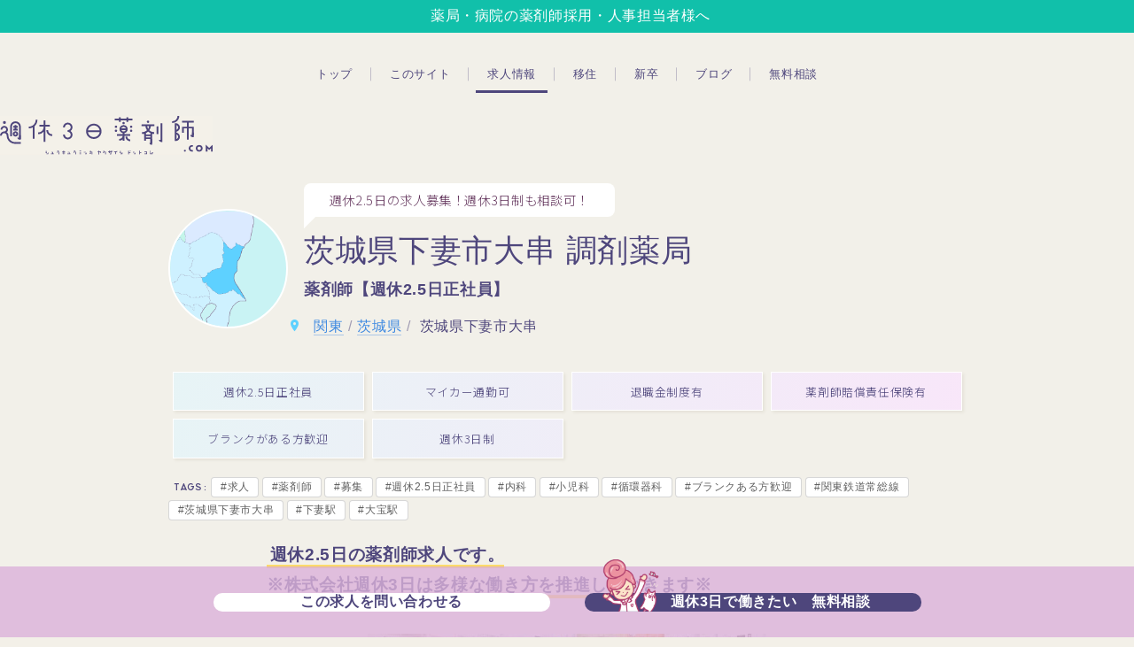

--- FILE ---
content_type: text/html; charset=UTF-8
request_url: https://3kka-pharmacist.com/jobs/0014046/
body_size: 16332
content:
<!DOCTYPE html><html lang=ja><head prefix="og: http://ogp.me/ns# fb: http://ogp.me/ns/fb# article: http://ogp.me/ns/article#"><meta charset=UTF-8><meta http-equiv=X-UA-Compatible content="IE=edge,chrome=1"><link href="https://fonts.googleapis.com/css?family=Noto+Sans+JP:500" rel=stylesheet><link rel=start href=/ title=サイトトップ><!--[if lt IE 9]> <script src=http://css3-mediaqueries-js.googlecode.com/svn/trunk/css3-mediaqueries.js></script> <![endif]--><meta name=viewport content="width=device-width,initial-scale=1,minimum-scale=1,maximum-scale=1"><link media=all href=https://3kka-pharmacist.com/3kwp/wp-content/cache/autoptimize/css/autoptimize_58d36f416320dbf46663feb17794755b.css rel=stylesheet><title>週休3日薬剤師.com - 薬剤師求人募集【週休2.5日正社員】茨城県下妻市大串正社員：年収450万…</title><meta name=robots content="max-snippet:-1, max-image-preview:large, max-video-preview:-1"><link rel=canonical href=https://3kka-pharmacist.com/jobs/0014046/ ><meta property=og:locale content=ja_JP><meta property=og:type content=article><meta property=og:title content="週休3日薬剤師.com - 薬剤師求人募集【週休2.5日正社員】茨城県下妻市大串正社員：年収450万…"><meta property=og:description content="週休2.5日の薬剤師求人です。 ※株式会社週休3日は多様な働き方を推進していきます※"><meta property=og:url content=https://3kka-pharmacist.com/jobs/0014046/ ><meta property=og:site_name content=週休3日薬剤師.com><meta property=article:publisher content=https://www.facebook.com/3kkacom/ ><meta property=article:tag content=求人><meta property=article:tag content=薬剤師><meta property=article:tag content=募集><meta property=article:tag content=週休2.5日正社員><meta property=article:tag content=内科><meta property=article:tag content=小児科><meta property=article:tag content=循環器科><meta property=article:tag content=ブランクある方歓迎><meta property=article:tag content=関東鉄道常総線><meta property=article:tag content=茨城県下妻市大串><meta property=article:tag content=下妻駅><meta property=article:tag content=大宝駅><meta property=fb:app_id content=810407495778594><meta property=og:image content=https://3kka-pharmacist.com/3kwp/wp-content/uploads/2018/09/b90acdfb24dc1b5f65bbba5398ade517_l-1024x683.jpg><meta property=og:image:secure_url content=https://3kka-pharmacist.com/3kwp/wp-content/uploads/2018/09/b90acdfb24dc1b5f65bbba5398ade517_l-1024x683.jpg><meta property=og:image:width content=1024><meta property=og:image:height content=683><meta name=twitter:card content=summary_large_image><meta name=twitter:description content="週休2.5日の薬剤師求人です。 ※株式会社週休3日は多様な働き方を推進していきます※"><meta name=twitter:title content="週休3日薬剤師.com - 薬剤師求人募集【週休2.5日正社員】茨城県下妻市大串正社員：年収450万…"><meta name=twitter:site content=@3kkacom><meta name=twitter:image content=https://3kka-pharmacist.com/3kwp/wp-content/uploads/2018/09/b90acdfb24dc1b5f65bbba5398ade517_l.jpg><meta name=twitter:creator content=@3kkacom> <script type=application/ld+json class='yoast-schema-graph yoast-schema-graph--main'>{"@context":"https://schema.org","@graph":[{"@type":"WebSite","@id":"https://3kka-pharmacist.com/#website","url":"https://3kka-pharmacist.com/","name":"\u9031\u4f113\u65e5\u85ac\u5264\u5e2b.com","description":"\u50cd\u304d\u65b9\u91cd\u8996\u306e\u85ac\u5264\u5e2b\u306e\u8ee2\u8077\u30b5\u30a4\u30c8\u3002\u304a\u3059\u3059\u3081\u306e\u9031\u4f113\u65e5\u30fb\u9031\u4f112.5\u65e5\u6b63\u793e\u54e1\u7b49\u306e\u85ac\u5264\u5e2b\u6c42\u4eba\u60c5\u5831\u3002\u9759\u5ca1\uff08\u6d5c\u677e\uff09\u30fb\u9577\u91ce\u30fb\u5c71\u68a8\u30fb\u8328\u57ce\u306a\u3069\u5730\u65b9\u3078\u306e\u79fb\u4f4f\u30b5\u30dd\u30fc\u30c8\u3082\u3002\u85ac\u5264\u5e2b\u63a1\u7528\u306b\u304a\u56f0\u308a\u306e\u85ac\u5c40\u30fb\u75c5\u9662\u7d4c\u55b6\u8005\u306e\u65b9\u3082\u3054\u5229\u7528\u304f\u3060\u3055\u3044\u3002","potentialAction":{"@type":"SearchAction","target":"https://3kka-pharmacist.com/?s={search_term_string}","query-input":"required name=search_term_string"}},{"@type":"ImageObject","@id":"https://3kka-pharmacist.com/jobs/0014046/#primaryimage","url":"https://3kka-pharmacist.com/3kwp/wp-content/uploads/2018/09/b90acdfb24dc1b5f65bbba5398ade517_l.jpg","width":5000,"height":3337},{"@type":"WebPage","@id":"https://3kka-pharmacist.com/jobs/0014046/#webpage","url":"https://3kka-pharmacist.com/jobs/0014046/","inLanguage":"ja","name":"\u9031\u4f113\u65e5\u85ac\u5264\u5e2b.com - \u85ac\u5264\u5e2b\u6c42\u4eba\u52df\u96c6\u3010\u9031\u4f112.5\u65e5\u6b63\u793e\u54e1\u3011\u8328\u57ce\u770c\u4e0b\u59bb\u5e02\u5927\u4e32\u6b63\u793e\u54e1\uff1a\u5e74\u53ce450\u4e07\u2026","isPartOf":{"@id":"https://3kka-pharmacist.com/#website"},"primaryImageOfPage":{"@id":"https://3kka-pharmacist.com/jobs/0014046/#primaryimage"},"datePublished":"2021-12-03T05:48:21+00:00","dateModified":"2021-12-04T06:57:09+00:00"}]}</script> <link rel=dns-prefetch href=//www.google.com><link rel=dns-prefetch href=//code.jquery.com><link rel=dns-prefetch href=//cdn.jsdelivr.net><link rel=dns-prefetch href=//s.w.org> <script>window._wpemojiSettings={"baseUrl":"https:\/\/s.w.org\/images\/core\/emoji\/12.0.0-1\/72x72\/","ext":".png","svgUrl":"https:\/\/s.w.org\/images\/core\/emoji\/12.0.0-1\/svg\/","svgExt":".svg","source":{"concatemoji":"https:\/\/3kka-pharmacist.com\/3kwp\/wp-includes\/js\/wp-emoji-release.min.js?ver=5.3.20"}};!function(e,a,t){var n,r,o,i=a.createElement("canvas"),p=i.getContext&&i.getContext("2d");function s(e,t){var a=String.fromCharCode;p.clearRect(0,0,i.width,i.height),p.fillText(a.apply(this,e),0,0);e=i.toDataURL();return p.clearRect(0,0,i.width,i.height),p.fillText(a.apply(this,t),0,0),e===i.toDataURL()}function c(e){var t=a.createElement("script");t.src=e,t.defer=t.type="text/javascript",a.getElementsByTagName("head")[0].appendChild(t)}for(o=Array("flag","emoji"),t.supports={everything:!0,everythingExceptFlag:!0},r=0;r<o.length;r++)t.supports[o[r]]=function(e){if(!p||!p.fillText)return!1;switch(p.textBaseline="top",p.font="600 32px Arial",e){case"flag":return s([127987,65039,8205,9895,65039],[127987,65039,8203,9895,65039])?!1:!s([55356,56826,55356,56819],[55356,56826,8203,55356,56819])&&!s([55356,57332,56128,56423,56128,56418,56128,56421,56128,56430,56128,56423,56128,56447],[55356,57332,8203,56128,56423,8203,56128,56418,8203,56128,56421,8203,56128,56430,8203,56128,56423,8203,56128,56447]);case"emoji":return!s([55357,56424,55356,57342,8205,55358,56605,8205,55357,56424,55356,57340],[55357,56424,55356,57342,8203,55358,56605,8203,55357,56424,55356,57340])}return!1}(o[r]),t.supports.everything=t.supports.everything&&t.supports[o[r]],"flag"!==o[r]&&(t.supports.everythingExceptFlag=t.supports.everythingExceptFlag&&t.supports[o[r]]);t.supports.everythingExceptFlag=t.supports.everythingExceptFlag&&!t.supports.flag,t.DOMReady=!1,t.readyCallback=function(){t.DOMReady=!0},t.supports.everything||(n=function(){t.readyCallback()},a.addEventListener?(a.addEventListener("DOMContentLoaded",n,!1),e.addEventListener("load",n,!1)):(e.attachEvent("onload",n),a.attachEvent("onreadystatechange",function(){"complete"===a.readyState&&t.readyCallback()})),(n=t.source||{}).concatemoji?c(n.concatemoji):n.wpemoji&&n.twemoji&&(c(n.twemoji),c(n.wpemoji)))}(window,document,window._wpemojiSettings);</script> <script src='https://code.jquery.com/jquery-3.2.1.min.js?ver=3.2.1'></script> <link rel=https://api.w.org/ href=https://3kka-pharmacist.com/wp-json/ ><link rel=EditURI type=application/rsd+xml title=RSD href=https://3kka-pharmacist.com/3kwp/xmlrpc.php?rsd><link rel=shortlink href='https://3kka-pharmacist.com/?p=14046'><link rel=alternate type=application/json+oembed href="https://3kka-pharmacist.com/wp-json/oembed/1.0/embed?url=https%3A%2F%2F3kka-pharmacist.com%2Fjobs%2F0014046%2F"><link rel=alternate type=text/xml+oembed href="https://3kka-pharmacist.com/wp-json/oembed/1.0/embed?url=https%3A%2F%2F3kka-pharmacist.com%2Fjobs%2F0014046%2F&#038;format=xml"> <script async src="https://www.googletagmanager.com/gtag/js?id=G-1X2QLTQ9GR"></script> <script>window.dataLayer=window.dataLayer||[];function gtag(){dataLayer.push(arguments);}
gtag('js',new Date());gtag('config','G-1X2QLTQ9GR');</script> <script id=mierucajs>window.__fid=window.__fid||[];__fid.push([720466703]);(function(){function mieruca(){if(typeof window.__fjsld!="undefined")return;window.__fjsld=1;var fjs=document.createElement('script');fjs.type='text/javascript';fjs.async=true;fjs.id="fjssync";var timestamp=new Date;fjs.src=('https:'==document.location.protocol?'https':'http')+'://hm.mieru-ca.com/service/js/mieruca-hm.js?v='+timestamp.getTime();var x=document.getElementsByTagName('script')[0];x.parentNode.insertBefore(fjs,x);};setTimeout(mieruca,500);document.readyState!="complete"?(window.attachEvent?window.attachEvent("onload",mieruca):window.addEventListener("load",mieruca,false)):mieruca();})();</script><link rel=apple-touch-icon sizes=180x180 href=/3kwp/wp-content/uploads/fbrfg/apple-touch-icon.png><link rel=icon type=image/png sizes=32x32 href=/3kwp/wp-content/uploads/fbrfg/favicon-32x32.png><link rel=icon type=image/png sizes=16x16 href=/3kwp/wp-content/uploads/fbrfg/favicon-16x16.png><link rel=manifest href=/3kwp/wp-content/uploads/fbrfg/site.webmanifest><link rel=mask-icon href=/3kwp/wp-content/uploads/fbrfg/safari-pinned-tab.svg color=#4e467c><link rel="shortcut icon" href=/3kwp/wp-content/uploads/fbrfg/favicon.ico><meta name=msapplication-TileColor content=#ffc40d><meta name=msapplication-config content=/3kwp/wp-content/uploads/fbrfg/browserconfig.xml><meta name=theme-color content=#ffffff>  <script src="//webfont.fontplus.jp/accessor/script/fontplus.js?WUKJnL-N-rM%3D&delay=1&aa=1&ab=2" charset=utf-8></script>  <script>(function(w,d,s,l,i){w[l]=w[l]||[];w[l].push({'gtm.start':new Date().getTime(),event:'gtm.js'});var f=d.getElementsByTagName(s)[0],j=d.createElement(s),dl=l!='dataLayer'?'&l='+l:'';j.async=true;j.src='https://www.googletagmanager.com/gtm.js?id='+i+dl;f.parentNode.insertBefore(j,f);})(window,document,'script','dataLayer','GTM-THLBDM5');</script>  <script>!function(f,b,e,v,n,t,s)
{if(f.fbq)return;n=f.fbq=function(){n.callMethod?n.callMethod.apply(n,arguments):n.queue.push(arguments)};if(!f._fbq)f._fbq=n;n.push=n;n.loaded=!0;n.version='2.0';n.queue=[];t=b.createElement(e);t.async=!0;t.src=v;s=b.getElementsByTagName(e)[0];s.parentNode.insertBefore(t,s)}(window,document,'script','https://connect.facebook.net/en_US/fbevents.js');fbq('init','231700580920330');fbq('track','PageView');</script> <noscript><img height=1 width=1 style=display:none src="https://www.facebook.com/tr?id=231700580920330&ev=PageView&noscript=1"></noscript> <script async src="https://www.googletagmanager.com/gtag/js?id=AW-1007574069"></script> <script>window.dataLayer=window.dataLayer||[];function gtag(){dataLayer.push(arguments);}
gtag('js',new Date());gtag('config','AW-1007574069');</script>  <script>!function(e,t,n,s,u,a){e.twq||(s=e.twq=function(){s.exe?s.exe.apply(s,arguments):s.queue.push(arguments);},s.version='1.1',s.queue=[],u=t.createElement(n),u.async=!0,u.src='https://static.ads-twitter.com/uwt.js',a=t.getElementsByTagName(n)[0],a.parentNode.insertBefore(u,a))}(window,document,'script');twq('config','q4qr7');</script>  <script>function setScrollbarWidthVariable(){const scrollbarWidth=window.innerWidth-document.documentElement.clientWidth;document.documentElement.style.setProperty('--scrollbar-width',`${scrollbarWidth}px`);}
setScrollbarWidthVariable();window.addEventListener('resize',setScrollbarWidthVariable);</script> </head><body id=0014046Index class="jobs-template-default single single-jobs postid-14046 jobs"><div id=fb-root></div><noscript><iframe src="https://www.googletagmanager.com/ns.html?id=GTM-THLBDM5" height=0 width=0 style=display:none;visibility:hidden></iframe></noscript><div id=loadingCover class=loading__first><div class=preloader><div class=preloader__item></div></div></div><div id=wrapper><header id=gHeader > <a href=/recruit/ class=gHeader__recruitLink target=_blank>薬局・病院の薬剤師採用・人事担当者様へ</a><nav id=gNav><ul itemscope itemtype=https://schema.org/SiteNavigationElement class=clearfix><li itemprop=name class="nav-g__item nav-g__item--top"> <a itemprop=url href=/ >トップ</a></li><li itemprop=name class="nav-g__item nav-g__item--about"> <a itemprop=url href=/about/information/ >このサイト</a></li><li itemprop=name class="nav-g__item nav-g__item--jobs"> <a itemprop=url href=/jobs/ >求人情報</a></li><li itemprop=name class="nav-g__item nav-g__item--immigration"> <a itemprop=url href=/immigration/ >移住</a></li><li itemprop=name class="nav-g__item nav-g__item--newGraduate"> <a itemprop=url href=/0002215/ >新卒</a></li><li itemprop=name class="nav-g__item nav-g__item--post"> <a itemprop=url href=/blog/ >ブログ</a></li><li itemprop=name class="nav-g__item nav-g__item--registration"> <a itemprop=url href=/registration/ >無料相談</a></li></ul></nav><h1 id="siteTitle" class="logo"> <a href=/ > <img src=https://3kka-pharmacist.com/3kwp/wp-content/themes/3kka_pharmacist/shared/img/logo@2x.svg alt=週休3日薬剤師.com sizes=100vw srcset="https://3kka-pharmacist.com/3kwp/wp-content/themes/3kka_pharmacist/shared/img/logo.svg 1x, https://3kka-pharmacist.com/3kwp/wp-content/themes/3kka_pharmacist/shared/img/logo@2x.svg ">  </a></h1></header><div id=contents><div id=contentsInner class="l-flex clearfix"><div class="l-flex__item l-flex__main"><main id=main data-title="週休3日薬剤師.com - 薬剤師求人募集【週休2.5日正社員】茨城県下妻市大串正社員：年収450万…"> <span id=cssSigniture data-body-id=0014046Index class="jobs-template-default single single-jobs postid-14046 jobs"></span><div id=headline class=" h--with-line"><div id=title1st class=h--with-line__container><span class="headline__en en">jobs</span><span class=delimiter></span><span class=jp-sans-serif>働き方で選ぶ 薬剤師の求人情報</span></div></div><div class=l-inner--md><article id=a14046 class="post-article post-article--jobs clearfix post-14046 jobs type-jobs status-publish has-post-thumbnail hentry tag-163 tag-175 tag-972 tag-2-5 tag-1564 tag-1586 tag-1728 tag-2268 tag-2519 tag-2520 tag-2521 tag-2522 area-ibaraki point-2-5 point-954 point-961 point-963 point-967 point-1014"><section class="post-single post-item post-item--jobs post-cat--ibaraki"><header><div class=header-jobs><div class="l-grid clearfix"><div class="l-grid__item l-grid__item--24"><div class=header-jobs__info><p class="post-item__copy jp-sans-serif"> 週休2.5日の求人募集！週休3日制も相談可！</p><div class=header-jobs__info__map> <a href=https://3kka-pharmacist.com/area/ibaraki/ > <img src=https://3kka-pharmacist.com/3kwp/wp-content/themes/3kka_pharmacist/shared/img/map/fig_map_pref_ibaraki@2x.png alt sizes=100vw srcset="https://3kka-pharmacist.com/3kwp/wp-content/themes/3kka_pharmacist/shared/img/map/fig_map_pref_ibaraki.png 1x, https://3kka-pharmacist.com/3kwp/wp-content/themes/3kka_pharmacist/shared/img/map/fig_map_pref_ibaraki@2x.png 2x"><div class=header-jobs__info__map__cover> <em>茨城県</em>求人一覧へ</div> </a></div><h1 class="h"> 茨城県下妻市大串 調剤薬局</h1><div class=header-jobs__info__job> <em>薬剤師【週休2.5日正社員】</em></div><p class=header-jobs__info__place> <i class="icon-room area-kanto area-ibaraki"></i> <a class="area area-kanto is-depth-0" href=https://3kka-pharmacist.com/area/kanto/ title="View all posts in 関東">関東</a><span class=delimiter>/</span><a class="area area-ibaraki is-depth-1" href=https://3kka-pharmacist.com/area/ibaraki/ title="View all posts in 茨城県">茨城県</a><span class=delimiter>/</span> 茨城県下妻市大串</p><div class="terms terms--point jp-sans-serif" ><span class="terms__item terms__item--%e9%80%b1%e4%bc%912-5%e6%97%a5%e6%ad%a3%e7%a4%be%e5%93%a1" >週休2.5日正社員</span><span class="terms__item terms__item--%e3%83%9e%e3%82%a4%e3%82%ab%e3%83%bc%e9%80%9a%e5%8b%a4%e5%8f%af" >マイカー通勤可</span><span class="terms__item terms__item--%e9%80%80%e8%81%b7%e9%87%91%e5%88%b6%e5%ba%a6%e6%9c%89" >退職金制度有</span><span class="terms__item terms__item--%e8%96%ac%e5%89%a4%e5%b8%ab%e8%b3%a0%e5%84%9f%e8%b2%ac%e4%bb%bb%e4%bf%9d%e9%99%ba%e6%9c%89" >薬剤師賠償責任保険有</span><span class="terms__item terms__item--%e3%83%96%e3%83%a9%e3%83%b3%e3%82%af%e3%81%8c%e3%81%82%e3%82%8b%e6%96%b9%e6%ad%93%e8%bf%8e" >ブランクがある方歓迎</span><span class="terms__item terms__item--%e9%80%b1%e4%bc%913%e6%97%a5%e5%88%b6" >週休3日制</span></div><div class="tags terms" ><span class=en>Tags :</span><span class="terms__item terms__item--%e6%b1%82%e4%ba%ba" >求人</span><span class="terms__item terms__item--%e8%96%ac%e5%89%a4%e5%b8%ab" >薬剤師</span><span class="terms__item terms__item--%e5%8b%9f%e9%9b%86" >募集</span><span class="terms__item terms__item--%e9%80%b1%e4%bc%912-5%e6%97%a5%e6%ad%a3%e7%a4%be%e5%93%a1" >週休2.5日正社員</span><span class="terms__item terms__item--%e5%86%85%e7%a7%91" >内科</span><span class="terms__item terms__item--%e5%b0%8f%e5%85%90%e7%a7%91" >小児科</span><span class="terms__item terms__item--%e5%be%aa%e7%92%b0%e5%99%a8%e7%a7%91" >循環器科</span><span class="terms__item terms__item--%e3%83%96%e3%83%a9%e3%83%b3%e3%82%af%e3%81%82%e3%82%8b%e6%96%b9%e6%ad%93%e8%bf%8e" >ブランクある方歓迎</span><span class="terms__item terms__item--%e9%96%a2%e6%9d%b1%e9%89%84%e9%81%93%e5%b8%b8%e7%b7%8f%e7%b7%9a" >関東鉄道常総線</span><span class="terms__item terms__item--%e8%8c%a8%e5%9f%8e%e7%9c%8c%e4%b8%8b%e5%a6%bb%e5%b8%82%e5%a4%a7%e4%b8%b2" >茨城県下妻市大串</span><span class="terms__item terms__item--%e4%b8%8b%e5%a6%bb%e9%a7%85" >下妻駅</span><span class="terms__item terms__item--%e5%a4%a7%e5%ae%9d%e9%a7%85" >大宝駅</span></div></div></div></div></div></header><div class=post-item__body><div class=l-inner--sm><section class=post-item__content><p><strong>週休2.5日の薬剤師求人です。<br> ※株式会社週休3日は多様な働き方を推進していきます※</strong></p><div class=cut> <img src=https://3kka-pharmacist.com/3kwp/wp-content/uploads/2018/09/b90acdfb24dc1b5f65bbba5398ade517_l-450x300.jpg alt width=450 height=300 class="alignnone size-medium wp-image-5975" srcset="https://3kka-pharmacist.com/3kwp/wp-content/uploads/2018/09/b90acdfb24dc1b5f65bbba5398ade517_l-450x300.jpg 450w, https://3kka-pharmacist.com/3kwp/wp-content/uploads/2018/09/b90acdfb24dc1b5f65bbba5398ade517_l-768x513.jpg 768w, https://3kka-pharmacist.com/3kwp/wp-content/uploads/2018/09/b90acdfb24dc1b5f65bbba5398ade517_l-1024x683.jpg 1024w, https://3kka-pharmacist.com/3kwp/wp-content/uploads/2018/09/b90acdfb24dc1b5f65bbba5398ade517_l-280x187.jpg 280w, https://3kka-pharmacist.com/3kwp/wp-content/uploads/2018/09/b90acdfb24dc1b5f65bbba5398ade517_l-512x342.jpg 512w, https://3kka-pharmacist.com/3kwp/wp-content/uploads/2018/09/b90acdfb24dc1b5f65bbba5398ade517_l-1152x769.jpg 1152w, https://3kka-pharmacist.com/3kwp/wp-content/uploads/2018/09/b90acdfb24dc1b5f65bbba5398ade517_l-1350x901.jpg 1350w" sizes="(max-width: 450px) 100vw, 450px"></div></section><section class="checkpoint post-item__checkpoint"><header class=checkpoint__header><h2 class="checkpoint__h"> <img src=https://3kka-pharmacist.com/3kwp/wp-content/themes/3kka_pharmacist/shared/img/h_checkpoint.svg alt=必見チェックポイント sizes=100vw></h2></header><div class="checkpoint__contents clearfix"><p><strong>週休2.5日の薬剤師さん募集♪</strong><br> 関東鉄道常総線 / 下妻駅  ※マイカー通勤OK<br> 関東鉄道常総線 / 大宝駅  ※マイカー通勤OK<br> ブランクある方も歓迎しております♫<br> シフト次第で週休3日制も相談可♫<br> 家庭・趣味との両立をしたい方大募集！<br> 在宅にも積極的に取り組んでいます♪</p></div></section></div><hr><section id=detail><header class=do-align-center> <span class="en en--with-fukidashi">Detail</span><h2 class="h">求人情報詳細</h2></header><table class=table-jobs><tbody><tr><th>勤務地</th><td> 茨城県茨城県下妻市大串</td></tr><tr><th>アクセス</th><td>関東鉄道常総線 / 下妻駅  ※マイカー通勤OK</td></tr><tr><th>職種</th><td>調剤薬局 薬剤師</td></tr><tr><th>雇用形態</th><td class=cat-2ka-half> 週休2.5日正社員</td></tr><tr><th>新卒</th><td> 新卒 採用検討可能<br></td></tr><tr><th>第2新卒</th><td> 第2新卒 採用検討可能<br></td></tr><tr><th>給与</th><td>正社員：年収450万円～550万円<br> ※経験など考慮し決定</td></tr><tr><th>資格</th><td>薬剤師免許</td></tr><tr><th>休日</th><td>週休2.5日</td></tr><tr><th>半休</th><td>あり</td></tr><tr><th>勤務時間</th><td> 所定内労働時間　40時間/週</td></tr><tr><th>就業時間</th><td>【月・火・水・金】9：00～18：30<br> 【土曜日】9：00～13：00</td></tr><tr><th>勤務日</th><td>シフト制 / ※木曜日・土曜午後・日曜日・祝日が休み。</td></tr><tr><th>仕事内容</th><td>調剤薬局における調剤業務全般</td></tr><tr><th>転勤</th><td>応相談</td></tr><tr><th>福利厚生</th><td>雇用保険,厚生年金,労災保険,健康保険,単身者限定の借り上げ社宅あり,退職金制度,車通勤可,試用期間あり（3ヶ月）</td></tr></tbody></table></section></div></section></article></div> <script type=application/ld+json>{"@context":"http:\/\/schema.org\/","@type":"JobPosting","title":"薬剤師【週休2.5日正社員】調剤薬局","description":"<h2>\/\/\/\/\/\/\/\/\/\/\/\/\/\/\/\/\/\/\/\/\/\/\/\/\/\/\/\/\/\/\/\/\/\/\/\/\/\/\/\/\/\/\/\/\/\/\/\/\/\/\/\/\/\/\/\/\/\/\/\/<br><br>週休2.5日の求人募集！週休3日制も相談可！<br><br>\/\/\/\/\/\/\/\/\/\/\/\/\/\/\/\/\/\/\/\/\/\/\/\/\/\/\/\/\/\/\/\/\/\/\/\/\/\/\/\/\/\/\/\/\/\/\/\/\/\/\/\/\/\/\/\/\/\/\/\/<\/h2><p><strong>週休2.5日の薬剤師求人です。<br \/>※株式会社週休3日は多様な働き方を推進していきます※<\/strong><\/p><div class=\"cut\"><img src=\"https:\/\/3kka-pharmacist.com\/3kwp\/wp-content\/uploads\/2018\/09\/b90acdfb24dc1b5f65bbba5398ade517_l-450x300.jpg\" alt=\"\" width=\"450\" height=\"300\" class=\"alignnone size-medium wp-image-5975\" \/><\/div><p>--------------------------------------------------<\/p><br><p><strong>週休2.5日の薬剤師さん募集♪<\/strong><br \/>関東鉄道常総線 \/ 下妻駅  ※マイカー通勤OK<br \/>関東鉄道常総線 \/ 大宝駅  ※マイカー通勤OK<br \/>ブランクある方も歓迎しております♫<br \/>シフト次第で週休3日制も相談可♫<br \/>家庭・趣味との両立をしたい方大募集！<br \/>在宅にも積極的に取り組んでいます♪<\/p><p>====================<br \/><em>▼勤務地<\/em><\/p><p>茨城県茨城県下妻市大串<\/p><p>====================<br \/><em>▼アクセス<\/em><\/p><p>関東鉄道常総線 \/ 下妻駅  ※マイカー通勤OK<\/p><p>====================<br \/><em>▼職種<\/em><\/p><p>調剤薬局薬剤師<\/p><p>====================<br \/><em>▼雇用形態<\/em><\/p><p>週休2.5日正社員<\/p><p>====================<br \/><em>▼給与<\/em><\/p><p>正社員：年収450万円～550万円<br \/>※経験など考慮し決定<\/p><p>====================<br \/><em>▼資格<\/em><\/p><p>薬剤師免許<\/p><p>====================<br \/><em>▼休日<\/em><\/p><p>週休2.5日<\/p><p>====================<br \/><em>▼半休<\/em><\/p><p>あり<\/p><p>====================<br \/><em>▼勤務時間<\/em><\/p><p>所定内労働時間　40時間\/週 <\/p><p>====================<br \/><em>▼就業時間<\/em><\/p><p>【月・火・水・金】9：00～18：30<br \/>【土曜日】9：00～13：00<\/p><p>====================<br \/><em>▼勤務日<\/em><\/p><p>シフト制 \/ ※木曜日・土曜午後・日曜日・祝日が休み。<\/p><p>====================<br \/><em>▼仕事内容<\/em><\/p><p>調剤薬局における調剤業務全般<\/p><p>====================<br \/><em>▼転勤<\/em><\/p><p>応相談<\/p><p>====================<br \/><em>▼福利厚生<\/em><\/p><p>雇用保険,厚生年金,労災保険,健康保険,単身者限定の借り上げ社宅あり,退職金制度,車通勤可,試用期間あり（3ヶ月）<\/p>","hiringOrganization":{"@type":"Organization","name":"週休3日薬剤師.com","sameAs":"https:\/\/3kka-pharmacist.com\/","logo":"https:\/\/3kka-pharmacist.com\/3kwp\/wp-content\/themes\/3kka_pharmacist\/shared\/img\/fig_icon_gfj.png"},"jobLocation":[{"@type":"Place","address":{"@type":"PostalAddress","addressRegion":"茨城県","addressLocality":"下妻市","streetAddress":"大串","postalCode":"304-0023","addressCountry":"JP"}}],"datePosted":"2021-12-03","validThrough":"2022-06-01","employmentType":"FULL_TIME","identifier":{"@type":"PropertyValue","name":"週休3日薬剤師.com","value":"00821002"},"baseSalary":{"@type":"MonetaryAmount","currency":"JPY","value":{"@type":"QuantitativeValue","unitText":"YEAR","value":4500000,"minValue":4500000,"maxValue":5500000}}}</script> <aside class=AsideSection></aside><div class=o-job-footer><div class=o-job-footer__flexbox> <a href="https://3kka-pharmacist.com/registration/?id=14046" target=_blank onclick="ga('send', 'event',  'BtnClick', 'JobsEntryBottom', 'anchorToJobsForm：この求人を問い合わせる', 1);" ><div class=o-job-footer__inquiry> この求人を問い合わせる</div> </a> <a href=https://3kka-pharmacist.com/registration/ ><div class=o-job-footer__register> <img src=https://3kka-pharmacist.com/3kwp/wp-content/themes/3kka_pharmacist/shared/img/icon.png alt class=o-job-footer__registerimg> 週休3日で働きたい　無料相談</div> </a></div></div><div id=bottom><div id=pan class="pan inner clearfix"><p> <span property=itemListElement typeof=ListItem><a property=item typeof=WebPage title=週休3日薬剤師.comへ移動 href=https://3kka-pharmacist.com class=home><span property=name>ホーム</span></a><meta property=position content=1></span><span class=delimiter>/</span><span property=itemListElement typeof=ListItem><a property=item typeof=WebPage title=求人情報へ移動 href=https://3kka-pharmacist.com/jobs/ class="post post-jobs-archive"><span property=name>求人情報</span></a><meta property=position content=2></span><span class=delimiter>/</span><span property=itemListElement typeof=ListItem><a property=item typeof=WebPage title="Go to the 関東 勤務地 archives." href=https://3kka-pharmacist.com/area/kanto/ class="taxonomy area"><span property=name>関東</span></a><meta property=position content=3></span><span class=delimiter>/</span><span property=itemListElement typeof=ListItem><a property=item typeof=WebPage title="Go to the 茨城県 勤務地 archives." href=https://3kka-pharmacist.com/area/ibaraki/ class="taxonomy area"><span property=name>茨城県</span></a><meta property=position content=4></span><span class=delimiter>/</span><span property=itemListElement typeof=ListItem><span property=name>茨城県下妻市大串</span><meta property=position content=5></span></p></div></div></main></div></div></div><footer id=gFooter><div class=footer__body><div class=l-inner--lg><div class="l-grid clearfix"><div class="l-grid__item l-grid__item--9 l-grid__item--md-24 has-gutter"> <svg version=1.1 class=logo xmlns=http://www.w3.org/2000/svg xmlns:xlink=http://www.w3.org/1999/xlink x=0px y=0px viewBox="0 0 324.424 60" enable-background="new 0 0 324.424 60" xml:space=preserve><g id=logo> <g> <path fill=#4E467C d="M23.074,40.634c-5.628,0-10.206-4.557-10.206-10.16c0-2.096-0.982-4.019-2.64-5.2 c1.19-1.071,1.867-2.589,1.867-4.21c0-3.097-2.539-5.616-5.661-5.616c-3.097,0-5.616,2.519-5.616,5.616 c0,0.114,0.092,0.206,0.206,0.206h2.274c0.114,0,0.206-0.092,0.206-0.206c0-1.617,1.315-2.932,2.932-2.932 c1.641,0,2.976,1.315,2.976,2.932c0,1.668-1.308,2.976-2.976,2.976C2.887,24.04,0,26.926,0,30.474 c0,0.114,0.092,0.206,0.206,0.206h2.274c0.114,0,0.206-0.092,0.206-0.206c0-2.068,1.682-3.75,3.75-3.75 c2.067,0,3.749,1.682,3.749,3.75c0,7.083,5.783,12.845,12.89,12.845c0.114,0,0.206-0.092,0.206-0.206V40.84 C23.28,40.726,23.188,40.634,23.074,40.634z"/> <path fill=#4E467C d="M27.689,27.901c0-2.269-1.846-4.115-4.115-4.115c-1.081,0-2.1,0.425-2.868,1.192 c-0.804,0.757-1.247,1.795-1.247,2.923c0,2.269,1.846,4.115,4.115,4.115S27.689,30.17,27.689,27.901z M23.574,29.333 c-0.789,0-1.431-0.643-1.431-1.432c0-0.39,0.153-0.749,0.427-1.027c0.302-0.256,0.667-0.404,1.004-0.404 c0.789,0,1.432,0.642,1.432,1.431C25.006,28.69,24.363,29.333,23.574,29.333z"/> <path fill=#4E467C d="M23.574,8.4c-4.45,0-8.07,3.641-8.07,8.117v14.911c0,0.114,0.092,0.206,0.206,0.206h2.272 c0.114,0,0.206-0.092,0.206-0.206V16.517c0-2.996,2.416-5.432,5.387-5.432c2.996,0,5.432,2.437,5.432,5.432v13.284v2.395v3.268 c0.422,0.141,0.873,0.217,1.342,0.217h1.137c0.114,0,0.206-0.092,0.206-0.206V16.517C31.691,12.041,28.05,8.4,23.574,8.4z"/> <path fill=#4E467C d="M232.092,35.636h-2.274c-0.114,0-0.206,0.092-0.206,0.206v3.599v2.642h-1.33v0l0,0 c-0.111,0-0.201,0.09-0.201,0.201c0,0.007,0,0.014,0.001,0.02c0,0.004,0.001,0.008,0.001,0.011 c0.157,1.185,1.045,2.138,2.202,2.376c0.14,0.024,0.279,0.038,0.417,0.047c0.123,0.008,0.245,0.011,0.367,0.011 c0.206,0,0.412,0,0.619,0c0.134,0,0.268,0,0.402,0c0.114,0,0.206-0.092,0.206-0.206v-0.206V39.55v-3.709 C232.298,35.728,232.206,35.636,232.092,35.636z"/> <path fill=#4E467C d="M20.346,19.991c-0.114,0-0.206,0.092-0.206,0.206v2.274c0,0.114,0.092,0.206,0.206,0.206h6.501 c0.114,0,0.206-0.092,0.206-0.206v-2.274c0-0.114-0.092-0.206-0.206-0.206h-1.931v-1.697h1.931c0.114,0,0.206-0.092,0.206-0.206 v-2.274c0-0.114-0.092-0.206-0.206-0.206h-1.931v-1.386c0-0.114-0.092-0.206-0.206-0.206h-2.274c-0.114,0-0.206,0.092-0.206,0.206 v1.386h-1.885c-0.114,0-0.206,0.092-0.206,0.206v2.274c0,0.114,0.092,0.206,0.206,0.206h1.885v1.697H20.346z"/> <path fill=#4E467C d="M56.862,5.959H54.59c-0.114,0-0.206,0.092-0.206,0.206c0,5.752-4.68,10.432-10.433,10.432 c-0.114,0-0.206,0.092-0.206,0.206v2.274c0,0.114,0.092,0.206,0.206,0.206c2.115,0,4.206-0.517,6.069-1.497V35.3 c0,0.114,0.092,0.206,0.206,0.206h2.272c0.114,0,0.206-0.092,0.206-0.206v-19.36c2.775-2.481,4.365-6.04,4.365-9.776 C57.068,6.051,56.976,5.959,56.862,5.959z"/> <path fill=#4E467C d="M79.454,28.464c-3.346,0-6.069-2.743-6.069-6.115c0-0.114-0.092-0.206-0.206-0.206h-2.272 c-0.114,0-0.206,0.092-0.206,0.206c0,4.851,3.926,8.798,8.752,8.798c0.114,0,0.206-0.092,0.206-0.206v-2.272 C79.659,28.555,79.568,28.464,79.454,28.464z"/> <path fill=#4E467C d="M69.298,16.525h6.387c0.114,0,0.206-0.092,0.206-0.206v-2.272c0-0.114-0.092-0.206-0.206-0.206h-6.387 V7.228c0-0.114-0.092-0.206-0.206-0.206h-2.274c-0.114,0-0.206,0.092-0.206,0.206v6.614h-6.296c-0.114,0-0.206,0.092-0.206,0.206 v2.272c0,0.114,0.092,0.206,0.206,0.206h6.296v0.737c-0.08,0.029-0.137,0.104-0.137,0.194c0,4.475-3.619,8.115-8.069,8.115 c-0.114,0-0.206,0.092-0.206,0.206v2.274c0,0.114,0.092,0.206,0.206,0.206c3.209,0,6.167-1.407,8.206-3.881l0.046,15.584 c0.001,0.114,0.093,0.204,0.206,0.204h2.274c0.055,0,0.108-0.022,0.146-0.061c0.039-0.039,0.061-0.092,0.06-0.146L69.298,16.525z"/> <path fill=#4E467C d="M143.097,12.017c-6.506,0-11.8,5.313-11.8,11.844s5.294,11.844,11.8,11.844 c6.531,0,11.844-5.313,11.844-11.844S149.628,12.017,143.097,12.017z M134.197,22.473c0.684-4.396,4.47-7.682,8.9-7.682 c4.454,0,8.259,3.286,8.946,7.682H134.197z M143.097,32.884c-4.432,0-8.218-3.267-8.9-7.636h17.846 C151.359,29.618,147.555,32.884,143.097,32.884z"/> <path fill=#4E467C d="M198.417,36.489c-2.293,0-4.159-1.866-4.159-4.159c0-0.114-0.092-0.206-0.206-0.206h-2.272 c-0.114,0-0.206,0.092-0.206,0.206c0,3.773,3.069,6.844,6.843,6.844c0.114,0,0.206-0.092,0.206-0.206v-2.274 C198.623,36.581,198.531,36.489,198.417,36.489z"/> <path fill=#4E467C d="M201.785,4.195h-6.159V2.127c0-0.114-0.092-0.206-0.206-0.206h-2.274c-0.114,0-0.206,0.092-0.206,0.206 v2.068h-8.682V2.127c0-0.114-0.092-0.206-0.206-0.206h-2.274c-0.114,0-0.206,0.092-0.206,0.206v2.068h-6.204 c-0.114,0-0.206,0.092-0.206,0.206v2.272c0,0.114,0.092,0.206,0.206,0.206h6.204v2.068c0,0.114,0.092,0.206,0.206,0.206h2.274 c0.114,0,0.206-0.092,0.206-0.206V6.878h8.682v2.068c0,0.114,0.092,0.206,0.206,0.206h2.274c0.114,0,0.206-0.092,0.206-0.206 V6.878h6.159c0.114,0,0.206-0.092,0.206-0.206V4.401C201.99,4.287,201.899,4.195,201.785,4.195z"/> <path fill=#4E467C d="M198.465,28.355h-8.568v-1.717c2.882-0.594,4.955-3.143,4.955-6.125c0-1.667-0.651-3.237-1.83-4.416 c-1.167-1.214-2.752-1.882-4.467-1.882c-3.447,0-6.252,2.825-6.252,6.298c0,2.929,2.099,5.531,4.91,6.124v1.718h-8.524 c-0.114,0-0.206,0.092-0.206,0.206v2.272c0,0.114,0.092,0.206,0.206,0.206h8.509c-0.239,2.55-2.441,4.59-5.008,4.59 c-0.114,0-0.206,0.092-0.206,0.206v2.274c0,0.114,0.092,0.206,0.206,0.206c1.856,0,3.66-0.675,5.023-1.868v1.755 c0,0.114,0.092,0.206,0.206,0.206h2.274c0.114,0,0.206-0.092,0.206-0.206v-7.161h8.568c0.114,0,0.206-0.092,0.206-0.206V28.56 C198.671,28.446,198.579,28.355,198.465,28.355z M191.904,21.854c-0.519,1.35-1.859,2.271-3.349,2.271 c-1.466,0-2.787-0.921-3.305-2.271H191.904z M185.25,19.171c0.518-1.35,1.838-2.271,3.305-2.271c0.971,0,1.889,0.382,2.576,1.069 c0.349,0.389,0.603,0.784,0.77,1.202H185.25z"/> <g> <path fill=#4E467C d="M280.653,54.053c0-0.84,0.626-1.449,1.449-1.449c0.823,0,1.449,0.609,1.449,1.449 c0,0.839-0.625,1.449-1.449,1.449C281.278,55.502,280.653,54.893,280.653,54.053z"/> <path fill=#4E467C d="M287.995,50.283c0-2.963,2.09-4.988,4.955-4.988h1.564l-0.346,2.437h-1.054 c-1.531,0-2.535,1.02-2.535,2.551c0,1.564,1.004,2.617,2.535,2.617h1.054l0.346,2.436h-1.564 C290.085,55.337,287.995,53.312,287.995,50.283z"/> <path fill=#4E467C d="M298.728,50.283c0-3.029,2.14-5.153,5.234-5.153c3.095,0,5.235,2.124,5.235,5.153 c0,3.144-2.436,5.218-5.235,5.218C301.164,55.502,298.728,53.427,298.728,50.283z M306.613,50.283 c0-1.498-1.103-2.667-2.651-2.667c-1.547,0-2.65,1.169-2.65,2.667c0,1.531,1.103,2.732,2.65,2.732 C305.51,53.016,306.613,51.814,306.613,50.283z"/> <path fill=#4E467C d="M316.588,50.415v4.922h-2.453V44.802l5.186,4.922l5.103-4.922v10.535h-2.453v-4.922l-2.683,2.486 L316.588,50.415z"/> </g> <g> <g> <path fill=#4E467C d="M71.525,55.695H69.47v-0.934h2.054V55.695z M71.525,57.478H69.47v-0.934h2.054V57.478z M72.86,56.815 h0.934v2.541h-2.793v-0.934c0,0,1.261,0,1.858,0C72.86,57.861,72.86,56.815,72.86,56.815z"/> <path fill=#4E467C d="M82.096,58.441v0.878h-4.483v-0.878h2.559c0-0.458,0-1.261,0-1.663c-0.588,0-1.942,0-1.942,0V55.9h2.811 v2.541H82.096z"/> <path fill=#4E467C d="M90.52,55.536v4.455h-0.934c0,0,0-2.793,0-3.521c-0.486,0-1.112,0-1.588,0c0,0.439,0,0.999,0,0.999 h-0.934v-1.933H90.52z M89.567,54.621h-1.989v-0.934h1.989V54.621z"/> <path fill=#4E467C d="M97.692,55.443h1.718v0.934h-1.718v0.962h1.718v0.934h-1.718v1.718h-0.934v-1.718h-1.784v-0.934h1.784 v-0.962h-1.784v-0.934h1.784v-1.391h0.934V55.443z"/> <path fill=#4E467C d="M107.311,58.441v0.878h-4.483v-0.878h2.559c0-0.458,0-1.261,0-1.663c-0.588,0-1.942,0-1.942,0V55.9 h2.811v2.541H107.311z"/> <path fill=#4E467C d="M115.735,55.536v4.455h-0.934c0,0,0-2.793,0-3.521c-0.486,0-1.112,0-1.588,0c0,0.439,0,0.999,0,0.999 h-0.934v-1.933H115.735z M114.782,54.621h-1.989v-0.934h1.989V54.621z"/> <path fill=#4E467C d="M123.607,54.117v0.934h-2.41v-0.934H123.607z M121.197,56.246h2.41v0.934h-2.41V56.246z M121.197,58.375 h2.41v0.934h-2.41V58.375z"/> <path fill=#4E467C d="M128.202,55.554h0.878v1.485h-0.878V55.554z M130.583,57.04h-0.868v-1.485h0.868V57.04z M132.152,57.152 v2.167h-2.297V58.45c0,0,0.915,0,1.428,0c0-0.495,0-1.298,0-1.298H132.152z"/> <path fill=#4E467C d="M138.521,55.527h2.372v4.464h-0.934c0,0,0-2.802,0-3.53c-0.28,0-0.85,0-1.438,0v2.652h-1.709v-0.934 c0,0,0.411,0,0.776,0c0-0.299,0-0.981,0-1.718c-0.514,0-0.897,0-0.897,0v-0.934h0.897c0-0.822,0-1.513,0-1.513h0.934V55.527z"/> <path fill=#4E467C d="M154.127,55.359v2.045h-0.934c0,0,0-0.654,0-1.112c-0.355,0-1.27,0-2.148,0V60h-0.934v-3.708 c-0.644,0-1.12,0-1.12,0v-0.934h1.12v-1.317h0.934v1.317H154.127z"/> <path fill=#4E467C d="M158.889,55.536h2.605v4.455h-0.934c0,0,0-2.793,0-3.521c-0.448,0-1.28,0-1.672,0v1.008h-1.672v-0.934 c0,0,0.393,0,0.738,0c0-0.663,0-2.531,0-2.531h0.934V55.536z"/> <path fill=#4E467C d="M169.526,55.499h1.699v0.934h-1.699v3.456h-1.952v-0.934c0,0,0.579,0,1.018,0c0-0.364,0-1.457,0-2.522 h-1.457v1.186h-0.934v-1.186h-1.335v-0.934h1.335v-1.485h0.934v1.485h1.457c0-0.831,0-1.485,0-1.485h0.934V55.499z M170.011,54.014c0-0.224,0.187-0.42,0.42-0.42c0.234,0,0.42,0.196,0.42,0.42c0,0.233-0.187,0.42-0.42,0.42 C170.199,54.434,170.011,54.247,170.011,54.014z M172.029,54.014c0,0.233-0.187,0.42-0.42,0.42c-0.224,0-0.42-0.187-0.42-0.42 c0-0.224,0.196-0.42,0.42-0.42C171.842,53.594,172.029,53.79,172.029,54.014z"/> <path fill=#4E467C d="M178.93,56.068h-1.915v3.409h-0.934v-3.409h-1.942v-0.934c0,0,3.119,0,3.856,0c0-0.383,0-0.841,0-0.841 h0.934V56.068z"/> <path fill=#4E467C d="M184.524,55.695h-2.054v-0.934h2.054V55.695z M184.524,57.478h-2.054v-0.934h2.054V57.478z M185.86,56.815h0.934v2.541h-2.793v-0.934c0,0,1.261,0,1.858,0C185.86,57.861,185.86,56.815,185.86,56.815z"/> <path fill=#4E467C d="M196.637,56.526h2.316v0.934h-2.316v2.531h-0.934v-5.968h0.934V56.526z M198.972,54.014 c0,0.233-0.187,0.42-0.42,0.42c-0.224,0-0.42-0.187-0.42-0.42c0-0.224,0.196-0.42,0.42-0.42 C198.785,53.594,198.972,53.79,198.972,54.014z M200.157,54.014c0,0.233-0.187,0.42-0.42,0.42c-0.233,0-0.42-0.187-0.42-0.42 c0-0.224,0.187-0.42,0.42-0.42C199.971,53.594,200.157,53.79,200.157,54.014z"/> <path fill=#4E467C d="M202.913,55.554h0.878v1.485h-0.878V55.554z M205.294,57.04h-0.868v-1.485h0.868V57.04z M206.863,57.152 v2.167h-2.297V58.45c0,0,0.915,0,1.428,0c0-0.495,0-1.298,0-1.298H206.863z"/> <path fill=#4E467C d=M213.447,56.526h2.316v0.934h-2.316v2.531h-0.934v-5.968h0.934V56.526z /> <path fill=#4E467C d="M220.273,55.396h4.081v3.997h-3.978v-0.934c0,0,2.344,0,3.045,0c0-0.551,0-1.587,0-2.129 c-0.71,0-3.147,0-3.147,0V55.396z"/> <path fill=#4E467C d="M233.833,56.302v0.934c0,0-0.617,0-1.064,0c0,0.579,0,2.158,0,2.158h-4.1v-5.379h0.934 c0,0,0,3.679,0,4.445c0.56,0,1.671,0,2.232,0c0-0.579,0-2.157,0-2.157H233.833z"/> </g> </g> <circle fill=#4E467C cx=6.733 cy=10.164 r=2.26 /> <circle fill=#4E467C cx=176.962 cy=16.796 r=1.823 /> <circle fill=#4E467C cx=188.577 cy=11.071 r=1.823 /> <circle fill=#4E467C cx=176.962 cy=23.006 r=1.823 /> <circle fill=#4E467C cx=200.118 cy=16.796 r=1.823 /> <circle fill=#4E467C cx=200.118 cy=23.006 r=1.823 /> <path fill=#4E467C d="M107.573,23.399c1.882-1.348,2.996-3.498,2.996-5.812c0-3.943-3.209-7.152-7.153-7.152 c-3.943,0-7.152,3.209-7.152,7.152c0,0.113,0.093,0.206,0.206,0.206h2.269c0.113,0,0.206-0.093,0.206-0.206 c0-2.465,2.006-4.471,4.472-4.471s4.472,2.006,4.472,4.471c0,2.466-2.006,4.472-4.472,4.472c-0.113,0-0.206,0.093-0.206,0.206 v2.269c0,0.113,0.093,0.206,0.206,0.206c2.466,0,4.472,2.006,4.472,4.472s-2.006,4.472-4.472,4.472s-4.472-2.006-4.472-4.472 c0-0.113-0.093-0.206-0.206-0.206h-2.269c-0.113,0-0.206,0.093-0.206,0.206c0,3.943,3.209,7.152,7.152,7.152 c3.944,0,7.153-3.209,7.153-7.152C110.569,26.896,109.454,24.745,107.573,23.399z"/> <path fill=#4E467C d="M31.651,40.639h-8.54c-0.114,0-0.206,0.092-0.206,0.206v2.269c0,0.114,0.092,0.206,0.206,0.206h8.54 c0.114,0,0.206-0.092,0.206-0.206v-2.269C31.857,40.731,31.765,40.639,31.651,40.639z"/> <g> <g><path fill=#4E467C d="M273.501,0.206c0-0.114-0.092-0.206-0.206-0.206h-2.272c-0.114,0-0.206,0.092-0.206,0.206 c0,4.4-3.6,7.979-8.024,7.979c-0.114,0-0.206,0.092-0.206,0.206v2.272c0,0.114,0.092,0.206,0.206,0.206 C268.698,10.868,273.501,6.085,273.501,0.206z"/> <path fill=#4E467C d="M295.482,10.232c0.114,0,0.206-0.092,0.206-0.206V7.753c0-0.114-0.092-0.206-0.206-0.206H278.07 c-0.114,0-0.206,0.092-0.206,0.206v2.274c0,0.114,0.092,0.206,0.206,0.206h7.114v6.499h-7.114c-0.114,0-0.206,0.092-0.206,0.206 v8.956c0,0.114,0.092,0.206,0.206,0.206h2.272c0.114,0,0.206-0.092,0.206-0.206v-6.477h4.636v17.07 c0,0.114,0.092,0.206,0.206,0.206h2.274c0.114,0,0.206-0.092,0.206-0.206v-17.07h5.135v4.452h0.002v6.221 c0.425,0.125,0.875,0.193,1.341,0.193h1.137c0.114,0,0.206-0.092,0.206-0.206v-13.14c0-0.114-0.092-0.206-0.206-0.206h-7.614 v-6.499H295.482z"/> <path fill=#4E467C d="M274.547,17.891c0-3.648-2.968-6.615-6.616-6.615h-1.137c-0.114,0-0.206,0.092-0.206,0.206v27.324 c0,0.114,0.092,0.206,0.206,0.206h1.137c3.648,0,6.616-2.968,6.616-6.616c0-3.149-2.207-5.85-5.274-6.489v-1.525 C272.34,23.742,274.547,21.04,274.547,17.891z M269.273,14.22c1.538,0.565,2.589,2.037,2.589,3.671 c0,1.662-1.052,3.152-2.589,3.718V14.22z M271.862,32.395c0,1.635-1.052,3.107-2.589,3.672v-7.389 C270.811,29.244,271.862,30.734,271.862,32.395z"/> </g> <path fill=#4E467C d="M295.482,25.905h-2.274c-0.114,0-0.206,0.092-0.206,0.206v3.677c0-0.035-0.025-0.082-0.145-0.082 c-0.007,0-0.014,0-0.021,0c-0.02,0-0.039,0-0.059,0c-0.031,0-0.061,0-0.092,0c-0.04,0-0.08,0-0.12,0c-0.048,0-0.095,0-0.143,0 c-0.054,0-0.108,0-0.161,0c-0.058,0-0.117,0-0.175,0c-0.061,0-0.122,0-0.184,0c-0.062,0-0.125,0-0.187,0 c-0.062,0-0.124,0-0.186,0c-0.06,0-0.12,0-0.18,0c-0.056,0-0.113,0-0.169,0c-0.051,0-0.102,0-0.153,0c-0.044,0-0.089,0-0.133,0 c-0.036,0-0.072,0-0.107,0c-0.026,0-0.051,0-0.077,0c-0.046,0-0.091-0.003-0.135,0.015c-0.035,0.014-0.066,0.039-0.089,0.069 c-0.026,0.035-0.04,0.078-0.04,0.122c0,0.048,0.016,0.096,0.028,0.142c0.01,0.041,0.021,0.082,0.033,0.123 c0.023,0.081,0.049,0.162,0.077,0.242c0.028,0.079,0.059,0.157,0.092,0.235c0.033,0.077,0.069,0.152,0.107,0.227 c0.038,0.074,0.078,0.147,0.121,0.218c0.043,0.071,0.087,0.141,0.135,0.209c0.047,0.068,0.096,0.135,0.147,0.2 c0.051,0.065,0.105,0.128,0.16,0.189c0.055,0.061,0.113,0.121,0.172,0.179c0.059,0.058,0.12,0.113,0.183,0.167 c0.063,0.054,0.127,0.106,0.193,0.155c0.066,0.05,0.134,0.097,0.203,0.143c0.069,0.045,0.14,0.089,0.213,0.129 c0.073,0.041,0.146,0.08,0.222,0.116c0.075,0.036,0.152,0.07,0.23,0.101c0.057,0.023,0.114,0.044,0.171,0.064 c0.393,0.136,0.814,0.211,1.253,0.211c0.023,0,0.046,0,0.068-0.001c0.03,0.001,0.06,0.001,0.09,0.001h1.137 c0.114,0,0.206-0.092,0.206-0.206v-0.101v-6.543C295.688,25.997,295.596,25.905,295.482,25.905z"/> </g> <g> <path fill=#4E467C d="M241.764,27.963V16.517c0-0.114-0.092-0.206-0.206-0.206h-2.272c-0.114,0-0.206,0.092-0.206,0.206v11.446 c0,0.114,0.092,0.206,0.206,0.206h2.272C241.672,28.169,241.764,28.077,241.764,27.963z"/> <circle fill=#4E467C cx=225.851 cy=9.054 r=1.823 /> <path fill=#4E467C d="M235.421,13.175h-19.14c-0.114,0-0.206,0.092-0.206,0.206v2.274c0,0.114,0.092,0.206,0.206,0.206h5.589 c0.245,2.287,1.076,4.481,2.415,6.364c-1.988,1.877-4.579,2.91-7.321,2.91c-0.114,0-0.206,0.092-0.206,0.206v2.274 c0,0.114,0.092,0.206,0.206,0.206c1.086,0,2.122-0.116,3.159-0.061v10.785c0-0.18,0.092-0.088,0.206-0.088h2.274 c0.114,0,0.206-0.092,0.206-0.206v-2.362h6.817v3.539c-0.001-0.001-0.002-0.002-0.003-0.002v2.98 c0.428,0.122,0.878,0.191,1.345,0.191h1.137c0.114,0,0.206-0.092,0.206,0.088V27.806c0.854-0.086,1.765,0.011,2.841,0.011 c0.114,0,0.206-0.092,0.206-0.206v-2.274c0-0.114-0.092-0.206-0.206-0.206c-2.741,0-5.333-1.031-7.319-2.909 c1.332-1.819,2.163-4.012,2.413-6.365h5.179c0.114,0,0.206-0.092,0.206-0.206V13.38 C235.627,13.267,235.535,13.175,235.421,13.175z M227.553,15.86c-0.183,1.442-0.686,2.847-1.497,4.181 c-0.781-1.292-1.268-2.696-1.451-4.181H227.553z M229.623,33.201h-6.817v-1.791h6.817V33.201z M229.623,26.652v2.073h-6.817 V26.51c1.211-0.618,2.302-1.374,3.25-2.253C227.11,25.239,228.309,26.044,229.623,26.652z"/> <path fill=#4E467C d="M247.532,11.336h-2.274c-0.114,0-0.206,0.092-0.206,0.206v25.723c0-0.035-0.025-0.082-0.145-0.082 c-0.007,0-0.014,0-0.021,0c-0.02,0-0.039,0-0.059,0c-0.031,0-0.061,0-0.092,0c-0.04,0-0.08,0-0.12,0c-0.048,0-0.095,0-0.143,0 c-0.054,0-0.108,0-0.161,0c-0.058,0-0.117,0-0.175,0c-0.061,0-0.122,0-0.184,0c-0.062,0-0.125,0-0.187,0 c-0.062,0-0.124,0-0.186,0c-0.06,0-0.12,0-0.18,0c-0.056,0-0.113,0-0.169,0c-0.051,0-0.102,0-0.153,0c-0.044,0-0.089,0-0.133,0 c-0.036,0-0.072,0-0.107,0c-0.026,0-0.051,0-0.077,0c-0.046,0-0.091-0.003-0.135,0.015c-0.035,0.014-0.066,0.039-0.089,0.069 c-0.026,0.035-0.04,0.078-0.04,0.122c0,0.048,0.016,0.096,0.028,0.142c0.01,0.041,0.021,0.082,0.033,0.123 c0.023,0.081,0.049,0.162,0.077,0.242c0.028,0.079,0.059,0.157,0.092,0.235c0.033,0.077,0.069,0.152,0.107,0.227 c0.038,0.074,0.078,0.147,0.121,0.218c0.043,0.071,0.087,0.141,0.135,0.209c0.047,0.068,0.096,0.135,0.148,0.2 c0.051,0.065,0.105,0.128,0.16,0.189c0.055,0.061,0.113,0.121,0.172,0.179c0.059,0.058,0.12,0.113,0.183,0.167 c0.063,0.054,0.127,0.106,0.193,0.155c0.066,0.05,0.134,0.097,0.203,0.143c0.069,0.045,0.14,0.089,0.213,0.129 c0.073,0.041,0.146,0.08,0.222,0.116c0.075,0.036,0.152,0.07,0.23,0.101c0.057,0.023,0.114,0.044,0.171,0.064 c0.393,0.136,0.814,0.211,1.253,0.211c0.023,0,0.046,0,0.068-0.001c0.03,0.001,0.06,0.001,0.09,0.001h1.137 c0.114,0,0.206-0.092,0.206-0.206v-0.101v-28.59C247.737,11.428,247.645,11.336,247.532,11.336z"/> </g> <path fill=#4E467C d="M31.485,29.847h-2.274c-0.114,0-0.206,0.092-0.206,0.206v3.677c0-0.035-0.025-0.082-0.145-0.082 c-0.007,0-0.014,0-0.021,0c-0.02,0-0.039,0-0.059,0c-0.031,0-0.061,0-0.092,0c-0.04,0-0.08,0-0.12,0c-0.048,0-0.095,0-0.143,0 c-0.054,0-0.108,0-0.161,0c-0.058,0-0.117,0-0.175,0c-0.061,0-0.122,0-0.184,0c-0.062,0-0.125,0-0.187,0c-0.062,0-0.124,0-0.186,0 c-0.06,0-0.12,0-0.18,0c-0.056,0-0.113,0-0.169,0c-0.051,0-0.102,0-0.153,0c-0.044,0-0.089,0-0.133,0c-0.036,0-0.072,0-0.107,0 c-0.026,0-0.051,0-0.077,0c-0.046,0-0.091-0.003-0.135,0.015c-0.035,0.014-0.066,0.039-0.089,0.069 c-0.026,0.035-0.04,0.078-0.04,0.122c0,0.048,0.016,0.096,0.028,0.142c0.01,0.041,0.021,0.082,0.032,0.123 c0.023,0.081,0.049,0.162,0.077,0.242c0.028,0.079,0.059,0.157,0.092,0.235c0.033,0.077,0.069,0.152,0.107,0.227 c0.038,0.074,0.078,0.147,0.121,0.218c0.043,0.071,0.087,0.141,0.135,0.209c0.047,0.068,0.096,0.135,0.148,0.2 c0.051,0.065,0.105,0.128,0.16,0.189c0.055,0.061,0.113,0.121,0.172,0.179c0.059,0.058,0.12,0.113,0.183,0.167 c0.063,0.054,0.127,0.106,0.193,0.155c0.066,0.05,0.134,0.097,0.203,0.143c0.069,0.045,0.14,0.089,0.213,0.129 c0.073,0.041,0.146,0.08,0.222,0.116c0.075,0.036,0.152,0.07,0.23,0.101c0.057,0.023,0.114,0.044,0.171,0.064 c0.393,0.136,0.814,0.211,1.253,0.211c0.023,0,0.046,0,0.068-0.001c0.03,0.001,0.06,0.001,0.09,0.001h1.137 c0.114,0,0.206-0.092,0.206-0.206v-0.101v-6.543C31.691,29.939,31.599,29.847,31.485,29.847z"/> </g> </g> </svg></div><div class="l-grid__item l-grid__item--7 l-grid__item--md-12 l-grid__item--sm-24 has-gutter"><dl class=footer__address><dt class=en>Address</dt><dd><div class=cut><img src=https://3kka-pharmacist.com/3kwp/wp-content/themes/3kka_pharmacist/shared/img/pho_office@2x.jpg alt sizes=100vw srcset="https://3kka-pharmacist.com/3kwp/wp-content/themes/3kka_pharmacist/shared/img/pho_office.jpg 1x, https://3kka-pharmacist.com/3kwp/wp-content/themes/3kka_pharmacist/shared/img/pho_office@2x.jpg 2x"></div> <address> 運営会社：株式会社週休3日<br> 有料職業紹介許可番号：22-ユ-300494 </address> <a href=https://goo.gl/maps/RHAjRUYQVLw class=is-invert><i class=icon-room></i>Google Map</a></dd></dl></div><div class="l-grid__item l-grid__item--8 l-grid__item--md-12 l-grid__item--sm-24 has-gutter"><dl class=footer__welcome><dt class=en>Information</dt><dd><ul class="btn btn--small"><li class=btn__item><a href=/recruit/ onclick="ga('send', 'event',  'BtnClick', 'fromRecruit', 'footer：採用のご担当者様はこちら',1);">採用のご担当者様はこちら</a></li></ul></dd></dl></div></div></div><div id=footerBtns><div class=to-top> <i class=icon-arrow_squere_top></i></div></div></div><p class="copyright en">Copyright &copy; SYUKYU MIKKA Inc. All rights reserved.</p></footer></div><div class="fixed-header fixed-header--hidden fixed-header--invert"><div class=fixed-header__body><div class=logo> <a href=/ ><svg version=1.1 class=logo xmlns=http://www.w3.org/2000/svg xmlns:xlink=http://www.w3.org/1999/xlink x=0px y=0px viewBox="0 0 324.424 60" enable-background="new 0 0 324.424 60" xml:space=preserve><g id=logo> <g> <path fill=#4E467C d="M23.074,40.634c-5.628,0-10.206-4.557-10.206-10.16c0-2.096-0.982-4.019-2.64-5.2 c1.19-1.071,1.867-2.589,1.867-4.21c0-3.097-2.539-5.616-5.661-5.616c-3.097,0-5.616,2.519-5.616,5.616 c0,0.114,0.092,0.206,0.206,0.206h2.274c0.114,0,0.206-0.092,0.206-0.206c0-1.617,1.315-2.932,2.932-2.932 c1.641,0,2.976,1.315,2.976,2.932c0,1.668-1.308,2.976-2.976,2.976C2.887,24.04,0,26.926,0,30.474 c0,0.114,0.092,0.206,0.206,0.206h2.274c0.114,0,0.206-0.092,0.206-0.206c0-2.068,1.682-3.75,3.75-3.75 c2.067,0,3.749,1.682,3.749,3.75c0,7.083,5.783,12.845,12.89,12.845c0.114,0,0.206-0.092,0.206-0.206V40.84 C23.28,40.726,23.188,40.634,23.074,40.634z"/> <path fill=#4E467C d="M27.689,27.901c0-2.269-1.846-4.115-4.115-4.115c-1.081,0-2.1,0.425-2.868,1.192 c-0.804,0.757-1.247,1.795-1.247,2.923c0,2.269,1.846,4.115,4.115,4.115S27.689,30.17,27.689,27.901z M23.574,29.333 c-0.789,0-1.431-0.643-1.431-1.432c0-0.39,0.153-0.749,0.427-1.027c0.302-0.256,0.667-0.404,1.004-0.404 c0.789,0,1.432,0.642,1.432,1.431C25.006,28.69,24.363,29.333,23.574,29.333z"/> <path fill=#4E467C d="M23.574,8.4c-4.45,0-8.07,3.641-8.07,8.117v14.911c0,0.114,0.092,0.206,0.206,0.206h2.272 c0.114,0,0.206-0.092,0.206-0.206V16.517c0-2.996,2.416-5.432,5.387-5.432c2.996,0,5.432,2.437,5.432,5.432v13.284v2.395v3.268 c0.422,0.141,0.873,0.217,1.342,0.217h1.137c0.114,0,0.206-0.092,0.206-0.206V16.517C31.691,12.041,28.05,8.4,23.574,8.4z"/> <path fill=#4E467C d="M232.092,35.636h-2.274c-0.114,0-0.206,0.092-0.206,0.206v3.599v2.642h-1.33v0l0,0 c-0.111,0-0.201,0.09-0.201,0.201c0,0.007,0,0.014,0.001,0.02c0,0.004,0.001,0.008,0.001,0.011 c0.157,1.185,1.045,2.138,2.202,2.376c0.14,0.024,0.279,0.038,0.417,0.047c0.123,0.008,0.245,0.011,0.367,0.011 c0.206,0,0.412,0,0.619,0c0.134,0,0.268,0,0.402,0c0.114,0,0.206-0.092,0.206-0.206v-0.206V39.55v-3.709 C232.298,35.728,232.206,35.636,232.092,35.636z"/> <path fill=#4E467C d="M20.346,19.991c-0.114,0-0.206,0.092-0.206,0.206v2.274c0,0.114,0.092,0.206,0.206,0.206h6.501 c0.114,0,0.206-0.092,0.206-0.206v-2.274c0-0.114-0.092-0.206-0.206-0.206h-1.931v-1.697h1.931c0.114,0,0.206-0.092,0.206-0.206 v-2.274c0-0.114-0.092-0.206-0.206-0.206h-1.931v-1.386c0-0.114-0.092-0.206-0.206-0.206h-2.274c-0.114,0-0.206,0.092-0.206,0.206 v1.386h-1.885c-0.114,0-0.206,0.092-0.206,0.206v2.274c0,0.114,0.092,0.206,0.206,0.206h1.885v1.697H20.346z"/> <path fill=#4E467C d="M56.862,5.959H54.59c-0.114,0-0.206,0.092-0.206,0.206c0,5.752-4.68,10.432-10.433,10.432 c-0.114,0-0.206,0.092-0.206,0.206v2.274c0,0.114,0.092,0.206,0.206,0.206c2.115,0,4.206-0.517,6.069-1.497V35.3 c0,0.114,0.092,0.206,0.206,0.206h2.272c0.114,0,0.206-0.092,0.206-0.206v-19.36c2.775-2.481,4.365-6.04,4.365-9.776 C57.068,6.051,56.976,5.959,56.862,5.959z"/> <path fill=#4E467C d="M79.454,28.464c-3.346,0-6.069-2.743-6.069-6.115c0-0.114-0.092-0.206-0.206-0.206h-2.272 c-0.114,0-0.206,0.092-0.206,0.206c0,4.851,3.926,8.798,8.752,8.798c0.114,0,0.206-0.092,0.206-0.206v-2.272 C79.659,28.555,79.568,28.464,79.454,28.464z"/> <path fill=#4E467C d="M69.298,16.525h6.387c0.114,0,0.206-0.092,0.206-0.206v-2.272c0-0.114-0.092-0.206-0.206-0.206h-6.387 V7.228c0-0.114-0.092-0.206-0.206-0.206h-2.274c-0.114,0-0.206,0.092-0.206,0.206v6.614h-6.296c-0.114,0-0.206,0.092-0.206,0.206 v2.272c0,0.114,0.092,0.206,0.206,0.206h6.296v0.737c-0.08,0.029-0.137,0.104-0.137,0.194c0,4.475-3.619,8.115-8.069,8.115 c-0.114,0-0.206,0.092-0.206,0.206v2.274c0,0.114,0.092,0.206,0.206,0.206c3.209,0,6.167-1.407,8.206-3.881l0.046,15.584 c0.001,0.114,0.093,0.204,0.206,0.204h2.274c0.055,0,0.108-0.022,0.146-0.061c0.039-0.039,0.061-0.092,0.06-0.146L69.298,16.525z"/> <path fill=#4E467C d="M143.097,12.017c-6.506,0-11.8,5.313-11.8,11.844s5.294,11.844,11.8,11.844 c6.531,0,11.844-5.313,11.844-11.844S149.628,12.017,143.097,12.017z M134.197,22.473c0.684-4.396,4.47-7.682,8.9-7.682 c4.454,0,8.259,3.286,8.946,7.682H134.197z M143.097,32.884c-4.432,0-8.218-3.267-8.9-7.636h17.846 C151.359,29.618,147.555,32.884,143.097,32.884z"/> <path fill=#4E467C d="M198.417,36.489c-2.293,0-4.159-1.866-4.159-4.159c0-0.114-0.092-0.206-0.206-0.206h-2.272 c-0.114,0-0.206,0.092-0.206,0.206c0,3.773,3.069,6.844,6.843,6.844c0.114,0,0.206-0.092,0.206-0.206v-2.274 C198.623,36.581,198.531,36.489,198.417,36.489z"/> <path fill=#4E467C d="M201.785,4.195h-6.159V2.127c0-0.114-0.092-0.206-0.206-0.206h-2.274c-0.114,0-0.206,0.092-0.206,0.206 v2.068h-8.682V2.127c0-0.114-0.092-0.206-0.206-0.206h-2.274c-0.114,0-0.206,0.092-0.206,0.206v2.068h-6.204 c-0.114,0-0.206,0.092-0.206,0.206v2.272c0,0.114,0.092,0.206,0.206,0.206h6.204v2.068c0,0.114,0.092,0.206,0.206,0.206h2.274 c0.114,0,0.206-0.092,0.206-0.206V6.878h8.682v2.068c0,0.114,0.092,0.206,0.206,0.206h2.274c0.114,0,0.206-0.092,0.206-0.206 V6.878h6.159c0.114,0,0.206-0.092,0.206-0.206V4.401C201.99,4.287,201.899,4.195,201.785,4.195z"/> <path fill=#4E467C d="M198.465,28.355h-8.568v-1.717c2.882-0.594,4.955-3.143,4.955-6.125c0-1.667-0.651-3.237-1.83-4.416 c-1.167-1.214-2.752-1.882-4.467-1.882c-3.447,0-6.252,2.825-6.252,6.298c0,2.929,2.099,5.531,4.91,6.124v1.718h-8.524 c-0.114,0-0.206,0.092-0.206,0.206v2.272c0,0.114,0.092,0.206,0.206,0.206h8.509c-0.239,2.55-2.441,4.59-5.008,4.59 c-0.114,0-0.206,0.092-0.206,0.206v2.274c0,0.114,0.092,0.206,0.206,0.206c1.856,0,3.66-0.675,5.023-1.868v1.755 c0,0.114,0.092,0.206,0.206,0.206h2.274c0.114,0,0.206-0.092,0.206-0.206v-7.161h8.568c0.114,0,0.206-0.092,0.206-0.206V28.56 C198.671,28.446,198.579,28.355,198.465,28.355z M191.904,21.854c-0.519,1.35-1.859,2.271-3.349,2.271 c-1.466,0-2.787-0.921-3.305-2.271H191.904z M185.25,19.171c0.518-1.35,1.838-2.271,3.305-2.271c0.971,0,1.889,0.382,2.576,1.069 c0.349,0.389,0.603,0.784,0.77,1.202H185.25z"/> <g> <path fill=#4E467C d="M280.653,54.053c0-0.84,0.626-1.449,1.449-1.449c0.823,0,1.449,0.609,1.449,1.449 c0,0.839-0.625,1.449-1.449,1.449C281.278,55.502,280.653,54.893,280.653,54.053z"/> <path fill=#4E467C d="M287.995,50.283c0-2.963,2.09-4.988,4.955-4.988h1.564l-0.346,2.437h-1.054 c-1.531,0-2.535,1.02-2.535,2.551c0,1.564,1.004,2.617,2.535,2.617h1.054l0.346,2.436h-1.564 C290.085,55.337,287.995,53.312,287.995,50.283z"/> <path fill=#4E467C d="M298.728,50.283c0-3.029,2.14-5.153,5.234-5.153c3.095,0,5.235,2.124,5.235,5.153 c0,3.144-2.436,5.218-5.235,5.218C301.164,55.502,298.728,53.427,298.728,50.283z M306.613,50.283 c0-1.498-1.103-2.667-2.651-2.667c-1.547,0-2.65,1.169-2.65,2.667c0,1.531,1.103,2.732,2.65,2.732 C305.51,53.016,306.613,51.814,306.613,50.283z"/> <path fill=#4E467C d="M316.588,50.415v4.922h-2.453V44.802l5.186,4.922l5.103-4.922v10.535h-2.453v-4.922l-2.683,2.486 L316.588,50.415z"/> </g> <g> <g> <path fill=#4E467C d="M71.525,55.695H69.47v-0.934h2.054V55.695z M71.525,57.478H69.47v-0.934h2.054V57.478z M72.86,56.815 h0.934v2.541h-2.793v-0.934c0,0,1.261,0,1.858,0C72.86,57.861,72.86,56.815,72.86,56.815z"/> <path fill=#4E467C d="M82.096,58.441v0.878h-4.483v-0.878h2.559c0-0.458,0-1.261,0-1.663c-0.588,0-1.942,0-1.942,0V55.9h2.811 v2.541H82.096z"/> <path fill=#4E467C d="M90.52,55.536v4.455h-0.934c0,0,0-2.793,0-3.521c-0.486,0-1.112,0-1.588,0c0,0.439,0,0.999,0,0.999 h-0.934v-1.933H90.52z M89.567,54.621h-1.989v-0.934h1.989V54.621z"/> <path fill=#4E467C d="M97.692,55.443h1.718v0.934h-1.718v0.962h1.718v0.934h-1.718v1.718h-0.934v-1.718h-1.784v-0.934h1.784 v-0.962h-1.784v-0.934h1.784v-1.391h0.934V55.443z"/> <path fill=#4E467C d="M107.311,58.441v0.878h-4.483v-0.878h2.559c0-0.458,0-1.261,0-1.663c-0.588,0-1.942,0-1.942,0V55.9 h2.811v2.541H107.311z"/> <path fill=#4E467C d="M115.735,55.536v4.455h-0.934c0,0,0-2.793,0-3.521c-0.486,0-1.112,0-1.588,0c0,0.439,0,0.999,0,0.999 h-0.934v-1.933H115.735z M114.782,54.621h-1.989v-0.934h1.989V54.621z"/> <path fill=#4E467C d="M123.607,54.117v0.934h-2.41v-0.934H123.607z M121.197,56.246h2.41v0.934h-2.41V56.246z M121.197,58.375 h2.41v0.934h-2.41V58.375z"/> <path fill=#4E467C d="M128.202,55.554h0.878v1.485h-0.878V55.554z M130.583,57.04h-0.868v-1.485h0.868V57.04z M132.152,57.152 v2.167h-2.297V58.45c0,0,0.915,0,1.428,0c0-0.495,0-1.298,0-1.298H132.152z"/> <path fill=#4E467C d="M138.521,55.527h2.372v4.464h-0.934c0,0,0-2.802,0-3.53c-0.28,0-0.85,0-1.438,0v2.652h-1.709v-0.934 c0,0,0.411,0,0.776,0c0-0.299,0-0.981,0-1.718c-0.514,0-0.897,0-0.897,0v-0.934h0.897c0-0.822,0-1.513,0-1.513h0.934V55.527z"/> <path fill=#4E467C d="M154.127,55.359v2.045h-0.934c0,0,0-0.654,0-1.112c-0.355,0-1.27,0-2.148,0V60h-0.934v-3.708 c-0.644,0-1.12,0-1.12,0v-0.934h1.12v-1.317h0.934v1.317H154.127z"/> <path fill=#4E467C d="M158.889,55.536h2.605v4.455h-0.934c0,0,0-2.793,0-3.521c-0.448,0-1.28,0-1.672,0v1.008h-1.672v-0.934 c0,0,0.393,0,0.738,0c0-0.663,0-2.531,0-2.531h0.934V55.536z"/> <path fill=#4E467C d="M169.526,55.499h1.699v0.934h-1.699v3.456h-1.952v-0.934c0,0,0.579,0,1.018,0c0-0.364,0-1.457,0-2.522 h-1.457v1.186h-0.934v-1.186h-1.335v-0.934h1.335v-1.485h0.934v1.485h1.457c0-0.831,0-1.485,0-1.485h0.934V55.499z M170.011,54.014c0-0.224,0.187-0.42,0.42-0.42c0.234,0,0.42,0.196,0.42,0.42c0,0.233-0.187,0.42-0.42,0.42 C170.199,54.434,170.011,54.247,170.011,54.014z M172.029,54.014c0,0.233-0.187,0.42-0.42,0.42c-0.224,0-0.42-0.187-0.42-0.42 c0-0.224,0.196-0.42,0.42-0.42C171.842,53.594,172.029,53.79,172.029,54.014z"/> <path fill=#4E467C d="M178.93,56.068h-1.915v3.409h-0.934v-3.409h-1.942v-0.934c0,0,3.119,0,3.856,0c0-0.383,0-0.841,0-0.841 h0.934V56.068z"/> <path fill=#4E467C d="M184.524,55.695h-2.054v-0.934h2.054V55.695z M184.524,57.478h-2.054v-0.934h2.054V57.478z M185.86,56.815h0.934v2.541h-2.793v-0.934c0,0,1.261,0,1.858,0C185.86,57.861,185.86,56.815,185.86,56.815z"/> <path fill=#4E467C d="M196.637,56.526h2.316v0.934h-2.316v2.531h-0.934v-5.968h0.934V56.526z M198.972,54.014 c0,0.233-0.187,0.42-0.42,0.42c-0.224,0-0.42-0.187-0.42-0.42c0-0.224,0.196-0.42,0.42-0.42 C198.785,53.594,198.972,53.79,198.972,54.014z M200.157,54.014c0,0.233-0.187,0.42-0.42,0.42c-0.233,0-0.42-0.187-0.42-0.42 c0-0.224,0.187-0.42,0.42-0.42C199.971,53.594,200.157,53.79,200.157,54.014z"/> <path fill=#4E467C d="M202.913,55.554h0.878v1.485h-0.878V55.554z M205.294,57.04h-0.868v-1.485h0.868V57.04z M206.863,57.152 v2.167h-2.297V58.45c0,0,0.915,0,1.428,0c0-0.495,0-1.298,0-1.298H206.863z"/> <path fill=#4E467C d=M213.447,56.526h2.316v0.934h-2.316v2.531h-0.934v-5.968h0.934V56.526z /> <path fill=#4E467C d="M220.273,55.396h4.081v3.997h-3.978v-0.934c0,0,2.344,0,3.045,0c0-0.551,0-1.587,0-2.129 c-0.71,0-3.147,0-3.147,0V55.396z"/> <path fill=#4E467C d="M233.833,56.302v0.934c0,0-0.617,0-1.064,0c0,0.579,0,2.158,0,2.158h-4.1v-5.379h0.934 c0,0,0,3.679,0,4.445c0.56,0,1.671,0,2.232,0c0-0.579,0-2.157,0-2.157H233.833z"/> </g> </g> <circle fill=#4E467C cx=6.733 cy=10.164 r=2.26 /> <circle fill=#4E467C cx=176.962 cy=16.796 r=1.823 /> <circle fill=#4E467C cx=188.577 cy=11.071 r=1.823 /> <circle fill=#4E467C cx=176.962 cy=23.006 r=1.823 /> <circle fill=#4E467C cx=200.118 cy=16.796 r=1.823 /> <circle fill=#4E467C cx=200.118 cy=23.006 r=1.823 /> <path fill=#4E467C d="M107.573,23.399c1.882-1.348,2.996-3.498,2.996-5.812c0-3.943-3.209-7.152-7.153-7.152 c-3.943,0-7.152,3.209-7.152,7.152c0,0.113,0.093,0.206,0.206,0.206h2.269c0.113,0,0.206-0.093,0.206-0.206 c0-2.465,2.006-4.471,4.472-4.471s4.472,2.006,4.472,4.471c0,2.466-2.006,4.472-4.472,4.472c-0.113,0-0.206,0.093-0.206,0.206 v2.269c0,0.113,0.093,0.206,0.206,0.206c2.466,0,4.472,2.006,4.472,4.472s-2.006,4.472-4.472,4.472s-4.472-2.006-4.472-4.472 c0-0.113-0.093-0.206-0.206-0.206h-2.269c-0.113,0-0.206,0.093-0.206,0.206c0,3.943,3.209,7.152,7.152,7.152 c3.944,0,7.153-3.209,7.153-7.152C110.569,26.896,109.454,24.745,107.573,23.399z"/> <path fill=#4E467C d="M31.651,40.639h-8.54c-0.114,0-0.206,0.092-0.206,0.206v2.269c0,0.114,0.092,0.206,0.206,0.206h8.54 c0.114,0,0.206-0.092,0.206-0.206v-2.269C31.857,40.731,31.765,40.639,31.651,40.639z"/> <g> <g><path fill=#4E467C d="M273.501,0.206c0-0.114-0.092-0.206-0.206-0.206h-2.272c-0.114,0-0.206,0.092-0.206,0.206 c0,4.4-3.6,7.979-8.024,7.979c-0.114,0-0.206,0.092-0.206,0.206v2.272c0,0.114,0.092,0.206,0.206,0.206 C268.698,10.868,273.501,6.085,273.501,0.206z"/> <path fill=#4E467C d="M295.482,10.232c0.114,0,0.206-0.092,0.206-0.206V7.753c0-0.114-0.092-0.206-0.206-0.206H278.07 c-0.114,0-0.206,0.092-0.206,0.206v2.274c0,0.114,0.092,0.206,0.206,0.206h7.114v6.499h-7.114c-0.114,0-0.206,0.092-0.206,0.206 v8.956c0,0.114,0.092,0.206,0.206,0.206h2.272c0.114,0,0.206-0.092,0.206-0.206v-6.477h4.636v17.07 c0,0.114,0.092,0.206,0.206,0.206h2.274c0.114,0,0.206-0.092,0.206-0.206v-17.07h5.135v4.452h0.002v6.221 c0.425,0.125,0.875,0.193,1.341,0.193h1.137c0.114,0,0.206-0.092,0.206-0.206v-13.14c0-0.114-0.092-0.206-0.206-0.206h-7.614 v-6.499H295.482z"/> <path fill=#4E467C d="M274.547,17.891c0-3.648-2.968-6.615-6.616-6.615h-1.137c-0.114,0-0.206,0.092-0.206,0.206v27.324 c0,0.114,0.092,0.206,0.206,0.206h1.137c3.648,0,6.616-2.968,6.616-6.616c0-3.149-2.207-5.85-5.274-6.489v-1.525 C272.34,23.742,274.547,21.04,274.547,17.891z M269.273,14.22c1.538,0.565,2.589,2.037,2.589,3.671 c0,1.662-1.052,3.152-2.589,3.718V14.22z M271.862,32.395c0,1.635-1.052,3.107-2.589,3.672v-7.389 C270.811,29.244,271.862,30.734,271.862,32.395z"/> </g> <path fill=#4E467C d="M295.482,25.905h-2.274c-0.114,0-0.206,0.092-0.206,0.206v3.677c0-0.035-0.025-0.082-0.145-0.082 c-0.007,0-0.014,0-0.021,0c-0.02,0-0.039,0-0.059,0c-0.031,0-0.061,0-0.092,0c-0.04,0-0.08,0-0.12,0c-0.048,0-0.095,0-0.143,0 c-0.054,0-0.108,0-0.161,0c-0.058,0-0.117,0-0.175,0c-0.061,0-0.122,0-0.184,0c-0.062,0-0.125,0-0.187,0 c-0.062,0-0.124,0-0.186,0c-0.06,0-0.12,0-0.18,0c-0.056,0-0.113,0-0.169,0c-0.051,0-0.102,0-0.153,0c-0.044,0-0.089,0-0.133,0 c-0.036,0-0.072,0-0.107,0c-0.026,0-0.051,0-0.077,0c-0.046,0-0.091-0.003-0.135,0.015c-0.035,0.014-0.066,0.039-0.089,0.069 c-0.026,0.035-0.04,0.078-0.04,0.122c0,0.048,0.016,0.096,0.028,0.142c0.01,0.041,0.021,0.082,0.033,0.123 c0.023,0.081,0.049,0.162,0.077,0.242c0.028,0.079,0.059,0.157,0.092,0.235c0.033,0.077,0.069,0.152,0.107,0.227 c0.038,0.074,0.078,0.147,0.121,0.218c0.043,0.071,0.087,0.141,0.135,0.209c0.047,0.068,0.096,0.135,0.147,0.2 c0.051,0.065,0.105,0.128,0.16,0.189c0.055,0.061,0.113,0.121,0.172,0.179c0.059,0.058,0.12,0.113,0.183,0.167 c0.063,0.054,0.127,0.106,0.193,0.155c0.066,0.05,0.134,0.097,0.203,0.143c0.069,0.045,0.14,0.089,0.213,0.129 c0.073,0.041,0.146,0.08,0.222,0.116c0.075,0.036,0.152,0.07,0.23,0.101c0.057,0.023,0.114,0.044,0.171,0.064 c0.393,0.136,0.814,0.211,1.253,0.211c0.023,0,0.046,0,0.068-0.001c0.03,0.001,0.06,0.001,0.09,0.001h1.137 c0.114,0,0.206-0.092,0.206-0.206v-0.101v-6.543C295.688,25.997,295.596,25.905,295.482,25.905z"/> </g> <g> <path fill=#4E467C d="M241.764,27.963V16.517c0-0.114-0.092-0.206-0.206-0.206h-2.272c-0.114,0-0.206,0.092-0.206,0.206v11.446 c0,0.114,0.092,0.206,0.206,0.206h2.272C241.672,28.169,241.764,28.077,241.764,27.963z"/> <circle fill=#4E467C cx=225.851 cy=9.054 r=1.823 /> <path fill=#4E467C d="M235.421,13.175h-19.14c-0.114,0-0.206,0.092-0.206,0.206v2.274c0,0.114,0.092,0.206,0.206,0.206h5.589 c0.245,2.287,1.076,4.481,2.415,6.364c-1.988,1.877-4.579,2.91-7.321,2.91c-0.114,0-0.206,0.092-0.206,0.206v2.274 c0,0.114,0.092,0.206,0.206,0.206c1.086,0,2.122-0.116,3.159-0.061v10.785c0-0.18,0.092-0.088,0.206-0.088h2.274 c0.114,0,0.206-0.092,0.206-0.206v-2.362h6.817v3.539c-0.001-0.001-0.002-0.002-0.003-0.002v2.98 c0.428,0.122,0.878,0.191,1.345,0.191h1.137c0.114,0,0.206-0.092,0.206,0.088V27.806c0.854-0.086,1.765,0.011,2.841,0.011 c0.114,0,0.206-0.092,0.206-0.206v-2.274c0-0.114-0.092-0.206-0.206-0.206c-2.741,0-5.333-1.031-7.319-2.909 c1.332-1.819,2.163-4.012,2.413-6.365h5.179c0.114,0,0.206-0.092,0.206-0.206V13.38 C235.627,13.267,235.535,13.175,235.421,13.175z M227.553,15.86c-0.183,1.442-0.686,2.847-1.497,4.181 c-0.781-1.292-1.268-2.696-1.451-4.181H227.553z M229.623,33.201h-6.817v-1.791h6.817V33.201z M229.623,26.652v2.073h-6.817 V26.51c1.211-0.618,2.302-1.374,3.25-2.253C227.11,25.239,228.309,26.044,229.623,26.652z"/> <path fill=#4E467C d="M247.532,11.336h-2.274c-0.114,0-0.206,0.092-0.206,0.206v25.723c0-0.035-0.025-0.082-0.145-0.082 c-0.007,0-0.014,0-0.021,0c-0.02,0-0.039,0-0.059,0c-0.031,0-0.061,0-0.092,0c-0.04,0-0.08,0-0.12,0c-0.048,0-0.095,0-0.143,0 c-0.054,0-0.108,0-0.161,0c-0.058,0-0.117,0-0.175,0c-0.061,0-0.122,0-0.184,0c-0.062,0-0.125,0-0.187,0 c-0.062,0-0.124,0-0.186,0c-0.06,0-0.12,0-0.18,0c-0.056,0-0.113,0-0.169,0c-0.051,0-0.102,0-0.153,0c-0.044,0-0.089,0-0.133,0 c-0.036,0-0.072,0-0.107,0c-0.026,0-0.051,0-0.077,0c-0.046,0-0.091-0.003-0.135,0.015c-0.035,0.014-0.066,0.039-0.089,0.069 c-0.026,0.035-0.04,0.078-0.04,0.122c0,0.048,0.016,0.096,0.028,0.142c0.01,0.041,0.021,0.082,0.033,0.123 c0.023,0.081,0.049,0.162,0.077,0.242c0.028,0.079,0.059,0.157,0.092,0.235c0.033,0.077,0.069,0.152,0.107,0.227 c0.038,0.074,0.078,0.147,0.121,0.218c0.043,0.071,0.087,0.141,0.135,0.209c0.047,0.068,0.096,0.135,0.148,0.2 c0.051,0.065,0.105,0.128,0.16,0.189c0.055,0.061,0.113,0.121,0.172,0.179c0.059,0.058,0.12,0.113,0.183,0.167 c0.063,0.054,0.127,0.106,0.193,0.155c0.066,0.05,0.134,0.097,0.203,0.143c0.069,0.045,0.14,0.089,0.213,0.129 c0.073,0.041,0.146,0.08,0.222,0.116c0.075,0.036,0.152,0.07,0.23,0.101c0.057,0.023,0.114,0.044,0.171,0.064 c0.393,0.136,0.814,0.211,1.253,0.211c0.023,0,0.046,0,0.068-0.001c0.03,0.001,0.06,0.001,0.09,0.001h1.137 c0.114,0,0.206-0.092,0.206-0.206v-0.101v-28.59C247.737,11.428,247.645,11.336,247.532,11.336z"/> </g> <path fill=#4E467C d="M31.485,29.847h-2.274c-0.114,0-0.206,0.092-0.206,0.206v3.677c0-0.035-0.025-0.082-0.145-0.082 c-0.007,0-0.014,0-0.021,0c-0.02,0-0.039,0-0.059,0c-0.031,0-0.061,0-0.092,0c-0.04,0-0.08,0-0.12,0c-0.048,0-0.095,0-0.143,0 c-0.054,0-0.108,0-0.161,0c-0.058,0-0.117,0-0.175,0c-0.061,0-0.122,0-0.184,0c-0.062,0-0.125,0-0.187,0c-0.062,0-0.124,0-0.186,0 c-0.06,0-0.12,0-0.18,0c-0.056,0-0.113,0-0.169,0c-0.051,0-0.102,0-0.153,0c-0.044,0-0.089,0-0.133,0c-0.036,0-0.072,0-0.107,0 c-0.026,0-0.051,0-0.077,0c-0.046,0-0.091-0.003-0.135,0.015c-0.035,0.014-0.066,0.039-0.089,0.069 c-0.026,0.035-0.04,0.078-0.04,0.122c0,0.048,0.016,0.096,0.028,0.142c0.01,0.041,0.021,0.082,0.032,0.123 c0.023,0.081,0.049,0.162,0.077,0.242c0.028,0.079,0.059,0.157,0.092,0.235c0.033,0.077,0.069,0.152,0.107,0.227 c0.038,0.074,0.078,0.147,0.121,0.218c0.043,0.071,0.087,0.141,0.135,0.209c0.047,0.068,0.096,0.135,0.148,0.2 c0.051,0.065,0.105,0.128,0.16,0.189c0.055,0.061,0.113,0.121,0.172,0.179c0.059,0.058,0.12,0.113,0.183,0.167 c0.063,0.054,0.127,0.106,0.193,0.155c0.066,0.05,0.134,0.097,0.203,0.143c0.069,0.045,0.14,0.089,0.213,0.129 c0.073,0.041,0.146,0.08,0.222,0.116c0.075,0.036,0.152,0.07,0.23,0.101c0.057,0.023,0.114,0.044,0.171,0.064 c0.393,0.136,0.814,0.211,1.253,0.211c0.023,0,0.046,0,0.068-0.001c0.03,0.001,0.06,0.001,0.09,0.001h1.137 c0.114,0,0.206-0.092,0.206-0.206v-0.101v-6.543C31.691,29.939,31.599,29.847,31.485,29.847z"/> </g> </g> </svg></a></div><nav class=fixed-header__nav><ul class=clearfix><li class="nav-g__item nav-g__item--top"> <a href=/ >トップ</a></li><li class="nav-g__item nav-g__item--about"> <a href=/about/information/ >このサイト</a></li><li class="nav-g__item nav-g__item--jobs"> <a href=/jobs/ >求人情報</a></li><li class="nav-g__item nav-g__item--immigration"> <a href=/immigration/ >移住</a></li><li class="nav-g__item nav-g__item--newGraduate"> <a href=/0002215/ >新卒</a></li><li class="nav-g__item nav-g__item--post"> <a href=/blog/ >ブログ</a></li><li class="nav-g__item nav-g__item--registration"> <a href=/registration/ >無料相談</a></li></ul></nav><div class=is-hide-md><div id=menuBtnWrapper class=" clearfix"> <i id=menuBtn class=menuBtn style="transition-duration: 0.6s; cursor: pointer;"><div> <span></span> <span></span> <span></span></div> </i></div></div></div></div><div id=overlayNav class="overlay overlay--nav"><nav id=overlayGNav class=motionNav> <a href=/join/ class=overrayNav__registration> 無料相談 </a><div class=g-nav><ul class=clearfix><li class="nav-g__item nav-g__item--top"> <a href=/ >トップ</a></li><li class="nav-g__item nav-g__item--about"> <a href=/about/information/ >このサイト</a></li><li class="nav-g__item nav-g__item--jobs"> <a href=/jobs/ >求人情報</a></li><li class="nav-g__item nav-g__item--immigration"> <a href=/immigration/ >移住</a></li><li class="nav-g__item nav-g__item--newGraduate"> <a href=/0002215/ >新卒</a></li><li class="nav-g__item nav-g__item--post"> <a href=/blog/ >ブログ</a></li><li class="nav-g__item nav-g__item--registration"> <a href=/registration/ >無料相談</a></li><li class="nav-g__item nav-g__item--rhbtn"> <a href=/recruit/ style="padding-left: 2em; padding-right: 0.5em;">採用担当者様へ<i class=icon-arrow-right></i></a></li></ul></div><nav class=nav-social><dl class=clearfix><dt class=en>follow us</dt><dd class="nav-social__item nav_s--facebook"> <a href=https://www.facebook.com/3kkacom/ > <svg xmlns=http://www.w3.org/2000/svg viewBox="0 0 320 512"><path d="M80 299.3V512H196V299.3h86.5l18-97.8H196V166.9c0-51.7 20.3-71.5 72.7-71.5c16.3 0 29.4 .4 37 1.2V7.9C291.4 4 256.4 0 236.2 0C129.3 0 80 50.5 80 159.4v42.1H14v97.8H80z"/></svg> </a></dd><dd class="nav-social__item nav_s--x"> <a href=https://twitter.com/3kkacom> <svg xmlns=http://www.w3.org/2000/svg viewBox="0 0 512 512"><path d="M389.2 48h70.6L305.6 224.2 487 464H345L233.7 318.6 106.5 464H35.8L200.7 275.5 26.8 48H172.4L272.9 180.9 389.2 48zM364.4 421.8h39.1L151.1 88h-42L364.4 421.8z"/></svg> </a></dd><dd class="nav-social__item nav_s--youtube"> <a href> <svg xmlns=http://www.w3.org/2000/svg viewBox="0 0 576 512"><path d="M549.7 124.1c-6.3-23.7-24.8-42.3-48.3-48.6C458.8 64 288 64 288 64S117.2 64 74.6 75.5c-23.5 6.3-42 24.9-48.3 48.6-11.4 42.9-11.4 132.3-11.4 132.3s0 89.4 11.4 132.3c6.3 23.7 24.8 41.5 48.3 47.8C117.2 448 288 448 288 448s170.8 0 213.4-11.5c23.5-6.3 42-24.2 48.3-47.8 11.4-42.9 11.4-132.3 11.4-132.3s0-89.4-11.4-132.3zm-317.5 213.5V175.2l142.7 81.2-142.7 81.2z"/></svg> </a></dd><dd class="nav-social__item nav_s--tiktok"> <a href> <svg xmlns=http://www.w3.org/2000/svg viewBox="0 0 448 512"><path d="M448 209.9a210.1 210.1 0 0 1 -122.8-39.3V349.4A162.6 162.6 0 1 1 185 188.3V278.2a74.6 74.6 0 1 0 52.2 71.2V0l88 0a121.2 121.2 0 0 0 1.9 22.2h0A122.2 122.2 0 0 0 381 102.4a121.4 121.4 0 0 0 67 20.1z"/></svg> </a></dd></dl></nav></nav></div><div id=fixPreloader> <span class=preloader><span class=preloader__item></span></span></div> <script>var wpcf7={"apiSettings":{"root":"https:\/\/3kka-pharmacist.com\/wp-json\/contact-form-7\/v1","namespace":"contact-form-7\/v1"},"cached":"1"};</script> <script>var cf7mls_object={"ajax_url":"https:\/\/3kka-pharmacist.com\/wp-json\/","is_rtl":"","disable_submit":"true","cf7mls_error_message":"","scroll_step":"true","scroll_first_error":"true","disable_enter_key":"false","check_step_before_submit":"true"};</script> <script>var cf7msm_posted_data=[];</script> <script src='https://www.google.com/recaptcha/api.js?render=6LeSBLcqAAAAAIbt2jIGREMYkbvav0G_Mzv_nLsT&#038;ver=3.0'></script> <script src='https://cdn.jsdelivr.net/npm/chart.js@2.9.3/dist/Chart.min.js?ver=2.7.2'></script> <script src='https://cdn.jsdelivr.net/npm/chartjs-plugin-piechart-outlabels@0.1.4/dist/chartjs-plugin-piechart-outlabels.min.js?ver=0.1.4'></script> <script>(function(grecaptcha,sitekey,actions){var wpcf7recaptcha={execute:function(action){grecaptcha.execute(sitekey,{action:action}).then(function(token){var forms=document.getElementsByTagName('form');for(var i=0;i<forms.length;i++){var fields=forms[i].getElementsByTagName('input');for(var j=0;j<fields.length;j++){var field=fields[j];if('g-recaptcha-response'===field.getAttribute('name')){field.setAttribute('value',token);break;}}}});},executeOnHomepage:function(){wpcf7recaptcha.execute(actions['homepage']);},executeOnContactform:function(){wpcf7recaptcha.execute(actions['contactform']);},};grecaptcha.ready(wpcf7recaptcha.executeOnHomepage);document.addEventListener('change',wpcf7recaptcha.executeOnContactform,false);document.addEventListener('wpcf7submit',wpcf7recaptcha.executeOnHomepage,false);})(grecaptcha,'6LeSBLcqAAAAAIbt2jIGREMYkbvav0G_Mzv_nLsT',{"homepage":"homepage","contactform":"contactform"});</script> <script defer src=https://3kka-pharmacist.com/3kwp/wp-content/cache/autoptimize/js/autoptimize_2c4c3d72eabc2df32fef3bce809739ca.js></script></body></html>

--- FILE ---
content_type: text/html; charset=utf-8
request_url: https://www.google.com/recaptcha/api2/anchor?ar=1&k=6LeSBLcqAAAAAIbt2jIGREMYkbvav0G_Mzv_nLsT&co=aHR0cHM6Ly8za2thLXBoYXJtYWNpc3QuY29tOjQ0Mw..&hl=en&v=TkacYOdEJbdB_JjX802TMer9&size=invisible&anchor-ms=20000&execute-ms=15000&cb=tqlra9dh041l
body_size: 45493
content:
<!DOCTYPE HTML><html dir="ltr" lang="en"><head><meta http-equiv="Content-Type" content="text/html; charset=UTF-8">
<meta http-equiv="X-UA-Compatible" content="IE=edge">
<title>reCAPTCHA</title>
<style type="text/css">
/* cyrillic-ext */
@font-face {
  font-family: 'Roboto';
  font-style: normal;
  font-weight: 400;
  src: url(//fonts.gstatic.com/s/roboto/v18/KFOmCnqEu92Fr1Mu72xKKTU1Kvnz.woff2) format('woff2');
  unicode-range: U+0460-052F, U+1C80-1C8A, U+20B4, U+2DE0-2DFF, U+A640-A69F, U+FE2E-FE2F;
}
/* cyrillic */
@font-face {
  font-family: 'Roboto';
  font-style: normal;
  font-weight: 400;
  src: url(//fonts.gstatic.com/s/roboto/v18/KFOmCnqEu92Fr1Mu5mxKKTU1Kvnz.woff2) format('woff2');
  unicode-range: U+0301, U+0400-045F, U+0490-0491, U+04B0-04B1, U+2116;
}
/* greek-ext */
@font-face {
  font-family: 'Roboto';
  font-style: normal;
  font-weight: 400;
  src: url(//fonts.gstatic.com/s/roboto/v18/KFOmCnqEu92Fr1Mu7mxKKTU1Kvnz.woff2) format('woff2');
  unicode-range: U+1F00-1FFF;
}
/* greek */
@font-face {
  font-family: 'Roboto';
  font-style: normal;
  font-weight: 400;
  src: url(//fonts.gstatic.com/s/roboto/v18/KFOmCnqEu92Fr1Mu4WxKKTU1Kvnz.woff2) format('woff2');
  unicode-range: U+0370-0377, U+037A-037F, U+0384-038A, U+038C, U+038E-03A1, U+03A3-03FF;
}
/* vietnamese */
@font-face {
  font-family: 'Roboto';
  font-style: normal;
  font-weight: 400;
  src: url(//fonts.gstatic.com/s/roboto/v18/KFOmCnqEu92Fr1Mu7WxKKTU1Kvnz.woff2) format('woff2');
  unicode-range: U+0102-0103, U+0110-0111, U+0128-0129, U+0168-0169, U+01A0-01A1, U+01AF-01B0, U+0300-0301, U+0303-0304, U+0308-0309, U+0323, U+0329, U+1EA0-1EF9, U+20AB;
}
/* latin-ext */
@font-face {
  font-family: 'Roboto';
  font-style: normal;
  font-weight: 400;
  src: url(//fonts.gstatic.com/s/roboto/v18/KFOmCnqEu92Fr1Mu7GxKKTU1Kvnz.woff2) format('woff2');
  unicode-range: U+0100-02BA, U+02BD-02C5, U+02C7-02CC, U+02CE-02D7, U+02DD-02FF, U+0304, U+0308, U+0329, U+1D00-1DBF, U+1E00-1E9F, U+1EF2-1EFF, U+2020, U+20A0-20AB, U+20AD-20C0, U+2113, U+2C60-2C7F, U+A720-A7FF;
}
/* latin */
@font-face {
  font-family: 'Roboto';
  font-style: normal;
  font-weight: 400;
  src: url(//fonts.gstatic.com/s/roboto/v18/KFOmCnqEu92Fr1Mu4mxKKTU1Kg.woff2) format('woff2');
  unicode-range: U+0000-00FF, U+0131, U+0152-0153, U+02BB-02BC, U+02C6, U+02DA, U+02DC, U+0304, U+0308, U+0329, U+2000-206F, U+20AC, U+2122, U+2191, U+2193, U+2212, U+2215, U+FEFF, U+FFFD;
}
/* cyrillic-ext */
@font-face {
  font-family: 'Roboto';
  font-style: normal;
  font-weight: 500;
  src: url(//fonts.gstatic.com/s/roboto/v18/KFOlCnqEu92Fr1MmEU9fCRc4AMP6lbBP.woff2) format('woff2');
  unicode-range: U+0460-052F, U+1C80-1C8A, U+20B4, U+2DE0-2DFF, U+A640-A69F, U+FE2E-FE2F;
}
/* cyrillic */
@font-face {
  font-family: 'Roboto';
  font-style: normal;
  font-weight: 500;
  src: url(//fonts.gstatic.com/s/roboto/v18/KFOlCnqEu92Fr1MmEU9fABc4AMP6lbBP.woff2) format('woff2');
  unicode-range: U+0301, U+0400-045F, U+0490-0491, U+04B0-04B1, U+2116;
}
/* greek-ext */
@font-face {
  font-family: 'Roboto';
  font-style: normal;
  font-weight: 500;
  src: url(//fonts.gstatic.com/s/roboto/v18/KFOlCnqEu92Fr1MmEU9fCBc4AMP6lbBP.woff2) format('woff2');
  unicode-range: U+1F00-1FFF;
}
/* greek */
@font-face {
  font-family: 'Roboto';
  font-style: normal;
  font-weight: 500;
  src: url(//fonts.gstatic.com/s/roboto/v18/KFOlCnqEu92Fr1MmEU9fBxc4AMP6lbBP.woff2) format('woff2');
  unicode-range: U+0370-0377, U+037A-037F, U+0384-038A, U+038C, U+038E-03A1, U+03A3-03FF;
}
/* vietnamese */
@font-face {
  font-family: 'Roboto';
  font-style: normal;
  font-weight: 500;
  src: url(//fonts.gstatic.com/s/roboto/v18/KFOlCnqEu92Fr1MmEU9fCxc4AMP6lbBP.woff2) format('woff2');
  unicode-range: U+0102-0103, U+0110-0111, U+0128-0129, U+0168-0169, U+01A0-01A1, U+01AF-01B0, U+0300-0301, U+0303-0304, U+0308-0309, U+0323, U+0329, U+1EA0-1EF9, U+20AB;
}
/* latin-ext */
@font-face {
  font-family: 'Roboto';
  font-style: normal;
  font-weight: 500;
  src: url(//fonts.gstatic.com/s/roboto/v18/KFOlCnqEu92Fr1MmEU9fChc4AMP6lbBP.woff2) format('woff2');
  unicode-range: U+0100-02BA, U+02BD-02C5, U+02C7-02CC, U+02CE-02D7, U+02DD-02FF, U+0304, U+0308, U+0329, U+1D00-1DBF, U+1E00-1E9F, U+1EF2-1EFF, U+2020, U+20A0-20AB, U+20AD-20C0, U+2113, U+2C60-2C7F, U+A720-A7FF;
}
/* latin */
@font-face {
  font-family: 'Roboto';
  font-style: normal;
  font-weight: 500;
  src: url(//fonts.gstatic.com/s/roboto/v18/KFOlCnqEu92Fr1MmEU9fBBc4AMP6lQ.woff2) format('woff2');
  unicode-range: U+0000-00FF, U+0131, U+0152-0153, U+02BB-02BC, U+02C6, U+02DA, U+02DC, U+0304, U+0308, U+0329, U+2000-206F, U+20AC, U+2122, U+2191, U+2193, U+2212, U+2215, U+FEFF, U+FFFD;
}
/* cyrillic-ext */
@font-face {
  font-family: 'Roboto';
  font-style: normal;
  font-weight: 900;
  src: url(//fonts.gstatic.com/s/roboto/v18/KFOlCnqEu92Fr1MmYUtfCRc4AMP6lbBP.woff2) format('woff2');
  unicode-range: U+0460-052F, U+1C80-1C8A, U+20B4, U+2DE0-2DFF, U+A640-A69F, U+FE2E-FE2F;
}
/* cyrillic */
@font-face {
  font-family: 'Roboto';
  font-style: normal;
  font-weight: 900;
  src: url(//fonts.gstatic.com/s/roboto/v18/KFOlCnqEu92Fr1MmYUtfABc4AMP6lbBP.woff2) format('woff2');
  unicode-range: U+0301, U+0400-045F, U+0490-0491, U+04B0-04B1, U+2116;
}
/* greek-ext */
@font-face {
  font-family: 'Roboto';
  font-style: normal;
  font-weight: 900;
  src: url(//fonts.gstatic.com/s/roboto/v18/KFOlCnqEu92Fr1MmYUtfCBc4AMP6lbBP.woff2) format('woff2');
  unicode-range: U+1F00-1FFF;
}
/* greek */
@font-face {
  font-family: 'Roboto';
  font-style: normal;
  font-weight: 900;
  src: url(//fonts.gstatic.com/s/roboto/v18/KFOlCnqEu92Fr1MmYUtfBxc4AMP6lbBP.woff2) format('woff2');
  unicode-range: U+0370-0377, U+037A-037F, U+0384-038A, U+038C, U+038E-03A1, U+03A3-03FF;
}
/* vietnamese */
@font-face {
  font-family: 'Roboto';
  font-style: normal;
  font-weight: 900;
  src: url(//fonts.gstatic.com/s/roboto/v18/KFOlCnqEu92Fr1MmYUtfCxc4AMP6lbBP.woff2) format('woff2');
  unicode-range: U+0102-0103, U+0110-0111, U+0128-0129, U+0168-0169, U+01A0-01A1, U+01AF-01B0, U+0300-0301, U+0303-0304, U+0308-0309, U+0323, U+0329, U+1EA0-1EF9, U+20AB;
}
/* latin-ext */
@font-face {
  font-family: 'Roboto';
  font-style: normal;
  font-weight: 900;
  src: url(//fonts.gstatic.com/s/roboto/v18/KFOlCnqEu92Fr1MmYUtfChc4AMP6lbBP.woff2) format('woff2');
  unicode-range: U+0100-02BA, U+02BD-02C5, U+02C7-02CC, U+02CE-02D7, U+02DD-02FF, U+0304, U+0308, U+0329, U+1D00-1DBF, U+1E00-1E9F, U+1EF2-1EFF, U+2020, U+20A0-20AB, U+20AD-20C0, U+2113, U+2C60-2C7F, U+A720-A7FF;
}
/* latin */
@font-face {
  font-family: 'Roboto';
  font-style: normal;
  font-weight: 900;
  src: url(//fonts.gstatic.com/s/roboto/v18/KFOlCnqEu92Fr1MmYUtfBBc4AMP6lQ.woff2) format('woff2');
  unicode-range: U+0000-00FF, U+0131, U+0152-0153, U+02BB-02BC, U+02C6, U+02DA, U+02DC, U+0304, U+0308, U+0329, U+2000-206F, U+20AC, U+2122, U+2191, U+2193, U+2212, U+2215, U+FEFF, U+FFFD;
}

</style>
<link rel="stylesheet" type="text/css" href="https://www.gstatic.com/recaptcha/releases/TkacYOdEJbdB_JjX802TMer9/styles__ltr.css">
<script nonce="jHaqCbNgsOALiVVRjxs-nw" type="text/javascript">window['__recaptcha_api'] = 'https://www.google.com/recaptcha/api2/';</script>
<script type="text/javascript" src="https://www.gstatic.com/recaptcha/releases/TkacYOdEJbdB_JjX802TMer9/recaptcha__en.js" nonce="jHaqCbNgsOALiVVRjxs-nw">
      
    </script></head>
<body><div id="rc-anchor-alert" class="rc-anchor-alert"></div>
<input type="hidden" id="recaptcha-token" value="[base64]">
<script type="text/javascript" nonce="jHaqCbNgsOALiVVRjxs-nw">
      recaptcha.anchor.Main.init("[\x22ainput\x22,[\x22bgdata\x22,\x22\x22,\[base64]/[base64]/[base64]/[base64]/ODU6NzksKFIuUF89RixSKSksUi51KSksUi5TKS5wdXNoKFtQZyx0LFg/[base64]/[base64]/[base64]/[base64]/bmV3IE5bd10oUFswXSk6Vz09Mj9uZXcgTlt3XShQWzBdLFBbMV0pOlc9PTM/bmV3IE5bd10oUFswXSxQWzFdLFBbMl0pOlc9PTQ/[base64]/[base64]/[base64]/[base64]/[base64]/[base64]\\u003d\\u003d\x22,\[base64]\\u003d\\u003d\x22,\x22w79Gw605d8KswovDuh7DiEU0Y3NbwrTChirDgiXClTdpwqHCrhLCrUsUw6c/w6fDkB7CoMKmUMK3wovDncOaw5YMGgBdw61nE8KJwqrCrlLCg8KUw6MvwoHCnsK6w67CpzlKwrzDiDxJAsO9KQhGwpfDl8Otw47DhSlTTMOYO8OZw49lTsOND2RawoUaXcOfw5Rzw6YBw7vCjnohw73Dk8Kmw47CkcOgAl8gMcO/GxnDukfDhAl5wqrCo8KnwqfDjiDDhMKcNx3DisKhwp/CqsO6YzHClFHClUMFwqvDrcKvPsKHZcK/w59Rwq/DksOzwq87w4XCs8KPw7DCjyLDsXdUUsO/wrgQOH7CtsKBw5fCicOXwqzCmVnCpMO1w4bCsgTDpcKow6HCmcKXw7N+Mz9XJcO1wrwDwpxdBMO2Cw0mR8KnI1LDg8K8HMKfw5bCkirCnAV2e2VjwqvDnC8fVV/CusK4PinDgMOdw5l/O23CqjPDk8Omw5g7w4jDtcOaQy3Dm8OQw5o2bcKCwr7DgsKnOjIPSHrDr2MQwpxxC8KmKMOmwqAwwoo8w7LCuMOFKMKjw6ZkwrbCqcOBwpYCw6/Ci2PDk8O1FVFSwoXCtUM0EsKjacOvwqjCtMOvw5zDnHfCssKsdX4yw7nDrknCqlvDtGjDu8Kpwpk1woTCpMOpwr1ZbzZTCsO2TlcHwrXCqxF5TDFhSMOMc8Ouwp/DgRYtwpHDvBJ6w6rDuMOdwptVwpnCjHTCi1LCpsK3QcK0K8OPw7obwqxrwqXCs8ODe1BeTSPChcKhw45Cw53CpDgtw7F2CsKGwrDDuMKyAMK1wo/DjcK/w4Mow7xqNHNLwpEVGCXCl1zDosOHCF3Cg3LDsxNNNcOtwqDDhUoPwoHCn8K+P19Lw6nDsMOOccKbMyHDsSnCjB4qwqNNbA3Cu8O1w4QofE7DpSDDvsOwO3/Dh8KgBiZaEcK7FCR4wrnDo8OwX2sHw6JvQC4uw7k+IQzDgsKDwrA2JcOLw6PCj8OEADLCtMO8w6PDjC/[base64]/ClcKzbsKCwoshw4nDu8ObLy/CsW3Ci33CjVLCsMOeQsOvVsK/a1/Dr8Kzw5XCicOuQMK0w7XDi8OnT8KdJMKXOcOCw6ZNVsOOLMOkw7DCn8KnwqouwqVPwrEQw5M4w4jDlMKJw7HCscKKThM+JA1qblJ6wqcWw73DusORw5/Cmk/CosOZcjkKwpBVInMlw5teQ3LDpj3Ciwsswpx3w58UwpdSw7pAwovDuTJVTsObw6/DtwtPwoHCqUDDu8KoVcOhw73DncKVwobDvsOmw5/[base64]/DqsKHAT1fwqMBw7V6wpbDpsOTRHQlWsOcw53CrQLDjhHCicKhwrfCs3F/CQUtwrlfwqbCn0zDmhDDqysVwprCk3zDg2DCmSXDjsOLw7YOw7xwA1jDssOxw4gvwrY9KMKJw4nDj8OXwpvClwJhwp/[base64]/CuMOVwrAgUycPwrkICsK5w6jCm0/DglHDkzjCmsOmw7VRw5nDmsKkwrnComJdfMKWwpDDlcKowr0bImTDjMOvw7sxcsK6w6vCqMOkw6DDi8KKw4bDnx7Dp8Kkwoojw4g4w4Y8L8KIU8KuwodKN8KVw6bClMOuw6U/Ux1xWCjDtUXClmDDoG/[base64]/Dn3IHTsKaGsKiVlzCg3PDj3HDkX1/bX3Clz0Zw4TDv2XChkpOZ8OAw4rDmcOVw53CiThdLsOzPhU/[base64]/DrMOOwrtdwpUpVRrDkg7CmHPCsA7DscONw7lLD8K6wq9gYMKTFMOWBcO5w7nChMKww51/[base64]/[base64]/Dug7DqVDDqHcXw7HDuBMjwpXCiQ/ClsKdw4omUicFMMKeIFnDgcK6wrEzRF3DuVQ+w4PCl8KTS8OOYAnChwEIw5k5woggDsOaGsOLw4PCsMOwwppaPThHVnDDrQLDhjXDlsK5w5MveMO8wp7DmyloNVnDsx3DpMOHw6fCpSk/wrHDhcKHLsOec10uw5LDk3snwpgxa8OcwoLDs0DChcKfw4BaEsKNw6fCoCjDvyrDiMKmIQtNwr0baFlkRMODwpYuLn3ClsKIwoZlw5fDmcKVbE0cwrh5w5jDvsKTcy9jdsKPNlBqwrsyw6HDiHseNMKIw4s9JW5/[base64]/CrsO/w7PChzodGcO0wqNXwrVpLMOfDS3ChcOXJcKRJljCnMKLwqsUwqEuI8KhwoPChwAKw6HCs8OWJCDDt0clwo1mwrbCo8O5w4Vrwo/DixpXw44+w51OXC3CucK+EsOWasKtF8OaZcOrfUFTMSB9cG7DoMOIwoDCtVtywpxkwpfDksKBasKZwqfCritbwp1hSWHDqTvDhEIXw6k+CxDDgjEYwp12w6V0KcK/Z1h0w6EyasOYa18Bw5RSw6jCnG4Jw7AWw5Jxw5rDjh0WVTBLAsKkRsKsPcKwW0kdWsOBworCnMO8wpwcDMK4IMK/w7XDnsOIc8Oxw7vDnyJ7LMK+eVQrGMKLw5VtIFDDpcK1wqx8C2tRwoNlQ8O6wqRmS8O6w77DslFoRX4QwpwXwpBPNVMCBcOFUMKeDCjDqcO2wqvCvEBRIMKFa10Jwp/DucKyMcKBIsKEwoRDwonCtQQHw7M6cHfDk2ECw6AYHWHCq8OaajMhR1vDsMK/fS7CnmTDoB5nAh9ewr7DmWnDqERowoXCgjE3wokCwpM8HMOgwoF/BXTCusKaw6svXDANbcKqw6bCr2FWKivDnk3Co8Oqwqksw57DgDvDksOCAMOiwoHCp8ONwqVxw6xYw4PDosOFwp5Iwr42wrPCqsOFJcK4Z8K1R0oTNcO/[base64]/DlTNUwo9oJxnDpxdHQsO1w6fDrHNdw5x0C03Dl8Koam5QfnQaw73Cu8O2V2bDjzQ5wp0Ww73Dl8OtW8KXBsK2w4p4w48XE8KXwrrCqcKkYwDColnDsgMKwo/CghhyNsK4YA5/EWATwo3Cl8KBB0wPURnDtMOyw5BYw5XChcO7dMOXR8KZw6fCjAF3P3LDhR05woYaw7fDi8OmcA5awr/CtUVNw4vCqMOsM8ODcMOBdAJ2w6zDowTCkn/[base64]/RMObcmzDpXA8asKcKMOhw6FsXnAKwrQ3woPCmcO3QGDDqsKPN8OmMcO/w5vChglAVMK3wrhGFGnCthfCgi/DlcK1wqtOCE7CsMKuwpTDkkJUWsO2w7HDiMKHbFvDksOowrwfR2l/w6RLw6fDm8Ooa8OTw5HCnsKnw78pw51fwqYsw5nCmsKZT8ObMWnCt8K0GUEZDi3Ctgw4MBfCqsOdFcOuwqYxwoxXw7RwwpDCicKXwqE5w6nDucKYwo87w4XDgcKDwqc/FsKSdsOrZMKUHFZzVirCmMOOcMKKw7PDjcOsw4nDsWJpwobCm105DnPCjy/DlF7CssOzSjDCq8OIJCkPwqTCoMKgwp8yd8K0w4cGw7wuwptuCShkQsKswpZrw5/[base64]/exJsN8OdCRhlwp9ML8KKw5DCtsKDw48Lwo/DpmxzwrVpwptKdikHP8ORF0HDoCTDgsOlw4crw70pwo4CVlRrRsKoKxvCosKnaMKqL19DHi7DmEIFwrvDrXsAW8KlwoU4wqcSw70sw5AeeEI/XcO7SsOUw4V/wrt1w7/Dq8KiCcKiwodaCSsNScOfwrx8FRQJaxAJwr/DhsOTCsKPO8OBIy3CiSfCo8O9A8KVLnJ+w7fDrsOjS8OiwqoSMsKbf2HCtsOHw5bCgGnCvRZAw5zCj8KUw5cAYXVGHsKNPznCuB/[base64]/CgsOJw7TCssOtwo4FbUBVLcO4WCHCtsO2LiEsw40awrPDiMOew7HCoMORwq7CuCtIw7HCl8KVwql3wr/DrAV8wr3DgcKnw6ALwowMIcK2BcOuw4HDpEM+bQ1+w5TDvsKBwoPCrnHDuk3CvQDCrH3CiTTDh08KwpojW3vCicKKw4fCkMOkwr4/Fw3Dj8OHw7TDv3QMBsK2w4PDojZkwrUrJUIDw50iIljCmXUjwqskFH5Fw5/Cs1Q7wpdFM8K7KCnDmVjDgsOYw4HDlMOcbcKdwpNjwozCg8KNw6pIb8Otwq/[base64]/wpE/NH5xw5FtwqzDucKGLcKVwoAew5zDrcKHwqjCjk4ORMOzwq/DlVrCmsOPwoIywolVwrrCrsOIw5rCvx1Iw4BjwpN5w5TCgj/CgmVEayZCG8K2w74sb8Oqw5rDqk/[base64]/CokPCumjDr8KJw7/DoHFRw77Du0ZTNcOZwq7DihzChi9fwpbCkEMPw7zCn8KOTcOxccKDw63CpnJYdSLDgXh/w6M0eT3Dgk1Nwo/DlMO/anVsw51Nwo4lw7hJw5oPc8OIRsOJw7Bxwr8AGk3Dr30/JcK9wqvCqGxZwpktwqnDicO9DcKuDsO0Ah81wpk6w5PCpsOiZcOHK0RsOsOsLDXDh2PDrG/DgMKCRcO2w6IpNsO3w6vCj01Dwq7CisO1NcK4w5TCkVbDgRpBw716w4wfw6Btw6glwqJ2F8KsFcKYwr/[base64]/Dr8KOwoLDhWzDuMKzw4Ayw5AgwpIowqUBbnPDmcOUK8KUTMOjDMKiUMKCwrohw5VvQRYrdGYcw7LDtkfDi0RdwpbCisOrcA1fOhTDk8KGH0tQaMKmahnCicKFXSZXwr1PwpHChsOKUGHDnTzDqcK+wq/Cg8K/[base64]/DsiUVNkzDlDI7dcKXZX8iKjAIQlhBDknCilHDpnnCiAs2wqVbw6JtGMKiKEcid8Ovw7bCisOxw6zCsHlWw7c4TMK9W8ONTV/CpghYw5Ryc3bDuiDCv8O1wrjCqE9tUjzDg2tbdsOyw617MRM7TGd3VnpWMWrCpC7CiMKrAyzDjg7Dmj/[base64]/[base64]/[base64]/Cn8OcHngLcMKxfcOSw6VSSHjDhsKhw6nCpBPDs8OFO8KpN8K6UMOPIXQJKMOUwo/DoWVwwqE7ClDDqw/DkCvDosOWFw0Qw6XDs8ObwrzCgsOBwrkkwpglw5pFw5xPwrkEwqnDqsKPw7NKwqd9KUXCsMKuwqM6wpddw6doNcOpGcKdw4fCi8Kfw49gcWfDoMO/wobDuXLDlMKFwr3CmcO1woEEfcOAUMK2T8OgQMOpwooWdcOeXwREw7zDqgkywoNiw5bDk1jDosOAXsOINjvDtsKnw7jDihF+wpQ2LjkhwpdFfsKYLcKdw5czBV1bw5x4KF/[base64]/[base64]/DvMObfMKtAMOhwpnCosO9UxfDiMKrw6TClwsCwr1Aw5nCmcKGL8KwV8OSHhhEwpQzXsOrKSwqwr7Di0HDhGIjw6lFFC3CicKpP2Q8GlnDt8KVwp8fB8Kgw6nCqsOtw57DpSENe1nCssKhw6HDr0YOw5DDq8OPwrl0wpXDiMOjw6XCpsOpDyApwq/CmV/[base64]/[base64]/[base64]/DrFRkRBZLw7RbNXASWyvCu8KjwrVwTXZIZFAMwqDCk0jDqmHDmCnCly/Dt8KEUzUIw6jDnQ1Fw7fCuMOGDWvDlsOxccKXwq4yWMKKw4ZgGjnDqFvDvXLCk0Rzw7dRw7U5G8KNwr0UwrZ9IAZ/w4nDsB/DuncJwrhpVj/[base64]/DscO8wqAaw4XCjMOOw7TDjlHCiTgsMnwkOMOgwqovZsOCw63Ci8K+Y8KHOcKnwrYFwqvDgVzDu8OtfF0HKjDCo8KFJcOOwoXDrcKsVVHCrBfCoBl0wqjCosKvw6wVwr3DjlvDm13CgxdDb2lDKMKpXsOVDMOCw5MmwoM/eATDnmEVw71RDAbDkMOZw54bXMKTw5VEeGtRw4FdwocvEsOJZyXCm1wUK8KUAiAEN8K7wqocwobCn8Oid3PDgCDDlU/[base64]/w703wpBgaE4KAcOSw5zDlFxIw6Z6dx1Pd1PDgMOww4h6OMKAGcO1E8KCI8K8wrfDlD8pw7vDgsKdCsKjwrJFMMOzDEdWDhAVwrhOwpRiFsOdH1bCrAonOsOFworCisOQw6IfXAzDs8OtEHwWKMO/wprCjcKow4XDmcO3wovDv8O9w73CsHhWQsKBwr8OfS0rw6PClAHDpMO7w5zDtMO+RMOowpPCrsOtw5rCiF1/[base64]/[base64]/EcOwCMOmwpN2wr/DkXvCnsOfMmVzUsO5GsK+UUlfW3jCmsOfUsK/w4YWCMKaw7VwwocPwodracOWwrzDvsKnw7UVIMKtP8O0QQfCnsKlwrfDpsOHwprCpmweNcKxwoDDqy43w4rCvMOHN8K+wrvCuMOhaC1Bw5bCoGAUwqrDn8OtWFEdDMOYUDTCpMOFwovDmFx4FMOOUnDDscK6LjcEesKlYW19wrHCrGUkwoVINlzCjcK/wrvDvMODwrnDnMOic8OOw5zCtsKUVMO0w7/DsMOcwobDrkceMsOHwozCosOYw6cjHRQ9acKVw6nDjgF9w4hYw77DkGVjwqDDkUjCgsK+w7XDu8OcwoPCscKhc8OWZ8KLWMObwrx5w4htw7Bew73ClMO7w6soesK0YTDCpGDCsCPDqcKRwr/ChXPCo8KJVGhAZn/[base64]/wpPCtMKoLhTCl2k9wpwXwo5Pwplaw6UALcObw63DlWdxPsOSWnnCrMKzc2bDhkVkWRTDvjHDgl3DscKYwqBlwqpVAyzDtzsPwr/[base64]/[base64]/DlVDDtMKBwrcQwpfCmH3CscOMw7RYJA8BwqNYw4PClcKEAcKWwqjDhMKUw4kWw6DChcOywpccBsKzwpo0wpDCrBNWTjQUw63Cj0sFw4jDkMKbccORw41dNMKOL8O4wqwow6HDvsOqwrzDoybDpz3DqhLDvAfCocOvdGbCrMOdw7FcOAzDjj3Ckn/DgjfDkQsGwqXCosKMBV8Bw5ANw5TDksKQwqM6A8KTXsKHw4VFwp5bWsKnw4fCk8Kpw4VbKcOrRw/[base64]/DjDHCk8OOQcOTwoszP2jDmSLCosOiwrfDucKGw4HCrmnCmMO0wpIITcK/PMKGb2cNw51Yw4VfRFQ1FsO5dBXDmz3ChsOZSCTCjxDDiU4eDsOWwo3Dm8OZw4Jvwr8TwpBSUsOyFMK2dMKjwqkITMKBwpQ/[base64]/TsOswo3CocK3F8KLw6d4wpsxw5ldasObw7PCmMKMw5PCmMOuwo8WIMOXK3jCuCJFwq8Yw5sXIMKuIntIOi7Dr8Kkb1kIGDomw7MbwrjCrWTCl0ZBw7FjHcO9bMOSwrF3UMO0Fm8/wr/CuMO3K8Ojwr3Duj5pEcKRwrHCpsOobXXDncKrVcKDw5XDjsKQe8O4asOww5nDiXs5w51AwpbDg29LcsKQUwV5w7PCrHHDvcOJZsOlTMOiw5LCuMOkS8K0woDDjcOnwpISSW8Uwo/CusOvw7cOSsKGecO9wrlgZsKdwpN/w4jCnMOkX8O9w7rCt8K9JjrDpgXDucKpw4zCjsO2SXdfacOzUMO8woAcwqYGF2s8AhZiwpLCkAjCsMKrZFLClHvCuxAqQkPCpwwXNsOBUsOlQT7Ckm/Dn8O7wrwkw7lQHzTCn8Ouw7oBAifCvlPDrylbGMOQwobDuSoRw6fDmsOvO15qw4vCmcOTcHnDvkQKw4diVcKNV8Kdw4vDk0LDsMKtwoHCosKxwqFBUcOPwo3DqQg4w53DvsOKfTDChEseNhnCuALDnMODw7NSDzbClm/[base64]/[base64]/BcOAYC0CfUrDpMKzGRFrTGc7KMKTUEfDgsOIXsK1NsOBwrLCpMOmdBrCgmRpw6/[base64]/DocKHwrfChcO2DTjCrMKJwpvDlkgIw7/[base64]/[base64]/CpD1Uw5jCoAcIIMOdKAsbOcOaw4FMw4pZw4nDpMOpEkpgw6xyacOUw695w7rCrGLCsn3CrFkTwobCggxKw4xeOWvCv0zDp8OTMcOeXR4QfsOVS8OvKGXDhDrCi8KucjrDncOEwrjCow0VcMOwacOxw4ArYsOYw5vCrBY9w6LCmcOcMh/DgxfCpcKvw5jDkB3DlEt/[base64]/ConDCq1jChT3CisKjO8Ozw5R6P8OodgsBI8OJw6nDh8K/wptrCy7DscOEw4jCkGzDpxzDiGYaOMOHSsOfwpXCmcOLwpDDvhzDtsKedsKBA1rDp8K4wqtRBUDDthrDj8KLRCNOw6xrwr1Jw71Gw4/CkcOUdsK0w53DnsOdCBRowrl5w505PcKJAWlUw41zwp/ChcKTW11bcsOVwrfCtsKcwo3DnhMkAMO4IMKpZCwwfmTCgFY4w7PDhsOxwrzCmsONw5DChsKWwpUVw4vDpzUXwqAEORBQYcKLw5LDnS7CpB3CtmtDw4rCkMOdKWbCrmBHeVnDsmXCoE0OwqtFw6zDpMOaw6XDnV3Ch8KAw5/CksOSw6lJK8OaIcO6VBchK3AmfMK8w5VSwrVQwqI0w4gfw65tw7IEw7/DvsOfAWtqwrhufyTDgMKGP8Kiw7PCqMO4EcOdDDvDqD/ClMKmaSnCn8KkwpXCnMOBR8OVWsOZPcKoTzXDl8K+ZRMSwpcdbsOCw6YBw5nDqsKTKEsGwoBkHcK9eMKjTCHDi2nDisKXCcOgD8OZZMKIY29sw5V1wpwDw5sGIcOLw7fDqmbDiMO4woDCocKww4nDiMKywq/[base64]/CgBHDmzTCi0hkG2vDnizCuTfCocO1NMKpfk1+MH/ChcOQCnLDqcOrw47Dk8O7BS80wrzDkwXDo8K9w5Ngw5srV8KKNMKndcKnPijDhFDCvcOvIl9hw7Vvw7hfwrPDn3ghSEg3JsOVw6F1ZCnDncOEWsK/AMKaw5NPw57Dgy7ChWLClCXDkMKAB8KtL09IABlFfcKaNsO+JsO8OloMw4/CtFTDrMOVXMOWwqbCu8O1w6pTSsK5w5/[base64]/CoC7DniBewpXClEXCvTHCuMK2woEAw4kmAjxmPsORwq7DkBVKw5DCkhBAwqrCpmgEw5UQw5xww7dewq/CpMOcKMK1wrhyXF1xw6DDg3rCvMKRTmtnwojCnDYEGsKbYBFjOFBGbcOfwpLDp8OVTsKWwp/CngfDgQHDvSMTw7/DrCTDkyDCv8OzJGIlw6/DjwrDkjjCtsKqEikzZcOow5cINkjDocKIwo/CrcKsXcOTw44cQAs0dw/CuX/[base64]/wqwhw4hEwqxlwqpoQsKSBHp2AVnCp8Kqw7Fiw4stCMORwrlJw6TDjnbCucKta8Kvwr3CgMKoMcK9wo/DuMOwA8OLdMKqw4nDhsOPwrEXw7UtwofDll07wozCgyTDssKBwoBWwovCpMOdUH3CjMOWGRHDpWzCusKENBvCi8Owwo7DqwcFw6kswqIFCMO1U0xZPgMiw5tFw7nDqDUpY8OfMsKoKMOQw4/CvcKKWSjCp8KpKsKAQsOqwqYRw4gqw6/Ck8O4w7Fzwo7Dr8K4wp4HwrDDhljCvgogwpUCwo5ew5rClitfGMK0w7fDsMK3XVcQcMKGw7R/w4fDnlASwoHDssOFwpLCi8Kzwr3ChcK0N8KlwqZ1w4IiwqUAw6jCri00w5/CohnDgEXDvhJPSsO8wolNw7ImI8OiwqDDgcK1UDnCog4iUx7CscOXEsKdwofDizLCj2QYVcKbw7Inw55XMDYTwpbDiMOUQ8OtUsKZwq5cwpvDh0XDocKOKGvDuS/[base64]/Cu37DjMOrwozCj8Okwr7CnsOKwrwmYsKraCnCpkzDq8O5wodRFcK8OF/CpDLDocOew4XDmsOdRjjCiMKWJCLCuXhTWsOAwo3DlcKMw5QtCWJ9UWfCpsKqw7c+Z8OdF2XDpsK5XWfCocOxw7lpRsKfPcKjfcKCO8K0wqtYwqzCkistwp5rw7XDsgdCwqLCkGQwwqvDrT1mKsOTw7JUw7nDnnDCvkELwpzCo8Ogw6rCvMOZw6FEHWh4QB/CnRdKTsKWT2XDisK3JTFQR8O7wr43IwwSVcOWw6HDnxbDgMOrYMKZWMOiMcKiw7BbSwUIdAo1VABJwoHDhxktKgENw7sqw7xCw4PDiR9FUx5eHzjCksKNwoYFdig7b8OKwr7Do2HDvMOuCTHDlmJJTjEVwqDCiDIawrMgaW3CrsOkwoPCgBDCnS/DrC4Aw5/Dk8KZw4Ekw51nYhbCjsKCw7XClcOYbMOeHMO5wrZQw4oQXh3DqMODwqnDkw4fU3jCrMOMXcKpwr57woDCuFJlNcOaMMKVOVDCp1AlTzzDikLCvMOfwrEbMcK1ScKjw5xiNMKCIMO4wr/CsmTCl8Oew6oxPMK1SywoAcOlw7jCisO6w5TChkVzw6VrwrPCjmYaLSlyw5TCugDDvU1XSH4HKDV7w7nDiRQmUikQccK2w5Ypw6PCicONUMOjwr5dC8K9FsKuRFdtw7bCvwPDrsKEwqnCu2jDhn/DrjVRRBEpISBrWcO0wpZYwohUAxUIw5zCiWNGw6/CqVtswoIvCFHDmhMFwprCkMKewqEfCibCsjjDq8KDCsO0w7PDvF5nYsKzwp/DqsKNB2wmwo/ChMKUTcOXwqrDmTzDqHEaSsOiwpnDtsOvYsK2wrRPw4cwN3bCjMK6Hw9HNx7CigTDjsKiw7zCvMOJw6LCnsO/bMKfwovDuCfDjQjDtW89wq/Do8KBTsKkE8KyHUQfwpsQwrFgUBPDhFNQw7/CkA/Csxlww5zDoTrDpn5wwr/DuV0uw7cTw7rDhDfDqRlsw7HCsF9HFlhieV7DqD8ANsOkXnXDt8OkY8OwwrNiNcKZwpTCjMOCw4TDng/DhFgZIRo2FXA9w4jDnz1JdC3CoGp0wo/CisOYw4pHTsOEwqnDj24XLMKKBgvCiHPCuHoTwprDh8KQEQcaw4/[base64]/[base64]/Chn/Cs8OfAzzDlMO/[base64]/Dnh9wwp7CqcOywoHDkWUfwrTDssKhR8OJQQtdbDvDl3kNUMK9wqLDsVULNUUhBQLCjWjCrB4WwrEDMFvCjyvDlXZ9FMOmw7/Dm0HDkMOEBVZTw6tBU0Vbw6rDu8Kxw6M/wrstw7MFwoLDgxZDXHzDlnsXYsKJBcKbwofDriHCszzCpigDVsKxw6ddCzvCmMO0w4TCnQ7CtcOdw5HDi203BTrDtjrDncK1wpcsw4HCiVNBwqjDuGF/w4TDj1oQbsKDAcKWCMKgwr5tw6rDhsKAOljDiTfDnW3CtFrCqB/[base64]/DTfDq3nDocO+w7rDosO3bsO6w6LDicKvwqN/[base64]/w7U+WgEVwqAvA8OtXiIMw4s0wqfCk0EUw5LCvMKnPQQxXyXDtiXCnMOSw4zCssKIwrhMGBVnwqbDhQjCusKiSGNHwqPClMKDw4UEF3gzw6fDi3LCgMKUw5cNS8KtU8Klwr/DqG/DvMOqwq9lwroDLMOhw4AtbcKWw6LCscK+wpTCkUTDg8KXwptEwqtpwp5MeMOfw75vwrbCiDJJB2fDhMKaw7AaTwNHw5XCsRrCtMKLw7kUwqPDox/Dhh8/EUvDhAnDrWMsOnHDky3Cm8KEwqTCn8KXw4kSQMO4d8OCw4vDjQrCunnCox3DrTfDomfCnsOTw7thwqcww7IvTnrCqcOawofCpcKGw4/CmiHDhcOGw5JGfw4Swpkrw6clVA/[base64]/[base64]/CqTHCpcKUPnkzwrjDsHpdwrDDjcKTw7TCpsORGknCqgDCvBPDvUJ7NMOVAU88wrHDicOdJcOjN1tUR8K5w7E5w7rDpcOmZcKMeEzDhBvCgMKXN8OvMsKew5s1w4LCvxsbacKcw4EGwoFfwqhew5Nvw6kNwpPDh8KpHVjDqVFYZX/[base64]/woMvCCPDhSjClsOFw7A/w5/DhsOZwq7CkcK1BwY9woDDux9sBGrCr8K1T8OnPcKuwqIMSMKmLMONwq8QPFN8HCNIwoHDryPCgnoGLcOGaW7DrsKPKlLCtcKzN8Oxw4snAlzCnRdxdxrDr2Bywo1zwprDoDYHw4oaBsKiU1AXJsOIw5UEw6xTVE9/B8Oswo8QRcKyesKEW8O3ag3DpMOlwqtQw6LDlsO5w43DocODUH/DicOqI8OiIsOcC3HCgX7DgsOmw5XDrsOsw4lDw73DosKCw6fDocOpQEY1DsKlwoYXw5DCiSUhJWzDvVcqd8Oaw5rDqsOyw402VsKwG8OYcsKyw7/CowpsccOBw4jDn1nDmMOVfSUvwobDpBQrQsOzfUfDrcKiw4Y7wop6wprDiAR0w6/[base64]/CukXDrsKPw5EXdAMoUXUrwpBCw7cOw5Nkw6R/Imc1H2TDnTUhwphFwrFjw6LCu8O0w6vCrjLCtMOjDiTDix7Do8K/wrw5wpcISRPCrMKbIF9iFEo9FDbCmx1zw6nDscKECcKBeMOnWXkowpgtwofDoMO6wo90KMKRwrx4c8O8w7s5w7NTExc/[base64]/VMO+aAHDg8KPw5YKw5HDvcOtIsKjShrDhATCvWFjw6nDjcK2wqNNNWx5JcOpZ3rCj8OQwp7CpnRzccOpdALDly5Dw6nCo8OHZ1rDpy1QwojCsVjCkRBzfm3CrhhwAQk1bsKBw7vDm2rDpsKAVzk1wrRPwrLCgWc4QMKNMgrDmis7w6fDrVwSQsKVw6/Cjx0QeD3Cj8OBdC8XITTDoXUNwr9Rw7hpemUdwr0secKGLsKDYntHLnpbw5TDp8K1YkDDnQsaYTvCpXJCQMKlC8Kaw4VbX19gw68Nw5nCmxnCqMK8wp5RSDrDisOdWS3CpiF/woZtVho1VSBswobDvcO3w4HDlcK8wrXDgXTCinx1RsOfwqdKFsOMMEfCtCFdwovCr8OAwonDo8KTw5fDnh/DiCTCrMOXw4Z0wqbCq8OdakhyP8KOw5rDglDDvRjCkEPCqcK+YU9LXmBZHGxFw6Evw5VUwrrCtcK6wol1w4TDkULCkmDDnjY4J8OuEx8OBsKOCMKAwoLDu8KWamhcw7/Dr8K0wpNDw7HDm8KPZ13Dk8KWRhbDhFgfwqYyRcKuJ1NCw7wTw4kEwqzDuBTCjg5Ww4TDhcKyw7RIaMKbw4/DssKywpDDgXXClXd/SR3Dv8OeWgdtwrVqwpFEw5bDqAhBG8KQSWE6Sl3CvcOWwpXDjXJowrsyKUoAPT1tw7l5Dy4SwqdPw5A6KRhnwp/DhsK/w5LCpMKIwo47PMOkw7jCg8OGaUDDhEnCu8KXE8Ooa8KWw7DClMKBBQp3YwzCpWp/T8OrM8KkNGh8SHgywolywqTCgsK/YyNvS8KbwrDDo8OGNsOrw4TCnMKMGF3DpUZ8w5ABAEt1wpxww7jDgsKoD8K2cAYodsOFwqEaf0BhVXjCksKcw44Mw77DiQjDnQ0fc3h4wrBIwrLDqsKgwoc2w5fCqhTCr8OaFcOlw7HDtMOpXg/DiUHDrMO3wpJ1bQpHw6cuwrkuw5zCknbDqigqKcKDdCBIwovCoDHCm8OyHcKfDcORNMKdw43Cr8K+w5xjNxVQw5XDpMOuw4bCjMKAw64dP8KjacOQwqxjwp/DkSLCmsK7w6bDmAPDqVB3bgrDj8KVw7YvwpLDn1vDl8OMJMKBP8OiwrvDtsOrw5wmwpTChjzDq8KGw4DDkDPChsOiE8K/JcOWSUvCs8KAU8OvI2Rmw7Blw6PChQ7DtsO6wrdfw6M+XmhUwrvDhcOzw6vDiMOIw4LDmMKJw4BgwrVmMcKVfsO6w7LCqcKaw57DlMKSwro0w73DjTBxZnR0Y8OKw79zw6DCv23DnibDk8OGwozDixjCpsOLwrFYw5/[base64]/wrrCrcKJw4RqN8OnRcKoKsOld1JGVcKawpjCqk04PcOkCktpR3/DkzXDrsOtG1Epw4nDoX13wrg9Yw7DgCJqwqfDkgDCqQstREBQw5TCnFk+YsOHwrwswrrDliYjw4HCgQxUesO3AMKzCcOtFMKAM07DtDdkw5bCgiHDhStwG8OLw5QIwonCucOfRcOUW33DrsOJfcO/U8O7w43DqcKvLCF9bsOuw47CvWXDimcMwoQBb8K8woPCmsOfExULLcObw7/DqV4yXcKjw4bCiF/DkMOGwo9gKl1kw6DDmzXCsMKWw4kLworDuMOhwrrDjl58dGjCmsKhJ8KFwp/CjsKqwqQ1w6PDscKwP1bDv8KjZxbCtMKTbDbDtTvChcO+VWrCsyXDocKow5p3FcKwRsOHCcKEHgbDnsOnTsO8MMO4RMK1wpHCksKjHDdew4XDlcOuGVXCjsOoPMKjL8OXwoVkwqNPfcKQw6vDgcK1eMO5MxLChlvClsK2wrsUwq9Ww5F/w43CqQPDqk3CoSrCij/DgsOQU8OqwqTCqcObwpLDqsObwqHDn3N5I8OuXGDDlVo3w5jCkFJXw7ppPlbCpQ3DgnTCuMKfIcOCFMO0c8O6dERaAHI9wo18HsOCw5zCpX8ew6MCw5fCh8K3asKBw6tMw7LDnDHCoT0eAh/Dj1bDtDw+w7V9w55WUTvDmsO8w5TCvsKpw4oMw77DlsOTw6RkwrwDUsKgCMO9FsKGbcOxw6LCrcOTw5TDi8KjD0AmKHF9wr3CsMKTC0/DlRRkCcKmBsOxw6TDvcKgF8KIQ8KZwq3CosOEwonCj8KSBxJQw6QVwoAcMcOdM8OiZcKVw5lGMcOtHkjCog3Dr8KiwrI6UF/CvyfCscKWfcO3dMO6E8OVw4BdBsKmUj00WQvDpmLDkMKlw4h8VHbDij5lfD94Fz9bIcKkwobCr8OrXMOLVFU/N37CpcOhQcOpHcKkwpMGWcOUwo9BH8K8wrQ5MVQDCSsCLzpnUcKgCArCuV3ColYYw4QOw4LCgsOXM2QLw7Z8NcKJwq7ChcK9w4/CrMOEwqrDlcO1CsKuwqEywq3Ds0zDlsKAcMOzUMOkSBvCg0pQw7BMdMOYwpzDm0BAwqk+bsKjEzrDocOqw4xvwo7Chyoiw4rCvEFQw7nDoSApwosgw4FKO2jCksOOC8ODw7d/wozCm8Ksw6DChkHDj8KXRcKbw7LDqMOCXcOeworCjGnDmMKcRA\\u003d\\u003d\x22],null,[\x22conf\x22,null,\x226LeSBLcqAAAAAIbt2jIGREMYkbvav0G_Mzv_nLsT\x22,0,null,null,null,1,[21,125,63,73,95,87,41,43,42,83,102,105,109,121],[7668936,364],0,null,null,null,null,0,null,0,null,700,1,null,0,\[base64]/tzcYADoGZWF6dTZkEg4Iiv2INxgAOgVNZklJNBoZCAMSFR0U8JfjNw7/vqUGGcSdCRmc4owCGQ\\u003d\\u003d\x22,0,1,null,null,1,null,0,0],\x22https://3kka-pharmacist.com:443\x22,null,[3,1,1],null,null,null,1,3600,[\x22https://www.google.com/intl/en/policies/privacy/\x22,\x22https://www.google.com/intl/en/policies/terms/\x22],\x226jn+gaw0JRASFwIKUKVFo48g80dZjP1S+x8+8Ci/gqk\\u003d\x22,1,0,null,1,1764982950014,0,0,[171,141,57,53],null,[40,1],\x22RC-WGwyUQ6UOhG-_A\x22,null,null,null,null,null,\x220dAFcWeA5lTxLPEUvymufBsAGpNIeiKSO5ue2CuS05qat_CztjgMn-6VIlWxCBMOf8Nv9Wr7bBX8ZysiuCdO8K8UzavjlB1qB2lw\x22,1765065749850]");
    </script></body></html>

--- FILE ---
content_type: text/css
request_url: https://3kka-pharmacist.com/3kwp/wp-content/cache/autoptimize/css/autoptimize_58d36f416320dbf46663feb17794755b.css
body_size: 98034
content:
@import url("//hello.myfonts.net/count/336c43");@import url('https://fonts.googleapis.com/css2?family=Noto+Sans+JP:wght@100..900&display=swap');
#headline--text:has(~.specialFeatureContents){display:none}.specialFeatureContents-mainVisual{position:relative}.specialFeatureContents-mainVisual img{width:100%;height:75vh;object-fit:cover;vertical-align:bottom}@media screen and (min-width:1201px){.specialFeatureContents-mainVisual img{height:640px}}.specialFeatureContents-mainVisual__inner{padding:1rem;width:100%;height:100%;text-align:center;font-size:1.75rem;font-weight:700;display:flex;flex-direction:column;align-items:center;justify-content:center;position:absolute;top:0;left:0}@media screen and (min-width:1201px){.specialFeatureContents-mainVisual__inner{font-size:4rem}}.specialFeatureContents-visual{position:relative;overflow:hidden;height:100vh}@media screen and (min-width:1201px){.specialFeatureContents-visual{height:768px}}.specialFeatureContents-visual__image{position:absolute;top:0;bottom:0;width:100%;background-position:center;background-repeat:no-repeat;background-size:cover;background-image:var(--bgimage);opacity:0;animation:specialFeatureContents-bgSwitch var(--duration) infinite;animation-delay:var(--delay)}@keyframes specialFeatureContents-bgSwitch{0%{opacity:0}8%{opacity:1}25%{opacity:1}33%{opacity:0;transform:scale(1.1);z-index:9}100%{opacity:0}}.specialFeatureContents-visual__body{padding:1rem;width:100%;height:100%;text-align:center;font-weight:700;display:flex;flex-direction:column;align-items:center;justify-content:center;position:absolute;top:0;left:0;z-index:10}.specialFeatureContents-visual__body__h{width:100%;height:100%;margin:0;background-image:var(--title-text-sp);background-position:center bottom;background-size:cover;background-repeat:no-repeat}@media screen and (min-width:1201px){.specialFeatureContents-visual__body__h{background-image:var(--title-text);background-position:center;background-size:contain}}.specialFeatureContents-visual__body__h img{max-width:100%;width:80%;display:none}.specialFeatureContents-visual__photo{width:277px;position:absolute;bottom:0;margin:0;line-height:0;right:2%;max-width:45%}.specialFeatureContents-visual__illustration{max-width:273px;width:20vw;margin:0;position:absolute;bottom:5%;left:15%;-webkit-transform:translate3d(-50%,35%,0);transform:translate3d(-50%,35%,0);line-height:0;display:none}@media screen and (max-width:520px){.specialFeatureContents-visual__inner{min-height:130vw}.specialFeatureContents-visual__body__copy{position:relative}.specialFeatureContents-visual__photo{width:45%}}.specialFeatureContents h2.H{position:relative;padding:.8em .8em .8em 100px;border:4px dashed #4e467c;border-radius:5px;background:#fff;margin-bottom:1.5em;font-size:175%}.specialFeatureContents h2.H:before{content:'';display:block;width:110px;height:60px;background:no-repeat url(//3kka-pharmacist.com/3kwp/wp-content/themes/3kka_pharmacist/shared/css/../../img/immigration/fig_arrow_h.png);background-size:contain;position:absolute;left:-35px;top:50%;-webkit-transform:translate3d(0,-50%,0);transform:translate3d(0,-50%,0)}.specialFeatureContents h2.H .note{display:block}.specialFeatureContents h3.H{margin-top:3em;margin-bottom:-10px}.specialFeatureContents h3.H img{display:block}.specialFeatureContents #powerTip{background-color:rgba(77,70,123,.99)}.specialFeatureContents #powerTip .omoi__item__message{width:25vw;min-width:180px;max-width:300px;white-space:normal;font-weight:400}.specialFeatureContents #powerTip.n:before,.specialFeatureContents #powerTip.s:before{border-right:5px solid transparent;border-left:5px solid transparent;left:50%;margin-left:-5px}.specialFeatureContents #powerTip.n:before{border-top:10px solid rgba(77,70,123,.99)}.specialFeatureContents #powerTip.e:before{border-right:10px solid rgba(77,70,123,.99)}.specialFeatureContents #powerTip.s:before{border-bottom:10px solid rgba(77,70,123,.99)}.specialFeatureContents #powerTip.w:before{border-left:10px solid rgba(77,70,123,.99)}.specialFeatureContents #powerTip.ne:before,.specialFeatureContents #powerTip.nw:before{border-top:10px solid rgba(77,70,123,.99)}.specialFeatureContents #powerTip.se:before,.specialFeatureContents #powerTip.sw:before{border-bottom:10px solid rgba(77,70,123,.99)}.specialFeatureContents #powerTip.nw-alt:before,.specialFeatureContents #powerTip.ne-alt:before,.specialFeatureContents #powerTip.sw-alt:before,.specialFeatureContents #powerTip.se-alt:before{border-top:10px solid rgba(77,70,123,.99)}.specialFeatureContents #powerTip.sw-alt:before,.specialFeatureContents #powerTip.se-alt:before{border-bottom:10px solid rgba(77,70,123,.99)}.TableContainer{overflow-x:scroll;-webkit-overflow-scrolling:touch}@media screen and (max-width:820px){.TableContainer{margin-left:-4vw;margin-right:-4vw;width:100vw}}.TableContainer .TableContainer__inner{border:8px solid #4e467c !important;min-width:100%;width:100%;position:relative}@media screen and (max-width:820px){.TableContainer .TableContainer__inner{width:520px;margin-left:4vw}.TableContainer .TableContainer__inner:after{content:'';display:block;position:absolute;left:100%;top:0;background:0 0;width:30px;height:1px}}table.table-immigration{position:relative;background-color:#fff;margin:-1px 0;border-collapse:collapse;width:100%;text-align:center}table.table-immigration td,table.table-immigration th{border-bottom:1px solid #4e467c;padding:.5em 1em}@media screen and (max-width:820px){table.table-immigration td,table.table-immigration th{padding-left:.5em;padding-right:.5em}}table.table-immigration td{border-left:1px dotted #cbcac5}table.table-immigration .ex{font-weight:700}table.table-immigration thead th,table.table-immigration thead td{vertical-align:middle;text-align:center;background:rgba(224,224,224,.7);white-space:nowrap;font-weight:700}@media screen and (max-width:820px){table.table-immigration thead th,table.table-immigration thead td{width:15%}}table.table-immigration thead th{background:#e0e0e0}table.table-immigration thead td.ex{background-color:#80ec65}@media screen and (max-width:820px){table.table-immigration thead td.ex{width:22%}}table.table-immigration thead td.ex .note{background:#fbed96;padding:1px 5px;display:inline-block;border-radius:3px}table.table-immigration tbody td{text-align:center;vertical-align:middle;font-size:185%;background:#fff;color:rgba(78,70,124,.7)}table.table-immigration tbody td.ex{font-weight:700;background-color:rgba(128,236,101,.1);font-size:225%;color:#4e467c}table.table-immigration tbody th{text-align:center;vertical-align:middle;background:#fffcf5;white-space:normal}form.basic-form--immigration{background:0 0;padding:0;margin-top:0}form.basic-form--immigration section{margin-bottom:3em}form.basic-form--immigration header{position:relative;margin-top:8em}form.basic-form--immigration header h2.h{text-align:center;display:block;margin:0 0 50px;padding:1em 20px;color:#fff;font-size:250%;background-size:300px}@media screen and (max-width:520px){form.basic-form--immigration header h2.h{font-size:7vw}}form.basic-form--immigration header h2.h:after{content:'';display:block;position:absolute;background:0 0;border-right:30px solid transparent;border-left:30px solid transparent;left:50%;margin-left:-30px;border-top:20px solid #f3b5c0;top:100%;width:30px}form.basic-form--immigration header .txt{position:relative;top:-20px;-webkit-animation-duration:.7s;animation-duration:.7s}form.basic-form--immigration header .txt img{max-width:65vw}form.basic-form--immigration fieldset.step{border:4px solid rgba(77,70,123,.92);margin:1em auto;background:#fffdf7;border-radius:16px;padding:1em 3% 0;max-width:100%;display:block;min-width:0;position:relative}form.basic-form--immigration fieldset.step p.step--q{text-align:center;line-height:1.6;font-size:120%}form.basic-form--immigration fieldset.step p.step--q em{font-size:105%}form.basic-form--immigration fieldset.step:after{content:'';display:block;position:absolute;border-right:20px solid transparent;border-left:20px solid transparent;left:50%;margin-left:-20px;border-top:16px solid #5b5584;bottom:-17px;width:20px}form.basic-form--immigration fieldset.step legend.h{text-align:center}form.basic-form--immigration fieldset.step legend.h img{vertical-align:middle;margin-top:4px;margin-bottom:4px}form.basic-form--immigration fieldset.step .btn{margin:0;padding-bottom:0}form.basic-form--immigration section.join .join__body{margin-left:3%;margin-right:3%}form.basic-form--immigration .why{position:relative}form.basic-form--immigration .why .why__arrow{overflow:hidden;position:relative}form.basic-form--immigration .why .why__arrow *{-webkit-transform:translate3d(0,0,0);transform:translate3d(0,0,0)}form.basic-form--immigration .why .why__txt{position:absolute;top:calc(50% - 24px);left:calc(50% + 24px)}form.basic-form--immigration .step__story{padding:0 2em 1em;border:2px solid #b54874;border-radius:8px;background:#fff;margin:2em 0;box-shadow:0px 1px 4px rgba(0,0,0,.2);-webkit-animation-delay:1.5s;animation-delay:1.5s}form.basic-form--immigration .step__story .step__story__h{background:#b54874;color:#fff;display:inline-block;padding:.4em 1.5em;border-radius:20px;margin:0 0 0 1em;position:relative;top:-1em}form.basic-form--immigration .step__story .step__story__h i{font-size:120%;vertical-align:-2px}form.basic-form--immigration .step__story p{margin:0;color:#b54874;line-height:1.65}form.basic-form--immigration .omoi{text-align:center;width:85%}form.basic-form--immigration .omoi dt{position:relative;width:10em;margin:0 auto .8em;padding:0}form.basic-form--immigration .omoi dt:before,form.basic-form--immigration .omoi dt:after{content:'';display:block;height:0;width:50%;position:absolute;top:50%;border-top:1px solid #4d467b}form.basic-form--immigration .omoi dt:before{right:100%}form.basic-form--immigration .omoi dt:after{left:100%}form.basic-form--immigration .omoi .omoi__item{display:inline-block;width:auto;cursor:pointer;padding:.4em .8em;margin:.2em;background-color:rgba(243,181,192,.41);color:#b54874;border-radius:3px;font-size:85%}form.basic-form--immigration .omoi .omoi__item:hover{-webkit-filter:brightness(1.2);filter:brightness(1.2)}form.basic-form--immigration .omoi .omoi__item.omoi__item--male{background-color:rgba(139,200,252,.38);color:#4082bb}form.basic-form--immigration .omoi__item__message{display:none}form.basic-form--immigration #team header h2.h{background:repeat url(//3kka-pharmacist.com/3kwp/wp-content/themes/3kka_pharmacist/shared/css/../../img/immigration/bg_pentagon_pink.png) center center;background-size:400px}form.basic-form--immigration #team .join__body{color:#b54874}form.basic-form--immigration #team p strong{border-bottom:4px solid rgba(243,181,192,.41)}form.basic-form--immigration #days30 header h2.h{background:repeat url(//3kka-pharmacist.com/3kwp/wp-content/themes/3kka_pharmacist/shared/css/../../img/immigration/bg_pentagon_blue.png) center center;background-size:600px}form.basic-form--immigration #days30 header h2.h:after{border-top:20px solid #91b9d9}form.basic-form--immigration #days30 .join__body{color:#4082bb}form.basic-form--immigration #days30 p strong{border-bottom:4px solid rgba(139,200,252,.38)}form.basic-form--immigration #anniversary{margin-top:7em}form.basic-form--immigration #anniversary header h3.h{margin-bottom:-20px}form.basic-form--immigration #anniversary header h3.h img{max-width:100%}form.basic-form--immigration #anniversary .immigration__body{color:#8b5e1f;margin-bottom:80px}form.basic-form--immigration fieldset#stepFinish:after{display:none}.is-wpcf7-confirm .specialFeatureContents form.custom-wpcf7c-confirmed .txt,.is-wpcf7-confirm .specialFeatureContents form.custom-wpcf7c-confirmed h2.h,.is-wpcf7-confirm .specialFeatureContents form.custom-wpcf7c-confirmed h3.h img,.is-wpcf7-confirm .specialFeatureContents form.custom-wpcf7c-confirmed .cut img,.is-wpcf7-confirm .specialFeatureContents form.custom-wpcf7c-confirmed .join__body p{display:none}.ImmigrationCarousel{margin-top:-20px;display:none}.ImmigrationCarousel .ImmigrationCarousel__wrapper{transition-timing-function:linear}.ImmigrationCarousel .ImmigrationCarousel__item{width:30vw;overflow:hidden;-webkit-transform:translate3d(0,0,0);transform:translate3d(0,0,0)}.ImmigrationCarousel .ImmigrationCarousel__item .cut{width:100%;height:0;position:relative;padding-top:70%;margin:0}.ImmigrationCarousel .ImmigrationCarousel__item .cut img{position:absolute;top:50%;left:50%;-webkit-transform:translate3d(-50%,-50%,0);transform:translate3d(-50%,-50%,0);min-height:100%;min-width:100%;max-width:none;width:100%;height:auto;-o-object-fit:cover;object-fit:cover;-o-object-position:center center;object-position:center center}@media screen and (max-width:820px){.ImmigrationCarousel .ImmigrationCarousel__item{width:45vw}}div:has(>.post-item__blur){position:relative}.post-item__blur{align-items:center;backdrop-filter:blur(5px);display:grid;inset:-1em;justify-items:center;position:absolute;z-index:1}.post-list.post-list--jobs .post-list__item,.post-list.post-list--news .post-list__item .title{.post-item__register{--base_color:#ff9966;background-color:var(--base_color);border:2px solid var(--base_color) !important;border-radius:999px;color:#fff !important;font-size:1rem;font-weight:600;max-width:95%;padding:.5rem 2.5rem .5rem 1.5rem !important;position:relative;transition-duration:.2s;span{display:inline-block}}.post-item__register:hover{border:2px solid var(--base_color) !important;background-color:#fff;color:var(--base_color) !important}.post-item__register:after{bottom:0;color:#fff !important;content:"";font-family:"ico-3kka" !important;font-style:normal;font-variant:normal;font-weight:400;line-height:inherit !important;position:absolute;right:1rem !important;text-decoration:none !important;text-transform:none;transform:translate3d(0,-50%,0);transition-duration:.2s;vertical-align:-.05em}.post-item__register:hover:after{color:var(--base_color) !important}}.post-list.post-list--jobs .post-list__item.post-item--pickup{.post-item__register{font-size:1.25rem;padding-bottom:.75rem !important;padding-top:.75rem !important}}.post-list.post-list--news .post-list__item .title{.post-item__blur{inset:-.25rem -1rem}.post-item__register{font-size:.875rem;padding:.25rem calc(1.5rem + 20px + 1rem) .25rem 1.5rem !important}.post-item__register:after{bottom:1px}}@charset "UTF-8";
/*!
 * Name: Basis v7.0.0
 * Description: A lightweight responsive Sass/CSS framework based on flexible box.
 * Author: Takashi Kitajima ( inc2734 )
 * Author URL: https://2inc.org
 * GitHub Repository: https://github.com/sass-basis/basis
 * License: MIT
 */
.c-fluid-container{padding-right:.75rem;padding-left:.75rem}@media (min-width:40em){.c-fluid-container{padding-right:1.5rem;padding-left:1.5rem}}.c-container{padding-right:.75rem;padding-left:.75rem;margin-right:auto;margin-left:auto}@media (min-width:40em){.c-container{padding-right:1.5rem;padding-left:1.5rem}}@media (min-width:64em){.c-container{max-width:75rem}}.c-row{display:-webkit-box;display:-ms-flexbox;display:flex;-ms-flex-wrap:wrap;flex-wrap:wrap}.c-row__col{max-width:100%;-webkit-box-flex:1;-ms-flex:1 1 0%;flex:1 1 0%}.c-row--reverse{-webkit-box-orient:horizontal;-webkit-box-direction:reverse;-ms-flex-direction:row-reverse;flex-direction:row-reverse}.c-row--nowrap{-ms-flex-wrap:nowrap;flex-wrap:nowrap}.c-row--left{-webkit-box-pack:start;-ms-flex-pack:start;justify-content:flex-start}.c-row--right{-webkit-box-pack:end;-ms-flex-pack:end;justify-content:flex-end}.c-row--center{-webkit-box-pack:center;-ms-flex-pack:center;justify-content:center}.c-row--between{-webkit-box-pack:justify;-ms-flex-pack:justify;justify-content:space-between}.c-row--around{-ms-flex-pack:distribute;justify-content:space-around}.c-row--top{-webkit-box-align:start;-ms-flex-align:start;align-items:flex-start}.c-row--bottom{-webkit-box-align:end;-ms-flex-align:end;align-items:flex-end}.c-row--middle{-webkit-box-align:center;-ms-flex-align:center;align-items:center}.c-row--baseline{-webkit-box-align:baseline;-ms-flex-align:baseline;align-items:baseline}.c-row--collapse{margin-right:0;margin-left:0;margin-bottom:0}.c-row--collapse>.c-row__col{padding-right:0;padding-left:0;margin-bottom:0}.c-row--margin{margin-right:-.75rem;margin-left:-.75rem;margin-bottom:-1.5rem}.c-row--margin>.c-row__col{padding-right:.75rem;padding-left:.75rem;margin-bottom:1.5rem}.c-row--margin-s{margin-right:-.375rem;margin-left:-.375rem;margin-bottom:-.75rem}.c-row--margin-s>.c-row__col{padding-right:.375rem;padding-left:.375rem;margin-bottom:.75rem}.c-row--margin-l{margin-right:-1.5rem;margin-left:-1.5rem;margin-bottom:-3rem}.c-row--margin-l>.c-row__col{padding-right:1.5rem;padding-left:1.5rem;margin-bottom:3rem}.c-row--fill>.c-row__col{display:-webkit-box;display:-ms-flexbox;display:flex}.c-row--fill>.c-row__col>*{-webkit-box-flex:0;-ms-flex:0 1 100%;flex:0 1 100%;max-width:100%}@media (min-width:40em){.c-row--md-nowrap{-ms-flex-wrap:nowrap;flex-wrap:nowrap}.c-row--md-left{-webkit-box-pack:start;-ms-flex-pack:start;justify-content:flex-start}.c-row--md-right{-webkit-box-pack:end;-ms-flex-pack:end;justify-content:flex-end}.c-row--md-center{-webkit-box-pack:center;-ms-flex-pack:center;justify-content:center}.c-row--md-between{-webkit-box-pack:justify;-ms-flex-pack:justify;justify-content:space-between}.c-row--md-around{-ms-flex-pack:distribute;justify-content:space-around}.c-row--md-top{-webkit-box-align:start;-ms-flex-align:start;align-items:flex-start}.c-row--md-bottom{-webkit-box-align:end;-ms-flex-align:end;align-items:flex-end}.c-row--md-middle{-webkit-box-align:center;-ms-flex-align:center;align-items:center}.c-row--md-baseline{-webkit-box-align:baseline;-ms-flex-align:baseline;align-items:baseline}.c-row--md-collapse{margin-right:0;margin-left:0;margin-bottom:0}.c-row--md-collapse>.c-row__col{padding-right:0;padding-left:0;margin-bottom:0}.c-row--md-margin{margin-right:-.75rem;margin-left:-.75rem;margin-bottom:-1.5rem}.c-row--md-margin>.c-row__col{padding-right:.75rem;padding-left:.75rem;margin-bottom:1.5rem}.c-row--md-margin-s{margin-right:-.375rem;margin-left:-.375rem;margin-bottom:-.75rem}.c-row--md-margin-s>.c-row__col{padding-right:.375rem;padding-left:.375rem;margin-bottom:.75rem}.c-row--md-margin-l{margin-right:-1.5rem;margin-left:-1.5rem;margin-bottom:-3rem}.c-row--md-margin-l>.c-row__col{padding-right:1.5rem;padding-left:1.5rem;margin-bottom:3rem}.c-row--md-fill>.c-row__col{display:-webkit-box;display:-ms-flexbox;display:flex}.c-row--md-fill>.c-row__col>*{-webkit-box-flex:0;-ms-flex:0 1 100%;flex:0 1 100%;max-width:100%}}@media (min-width:64em){.c-row--lg-nowrap{-ms-flex-wrap:nowrap;flex-wrap:nowrap}.c-row--lg-left{-webkit-box-pack:start;-ms-flex-pack:start;justify-content:flex-start}.c-row--lg-right{-webkit-box-pack:end;-ms-flex-pack:end;justify-content:flex-end}.c-row--lg-center{-webkit-box-pack:center;-ms-flex-pack:center;justify-content:center}.c-row--lg-between{-webkit-box-pack:justify;-ms-flex-pack:justify;justify-content:space-between}.c-row--lg-around{-ms-flex-pack:distribute;justify-content:space-around}.c-row--lg-top{-webkit-box-align:start;-ms-flex-align:start;align-items:flex-start}.c-row--lg-bottom{-webkit-box-align:end;-ms-flex-align:end;align-items:flex-end}.c-row--lg-middle{-webkit-box-align:center;-ms-flex-align:center;align-items:center}.c-row--lg-baseline{-webkit-box-align:baseline;-ms-flex-align:baseline;align-items:baseline}.c-row--lg-collapse{margin-right:0;margin-left:0;margin-bottom:0}.c-row--lg-collapse>.c-row__col{padding-right:0;padding-left:0;margin-bottom:0}.c-row--lg-margin{margin-right:-.75rem;margin-left:-.75rem;margin-bottom:-1.5rem}.c-row--lg-margin>.c-row__col{padding-right:.75rem;padding-left:.75rem;margin-bottom:1.5rem}.c-row--lg-margin-s{margin-right:-.375rem;margin-left:-.375rem;margin-bottom:-.75rem}.c-row--lg-margin-s>.c-row__col{padding-right:.375rem;padding-left:.375rem;margin-bottom:.75rem}.c-row--lg-margin-l{margin-right:-1.5rem;margin-left:-1.5rem;margin-bottom:-3rem}.c-row--lg-margin-l>.c-row__col{padding-right:1.5rem;padding-left:1.5rem;margin-bottom:3rem}.c-row--lg-fill>.c-row__col{display:-webkit-box;display:-ms-flexbox;display:flex}.c-row--lg-fill>.c-row__col>*{-webkit-box-flex:0;-ms-flex:0 1 100%;flex:0 1 100%;max-width:100%}}.c-row__col--1-2,.c-row__col--2-4,.c-row__col--3-6,.c-row__col--4-8,.c-row__col--5-10,.c-row__col--6-12{max-width:100%;-webkit-box-flex:0;-ms-flex:0 1 50%;flex:0 1 50%;max-width:50%}.c-row__col--offset-1-2,.c-row__col--offset-2-4,.c-row__col--offset-3-6,.c-row__col--offset-4-8,.c-row__col--offset-5-10,.c-row__col--offset-6-12{margin-left:50%}.c-row__col--1-3,.c-row__col--2-6,.c-row__col--3-9,.c-row__col--4-12{max-width:100%;-webkit-box-flex:0;-ms-flex:0 1 33.33333%;flex:0 1 33.33333%;max-width:33.33333%}.c-row__col--offset-1-3,.c-row__col--offset-2-6,.c-row__col--offset-3-9,.c-row__col--offset-4-12{margin-left:33.33333%}.c-row__col--2-3,.c-row__col--4-6,.c-row__col--6-9,.c-row__col--8-12{max-width:100%;-webkit-box-flex:0;-ms-flex:0 1 66.66667%;flex:0 1 66.66667%;max-width:66.66667%}.c-row__col--offset-2-3,.c-row__col--offset-4-6,.c-row__col--offset-6-9,.c-row__col--offset-8-12{margin-left:66.66667%}.c-row__col--1-4,.c-row__col--2-8,.c-row__col--3-12{max-width:100%;-webkit-box-flex:0;-ms-flex:0 1 25%;flex:0 1 25%;max-width:25%}.c-row__col--offset-1-4,.c-row__col--offset-2-8,.c-row__col--offset-3-12{margin-left:25%}.c-row__col--3-4,.c-row__col--6-8,.c-row__col--9-12{max-width:100%;-webkit-box-flex:0;-ms-flex:0 1 75%;flex:0 1 75%;max-width:75%}.c-row__col--offset-3-4,.c-row__col--offset-6-8,.c-row__col--offset-9-12{margin-left:75%}.c-row__col--1-5,.c-row__col--2-10{max-width:100%;-webkit-box-flex:0;-ms-flex:0 1 20%;flex:0 1 20%;max-width:20%}.c-row__col--offset-1-5,.c-row__col--offset-2-10{margin-left:20%}.c-row__col--2-5,.c-row__col--4-10{max-width:100%;-webkit-box-flex:0;-ms-flex:0 1 40%;flex:0 1 40%;max-width:40%}.c-row__col--offset-2-5,.c-row__col--offset-4-10{margin-left:40%}.c-row__col--3-5,.c-row__col--6-10{max-width:100%;-webkit-box-flex:0;-ms-flex:0 1 60%;flex:0 1 60%;max-width:60%}.c-row__col--offset-3-5,.c-row__col--offset-6-10{margin-left:60%}.c-row__col--4-5,.c-row__col--8-10{max-width:100%;-webkit-box-flex:0;-ms-flex:0 1 80%;flex:0 1 80%;max-width:80%}.c-row__col--offset-4-5,.c-row__col--offset-8-10{margin-left:80%}.c-row__col--1-6,.c-row__col--2-12{max-width:100%;-webkit-box-flex:0;-ms-flex:0 1 16.66667%;flex:0 1 16.66667%;max-width:16.66667%}.c-row__col--offset-1-6,.c-row__col--offset-2-12{margin-left:16.66667%}.c-row__col--5-6,.c-row__col--10-12{max-width:100%;-webkit-box-flex:0;-ms-flex:0 1 83.33333%;flex:0 1 83.33333%;max-width:83.33333%}.c-row__col--offset-5-6,.c-row__col--offset-10-12{margin-left:83.33333%}.c-row__col--1-7{max-width:100%;-webkit-box-flex:0;-ms-flex:0 1 14.28571%;flex:0 1 14.28571%;max-width:14.28571%}.c-row__col--offset-1-7{margin-left:14.28571%}.c-row__col--2-7{max-width:100%;-webkit-box-flex:0;-ms-flex:0 1 28.57143%;flex:0 1 28.57143%;max-width:28.57143%}.c-row__col--offset-2-7{margin-left:28.57143%}.c-row__col--3-7{max-width:100%;-webkit-box-flex:0;-ms-flex:0 1 42.85714%;flex:0 1 42.85714%;max-width:42.85714%}.c-row__col--offset-3-7{margin-left:42.85714%}.c-row__col--4-7{max-width:100%;-webkit-box-flex:0;-ms-flex:0 1 57.14286%;flex:0 1 57.14286%;max-width:57.14286%}.c-row__col--offset-4-7{margin-left:57.14286%}.c-row__col--5-7{max-width:100%;-webkit-box-flex:0;-ms-flex:0 1 71.42857%;flex:0 1 71.42857%;max-width:71.42857%}.c-row__col--offset-5-7{margin-left:71.42857%}.c-row__col--6-7{max-width:100%;-webkit-box-flex:0;-ms-flex:0 1 85.71429%;flex:0 1 85.71429%;max-width:85.71429%}.c-row__col--offset-6-7{margin-left:85.71429%}.c-row__col--1-8{max-width:100%;-webkit-box-flex:0;-ms-flex:0 1 12.5%;flex:0 1 12.5%;max-width:12.5%}.c-row__col--offset-1-8{margin-left:12.5%}.c-row__col--3-8{max-width:100%;-webkit-box-flex:0;-ms-flex:0 1 37.5%;flex:0 1 37.5%;max-width:37.5%}.c-row__col--offset-3-8{margin-left:37.5%}.c-row__col--5-8{max-width:100%;-webkit-box-flex:0;-ms-flex:0 1 62.5%;flex:0 1 62.5%;max-width:62.5%}.c-row__col--offset-5-8{margin-left:62.5%}.c-row__col--7-8{max-width:100%;-webkit-box-flex:0;-ms-flex:0 1 87.5%;flex:0 1 87.5%;max-width:87.5%}.c-row__col--offset-7-8{margin-left:87.5%}.c-row__col--1-9{max-width:100%;-webkit-box-flex:0;-ms-flex:0 1 11.11111%;flex:0 1 11.11111%;max-width:11.11111%}.c-row__col--offset-1-9{margin-left:11.11111%}.c-row__col--2-9{max-width:100%;-webkit-box-flex:0;-ms-flex:0 1 22.22222%;flex:0 1 22.22222%;max-width:22.22222%}.c-row__col--offset-2-9{margin-left:22.22222%}.c-row__col--4-9{max-width:100%;-webkit-box-flex:0;-ms-flex:0 1 44.44444%;flex:0 1 44.44444%;max-width:44.44444%}.c-row__col--offset-4-9{margin-left:44.44444%}.c-row__col--5-9{max-width:100%;-webkit-box-flex:0;-ms-flex:0 1 55.55556%;flex:0 1 55.55556%;max-width:55.55556%}.c-row__col--offset-5-9{margin-left:55.55556%}.c-row__col--7-9{max-width:100%;-webkit-box-flex:0;-ms-flex:0 1 77.77778%;flex:0 1 77.77778%;max-width:77.77778%}.c-row__col--offset-7-9{margin-left:77.77778%}.c-row__col--8-9{max-width:100%;-webkit-box-flex:0;-ms-flex:0 1 88.88889%;flex:0 1 88.88889%;max-width:88.88889%}.c-row__col--offset-8-9{margin-left:88.88889%}.c-row__col--1-10{max-width:100%;-webkit-box-flex:0;-ms-flex:0 1 10%;flex:0 1 10%;max-width:10%}.c-row__col--offset-1-10{margin-left:10%}.c-row__col--3-10{max-width:100%;-webkit-box-flex:0;-ms-flex:0 1 30%;flex:0 1 30%;max-width:30%}.c-row__col--offset-3-10{margin-left:30%}.c-row__col--7-10{max-width:100%;-webkit-box-flex:0;-ms-flex:0 1 70%;flex:0 1 70%;max-width:70%}.c-row__col--offset-7-10{margin-left:70%}.c-row__col--9-10{max-width:100%;-webkit-box-flex:0;-ms-flex:0 1 90%;flex:0 1 90%;max-width:90%}.c-row__col--offset-9-10{margin-left:90%}.c-row__col--1-11{max-width:100%;-webkit-box-flex:0;-ms-flex:0 1 9.09091%;flex:0 1 9.09091%;max-width:9.09091%}.c-row__col--offset-1-11{margin-left:9.09091%}.c-row__col--2-11{max-width:100%;-webkit-box-flex:0;-ms-flex:0 1 18.18182%;flex:0 1 18.18182%;max-width:18.18182%}.c-row__col--offset-2-11{margin-left:18.18182%}.c-row__col--3-11{max-width:100%;-webkit-box-flex:0;-ms-flex:0 1 27.27273%;flex:0 1 27.27273%;max-width:27.27273%}.c-row__col--offset-3-11{margin-left:27.27273%}.c-row__col--4-11{max-width:100%;-webkit-box-flex:0;-ms-flex:0 1 36.36364%;flex:0 1 36.36364%;max-width:36.36364%}.c-row__col--offset-4-11{margin-left:36.36364%}.c-row__col--5-11{max-width:100%;-webkit-box-flex:0;-ms-flex:0 1 45.45455%;flex:0 1 45.45455%;max-width:45.45455%}.c-row__col--offset-5-11{margin-left:45.45455%}.c-row__col--6-11{max-width:100%;-webkit-box-flex:0;-ms-flex:0 1 54.54545%;flex:0 1 54.54545%;max-width:54.54545%}.c-row__col--offset-6-11{margin-left:54.54545%}.c-row__col--7-11{max-width:100%;-webkit-box-flex:0;-ms-flex:0 1 63.63636%;flex:0 1 63.63636%;max-width:63.63636%}.c-row__col--offset-7-11{margin-left:63.63636%}.c-row__col--8-11{max-width:100%;-webkit-box-flex:0;-ms-flex:0 1 72.72727%;flex:0 1 72.72727%;max-width:72.72727%}.c-row__col--offset-8-11{margin-left:72.72727%}.c-row__col--9-11{max-width:100%;-webkit-box-flex:0;-ms-flex:0 1 81.81818%;flex:0 1 81.81818%;max-width:81.81818%}.c-row__col--offset-9-11{margin-left:81.81818%}.c-row__col--10-11{max-width:100%;-webkit-box-flex:0;-ms-flex:0 1 90.90909%;flex:0 1 90.90909%;max-width:90.90909%}.c-row__col--offset-10-11{margin-left:90.90909%}.c-row__col--1-12{max-width:100%;-webkit-box-flex:0;-ms-flex:0 1 8.33333%;flex:0 1 8.33333%;max-width:8.33333%}.c-row__col--offset-1-12{margin-left:8.33333%}.c-row__col--5-12{max-width:100%;-webkit-box-flex:0;-ms-flex:0 1 41.66667%;flex:0 1 41.66667%;max-width:41.66667%}.c-row__col--offset-5-12{margin-left:41.66667%}.c-row__col--7-12{max-width:100%;-webkit-box-flex:0;-ms-flex:0 1 58.33333%;flex:0 1 58.33333%;max-width:58.33333%}.c-row__col--offset-7-12{margin-left:58.33333%}.c-row__col--11-12{max-width:100%;-webkit-box-flex:0;-ms-flex:0 1 91.66667%;flex:0 1 91.66667%;max-width:91.66667%}.c-row__col--offset-11-12{margin-left:91.66667%}.c-row__col--1-1,.c-row__col--2-2,.c-row__col--3-3,.c-row__col--4-4,.c-row__col--5-5,.c-row__col--6-6,.c-row__col--7-7,.c-row__col--8-8,.c-row__col--9-9,.c-row__col--10-10,.c-row__col--11-11,.c-row__col--12-12{-webkit-box-flex:0;-ms-flex:0 1 100%;flex:0 1 100%;max-width:100%}.c-row__col--auto{-webkit-box-flex:1;-ms-flex:1 1 auto;flex:1 1 auto}.c-row__col--justify{-webkit-box-flex:1;-ms-flex:1 1 0%;flex:1 1 0%}.c-row__col--offset-0{margin-left:0}.c-row__col--fit{-webkit-box-flex:0;-ms-flex:0 1 auto;flex:0 1 auto}@media (min-width:40em){.c-row__col--md-1-2,.c-row__col--md-2-4,.c-row__col--md-3-6,.c-row__col--md-4-8,.c-row__col--md-5-10,.c-row__col--md-6-12{max-width:100%;-webkit-box-flex:0;-ms-flex:0 1 50%;flex:0 1 50%;max-width:50%}.c-row__col--md-offset-1-2,.c-row__col--md-offset-2-4,.c-row__col--md-offset-3-6,.c-row__col--md-offset-4-8,.c-row__col--md-offset-5-10,.c-row__col--md-offset-6-12{margin-left:50%}.c-row__col--md-1-3,.c-row__col--md-2-6,.c-row__col--md-3-9,.c-row__col--md-4-12{max-width:100%;-webkit-box-flex:0;-ms-flex:0 1 33.33333%;flex:0 1 33.33333%;max-width:33.33333%}.c-row__col--md-offset-1-3,.c-row__col--md-offset-2-6,.c-row__col--md-offset-3-9,.c-row__col--md-offset-4-12{margin-left:33.33333%}.c-row__col--md-2-3,.c-row__col--md-4-6,.c-row__col--md-6-9,.c-row__col--md-8-12{max-width:100%;-webkit-box-flex:0;-ms-flex:0 1 66.66667%;flex:0 1 66.66667%;max-width:66.66667%}.c-row__col--md-offset-2-3,.c-row__col--md-offset-4-6,.c-row__col--md-offset-6-9,.c-row__col--md-offset-8-12{margin-left:66.66667%}.c-row__col--md-1-4,.c-row__col--md-2-8,.c-row__col--md-3-12{max-width:100%;-webkit-box-flex:0;-ms-flex:0 1 25%;flex:0 1 25%;max-width:25%}.c-row__col--md-offset-1-4,.c-row__col--md-offset-2-8,.c-row__col--md-offset-3-12{margin-left:25%}.c-row__col--md-3-4,.c-row__col--md-6-8,.c-row__col--md-9-12{max-width:100%;-webkit-box-flex:0;-ms-flex:0 1 75%;flex:0 1 75%;max-width:75%}.c-row__col--md-offset-3-4,.c-row__col--md-offset-6-8,.c-row__col--md-offset-9-12{margin-left:75%}.c-row__col--md-1-5,.c-row__col--md-2-10{max-width:100%;-webkit-box-flex:0;-ms-flex:0 1 20%;flex:0 1 20%;max-width:20%}.c-row__col--md-offset-1-5,.c-row__col--md-offset-2-10{margin-left:20%}.c-row__col--md-2-5,.c-row__col--md-4-10{max-width:100%;-webkit-box-flex:0;-ms-flex:0 1 40%;flex:0 1 40%;max-width:40%}.c-row__col--md-offset-2-5,.c-row__col--md-offset-4-10{margin-left:40%}.c-row__col--md-3-5,.c-row__col--md-6-10{max-width:100%;-webkit-box-flex:0;-ms-flex:0 1 60%;flex:0 1 60%;max-width:60%}.c-row__col--md-offset-3-5,.c-row__col--md-offset-6-10{margin-left:60%}.c-row__col--md-4-5,.c-row__col--md-8-10{max-width:100%;-webkit-box-flex:0;-ms-flex:0 1 80%;flex:0 1 80%;max-width:80%}.c-row__col--md-offset-4-5,.c-row__col--md-offset-8-10{margin-left:80%}.c-row__col--md-1-6,.c-row__col--md-2-12{max-width:100%;-webkit-box-flex:0;-ms-flex:0 1 16.66667%;flex:0 1 16.66667%;max-width:16.66667%}.c-row__col--md-offset-1-6,.c-row__col--md-offset-2-12{margin-left:16.66667%}.c-row__col--md-5-6,.c-row__col--md-10-12{max-width:100%;-webkit-box-flex:0;-ms-flex:0 1 83.33333%;flex:0 1 83.33333%;max-width:83.33333%}.c-row__col--md-offset-5-6,.c-row__col--md-offset-10-12{margin-left:83.33333%}.c-row__col--md-1-7{max-width:100%;-webkit-box-flex:0;-ms-flex:0 1 14.28571%;flex:0 1 14.28571%;max-width:14.28571%}.c-row__col--md-offset-1-7{margin-left:14.28571%}.c-row__col--md-2-7{max-width:100%;-webkit-box-flex:0;-ms-flex:0 1 28.57143%;flex:0 1 28.57143%;max-width:28.57143%}.c-row__col--md-offset-2-7{margin-left:28.57143%}.c-row__col--md-3-7{max-width:100%;-webkit-box-flex:0;-ms-flex:0 1 42.85714%;flex:0 1 42.85714%;max-width:42.85714%}.c-row__col--md-offset-3-7{margin-left:42.85714%}.c-row__col--md-4-7{max-width:100%;-webkit-box-flex:0;-ms-flex:0 1 57.14286%;flex:0 1 57.14286%;max-width:57.14286%}.c-row__col--md-offset-4-7{margin-left:57.14286%}.c-row__col--md-5-7{max-width:100%;-webkit-box-flex:0;-ms-flex:0 1 71.42857%;flex:0 1 71.42857%;max-width:71.42857%}.c-row__col--md-offset-5-7{margin-left:71.42857%}.c-row__col--md-6-7{max-width:100%;-webkit-box-flex:0;-ms-flex:0 1 85.71429%;flex:0 1 85.71429%;max-width:85.71429%}.c-row__col--md-offset-6-7{margin-left:85.71429%}.c-row__col--md-1-8{max-width:100%;-webkit-box-flex:0;-ms-flex:0 1 12.5%;flex:0 1 12.5%;max-width:12.5%}.c-row__col--md-offset-1-8{margin-left:12.5%}.c-row__col--md-3-8{max-width:100%;-webkit-box-flex:0;-ms-flex:0 1 37.5%;flex:0 1 37.5%;max-width:37.5%}.c-row__col--md-offset-3-8{margin-left:37.5%}.c-row__col--md-5-8{max-width:100%;-webkit-box-flex:0;-ms-flex:0 1 62.5%;flex:0 1 62.5%;max-width:62.5%}.c-row__col--md-offset-5-8{margin-left:62.5%}.c-row__col--md-7-8{max-width:100%;-webkit-box-flex:0;-ms-flex:0 1 87.5%;flex:0 1 87.5%;max-width:87.5%}.c-row__col--md-offset-7-8{margin-left:87.5%}.c-row__col--md-1-9{max-width:100%;-webkit-box-flex:0;-ms-flex:0 1 11.11111%;flex:0 1 11.11111%;max-width:11.11111%}.c-row__col--md-offset-1-9{margin-left:11.11111%}.c-row__col--md-2-9{max-width:100%;-webkit-box-flex:0;-ms-flex:0 1 22.22222%;flex:0 1 22.22222%;max-width:22.22222%}.c-row__col--md-offset-2-9{margin-left:22.22222%}.c-row__col--md-4-9{max-width:100%;-webkit-box-flex:0;-ms-flex:0 1 44.44444%;flex:0 1 44.44444%;max-width:44.44444%}.c-row__col--md-offset-4-9{margin-left:44.44444%}.c-row__col--md-5-9{max-width:100%;-webkit-box-flex:0;-ms-flex:0 1 55.55556%;flex:0 1 55.55556%;max-width:55.55556%}.c-row__col--md-offset-5-9{margin-left:55.55556%}.c-row__col--md-7-9{max-width:100%;-webkit-box-flex:0;-ms-flex:0 1 77.77778%;flex:0 1 77.77778%;max-width:77.77778%}.c-row__col--md-offset-7-9{margin-left:77.77778%}.c-row__col--md-8-9{max-width:100%;-webkit-box-flex:0;-ms-flex:0 1 88.88889%;flex:0 1 88.88889%;max-width:88.88889%}.c-row__col--md-offset-8-9{margin-left:88.88889%}.c-row__col--md-1-10{max-width:100%;-webkit-box-flex:0;-ms-flex:0 1 10%;flex:0 1 10%;max-width:10%}.c-row__col--md-offset-1-10{margin-left:10%}.c-row__col--md-3-10{max-width:100%;-webkit-box-flex:0;-ms-flex:0 1 30%;flex:0 1 30%;max-width:30%}.c-row__col--md-offset-3-10{margin-left:30%}.c-row__col--md-7-10{max-width:100%;-webkit-box-flex:0;-ms-flex:0 1 70%;flex:0 1 70%;max-width:70%}.c-row__col--md-offset-7-10{margin-left:70%}.c-row__col--md-9-10{max-width:100%;-webkit-box-flex:0;-ms-flex:0 1 90%;flex:0 1 90%;max-width:90%}.c-row__col--md-offset-9-10{margin-left:90%}.c-row__col--md-1-11{max-width:100%;-webkit-box-flex:0;-ms-flex:0 1 9.09091%;flex:0 1 9.09091%;max-width:9.09091%}.c-row__col--md-offset-1-11{margin-left:9.09091%}.c-row__col--md-2-11{max-width:100%;-webkit-box-flex:0;-ms-flex:0 1 18.18182%;flex:0 1 18.18182%;max-width:18.18182%}.c-row__col--md-offset-2-11{margin-left:18.18182%}.c-row__col--md-3-11{max-width:100%;-webkit-box-flex:0;-ms-flex:0 1 27.27273%;flex:0 1 27.27273%;max-width:27.27273%}.c-row__col--md-offset-3-11{margin-left:27.27273%}.c-row__col--md-4-11{max-width:100%;-webkit-box-flex:0;-ms-flex:0 1 36.36364%;flex:0 1 36.36364%;max-width:36.36364%}.c-row__col--md-offset-4-11{margin-left:36.36364%}.c-row__col--md-5-11{max-width:100%;-webkit-box-flex:0;-ms-flex:0 1 45.45455%;flex:0 1 45.45455%;max-width:45.45455%}.c-row__col--md-offset-5-11{margin-left:45.45455%}.c-row__col--md-6-11{max-width:100%;-webkit-box-flex:0;-ms-flex:0 1 54.54545%;flex:0 1 54.54545%;max-width:54.54545%}.c-row__col--md-offset-6-11{margin-left:54.54545%}.c-row__col--md-7-11{max-width:100%;-webkit-box-flex:0;-ms-flex:0 1 63.63636%;flex:0 1 63.63636%;max-width:63.63636%}.c-row__col--md-offset-7-11{margin-left:63.63636%}.c-row__col--md-8-11{max-width:100%;-webkit-box-flex:0;-ms-flex:0 1 72.72727%;flex:0 1 72.72727%;max-width:72.72727%}.c-row__col--md-offset-8-11{margin-left:72.72727%}.c-row__col--md-9-11{max-width:100%;-webkit-box-flex:0;-ms-flex:0 1 81.81818%;flex:0 1 81.81818%;max-width:81.81818%}.c-row__col--md-offset-9-11{margin-left:81.81818%}.c-row__col--md-10-11{max-width:100%;-webkit-box-flex:0;-ms-flex:0 1 90.90909%;flex:0 1 90.90909%;max-width:90.90909%}.c-row__col--md-offset-10-11{margin-left:90.90909%}.c-row__col--md-1-12{max-width:100%;-webkit-box-flex:0;-ms-flex:0 1 8.33333%;flex:0 1 8.33333%;max-width:8.33333%}.c-row__col--md-offset-1-12{margin-left:8.33333%}.c-row__col--md-5-12{max-width:100%;-webkit-box-flex:0;-ms-flex:0 1 41.66667%;flex:0 1 41.66667%;max-width:41.66667%}.c-row__col--md-offset-5-12{margin-left:41.66667%}.c-row__col--md-7-12{max-width:100%;-webkit-box-flex:0;-ms-flex:0 1 58.33333%;flex:0 1 58.33333%;max-width:58.33333%}.c-row__col--md-offset-7-12{margin-left:58.33333%}.c-row__col--md-11-12{max-width:100%;-webkit-box-flex:0;-ms-flex:0 1 91.66667%;flex:0 1 91.66667%;max-width:91.66667%}.c-row__col--md-offset-11-12{margin-left:91.66667%}.c-row__col--md-1-1,.c-row__col--md-2-2,.c-row__col--md-3-3,.c-row__col--md-4-4,.c-row__col--md-5-5,.c-row__col--md-6-6,.c-row__col--md-7-7,.c-row__col--md-8-8,.c-row__col--md-9-9,.c-row__col--md-10-10,.c-row__col--md-11-11,.c-row__col--md-12-12{-webkit-box-flex:0;-ms-flex:0 1 100%;flex:0 1 100%;max-width:100%}.c-row__col--md-auto{-webkit-box-flex:1;-ms-flex:1 1 auto;flex:1 1 auto}.c-row__col--md-justify{-webkit-box-flex:1;-ms-flex:1 1 0%;flex:1 1 0%}.c-row__col--md-offset-0{margin-left:0}.c-row__col--md-fit{-webkit-box-flex:0;-ms-flex:0 1 auto;flex:0 1 auto}}@media (min-width:64em){.c-row__col--lg-1-2,.c-row__col--lg-2-4,.c-row__col--lg-3-6,.c-row__col--lg-4-8,.c-row__col--lg-5-10,.c-row__col--lg-6-12{max-width:100%;-webkit-box-flex:0;-ms-flex:0 1 50%;flex:0 1 50%;max-width:50%}.c-row__col--lg-offset-1-2,.c-row__col--lg-offset-2-4,.c-row__col--lg-offset-3-6,.c-row__col--lg-offset-4-8,.c-row__col--lg-offset-5-10,.c-row__col--lg-offset-6-12{margin-left:50%}.c-row__col--lg-1-3,.c-row__col--lg-2-6,.c-row__col--lg-3-9,.c-row__col--lg-4-12{max-width:100%;-webkit-box-flex:0;-ms-flex:0 1 33.33333%;flex:0 1 33.33333%;max-width:33.33333%}.c-row__col--lg-offset-1-3,.c-row__col--lg-offset-2-6,.c-row__col--lg-offset-3-9,.c-row__col--lg-offset-4-12{margin-left:33.33333%}.c-row__col--lg-2-3,.c-row__col--lg-4-6,.c-row__col--lg-6-9,.c-row__col--lg-8-12{max-width:100%;-webkit-box-flex:0;-ms-flex:0 1 66.66667%;flex:0 1 66.66667%;max-width:66.66667%}.c-row__col--lg-offset-2-3,.c-row__col--lg-offset-4-6,.c-row__col--lg-offset-6-9,.c-row__col--lg-offset-8-12{margin-left:66.66667%}.c-row__col--lg-1-4,.c-row__col--lg-2-8,.c-row__col--lg-3-12{max-width:100%;-webkit-box-flex:0;-ms-flex:0 1 25%;flex:0 1 25%;max-width:25%}.c-row__col--lg-offset-1-4,.c-row__col--lg-offset-2-8,.c-row__col--lg-offset-3-12{margin-left:25%}.c-row__col--lg-3-4,.c-row__col--lg-6-8,.c-row__col--lg-9-12{max-width:100%;-webkit-box-flex:0;-ms-flex:0 1 75%;flex:0 1 75%;max-width:75%}.c-row__col--lg-offset-3-4,.c-row__col--lg-offset-6-8,.c-row__col--lg-offset-9-12{margin-left:75%}.c-row__col--lg-1-5,.c-row__col--lg-2-10{max-width:100%;-webkit-box-flex:0;-ms-flex:0 1 20%;flex:0 1 20%;max-width:20%}.c-row__col--lg-offset-1-5,.c-row__col--lg-offset-2-10{margin-left:20%}.c-row__col--lg-2-5,.c-row__col--lg-4-10{max-width:100%;-webkit-box-flex:0;-ms-flex:0 1 40%;flex:0 1 40%;max-width:40%}.c-row__col--lg-offset-2-5,.c-row__col--lg-offset-4-10{margin-left:40%}.c-row__col--lg-3-5,.c-row__col--lg-6-10{max-width:100%;-webkit-box-flex:0;-ms-flex:0 1 60%;flex:0 1 60%;max-width:60%}.c-row__col--lg-offset-3-5,.c-row__col--lg-offset-6-10{margin-left:60%}.c-row__col--lg-4-5,.c-row__col--lg-8-10{max-width:100%;-webkit-box-flex:0;-ms-flex:0 1 80%;flex:0 1 80%;max-width:80%}.c-row__col--lg-offset-4-5,.c-row__col--lg-offset-8-10{margin-left:80%}.c-row__col--lg-1-6,.c-row__col--lg-2-12{max-width:100%;-webkit-box-flex:0;-ms-flex:0 1 16.66667%;flex:0 1 16.66667%;max-width:16.66667%}.c-row__col--lg-offset-1-6,.c-row__col--lg-offset-2-12{margin-left:16.66667%}.c-row__col--lg-5-6,.c-row__col--lg-10-12{max-width:100%;-webkit-box-flex:0;-ms-flex:0 1 83.33333%;flex:0 1 83.33333%;max-width:83.33333%}.c-row__col--lg-offset-5-6,.c-row__col--lg-offset-10-12{margin-left:83.33333%}.c-row__col--lg-1-7{max-width:100%;-webkit-box-flex:0;-ms-flex:0 1 14.28571%;flex:0 1 14.28571%;max-width:14.28571%}.c-row__col--lg-offset-1-7{margin-left:14.28571%}.c-row__col--lg-2-7{max-width:100%;-webkit-box-flex:0;-ms-flex:0 1 28.57143%;flex:0 1 28.57143%;max-width:28.57143%}.c-row__col--lg-offset-2-7{margin-left:28.57143%}.c-row__col--lg-3-7{max-width:100%;-webkit-box-flex:0;-ms-flex:0 1 42.85714%;flex:0 1 42.85714%;max-width:42.85714%}.c-row__col--lg-offset-3-7{margin-left:42.85714%}.c-row__col--lg-4-7{max-width:100%;-webkit-box-flex:0;-ms-flex:0 1 57.14286%;flex:0 1 57.14286%;max-width:57.14286%}.c-row__col--lg-offset-4-7{margin-left:57.14286%}.c-row__col--lg-5-7{max-width:100%;-webkit-box-flex:0;-ms-flex:0 1 71.42857%;flex:0 1 71.42857%;max-width:71.42857%}.c-row__col--lg-offset-5-7{margin-left:71.42857%}.c-row__col--lg-6-7{max-width:100%;-webkit-box-flex:0;-ms-flex:0 1 85.71429%;flex:0 1 85.71429%;max-width:85.71429%}.c-row__col--lg-offset-6-7{margin-left:85.71429%}.c-row__col--lg-1-8{max-width:100%;-webkit-box-flex:0;-ms-flex:0 1 12.5%;flex:0 1 12.5%;max-width:12.5%}.c-row__col--lg-offset-1-8{margin-left:12.5%}.c-row__col--lg-3-8{max-width:100%;-webkit-box-flex:0;-ms-flex:0 1 37.5%;flex:0 1 37.5%;max-width:37.5%}.c-row__col--lg-offset-3-8{margin-left:37.5%}.c-row__col--lg-5-8{max-width:100%;-webkit-box-flex:0;-ms-flex:0 1 62.5%;flex:0 1 62.5%;max-width:62.5%}.c-row__col--lg-offset-5-8{margin-left:62.5%}.c-row__col--lg-7-8{max-width:100%;-webkit-box-flex:0;-ms-flex:0 1 87.5%;flex:0 1 87.5%;max-width:87.5%}.c-row__col--lg-offset-7-8{margin-left:87.5%}.c-row__col--lg-1-9{max-width:100%;-webkit-box-flex:0;-ms-flex:0 1 11.11111%;flex:0 1 11.11111%;max-width:11.11111%}.c-row__col--lg-offset-1-9{margin-left:11.11111%}.c-row__col--lg-2-9{max-width:100%;-webkit-box-flex:0;-ms-flex:0 1 22.22222%;flex:0 1 22.22222%;max-width:22.22222%}.c-row__col--lg-offset-2-9{margin-left:22.22222%}.c-row__col--lg-4-9{max-width:100%;-webkit-box-flex:0;-ms-flex:0 1 44.44444%;flex:0 1 44.44444%;max-width:44.44444%}.c-row__col--lg-offset-4-9{margin-left:44.44444%}.c-row__col--lg-5-9{max-width:100%;-webkit-box-flex:0;-ms-flex:0 1 55.55556%;flex:0 1 55.55556%;max-width:55.55556%}.c-row__col--lg-offset-5-9{margin-left:55.55556%}.c-row__col--lg-7-9{max-width:100%;-webkit-box-flex:0;-ms-flex:0 1 77.77778%;flex:0 1 77.77778%;max-width:77.77778%}.c-row__col--lg-offset-7-9{margin-left:77.77778%}.c-row__col--lg-8-9{max-width:100%;-webkit-box-flex:0;-ms-flex:0 1 88.88889%;flex:0 1 88.88889%;max-width:88.88889%}.c-row__col--lg-offset-8-9{margin-left:88.88889%}.c-row__col--lg-1-10{max-width:100%;-webkit-box-flex:0;-ms-flex:0 1 10%;flex:0 1 10%;max-width:10%}.c-row__col--lg-offset-1-10{margin-left:10%}.c-row__col--lg-3-10{max-width:100%;-webkit-box-flex:0;-ms-flex:0 1 30%;flex:0 1 30%;max-width:30%}.c-row__col--lg-offset-3-10{margin-left:30%}.c-row__col--lg-7-10{max-width:100%;-webkit-box-flex:0;-ms-flex:0 1 70%;flex:0 1 70%;max-width:70%}.c-row__col--lg-offset-7-10{margin-left:70%}.c-row__col--lg-9-10{max-width:100%;-webkit-box-flex:0;-ms-flex:0 1 90%;flex:0 1 90%;max-width:90%}.c-row__col--lg-offset-9-10{margin-left:90%}.c-row__col--lg-1-11{max-width:100%;-webkit-box-flex:0;-ms-flex:0 1 9.09091%;flex:0 1 9.09091%;max-width:9.09091%}.c-row__col--lg-offset-1-11{margin-left:9.09091%}.c-row__col--lg-2-11{max-width:100%;-webkit-box-flex:0;-ms-flex:0 1 18.18182%;flex:0 1 18.18182%;max-width:18.18182%}.c-row__col--lg-offset-2-11{margin-left:18.18182%}.c-row__col--lg-3-11{max-width:100%;-webkit-box-flex:0;-ms-flex:0 1 27.27273%;flex:0 1 27.27273%;max-width:27.27273%}.c-row__col--lg-offset-3-11{margin-left:27.27273%}.c-row__col--lg-4-11{max-width:100%;-webkit-box-flex:0;-ms-flex:0 1 36.36364%;flex:0 1 36.36364%;max-width:36.36364%}.c-row__col--lg-offset-4-11{margin-left:36.36364%}.c-row__col--lg-5-11{max-width:100%;-webkit-box-flex:0;-ms-flex:0 1 45.45455%;flex:0 1 45.45455%;max-width:45.45455%}.c-row__col--lg-offset-5-11{margin-left:45.45455%}.c-row__col--lg-6-11{max-width:100%;-webkit-box-flex:0;-ms-flex:0 1 54.54545%;flex:0 1 54.54545%;max-width:54.54545%}.c-row__col--lg-offset-6-11{margin-left:54.54545%}.c-row__col--lg-7-11{max-width:100%;-webkit-box-flex:0;-ms-flex:0 1 63.63636%;flex:0 1 63.63636%;max-width:63.63636%}.c-row__col--lg-offset-7-11{margin-left:63.63636%}.c-row__col--lg-8-11{max-width:100%;-webkit-box-flex:0;-ms-flex:0 1 72.72727%;flex:0 1 72.72727%;max-width:72.72727%}.c-row__col--lg-offset-8-11{margin-left:72.72727%}.c-row__col--lg-9-11{max-width:100%;-webkit-box-flex:0;-ms-flex:0 1 81.81818%;flex:0 1 81.81818%;max-width:81.81818%}.c-row__col--lg-offset-9-11{margin-left:81.81818%}.c-row__col--lg-10-11{max-width:100%;-webkit-box-flex:0;-ms-flex:0 1 90.90909%;flex:0 1 90.90909%;max-width:90.90909%}.c-row__col--lg-offset-10-11{margin-left:90.90909%}.c-row__col--lg-1-12{max-width:100%;-webkit-box-flex:0;-ms-flex:0 1 8.33333%;flex:0 1 8.33333%;max-width:8.33333%}.c-row__col--lg-offset-1-12{margin-left:8.33333%}.c-row__col--lg-5-12{max-width:100%;-webkit-box-flex:0;-ms-flex:0 1 41.66667%;flex:0 1 41.66667%;max-width:41.66667%}.c-row__col--lg-offset-5-12{margin-left:41.66667%}.c-row__col--lg-7-12{max-width:100%;-webkit-box-flex:0;-ms-flex:0 1 58.33333%;flex:0 1 58.33333%;max-width:58.33333%}.c-row__col--lg-offset-7-12{margin-left:58.33333%}.c-row__col--lg-11-12{max-width:100%;-webkit-box-flex:0;-ms-flex:0 1 91.66667%;flex:0 1 91.66667%;max-width:91.66667%}.c-row__col--lg-offset-11-12{margin-left:91.66667%}.c-row__col--lg-1-1,.c-row__col--lg-2-2,.c-row__col--lg-3-3,.c-row__col--lg-4-4,.c-row__col--lg-5-5,.c-row__col--lg-6-6,.c-row__col--lg-7-7,.c-row__col--lg-8-8,.c-row__col--lg-9-9,.c-row__col--lg-10-10,.c-row__col--lg-11-11,.c-row__col--lg-12-12{-webkit-box-flex:0;-ms-flex:0 1 100%;flex:0 1 100%;max-width:100%}.c-row__col--lg-auto{-webkit-box-flex:1;-ms-flex:1 1 auto;flex:1 1 auto}.c-row__col--lg-justify{-webkit-box-flex:1;-ms-flex:1 1 0%;flex:1 1 0%}.c-row__col--lg-offset-0{margin-left:0}.c-row__col--lg-fit{-webkit-box-flex:0;-ms-flex:0 1 auto;flex:0 1 auto}}.c-row--nogutter{margin-right:-.75rem;margin-left:-.75rem}@media (min-width:40em){.c-row--nogutter{margin-right:auto;margin-left:auto}}.u-hidden{position:absolute !important;clip:rect(1px,1px,1px,1px) !important;speak:none !important;visibility:hidden !important}@media (max-width:39.9375rem){.u-hidden-sm{position:absolute !important;clip:rect(1px,1px,1px,1px) !important;speak:none !important;visibility:hidden !important}}@media (min-width:40em) and (max-width:63.9375rem){.u-hidden-md{display:none !important}}@media (min-width:40em){.u-hidden-md-up{position:absolute !important;clip:rect(1px,1px,1px,1px) !important;speak:none !important;visibility:hidden !important}}@media (min-width:64em){.u-hidden-lg{position:absolute !important;clip:rect(1px,1px,1px,1px) !important;speak:none !important;visibility:hidden !important}}.u-img-2x{zoom:.5 !important}.u-pull-right{float:right !important}.u-pull-left{float:left !important}.u-text-center{text-align:center !important}.u-text-right{text-align:right !important}.u-text-left{text-align:left !important}.u-transition{transition:all .1s ease-out}.u-visible{position:static !important;clip:auto !important;speak:normal !important;visibility:visible !important}@media (max-width:39.9375rem){.u-visible-sm{position:static !important;clip:auto !important;speak:normal !important;visibility:visible !important}}@media (min-width:40em) and (max-width:63.9375rem){.u-visible-md{position:static !important;clip:auto !important;speak:normal !important;visibility:visible !important}}@media (min-width:40em){.u-visible-md-up{position:static !important;clip:auto !important;speak:normal !important;visibility:visible !important}}@media (min-width:64em){.u-visible-lg{position:static !important;clip:auto !important;speak:normal !important;visibility:visible !important}}
html{overflow-x:hidden}body{margin:0;padding:0;background-color:#f2f0e9;overflow-x:hidden}img{max-width:100%}@media (max-width:39.9375rem){.sp-hidden{display:none !important}}@media (max-width:768px){.tb-hidden{display:none !important}}@media (min-width:40em){.pc-hidden{display:none !important}}.c-recruit-container{width:100%;margin:0 auto;padding:0 15px;color:#1b3150 !important;font-size:16px !important}@media (min-width:40rem){.c-recruit-container{max-width:1110px}}.c-recruit-container .c-recruit-slider{margin-bottom:3rem}@media (min-width:40rem){.c-recruit-container .c-recruit-slider{margin-bottom:6rem}}.c-recruit-container .c-recruit-slider__container{padding-bottom:2rem}.c-recruit-container .c-recruit-slider .swiper-slide{padding-right:5px;padding-left:5px}@media (min-width:40rem){.c-recruit-container .c-recruit-slider .swiper-slide{padding-right:10px;padding-left:10px}}.c-recruit-container .c-recruit-slider .c-recruit-slider__imagePc{display:none}@media (min-width:40rem){.c-recruit-container .c-recruit-slider .c-recruit-slider__imageSp{display:none}.c-recruit-container .c-recruit-slider .c-recruit-slider__imagePc{display:block}}.c-recruit-container .c-recruit-slider .swiper-slide img{max-width:100%}.c-recruit-container .c-recruit-slider .swiper-pagination{bottom:0}.c-recruit-container .c-recruit-slider .swiper-pagination-bullets .swiper-pagination-bullet{border-radius:100%;width:12px;height:12px;margin:0 8px}.c-recruit-container .c-recruit-slider .swiper-pagination-bullets .swiper-pagination-bullet.swiper-pagination-bullet-active{background-color:#51ada7}.c-recruit-center{text-align:center}.c-recruit-mt20{margin-top:20px}.c-recruit-mb20{margin-bottom:20px}.c-recruit-mt50{margin-top:50px}.c-recruit-mt50_rsp{margin-top:30px}@media (min-width:40rem){.c-recruit-mt50_rsp{margin-top:50px}}.c-recruit-mb50{margin-bottom:50px}.c-recruit-mb50_rsp{margin-bottom:30px}@media (min-width:40rem){.c-recruit-mb50_rsp{margin-bottom:50px}}.c-recruit-mt100{margin-top:100px}.c-recruit-mt100_rsp{margin-top:0}@media (min-width:40rem){.c-recruit-mt100_rsp{margin-top:100px}}.c-recruit-mb100{margin-bottom:100px}.c-recruit-mb100_rsp{margin-bottom:15px}@media (min-width:40rem){.c-recruit-mb100_rsp{margin-bottom:100px}}.c-recruit-text{line-height:2 !important}.c-recruit-text-s{font-size:.8rem}.c-recruit-text-hanging{padding-left:1.5em;text-indent:-1.5em}.c-recruit-gr-bk{background-color:#51ada7;padding:20px 0}h1.c-recruit-heading1{color:#fff;font-size:1.5rem;text-align:center;line-height:normal;padding:0 20px}@media (min-width:40rem){h1.c-recruit-heading1{font-size:3rem}}h2.c-recruit-heading2{font-size:1.5rem;margin-top:0}@media (min-width:40rem){h2.c-recruit-heading2{font-size:2rem}}h3.c-recruit-heading3{font-size:1.2rem;border-left:3px solid #1b3150;padding-left:20px;padding-top:5px;padding-bottom:5px}.c-recruit-title-blue{font-size:1.35rem;text-align:center;background-color:#eaf1f5;padding:20px;font-weight:700}@media (min-width:40rem){.c-recruit-title-blue{font-size:2rem}}.c-recruit-text-red{color:#ff544b;font-weight:700}.c-recruit-red-bk{background-color:#ff544b;color:#fff;padding:5px 20px;border-radius:20px;font-weight:700;display:inline-block}.c-recruit-red-bk-l{background-color:#ff544b;color:#fff;font-size:1.2rem;padding:5px 20px;border-radius:20px;font-weight:700;display:inline-block}a.c-recruit-btn{background-color:#1b3150;display:block;color:#fff !important;text-decoration:none;text-align:center;padding:20px;border-radius:50px}.c-recruit-title-s{background-color:#ff544b;display:inline-block;padding:5px 20px;color:#fff;font-size:1.1rem;font-weight:700;margin-bottom:15px}@media (min-width:40rem){.c-recruit-title-s{font-size:1.3rem}}.c-recruit-title{font-size:1.6rem;text-align:center;font-weight:700}@media (min-width:40rem){.c-recruit-title{font-size:3rem}}.c-recruit-solution-image{margin:100px 0 30px;overflow:auto}@media (min-width:40rem){.c-recruit-solution-image{margin:100px 0}}.c-recruit-solution-image img{width:150vw;max-width:initial;margin:0 auto}@media (min-width:40rem){.c-recruit-solution-image img{width:700px;max-width:100%}}.c-recruit-merit-box{background-color:#fff;padding:20px 15px;border-radius:20px;margin:50px 0}@media (min-width:40rem){.c-recruit-merit-box{padding:50px}}.c-recruit-merit-tag{background-color:#51ada7;padding:0 20px;font-size:1.3rem;color:#fff;display:inline-block;font-weight:700;margin-bottom:30px}.c-recruit-merit-ex{width:90%}@media (min-width:40rem){.c-recruit-merit-ex{width:75%}}.c-recruit-company{padding-bottom:350px;position:relative}@media (min-width:40rem){.c-recruit-company{padding-bottom:110px}}.c-recruit-company-image{width:100%;margin:0 auto}@media (min-width:40rem){.c-recruit-company-image{max-width:1000px}}.c-recruit-company-box{position:absolute;background-color:#fff;width:90%;bottom:0;left:50%;transform:translateX(-50%);padding:15px;box-shadow:rgba(149,157,165,.2) 0px 8px 24px;border-radius:20px}@media (min-width:40rem){.c-recruit-company-box{max-width:800px;padding:40px}}.c-recruit-heading-lead{position:relative;display:inline-block;padding:0 45px;margin-bottom:20px;color:#fff;font-size:1.2rem;font-weight:700}.c-recruit-heading-lead:before,.c-recruit-heading-lead:after{content:'';position:absolute;top:50%;display:inline-block;width:44px;height:2px;background-color:#fff}.c-recruit-heading-lead:before{-moz-transform:rotate(-120deg);-webkit-transform:rotate(-120deg);-ms-transform:rotate(-120deg);transform:rotate(-120deg);left:0}.c-recruit-heading-lead:after{-moz-transform:rotate(-60deg);-webkit-transform:rotate(-60deg);-ms-transform:rotate(-60deg);transform:rotate(-60deg);right:0}.c-recruit-flow{position:relative;background-color:#fff;padding:50px 15px;box-shadow:rgba(149,157,165,.2) 0px 8px 24px;border-radius:20px;margin:80px 0}@media (min-width:40rem){.c-recruit-flow{padding:50px 40px}}.c-recruit-flow-number{color:#fff;display:block;background-color:#1b3150;position:absolute;top:-28px;left:50%;transform:translateX(-50%);width:3.5rem;line-height:3.5rem;text-align:center;border-radius:100%;font-size:1.8rem;font-weight:700}.c-recruit-flow-title{font-size:1.6rem;font-weight:700}@media (min-width:40rem){.c-recruit-flow-title{font-size:2rem}}.c-recruit-flow-text{font-size:1.15rem;margin-top:25px}.c-recruit-flow-text a{color:#51ada7 !important;text-decoration:none}.c-recruit-heading-lead2{color:#fff;font-size:1.2rem;font-weight:700;text-align:center;margin-top:20px}.c-recruit-reason-box{position:relative;background-color:#fff;padding:60px 15px 30px;border-radius:20px;margin:80px 0}@media (min-width:40rem){.c-recruit-reason-box{padding:60px 40px;margin:80px 0}}.c-recruit-reason-box-number{color:#fff;display:block;background-color:#1b3150;position:absolute;top:-28px;left:50%;transform:translateX(-50%);width:3.5rem;line-height:3.5rem;text-align:center;border-radius:100%;font-size:1.8rem;font-weight:700}table{border-top:1px solid #ccc;width:100%}table th,table td{border-bottom:1px solid #ccc;padding:10px 20px;vertical-align:top;line-height:1.8}table th{text-align:left;font-weight:700;background-color:#eaf1f5}@media (min-width:40em){table th{width:auto}}@media only screen and (max-width:39.9375rem){table th{width:auto}table.c-recruit-table--responsive th,table.c-recruit-table--responsive td{padding:8px 10px;display:block}table.c-recruit-table--responsive th{border-bottom-width:0;text-align:left}table.c-recruit-table--responsive td{border-top-width:0}}.c-recruit-reason-txt-image{width:90%;margin:0 auto;padding-top:50px}@media (min-width:40em){.c-recruit-reason-txt-image{max-width:700px}}.c-recruit-reason-borderBox{border:1px solid #1b3150}.c-recruit-reason-borderBox-heading{background-color:#1b3150;padding:10px 20px;color:#fff;text-align:center;font-weight:700}.c-recruit-reason-borderBox-item{padding:10px}@media (max-width:39.9375rem){.c-recruit-arrow-image{width:15%;margin:0 auto;transform:rotate(90deg);-ms-transform:rotate(90deg);-moz-transform:rotate(90deg);-webkit-transform:rotate(90deg);-o-transform:rotate(90deg)}}@media (min-width:40em){.c-recruit-arrow-image{width:80%;margin:0 auto}}.c-recruit-reason-borderBox-gr-container{max-width:800px;margin:0 auto;position:relative}.c-recruit-reason-borderBox-gr{border:4px solid #e2e2e2;width:100%;margin:0 auto;padding:10px 15px;box-sizing:border-box}@media (min-width:40em){.c-recruit-reason-borderBox-gr{max-width:800px;padding:20px 30px}}.c-recruit-reason-borderBox-gr ul{margin:0;padding-left:20px;line-height:normal}.c-recruit-reason-borderBox-gr ul li{padding:.25rem 0;font-size:1.1rem}.c-recruit-reason-borderBox-gr-image{width:100px;margin:auto;margin-bottom:-35px}@media (min-width:40em){.c-recruit-reason-borderBox-gr-image{position:absolute;width:130px;bottom:0;right:50px;margin:0}}.c-recruit-reason-borderBox-txt{background-color:#eaf1f5;padding:15px;margin:10px;line-height:1.8}.c-recruit-dots{padding-top:20px}@media (min-width:40em){.c-recruit-dots{padding-top:30px}}.c-recruit-dots span{position:relative}.c-recruit-dots span:before{content:"・";position:absolute;top:-1.25em;left:0}body.recruit .method{flex-direction:column;margin:2em auto !important}@media (min-width:40em){body.recruit .method{flex-direction:row;margin:4em auto !important}}body.recruit .method .method__item{margin-bottom:4rem;width:100% !important}body.recruit .method .method__item:last-child{margin-bottom:0}@media (min-width:40em){body.recruit .method .method__item{margin-bottom:0;width:32% !important}}body.recruit .method .method__item:nth-child(2) .method__flow{padding-bottom:65px}#information table th{background-color:transparent}body.recruit .overlay.overlay--recruit .overlay__body form.basic-form{height:calc(100vh - 110px);overflow:auto}@media (min-width:40em){body.recruit .overlay.overlay--recruit .overlay__body form.basic-form{height:auto;overflow:hidden}}
img.wp-smiley,img.emoji{display:inline !important;border:none !important;box-shadow:none !important;height:1em !important;width:1em !important;margin:0 .07em !important;vertical-align:-.1em !important;background:0 0 !important;padding:0 !important}
.yarpp_pro_msg{border:1px ridge #d0d0d0;padding:.4em 2em .8em;text-align:justify}.yarpp_pro_msg strong{display:inline-block;text-align:center;width:100%;color:orange}.yarpp_help{position:relative;display:inline-block;background:transparent url(//3kka-pharmacist.com/3kwp/wp-content/plugins/yet-another-related-posts-plugin/style/../../../../wp-includes/images/wpicons.png) no-repeat -520px -20px;vertical-align:text-bottom;width:20px;height:20px}.yarpp_help_msg{position:absolute;left:25px;display:none;border:1px solid #d0d0d0;width:250px;text-align:justify;padding:10px 15px;background-color:#fff;box-shadow:0 0 .4em -.15em #333;z-index:100}.yarpp_help:hover .yarpp_help_msg{display:block}
.eael-contact-form-align-default{display:block !important}.wpcf7-form{position:relative;overflow:hidden;display:block !important}.wpcf7-form .fieldset-cf7mls{border:none;background:0 0}.wpcf7 form.sent .wpcf7-response-output{display:block}.cf7mls-btns.cf7mls-btns-last-step{display:inline}.cf7mls-btns.cf7mls-btns-last-step .cf7mls_back.action-button{margin:16px 0 26px}.cf7mls-btns .cf7mls_next.action-button,.cf7mls-btns .cf7mls_back.action-button{margin:25px 0 26px;padding:13px 15px}.cf7mls_next.action-button{background-color:#0073aa;border:0 none;border-radius:3px;color:#fff;cursor:pointer;font-weight:700;margin:25px 0 26px;padding:13px 5px;min-width:100px;position:relative}.cf7mls_back.action-button{background-color:#e3e3e3;border:0 none;border-radius:3px;color:#23282d;cursor:pointer;font-weight:700;margin:16px 0 26px;padding:13px 5px;min-width:100px;position:relative}.fieldset-cf7mls .wpcf7-form-control.wpcf7-cf7mls_preview_step{background-color:#27ae60;border:0 none;border-radius:3px;color:#fff;cursor:pointer;font-weight:700;margin:26px 0 32px;padding:13px 5px;min-width:100px;position:relative}.cf7mls_back.action-button{margin-right:10px;float:left}.cf7mls_next.action-button:hover,.cf7mls_back.action-button:hover,.fieldset-cf7mls .wpcf7-form-control.wpcf7-cf7mls_preview_step:hover{opacity:.8}.fieldset-cf7mls .cf7mls_back{float:left}.fieldset-cf7mls .cf7mls_next{float:right}form.cf7mls input.wpcf7-form-control.wpcf7-submit{border-radius:3px;padding:13px 29px;font-weight:700;margin:16px 0 26px;float:right}form.cf7mls input.wpcf7-form-control.wpcf7-submit:hover{opacity:.8}.cf7mls_reviewing_overlay{position:fixed;left:0;top:0;right:0;bottom:0;background-color:rgba(0,0,0,.8);z-index:100;display:none}form.wpcf7-form.cf7mls_reviewing{position:relative;z-index:999999;background-color:#fff}form.wpcf7-form.cf7mls_reviewing:before{content:"";position:absolute;background:rgba(0,0,0,.8);width:100000px;height:100000px;left:-30000px;top:-30000px;z-index:1}form.wpcf7-form.cf7mls_reviewing>*{position:relative;z-index:3}form.wpcf7-form.cf7mls_reviewing .cf7mls_close_preview{cursor:pointer;position:absolute;top:10px;right:0}form.wpcf7-form.cf7mls_reviewing:after{content:"";position:absolute;top:-5px;left:-20px;right:-20px;bottom:-10px;background:#fff;z-index:2}.wpcf7-form .fieldset-cf7mls .cf7mls-btns{min-height:80px}.cf7mls_next.action-button img{width:20px;position:relative;margin-left:5px;vertical-align:middle}.cf7mls_next.action-button.sending img{display:inline-block !important}.cf7mls_next.action-button:focus,.cf7mls_back.action-button:focus{outline:none}.fieldset-cf7mls-wrapper{position:relative;overflow:hidden}.fieldset-cf7mls-wrapper .fieldset-cf7mls{width:100%;opacity:0;visibility:hidden;-webkit-transition:all .8s cubic-bezier(.68,0,.265,1);-webkit-transition:all .8s cubic-bezier(.68,-.55,.265,1.55);-moz-transition:all .8s cubic-bezier(.68,-.55,.265,1.55);-o-transition:all .8s cubic-bezier(.68,-.55,.265,1.55);transition:all .8s cubic-bezier(.68,-.55,.265,1.55);-webkit-transition-timing-function:cubic-bezier(.68,0,.265,1);-webkit-transition-timing-function:cubic-bezier(.68,-.55,.265,1.55);-moz-transition-timing-function:cubic-bezier(.68,-.55,.265,1.55);-o-transition-timing-function:cubic-bezier(.68,-.55,.265,1.55);transition-timing-function:cubic-bezier(.68,-.55,.265,1.55)}.cf7mls-no-moving-animation .fieldset-cf7mls-wrapper .fieldset-cf7mls{transition:none}.fieldset-cf7mls-wrapper .cf7mls_back_fs{position:absolute;left:0;top:15px;transform:translate(-110%,0);-webkit-transform:translate(-110%,0);-moz-transform:translate(-110%,0)}.fieldset-cf7mls-wrapper .cf7mls_current_fs~.fieldset-cf7mls{position:absolute;left:0;top:15px;transform:translate(110%,0);-webkit-transform:translate(110%,0);-moz-transform:translate(110%,0)}.wpcf7-form .cf7mls_progress_bar~.fieldset-cf7mls-wrapper fieldset{padding-top:0;margin-top:0;padding-bottom:2px;margin-bottom:20px}.fieldset-cf7mls-wrapper .cf7mls_current_fs{opacity:1;visibility:visible}.fieldset-cf7mls.cf7mls_preview_fs{height:auto;overflow:visible;opacity:1;visibility:visible;transform:translate(0,0);-webkit-transform:translate(0,0);-moz-transform:translate(0,0);position:relative}.fieldset-cf7mls-wrapper .wpcf7-not-valid-tip{font-size:13px}.fieldset-cf7mls-wrapper div.wpcf7-validation-errors{border:none;display:block;color:red;font-size:13px;padding-left:0;margin-left:0}.fieldset-cf7mls-wrapper div.wpcf7-validation-errors .wpcf7-icon-wraning{display:block;float:left;margin-right:8px;margin-top:2px;fill:red}.woodmart-ajax-shop-on .fieldset-cf7mls-wrapper div.wpcf7-validation-errors,.theme-woodmart .fieldset-cf7mls-wrapper div.wpcf7-validation-errors{display:flex !important;padding-left:65px}.woodmart-ajax-shop-on .fieldset-cf7mls-wrapper div.wpcf7-validation-errors .wpcf7-icon-wraning,.theme-woodmart .fieldset-cf7mls-wrapper div.wpcf7-validation-errors .wpcf7-icon-wraning{display:none !important}.fieldset-cf7mls-wrapper .fieldset-cf7mls span.ajax-loader{position:absolute;right:39px;margin-top:33px}@media only screen and (max-width:767px){.fieldset-cf7mls input[type=radio],.fieldset-cf7mls input[type=checkbox]{width:auto}.fieldset-cf7mls input,.wpcf7-form .fieldset-cf7mls textarea{width:100%}}
@charset "UTF-8";
/*!
 * animate.css -https://daneden.github.io/animate.css/
 * Version - 3.7.2
 * Licensed under the MIT license - http://opensource.org/licenses/MIT
 *
 * Copyright (c) 2019 Daniel Eden
 */
@-webkit-keyframes bounce{0%,20%,53%,80%,to{-webkit-animation-timing-function:cubic-bezier(.215,.61,.355,1);animation-timing-function:cubic-bezier(.215,.61,.355,1);-webkit-transform:translateZ(0);transform:translateZ(0)}40%,43%{-webkit-animation-timing-function:cubic-bezier(.755,.05,.855,.06);animation-timing-function:cubic-bezier(.755,.05,.855,.06);-webkit-transform:translate3d(0,-30px,0);transform:translate3d(0,-30px,0)}70%{-webkit-animation-timing-function:cubic-bezier(.755,.05,.855,.06);animation-timing-function:cubic-bezier(.755,.05,.855,.06);-webkit-transform:translate3d(0,-15px,0);transform:translate3d(0,-15px,0)}90%{-webkit-transform:translate3d(0,-4px,0);transform:translate3d(0,-4px,0)}}@keyframes bounce{0%,20%,53%,80%,to{-webkit-animation-timing-function:cubic-bezier(.215,.61,.355,1);animation-timing-function:cubic-bezier(.215,.61,.355,1);-webkit-transform:translateZ(0);transform:translateZ(0)}40%,43%{-webkit-animation-timing-function:cubic-bezier(.755,.05,.855,.06);animation-timing-function:cubic-bezier(.755,.05,.855,.06);-webkit-transform:translate3d(0,-30px,0);transform:translate3d(0,-30px,0)}70%{-webkit-animation-timing-function:cubic-bezier(.755,.05,.855,.06);animation-timing-function:cubic-bezier(.755,.05,.855,.06);-webkit-transform:translate3d(0,-15px,0);transform:translate3d(0,-15px,0)}90%{-webkit-transform:translate3d(0,-4px,0);transform:translate3d(0,-4px,0)}}.bounce{-webkit-animation-name:bounce;animation-name:bounce;-webkit-transform-origin:center bottom;transform-origin:center bottom}@-webkit-keyframes flash{0%,50%,to{opacity:1}25%,75%{opacity:0}}@keyframes flash{0%,50%,to{opacity:1}25%,75%{opacity:0}}.flash{-webkit-animation-name:flash;animation-name:flash}@-webkit-keyframes pulse{0%{-webkit-transform:scaleX(1);transform:scaleX(1)}50%{-webkit-transform:scale3d(1.05,1.05,1.05);transform:scale3d(1.05,1.05,1.05)}to{-webkit-transform:scaleX(1);transform:scaleX(1)}}@keyframes pulse{0%{-webkit-transform:scaleX(1);transform:scaleX(1)}50%{-webkit-transform:scale3d(1.05,1.05,1.05);transform:scale3d(1.05,1.05,1.05)}to{-webkit-transform:scaleX(1);transform:scaleX(1)}}.pulse{-webkit-animation-name:pulse;animation-name:pulse}@-webkit-keyframes rubberBand{0%{-webkit-transform:scaleX(1);transform:scaleX(1)}30%{-webkit-transform:scale3d(1.25,.75,1);transform:scale3d(1.25,.75,1)}40%{-webkit-transform:scale3d(.75,1.25,1);transform:scale3d(.75,1.25,1)}50%{-webkit-transform:scale3d(1.15,.85,1);transform:scale3d(1.15,.85,1)}65%{-webkit-transform:scale3d(.95,1.05,1);transform:scale3d(.95,1.05,1)}75%{-webkit-transform:scale3d(1.05,.95,1);transform:scale3d(1.05,.95,1)}to{-webkit-transform:scaleX(1);transform:scaleX(1)}}@keyframes rubberBand{0%{-webkit-transform:scaleX(1);transform:scaleX(1)}30%{-webkit-transform:scale3d(1.25,.75,1);transform:scale3d(1.25,.75,1)}40%{-webkit-transform:scale3d(.75,1.25,1);transform:scale3d(.75,1.25,1)}50%{-webkit-transform:scale3d(1.15,.85,1);transform:scale3d(1.15,.85,1)}65%{-webkit-transform:scale3d(.95,1.05,1);transform:scale3d(.95,1.05,1)}75%{-webkit-transform:scale3d(1.05,.95,1);transform:scale3d(1.05,.95,1)}to{-webkit-transform:scaleX(1);transform:scaleX(1)}}.rubberBand{-webkit-animation-name:rubberBand;animation-name:rubberBand}@-webkit-keyframes shake{0%,to{-webkit-transform:translateZ(0);transform:translateZ(0)}10%,30%,50%,70%,90%{-webkit-transform:translate3d(-10px,0,0);transform:translate3d(-10px,0,0)}20%,40%,60%,80%{-webkit-transform:translate3d(10px,0,0);transform:translate3d(10px,0,0)}}@keyframes shake{0%,to{-webkit-transform:translateZ(0);transform:translateZ(0)}10%,30%,50%,70%,90%{-webkit-transform:translate3d(-10px,0,0);transform:translate3d(-10px,0,0)}20%,40%,60%,80%{-webkit-transform:translate3d(10px,0,0);transform:translate3d(10px,0,0)}}.shake{-webkit-animation-name:shake;animation-name:shake}@-webkit-keyframes headShake{0%{-webkit-transform:translateX(0);transform:translateX(0)}6.5%{-webkit-transform:translateX(-6px) rotateY(-9deg);transform:translateX(-6px) rotateY(-9deg)}18.5%{-webkit-transform:translateX(5px) rotateY(7deg);transform:translateX(5px) rotateY(7deg)}31.5%{-webkit-transform:translateX(-3px) rotateY(-5deg);transform:translateX(-3px) rotateY(-5deg)}43.5%{-webkit-transform:translateX(2px) rotateY(3deg);transform:translateX(2px) rotateY(3deg)}50%{-webkit-transform:translateX(0);transform:translateX(0)}}@keyframes headShake{0%{-webkit-transform:translateX(0);transform:translateX(0)}6.5%{-webkit-transform:translateX(-6px) rotateY(-9deg);transform:translateX(-6px) rotateY(-9deg)}18.5%{-webkit-transform:translateX(5px) rotateY(7deg);transform:translateX(5px) rotateY(7deg)}31.5%{-webkit-transform:translateX(-3px) rotateY(-5deg);transform:translateX(-3px) rotateY(-5deg)}43.5%{-webkit-transform:translateX(2px) rotateY(3deg);transform:translateX(2px) rotateY(3deg)}50%{-webkit-transform:translateX(0);transform:translateX(0)}}.headShake{-webkit-animation-timing-function:ease-in-out;animation-timing-function:ease-in-out;-webkit-animation-name:headShake;animation-name:headShake}@-webkit-keyframes swing{20%{-webkit-transform:rotate(15deg);transform:rotate(15deg)}40%{-webkit-transform:rotate(-10deg);transform:rotate(-10deg)}60%{-webkit-transform:rotate(5deg);transform:rotate(5deg)}80%{-webkit-transform:rotate(-5deg);transform:rotate(-5deg)}to{-webkit-transform:rotate(0deg);transform:rotate(0deg)}}@keyframes swing{20%{-webkit-transform:rotate(15deg);transform:rotate(15deg)}40%{-webkit-transform:rotate(-10deg);transform:rotate(-10deg)}60%{-webkit-transform:rotate(5deg);transform:rotate(5deg)}80%{-webkit-transform:rotate(-5deg);transform:rotate(-5deg)}to{-webkit-transform:rotate(0deg);transform:rotate(0deg)}}.swing{-webkit-transform-origin:top center;transform-origin:top center;-webkit-animation-name:swing;animation-name:swing}@-webkit-keyframes tada{0%{-webkit-transform:scaleX(1);transform:scaleX(1)}10%,20%{-webkit-transform:scale3d(.9,.9,.9) rotate(-3deg);transform:scale3d(.9,.9,.9) rotate(-3deg)}30%,50%,70%,90%{-webkit-transform:scale3d(1.1,1.1,1.1) rotate(3deg);transform:scale3d(1.1,1.1,1.1) rotate(3deg)}40%,60%,80%{-webkit-transform:scale3d(1.1,1.1,1.1) rotate(-3deg);transform:scale3d(1.1,1.1,1.1) rotate(-3deg)}to{-webkit-transform:scaleX(1);transform:scaleX(1)}}@keyframes tada{0%{-webkit-transform:scaleX(1);transform:scaleX(1)}10%,20%{-webkit-transform:scale3d(.9,.9,.9) rotate(-3deg);transform:scale3d(.9,.9,.9) rotate(-3deg)}30%,50%,70%,90%{-webkit-transform:scale3d(1.1,1.1,1.1) rotate(3deg);transform:scale3d(1.1,1.1,1.1) rotate(3deg)}40%,60%,80%{-webkit-transform:scale3d(1.1,1.1,1.1) rotate(-3deg);transform:scale3d(1.1,1.1,1.1) rotate(-3deg)}to{-webkit-transform:scaleX(1);transform:scaleX(1)}}.tada{-webkit-animation-name:tada;animation-name:tada}@-webkit-keyframes wobble{0%{-webkit-transform:translateZ(0);transform:translateZ(0)}15%{-webkit-transform:translate3d(-25%,0,0) rotate(-5deg);transform:translate3d(-25%,0,0) rotate(-5deg)}30%{-webkit-transform:translate3d(20%,0,0) rotate(3deg);transform:translate3d(20%,0,0) rotate(3deg)}45%{-webkit-transform:translate3d(-15%,0,0) rotate(-3deg);transform:translate3d(-15%,0,0) rotate(-3deg)}60%{-webkit-transform:translate3d(10%,0,0) rotate(2deg);transform:translate3d(10%,0,0) rotate(2deg)}75%{-webkit-transform:translate3d(-5%,0,0) rotate(-1deg);transform:translate3d(-5%,0,0) rotate(-1deg)}to{-webkit-transform:translateZ(0);transform:translateZ(0)}}@keyframes wobble{0%{-webkit-transform:translateZ(0);transform:translateZ(0)}15%{-webkit-transform:translate3d(-25%,0,0) rotate(-5deg);transform:translate3d(-25%,0,0) rotate(-5deg)}30%{-webkit-transform:translate3d(20%,0,0) rotate(3deg);transform:translate3d(20%,0,0) rotate(3deg)}45%{-webkit-transform:translate3d(-15%,0,0) rotate(-3deg);transform:translate3d(-15%,0,0) rotate(-3deg)}60%{-webkit-transform:translate3d(10%,0,0) rotate(2deg);transform:translate3d(10%,0,0) rotate(2deg)}75%{-webkit-transform:translate3d(-5%,0,0) rotate(-1deg);transform:translate3d(-5%,0,0) rotate(-1deg)}to{-webkit-transform:translateZ(0);transform:translateZ(0)}}.wobble{-webkit-animation-name:wobble;animation-name:wobble}@-webkit-keyframes jello{0%,11.1%,to{-webkit-transform:translateZ(0);transform:translateZ(0)}22.2%{-webkit-transform:skewX(-12.5deg) skewY(-12.5deg);transform:skewX(-12.5deg) skewY(-12.5deg)}33.3%{-webkit-transform:skewX(6.25deg) skewY(6.25deg);transform:skewX(6.25deg) skewY(6.25deg)}44.4%{-webkit-transform:skewX(-3.125deg) skewY(-3.125deg);transform:skewX(-3.125deg) skewY(-3.125deg)}55.5%{-webkit-transform:skewX(1.5625deg) skewY(1.5625deg);transform:skewX(1.5625deg) skewY(1.5625deg)}66.6%{-webkit-transform:skewX(-.78125deg) skewY(-.78125deg);transform:skewX(-.78125deg) skewY(-.78125deg)}77.7%{-webkit-transform:skewX(.390625deg) skewY(.390625deg);transform:skewX(.390625deg) skewY(.390625deg)}88.8%{-webkit-transform:skewX(-.1953125deg) skewY(-.1953125deg);transform:skewX(-.1953125deg) skewY(-.1953125deg)}}@keyframes jello{0%,11.1%,to{-webkit-transform:translateZ(0);transform:translateZ(0)}22.2%{-webkit-transform:skewX(-12.5deg) skewY(-12.5deg);transform:skewX(-12.5deg) skewY(-12.5deg)}33.3%{-webkit-transform:skewX(6.25deg) skewY(6.25deg);transform:skewX(6.25deg) skewY(6.25deg)}44.4%{-webkit-transform:skewX(-3.125deg) skewY(-3.125deg);transform:skewX(-3.125deg) skewY(-3.125deg)}55.5%{-webkit-transform:skewX(1.5625deg) skewY(1.5625deg);transform:skewX(1.5625deg) skewY(1.5625deg)}66.6%{-webkit-transform:skewX(-.78125deg) skewY(-.78125deg);transform:skewX(-.78125deg) skewY(-.78125deg)}77.7%{-webkit-transform:skewX(.390625deg) skewY(.390625deg);transform:skewX(.390625deg) skewY(.390625deg)}88.8%{-webkit-transform:skewX(-.1953125deg) skewY(-.1953125deg);transform:skewX(-.1953125deg) skewY(-.1953125deg)}}.jello{-webkit-animation-name:jello;animation-name:jello;-webkit-transform-origin:center;transform-origin:center}@-webkit-keyframes heartBeat{0%{-webkit-transform:scale(1);transform:scale(1)}14%{-webkit-transform:scale(1.3);transform:scale(1.3)}28%{-webkit-transform:scale(1);transform:scale(1)}42%{-webkit-transform:scale(1.3);transform:scale(1.3)}70%{-webkit-transform:scale(1);transform:scale(1)}}@keyframes heartBeat{0%{-webkit-transform:scale(1);transform:scale(1)}14%{-webkit-transform:scale(1.3);transform:scale(1.3)}28%{-webkit-transform:scale(1);transform:scale(1)}42%{-webkit-transform:scale(1.3);transform:scale(1.3)}70%{-webkit-transform:scale(1);transform:scale(1)}}.heartBeat{-webkit-animation-name:heartBeat;animation-name:heartBeat;-webkit-animation-duration:1.3s;animation-duration:1.3s;-webkit-animation-timing-function:ease-in-out;animation-timing-function:ease-in-out}@-webkit-keyframes bounceIn{0%,20%,40%,60%,80%,to{-webkit-animation-timing-function:cubic-bezier(.215,.61,.355,1);animation-timing-function:cubic-bezier(.215,.61,.355,1)}0%{opacity:0;-webkit-transform:scale3d(.3,.3,.3);transform:scale3d(.3,.3,.3)}20%{-webkit-transform:scale3d(1.1,1.1,1.1);transform:scale3d(1.1,1.1,1.1)}40%{-webkit-transform:scale3d(.9,.9,.9);transform:scale3d(.9,.9,.9)}60%{opacity:1;-webkit-transform:scale3d(1.03,1.03,1.03);transform:scale3d(1.03,1.03,1.03)}80%{-webkit-transform:scale3d(.97,.97,.97);transform:scale3d(.97,.97,.97)}to{opacity:1;-webkit-transform:scaleX(1);transform:scaleX(1)}}@keyframes bounceIn{0%,20%,40%,60%,80%,to{-webkit-animation-timing-function:cubic-bezier(.215,.61,.355,1);animation-timing-function:cubic-bezier(.215,.61,.355,1)}0%{opacity:0;-webkit-transform:scale3d(.3,.3,.3);transform:scale3d(.3,.3,.3)}20%{-webkit-transform:scale3d(1.1,1.1,1.1);transform:scale3d(1.1,1.1,1.1)}40%{-webkit-transform:scale3d(.9,.9,.9);transform:scale3d(.9,.9,.9)}60%{opacity:1;-webkit-transform:scale3d(1.03,1.03,1.03);transform:scale3d(1.03,1.03,1.03)}80%{-webkit-transform:scale3d(.97,.97,.97);transform:scale3d(.97,.97,.97)}to{opacity:1;-webkit-transform:scaleX(1);transform:scaleX(1)}}.bounceIn{-webkit-animation-duration:.75s;animation-duration:.75s;-webkit-animation-name:bounceIn;animation-name:bounceIn}@-webkit-keyframes bounceInDown{0%,60%,75%,90%,to{-webkit-animation-timing-function:cubic-bezier(.215,.61,.355,1);animation-timing-function:cubic-bezier(.215,.61,.355,1)}0%{opacity:0;-webkit-transform:translate3d(0,-3000px,0);transform:translate3d(0,-3000px,0)}60%{opacity:1;-webkit-transform:translate3d(0,25px,0);transform:translate3d(0,25px,0)}75%{-webkit-transform:translate3d(0,-10px,0);transform:translate3d(0,-10px,0)}90%{-webkit-transform:translate3d(0,5px,0);transform:translate3d(0,5px,0)}to{-webkit-transform:translateZ(0);transform:translateZ(0)}}@keyframes bounceInDown{0%,60%,75%,90%,to{-webkit-animation-timing-function:cubic-bezier(.215,.61,.355,1);animation-timing-function:cubic-bezier(.215,.61,.355,1)}0%{opacity:0;-webkit-transform:translate3d(0,-3000px,0);transform:translate3d(0,-3000px,0)}60%{opacity:1;-webkit-transform:translate3d(0,25px,0);transform:translate3d(0,25px,0)}75%{-webkit-transform:translate3d(0,-10px,0);transform:translate3d(0,-10px,0)}90%{-webkit-transform:translate3d(0,5px,0);transform:translate3d(0,5px,0)}to{-webkit-transform:translateZ(0);transform:translateZ(0)}}.bounceInDown{-webkit-animation-name:bounceInDown;animation-name:bounceInDown}@-webkit-keyframes bounceInLeft{0%,60%,75%,90%,to{-webkit-animation-timing-function:cubic-bezier(.215,.61,.355,1);animation-timing-function:cubic-bezier(.215,.61,.355,1)}0%{opacity:0;-webkit-transform:translate3d(-3000px,0,0);transform:translate3d(-3000px,0,0)}60%{opacity:1;-webkit-transform:translate3d(25px,0,0);transform:translate3d(25px,0,0)}75%{-webkit-transform:translate3d(-10px,0,0);transform:translate3d(-10px,0,0)}90%{-webkit-transform:translate3d(5px,0,0);transform:translate3d(5px,0,0)}to{-webkit-transform:translateZ(0);transform:translateZ(0)}}@keyframes bounceInLeft{0%,60%,75%,90%,to{-webkit-animation-timing-function:cubic-bezier(.215,.61,.355,1);animation-timing-function:cubic-bezier(.215,.61,.355,1)}0%{opacity:0;-webkit-transform:translate3d(-3000px,0,0);transform:translate3d(-3000px,0,0)}60%{opacity:1;-webkit-transform:translate3d(25px,0,0);transform:translate3d(25px,0,0)}75%{-webkit-transform:translate3d(-10px,0,0);transform:translate3d(-10px,0,0)}90%{-webkit-transform:translate3d(5px,0,0);transform:translate3d(5px,0,0)}to{-webkit-transform:translateZ(0);transform:translateZ(0)}}.bounceInLeft{-webkit-animation-name:bounceInLeft;animation-name:bounceInLeft}@-webkit-keyframes bounceInRight{0%,60%,75%,90%,to{-webkit-animation-timing-function:cubic-bezier(.215,.61,.355,1);animation-timing-function:cubic-bezier(.215,.61,.355,1)}0%{opacity:0;-webkit-transform:translate3d(3000px,0,0);transform:translate3d(3000px,0,0)}60%{opacity:1;-webkit-transform:translate3d(-25px,0,0);transform:translate3d(-25px,0,0)}75%{-webkit-transform:translate3d(10px,0,0);transform:translate3d(10px,0,0)}90%{-webkit-transform:translate3d(-5px,0,0);transform:translate3d(-5px,0,0)}to{-webkit-transform:translateZ(0);transform:translateZ(0)}}@keyframes bounceInRight{0%,60%,75%,90%,to{-webkit-animation-timing-function:cubic-bezier(.215,.61,.355,1);animation-timing-function:cubic-bezier(.215,.61,.355,1)}0%{opacity:0;-webkit-transform:translate3d(3000px,0,0);transform:translate3d(3000px,0,0)}60%{opacity:1;-webkit-transform:translate3d(-25px,0,0);transform:translate3d(-25px,0,0)}75%{-webkit-transform:translate3d(10px,0,0);transform:translate3d(10px,0,0)}90%{-webkit-transform:translate3d(-5px,0,0);transform:translate3d(-5px,0,0)}to{-webkit-transform:translateZ(0);transform:translateZ(0)}}.bounceInRight{-webkit-animation-name:bounceInRight;animation-name:bounceInRight}@-webkit-keyframes bounceInUp{0%,60%,75%,90%,to{-webkit-animation-timing-function:cubic-bezier(.215,.61,.355,1);animation-timing-function:cubic-bezier(.215,.61,.355,1)}0%{opacity:0;-webkit-transform:translate3d(0,3000px,0);transform:translate3d(0,3000px,0)}60%{opacity:1;-webkit-transform:translate3d(0,-20px,0);transform:translate3d(0,-20px,0)}75%{-webkit-transform:translate3d(0,10px,0);transform:translate3d(0,10px,0)}90%{-webkit-transform:translate3d(0,-5px,0);transform:translate3d(0,-5px,0)}to{-webkit-transform:translateZ(0);transform:translateZ(0)}}@keyframes bounceInUp{0%,60%,75%,90%,to{-webkit-animation-timing-function:cubic-bezier(.215,.61,.355,1);animation-timing-function:cubic-bezier(.215,.61,.355,1)}0%{opacity:0;-webkit-transform:translate3d(0,3000px,0);transform:translate3d(0,3000px,0)}60%{opacity:1;-webkit-transform:translate3d(0,-20px,0);transform:translate3d(0,-20px,0)}75%{-webkit-transform:translate3d(0,10px,0);transform:translate3d(0,10px,0)}90%{-webkit-transform:translate3d(0,-5px,0);transform:translate3d(0,-5px,0)}to{-webkit-transform:translateZ(0);transform:translateZ(0)}}.bounceInUp{-webkit-animation-name:bounceInUp;animation-name:bounceInUp}@-webkit-keyframes bounceOut{20%{-webkit-transform:scale3d(.9,.9,.9);transform:scale3d(.9,.9,.9)}50%,55%{opacity:1;-webkit-transform:scale3d(1.1,1.1,1.1);transform:scale3d(1.1,1.1,1.1)}to{opacity:0;-webkit-transform:scale3d(.3,.3,.3);transform:scale3d(.3,.3,.3)}}@keyframes bounceOut{20%{-webkit-transform:scale3d(.9,.9,.9);transform:scale3d(.9,.9,.9)}50%,55%{opacity:1;-webkit-transform:scale3d(1.1,1.1,1.1);transform:scale3d(1.1,1.1,1.1)}to{opacity:0;-webkit-transform:scale3d(.3,.3,.3);transform:scale3d(.3,.3,.3)}}.bounceOut{-webkit-animation-duration:.75s;animation-duration:.75s;-webkit-animation-name:bounceOut;animation-name:bounceOut}@-webkit-keyframes bounceOutDown{20%{-webkit-transform:translate3d(0,10px,0);transform:translate3d(0,10px,0)}40%,45%{opacity:1;-webkit-transform:translate3d(0,-20px,0);transform:translate3d(0,-20px,0)}to{opacity:0;-webkit-transform:translate3d(0,2000px,0);transform:translate3d(0,2000px,0)}}@keyframes bounceOutDown{20%{-webkit-transform:translate3d(0,10px,0);transform:translate3d(0,10px,0)}40%,45%{opacity:1;-webkit-transform:translate3d(0,-20px,0);transform:translate3d(0,-20px,0)}to{opacity:0;-webkit-transform:translate3d(0,2000px,0);transform:translate3d(0,2000px,0)}}.bounceOutDown{-webkit-animation-name:bounceOutDown;animation-name:bounceOutDown}@-webkit-keyframes bounceOutLeft{20%{opacity:1;-webkit-transform:translate3d(20px,0,0);transform:translate3d(20px,0,0)}to{opacity:0;-webkit-transform:translate3d(-2000px,0,0);transform:translate3d(-2000px,0,0)}}@keyframes bounceOutLeft{20%{opacity:1;-webkit-transform:translate3d(20px,0,0);transform:translate3d(20px,0,0)}to{opacity:0;-webkit-transform:translate3d(-2000px,0,0);transform:translate3d(-2000px,0,0)}}.bounceOutLeft{-webkit-animation-name:bounceOutLeft;animation-name:bounceOutLeft}@-webkit-keyframes bounceOutRight{20%{opacity:1;-webkit-transform:translate3d(-20px,0,0);transform:translate3d(-20px,0,0)}to{opacity:0;-webkit-transform:translate3d(2000px,0,0);transform:translate3d(2000px,0,0)}}@keyframes bounceOutRight{20%{opacity:1;-webkit-transform:translate3d(-20px,0,0);transform:translate3d(-20px,0,0)}to{opacity:0;-webkit-transform:translate3d(2000px,0,0);transform:translate3d(2000px,0,0)}}.bounceOutRight{-webkit-animation-name:bounceOutRight;animation-name:bounceOutRight}@-webkit-keyframes bounceOutUp{20%{-webkit-transform:translate3d(0,-10px,0);transform:translate3d(0,-10px,0)}40%,45%{opacity:1;-webkit-transform:translate3d(0,20px,0);transform:translate3d(0,20px,0)}to{opacity:0;-webkit-transform:translate3d(0,-2000px,0);transform:translate3d(0,-2000px,0)}}@keyframes bounceOutUp{20%{-webkit-transform:translate3d(0,-10px,0);transform:translate3d(0,-10px,0)}40%,45%{opacity:1;-webkit-transform:translate3d(0,20px,0);transform:translate3d(0,20px,0)}to{opacity:0;-webkit-transform:translate3d(0,-2000px,0);transform:translate3d(0,-2000px,0)}}.bounceOutUp{-webkit-animation-name:bounceOutUp;animation-name:bounceOutUp}@-webkit-keyframes fadeIn{0%{opacity:0}to{opacity:1}}@keyframes fadeIn{0%{opacity:0}to{opacity:1}}.fadeIn{-webkit-animation-name:fadeIn;animation-name:fadeIn}@-webkit-keyframes fadeInDown{0%{opacity:0;-webkit-transform:translate3d(0,-100%,0);transform:translate3d(0,-100%,0)}to{opacity:1;-webkit-transform:translateZ(0);transform:translateZ(0)}}@keyframes fadeInDown{0%{opacity:0;-webkit-transform:translate3d(0,-100%,0);transform:translate3d(0,-100%,0)}to{opacity:1;-webkit-transform:translateZ(0);transform:translateZ(0)}}.fadeInDown{-webkit-animation-name:fadeInDown;animation-name:fadeInDown}@-webkit-keyframes fadeInDownBig{0%{opacity:0;-webkit-transform:translate3d(0,-2000px,0);transform:translate3d(0,-2000px,0)}to{opacity:1;-webkit-transform:translateZ(0);transform:translateZ(0)}}@keyframes fadeInDownBig{0%{opacity:0;-webkit-transform:translate3d(0,-2000px,0);transform:translate3d(0,-2000px,0)}to{opacity:1;-webkit-transform:translateZ(0);transform:translateZ(0)}}.fadeInDownBig{-webkit-animation-name:fadeInDownBig;animation-name:fadeInDownBig}@-webkit-keyframes fadeInLeft{0%{opacity:0;-webkit-transform:translate3d(-100%,0,0);transform:translate3d(-100%,0,0)}to{opacity:1;-webkit-transform:translateZ(0);transform:translateZ(0)}}@keyframes fadeInLeft{0%{opacity:0;-webkit-transform:translate3d(-100%,0,0);transform:translate3d(-100%,0,0)}to{opacity:1;-webkit-transform:translateZ(0);transform:translateZ(0)}}.fadeInLeft{-webkit-animation-name:fadeInLeft;animation-name:fadeInLeft}@-webkit-keyframes fadeInLeftBig{0%{opacity:0;-webkit-transform:translate3d(-2000px,0,0);transform:translate3d(-2000px,0,0)}to{opacity:1;-webkit-transform:translateZ(0);transform:translateZ(0)}}@keyframes fadeInLeftBig{0%{opacity:0;-webkit-transform:translate3d(-2000px,0,0);transform:translate3d(-2000px,0,0)}to{opacity:1;-webkit-transform:translateZ(0);transform:translateZ(0)}}.fadeInLeftBig{-webkit-animation-name:fadeInLeftBig;animation-name:fadeInLeftBig}@-webkit-keyframes fadeInRight{0%{opacity:0;-webkit-transform:translate3d(100%,0,0);transform:translate3d(100%,0,0)}to{opacity:1;-webkit-transform:translateZ(0);transform:translateZ(0)}}@keyframes fadeInRight{0%{opacity:0;-webkit-transform:translate3d(100%,0,0);transform:translate3d(100%,0,0)}to{opacity:1;-webkit-transform:translateZ(0);transform:translateZ(0)}}.fadeInRight{-webkit-animation-name:fadeInRight;animation-name:fadeInRight}@-webkit-keyframes fadeInRightBig{0%{opacity:0;-webkit-transform:translate3d(2000px,0,0);transform:translate3d(2000px,0,0)}to{opacity:1;-webkit-transform:translateZ(0);transform:translateZ(0)}}@keyframes fadeInRightBig{0%{opacity:0;-webkit-transform:translate3d(2000px,0,0);transform:translate3d(2000px,0,0)}to{opacity:1;-webkit-transform:translateZ(0);transform:translateZ(0)}}.fadeInRightBig{-webkit-animation-name:fadeInRightBig;animation-name:fadeInRightBig}@-webkit-keyframes fadeInUp{0%{opacity:0;-webkit-transform:translate3d(0,100%,0);transform:translate3d(0,100%,0)}to{opacity:1;-webkit-transform:translateZ(0);transform:translateZ(0)}}@keyframes fadeInUp{0%{opacity:0;-webkit-transform:translate3d(0,100%,0);transform:translate3d(0,100%,0)}to{opacity:1;-webkit-transform:translateZ(0);transform:translateZ(0)}}.fadeInUp{-webkit-animation-name:fadeInUp;animation-name:fadeInUp}@-webkit-keyframes fadeInUpBig{0%{opacity:0;-webkit-transform:translate3d(0,2000px,0);transform:translate3d(0,2000px,0)}to{opacity:1;-webkit-transform:translateZ(0);transform:translateZ(0)}}@keyframes fadeInUpBig{0%{opacity:0;-webkit-transform:translate3d(0,2000px,0);transform:translate3d(0,2000px,0)}to{opacity:1;-webkit-transform:translateZ(0);transform:translateZ(0)}}.fadeInUpBig{-webkit-animation-name:fadeInUpBig;animation-name:fadeInUpBig}@-webkit-keyframes fadeOut{0%{opacity:1}to{opacity:0}}@keyframes fadeOut{0%{opacity:1}to{opacity:0}}.fadeOut{-webkit-animation-name:fadeOut;animation-name:fadeOut}@-webkit-keyframes fadeOutDown{0%{opacity:1}to{opacity:0;-webkit-transform:translate3d(0,100%,0);transform:translate3d(0,100%,0)}}@keyframes fadeOutDown{0%{opacity:1}to{opacity:0;-webkit-transform:translate3d(0,100%,0);transform:translate3d(0,100%,0)}}.fadeOutDown{-webkit-animation-name:fadeOutDown;animation-name:fadeOutDown}@-webkit-keyframes fadeOutDownBig{0%{opacity:1}to{opacity:0;-webkit-transform:translate3d(0,2000px,0);transform:translate3d(0,2000px,0)}}@keyframes fadeOutDownBig{0%{opacity:1}to{opacity:0;-webkit-transform:translate3d(0,2000px,0);transform:translate3d(0,2000px,0)}}.fadeOutDownBig{-webkit-animation-name:fadeOutDownBig;animation-name:fadeOutDownBig}@-webkit-keyframes fadeOutLeft{0%{opacity:1}to{opacity:0;-webkit-transform:translate3d(-100%,0,0);transform:translate3d(-100%,0,0)}}@keyframes fadeOutLeft{0%{opacity:1}to{opacity:0;-webkit-transform:translate3d(-100%,0,0);transform:translate3d(-100%,0,0)}}.fadeOutLeft{-webkit-animation-name:fadeOutLeft;animation-name:fadeOutLeft}@-webkit-keyframes fadeOutLeftBig{0%{opacity:1}to{opacity:0;-webkit-transform:translate3d(-2000px,0,0);transform:translate3d(-2000px,0,0)}}@keyframes fadeOutLeftBig{0%{opacity:1}to{opacity:0;-webkit-transform:translate3d(-2000px,0,0);transform:translate3d(-2000px,0,0)}}.fadeOutLeftBig{-webkit-animation-name:fadeOutLeftBig;animation-name:fadeOutLeftBig}@-webkit-keyframes fadeOutRight{0%{opacity:1}to{opacity:0;-webkit-transform:translate3d(100%,0,0);transform:translate3d(100%,0,0)}}@keyframes fadeOutRight{0%{opacity:1}to{opacity:0;-webkit-transform:translate3d(100%,0,0);transform:translate3d(100%,0,0)}}.fadeOutRight{-webkit-animation-name:fadeOutRight;animation-name:fadeOutRight}@-webkit-keyframes fadeOutRightBig{0%{opacity:1}to{opacity:0;-webkit-transform:translate3d(2000px,0,0);transform:translate3d(2000px,0,0)}}@keyframes fadeOutRightBig{0%{opacity:1}to{opacity:0;-webkit-transform:translate3d(2000px,0,0);transform:translate3d(2000px,0,0)}}.fadeOutRightBig{-webkit-animation-name:fadeOutRightBig;animation-name:fadeOutRightBig}@-webkit-keyframes fadeOutUp{0%{opacity:1}to{opacity:0;-webkit-transform:translate3d(0,-100%,0);transform:translate3d(0,-100%,0)}}@keyframes fadeOutUp{0%{opacity:1}to{opacity:0;-webkit-transform:translate3d(0,-100%,0);transform:translate3d(0,-100%,0)}}.fadeOutUp{-webkit-animation-name:fadeOutUp;animation-name:fadeOutUp}@-webkit-keyframes fadeOutUpBig{0%{opacity:1}to{opacity:0;-webkit-transform:translate3d(0,-2000px,0);transform:translate3d(0,-2000px,0)}}@keyframes fadeOutUpBig{0%{opacity:1}to{opacity:0;-webkit-transform:translate3d(0,-2000px,0);transform:translate3d(0,-2000px,0)}}.fadeOutUpBig{-webkit-animation-name:fadeOutUpBig;animation-name:fadeOutUpBig}@-webkit-keyframes flip{0%{-webkit-transform:perspective(400px) scaleX(1) translateZ(0) rotateY(-1turn);transform:perspective(400px) scaleX(1) translateZ(0) rotateY(-1turn);-webkit-animation-timing-function:ease-out;animation-timing-function:ease-out}40%{-webkit-transform:perspective(400px) scaleX(1) translateZ(150px) rotateY(-190deg);transform:perspective(400px) scaleX(1) translateZ(150px) rotateY(-190deg);-webkit-animation-timing-function:ease-out;animation-timing-function:ease-out}50%{-webkit-transform:perspective(400px) scaleX(1) translateZ(150px) rotateY(-170deg);transform:perspective(400px) scaleX(1) translateZ(150px) rotateY(-170deg);-webkit-animation-timing-function:ease-in;animation-timing-function:ease-in}80%{-webkit-transform:perspective(400px) scale3d(.95,.95,.95) translateZ(0) rotateY(0deg);transform:perspective(400px) scale3d(.95,.95,.95) translateZ(0) rotateY(0deg);-webkit-animation-timing-function:ease-in;animation-timing-function:ease-in}to{-webkit-transform:perspective(400px) scaleX(1) translateZ(0) rotateY(0deg);transform:perspective(400px) scaleX(1) translateZ(0) rotateY(0deg);-webkit-animation-timing-function:ease-in;animation-timing-function:ease-in}}@keyframes flip{0%{-webkit-transform:perspective(400px) scaleX(1) translateZ(0) rotateY(-1turn);transform:perspective(400px) scaleX(1) translateZ(0) rotateY(-1turn);-webkit-animation-timing-function:ease-out;animation-timing-function:ease-out}40%{-webkit-transform:perspective(400px) scaleX(1) translateZ(150px) rotateY(-190deg);transform:perspective(400px) scaleX(1) translateZ(150px) rotateY(-190deg);-webkit-animation-timing-function:ease-out;animation-timing-function:ease-out}50%{-webkit-transform:perspective(400px) scaleX(1) translateZ(150px) rotateY(-170deg);transform:perspective(400px) scaleX(1) translateZ(150px) rotateY(-170deg);-webkit-animation-timing-function:ease-in;animation-timing-function:ease-in}80%{-webkit-transform:perspective(400px) scale3d(.95,.95,.95) translateZ(0) rotateY(0deg);transform:perspective(400px) scale3d(.95,.95,.95) translateZ(0) rotateY(0deg);-webkit-animation-timing-function:ease-in;animation-timing-function:ease-in}to{-webkit-transform:perspective(400px) scaleX(1) translateZ(0) rotateY(0deg);transform:perspective(400px) scaleX(1) translateZ(0) rotateY(0deg);-webkit-animation-timing-function:ease-in;animation-timing-function:ease-in}}.animated.flip{-webkit-backface-visibility:visible;backface-visibility:visible;-webkit-animation-name:flip;animation-name:flip}@-webkit-keyframes flipInX{0%{-webkit-transform:perspective(400px) rotateX(90deg);transform:perspective(400px) rotateX(90deg);-webkit-animation-timing-function:ease-in;animation-timing-function:ease-in;opacity:0}40%{-webkit-transform:perspective(400px) rotateX(-20deg);transform:perspective(400px) rotateX(-20deg);-webkit-animation-timing-function:ease-in;animation-timing-function:ease-in}60%{-webkit-transform:perspective(400px) rotateX(10deg);transform:perspective(400px) rotateX(10deg);opacity:1}80%{-webkit-transform:perspective(400px) rotateX(-5deg);transform:perspective(400px) rotateX(-5deg)}to{-webkit-transform:perspective(400px);transform:perspective(400px)}}@keyframes flipInX{0%{-webkit-transform:perspective(400px) rotateX(90deg);transform:perspective(400px) rotateX(90deg);-webkit-animation-timing-function:ease-in;animation-timing-function:ease-in;opacity:0}40%{-webkit-transform:perspective(400px) rotateX(-20deg);transform:perspective(400px) rotateX(-20deg);-webkit-animation-timing-function:ease-in;animation-timing-function:ease-in}60%{-webkit-transform:perspective(400px) rotateX(10deg);transform:perspective(400px) rotateX(10deg);opacity:1}80%{-webkit-transform:perspective(400px) rotateX(-5deg);transform:perspective(400px) rotateX(-5deg)}to{-webkit-transform:perspective(400px);transform:perspective(400px)}}.flipInX{-webkit-backface-visibility:visible!important;backface-visibility:visible!important;-webkit-animation-name:flipInX;animation-name:flipInX}@-webkit-keyframes flipInY{0%{-webkit-transform:perspective(400px) rotateY(90deg);transform:perspective(400px) rotateY(90deg);-webkit-animation-timing-function:ease-in;animation-timing-function:ease-in;opacity:0}40%{-webkit-transform:perspective(400px) rotateY(-20deg);transform:perspective(400px) rotateY(-20deg);-webkit-animation-timing-function:ease-in;animation-timing-function:ease-in}60%{-webkit-transform:perspective(400px) rotateY(10deg);transform:perspective(400px) rotateY(10deg);opacity:1}80%{-webkit-transform:perspective(400px) rotateY(-5deg);transform:perspective(400px) rotateY(-5deg)}to{-webkit-transform:perspective(400px);transform:perspective(400px)}}@keyframes flipInY{0%{-webkit-transform:perspective(400px) rotateY(90deg);transform:perspective(400px) rotateY(90deg);-webkit-animation-timing-function:ease-in;animation-timing-function:ease-in;opacity:0}40%{-webkit-transform:perspective(400px) rotateY(-20deg);transform:perspective(400px) rotateY(-20deg);-webkit-animation-timing-function:ease-in;animation-timing-function:ease-in}60%{-webkit-transform:perspective(400px) rotateY(10deg);transform:perspective(400px) rotateY(10deg);opacity:1}80%{-webkit-transform:perspective(400px) rotateY(-5deg);transform:perspective(400px) rotateY(-5deg)}to{-webkit-transform:perspective(400px);transform:perspective(400px)}}.flipInY{-webkit-backface-visibility:visible!important;backface-visibility:visible!important;-webkit-animation-name:flipInY;animation-name:flipInY}@-webkit-keyframes flipOutX{0%{-webkit-transform:perspective(400px);transform:perspective(400px)}30%{-webkit-transform:perspective(400px) rotateX(-20deg);transform:perspective(400px) rotateX(-20deg);opacity:1}to{-webkit-transform:perspective(400px) rotateX(90deg);transform:perspective(400px) rotateX(90deg);opacity:0}}@keyframes flipOutX{0%{-webkit-transform:perspective(400px);transform:perspective(400px)}30%{-webkit-transform:perspective(400px) rotateX(-20deg);transform:perspective(400px) rotateX(-20deg);opacity:1}to{-webkit-transform:perspective(400px) rotateX(90deg);transform:perspective(400px) rotateX(90deg);opacity:0}}.flipOutX{-webkit-animation-duration:.75s;animation-duration:.75s;-webkit-animation-name:flipOutX;animation-name:flipOutX;-webkit-backface-visibility:visible!important;backface-visibility:visible!important}@-webkit-keyframes flipOutY{0%{-webkit-transform:perspective(400px);transform:perspective(400px)}30%{-webkit-transform:perspective(400px) rotateY(-15deg);transform:perspective(400px) rotateY(-15deg);opacity:1}to{-webkit-transform:perspective(400px) rotateY(90deg);transform:perspective(400px) rotateY(90deg);opacity:0}}@keyframes flipOutY{0%{-webkit-transform:perspective(400px);transform:perspective(400px)}30%{-webkit-transform:perspective(400px) rotateY(-15deg);transform:perspective(400px) rotateY(-15deg);opacity:1}to{-webkit-transform:perspective(400px) rotateY(90deg);transform:perspective(400px) rotateY(90deg);opacity:0}}.flipOutY{-webkit-animation-duration:.75s;animation-duration:.75s;-webkit-backface-visibility:visible!important;backface-visibility:visible!important;-webkit-animation-name:flipOutY;animation-name:flipOutY}@-webkit-keyframes lightSpeedIn{0%{-webkit-transform:translate3d(100%,0,0) skewX(-30deg);transform:translate3d(100%,0,0) skewX(-30deg);opacity:0}60%{-webkit-transform:skewX(20deg);transform:skewX(20deg);opacity:1}80%{-webkit-transform:skewX(-5deg);transform:skewX(-5deg)}to{-webkit-transform:translateZ(0);transform:translateZ(0)}}@keyframes lightSpeedIn{0%{-webkit-transform:translate3d(100%,0,0) skewX(-30deg);transform:translate3d(100%,0,0) skewX(-30deg);opacity:0}60%{-webkit-transform:skewX(20deg);transform:skewX(20deg);opacity:1}80%{-webkit-transform:skewX(-5deg);transform:skewX(-5deg)}to{-webkit-transform:translateZ(0);transform:translateZ(0)}}.lightSpeedIn{-webkit-animation-name:lightSpeedIn;animation-name:lightSpeedIn;-webkit-animation-timing-function:ease-out;animation-timing-function:ease-out}@-webkit-keyframes lightSpeedOut{0%{opacity:1}to{-webkit-transform:translate3d(100%,0,0) skewX(30deg);transform:translate3d(100%,0,0) skewX(30deg);opacity:0}}@keyframes lightSpeedOut{0%{opacity:1}to{-webkit-transform:translate3d(100%,0,0) skewX(30deg);transform:translate3d(100%,0,0) skewX(30deg);opacity:0}}.lightSpeedOut{-webkit-animation-name:lightSpeedOut;animation-name:lightSpeedOut;-webkit-animation-timing-function:ease-in;animation-timing-function:ease-in}@-webkit-keyframes rotateIn{0%{-webkit-transform-origin:center;transform-origin:center;-webkit-transform:rotate(-200deg);transform:rotate(-200deg);opacity:0}to{-webkit-transform-origin:center;transform-origin:center;-webkit-transform:translateZ(0);transform:translateZ(0);opacity:1}}@keyframes rotateIn{0%{-webkit-transform-origin:center;transform-origin:center;-webkit-transform:rotate(-200deg);transform:rotate(-200deg);opacity:0}to{-webkit-transform-origin:center;transform-origin:center;-webkit-transform:translateZ(0);transform:translateZ(0);opacity:1}}.rotateIn{-webkit-animation-name:rotateIn;animation-name:rotateIn}@-webkit-keyframes rotateInDownLeft{0%{-webkit-transform-origin:left bottom;transform-origin:left bottom;-webkit-transform:rotate(-45deg);transform:rotate(-45deg);opacity:0}to{-webkit-transform-origin:left bottom;transform-origin:left bottom;-webkit-transform:translateZ(0);transform:translateZ(0);opacity:1}}@keyframes rotateInDownLeft{0%{-webkit-transform-origin:left bottom;transform-origin:left bottom;-webkit-transform:rotate(-45deg);transform:rotate(-45deg);opacity:0}to{-webkit-transform-origin:left bottom;transform-origin:left bottom;-webkit-transform:translateZ(0);transform:translateZ(0);opacity:1}}.rotateInDownLeft{-webkit-animation-name:rotateInDownLeft;animation-name:rotateInDownLeft}@-webkit-keyframes rotateInDownRight{0%{-webkit-transform-origin:right bottom;transform-origin:right bottom;-webkit-transform:rotate(45deg);transform:rotate(45deg);opacity:0}to{-webkit-transform-origin:right bottom;transform-origin:right bottom;-webkit-transform:translateZ(0);transform:translateZ(0);opacity:1}}@keyframes rotateInDownRight{0%{-webkit-transform-origin:right bottom;transform-origin:right bottom;-webkit-transform:rotate(45deg);transform:rotate(45deg);opacity:0}to{-webkit-transform-origin:right bottom;transform-origin:right bottom;-webkit-transform:translateZ(0);transform:translateZ(0);opacity:1}}.rotateInDownRight{-webkit-animation-name:rotateInDownRight;animation-name:rotateInDownRight}@-webkit-keyframes rotateInUpLeft{0%{-webkit-transform-origin:left bottom;transform-origin:left bottom;-webkit-transform:rotate(45deg);transform:rotate(45deg);opacity:0}to{-webkit-transform-origin:left bottom;transform-origin:left bottom;-webkit-transform:translateZ(0);transform:translateZ(0);opacity:1}}@keyframes rotateInUpLeft{0%{-webkit-transform-origin:left bottom;transform-origin:left bottom;-webkit-transform:rotate(45deg);transform:rotate(45deg);opacity:0}to{-webkit-transform-origin:left bottom;transform-origin:left bottom;-webkit-transform:translateZ(0);transform:translateZ(0);opacity:1}}.rotateInUpLeft{-webkit-animation-name:rotateInUpLeft;animation-name:rotateInUpLeft}@-webkit-keyframes rotateInUpRight{0%{-webkit-transform-origin:right bottom;transform-origin:right bottom;-webkit-transform:rotate(-90deg);transform:rotate(-90deg);opacity:0}to{-webkit-transform-origin:right bottom;transform-origin:right bottom;-webkit-transform:translateZ(0);transform:translateZ(0);opacity:1}}@keyframes rotateInUpRight{0%{-webkit-transform-origin:right bottom;transform-origin:right bottom;-webkit-transform:rotate(-90deg);transform:rotate(-90deg);opacity:0}to{-webkit-transform-origin:right bottom;transform-origin:right bottom;-webkit-transform:translateZ(0);transform:translateZ(0);opacity:1}}.rotateInUpRight{-webkit-animation-name:rotateInUpRight;animation-name:rotateInUpRight}@-webkit-keyframes rotateOut{0%{-webkit-transform-origin:center;transform-origin:center;opacity:1}to{-webkit-transform-origin:center;transform-origin:center;-webkit-transform:rotate(200deg);transform:rotate(200deg);opacity:0}}@keyframes rotateOut{0%{-webkit-transform-origin:center;transform-origin:center;opacity:1}to{-webkit-transform-origin:center;transform-origin:center;-webkit-transform:rotate(200deg);transform:rotate(200deg);opacity:0}}.rotateOut{-webkit-animation-name:rotateOut;animation-name:rotateOut}@-webkit-keyframes rotateOutDownLeft{0%{-webkit-transform-origin:left bottom;transform-origin:left bottom;opacity:1}to{-webkit-transform-origin:left bottom;transform-origin:left bottom;-webkit-transform:rotate(45deg);transform:rotate(45deg);opacity:0}}@keyframes rotateOutDownLeft{0%{-webkit-transform-origin:left bottom;transform-origin:left bottom;opacity:1}to{-webkit-transform-origin:left bottom;transform-origin:left bottom;-webkit-transform:rotate(45deg);transform:rotate(45deg);opacity:0}}.rotateOutDownLeft{-webkit-animation-name:rotateOutDownLeft;animation-name:rotateOutDownLeft}@-webkit-keyframes rotateOutDownRight{0%{-webkit-transform-origin:right bottom;transform-origin:right bottom;opacity:1}to{-webkit-transform-origin:right bottom;transform-origin:right bottom;-webkit-transform:rotate(-45deg);transform:rotate(-45deg);opacity:0}}@keyframes rotateOutDownRight{0%{-webkit-transform-origin:right bottom;transform-origin:right bottom;opacity:1}to{-webkit-transform-origin:right bottom;transform-origin:right bottom;-webkit-transform:rotate(-45deg);transform:rotate(-45deg);opacity:0}}.rotateOutDownRight{-webkit-animation-name:rotateOutDownRight;animation-name:rotateOutDownRight}@-webkit-keyframes rotateOutUpLeft{0%{-webkit-transform-origin:left bottom;transform-origin:left bottom;opacity:1}to{-webkit-transform-origin:left bottom;transform-origin:left bottom;-webkit-transform:rotate(-45deg);transform:rotate(-45deg);opacity:0}}@keyframes rotateOutUpLeft{0%{-webkit-transform-origin:left bottom;transform-origin:left bottom;opacity:1}to{-webkit-transform-origin:left bottom;transform-origin:left bottom;-webkit-transform:rotate(-45deg);transform:rotate(-45deg);opacity:0}}.rotateOutUpLeft{-webkit-animation-name:rotateOutUpLeft;animation-name:rotateOutUpLeft}@-webkit-keyframes rotateOutUpRight{0%{-webkit-transform-origin:right bottom;transform-origin:right bottom;opacity:1}to{-webkit-transform-origin:right bottom;transform-origin:right bottom;-webkit-transform:rotate(90deg);transform:rotate(90deg);opacity:0}}@keyframes rotateOutUpRight{0%{-webkit-transform-origin:right bottom;transform-origin:right bottom;opacity:1}to{-webkit-transform-origin:right bottom;transform-origin:right bottom;-webkit-transform:rotate(90deg);transform:rotate(90deg);opacity:0}}.rotateOutUpRight{-webkit-animation-name:rotateOutUpRight;animation-name:rotateOutUpRight}@-webkit-keyframes hinge{0%{-webkit-transform-origin:top left;transform-origin:top left;-webkit-animation-timing-function:ease-in-out;animation-timing-function:ease-in-out}20%,60%{-webkit-transform:rotate(80deg);transform:rotate(80deg);-webkit-transform-origin:top left;transform-origin:top left;-webkit-animation-timing-function:ease-in-out;animation-timing-function:ease-in-out}40%,80%{-webkit-transform:rotate(60deg);transform:rotate(60deg);-webkit-transform-origin:top left;transform-origin:top left;-webkit-animation-timing-function:ease-in-out;animation-timing-function:ease-in-out;opacity:1}to{-webkit-transform:translate3d(0,700px,0);transform:translate3d(0,700px,0);opacity:0}}@keyframes hinge{0%{-webkit-transform-origin:top left;transform-origin:top left;-webkit-animation-timing-function:ease-in-out;animation-timing-function:ease-in-out}20%,60%{-webkit-transform:rotate(80deg);transform:rotate(80deg);-webkit-transform-origin:top left;transform-origin:top left;-webkit-animation-timing-function:ease-in-out;animation-timing-function:ease-in-out}40%,80%{-webkit-transform:rotate(60deg);transform:rotate(60deg);-webkit-transform-origin:top left;transform-origin:top left;-webkit-animation-timing-function:ease-in-out;animation-timing-function:ease-in-out;opacity:1}to{-webkit-transform:translate3d(0,700px,0);transform:translate3d(0,700px,0);opacity:0}}.hinge{-webkit-animation-duration:2s;animation-duration:2s;-webkit-animation-name:hinge;animation-name:hinge}@-webkit-keyframes jackInTheBox{0%{opacity:0;-webkit-transform:scale(.1) rotate(30deg);transform:scale(.1) rotate(30deg);-webkit-transform-origin:center bottom;transform-origin:center bottom}50%{-webkit-transform:rotate(-10deg);transform:rotate(-10deg)}70%{-webkit-transform:rotate(3deg);transform:rotate(3deg)}to{opacity:1;-webkit-transform:scale(1);transform:scale(1)}}@keyframes jackInTheBox{0%{opacity:0;-webkit-transform:scale(.1) rotate(30deg);transform:scale(.1) rotate(30deg);-webkit-transform-origin:center bottom;transform-origin:center bottom}50%{-webkit-transform:rotate(-10deg);transform:rotate(-10deg)}70%{-webkit-transform:rotate(3deg);transform:rotate(3deg)}to{opacity:1;-webkit-transform:scale(1);transform:scale(1)}}.jackInTheBox{-webkit-animation-name:jackInTheBox;animation-name:jackInTheBox}@-webkit-keyframes rollIn{0%{opacity:0;-webkit-transform:translate3d(-100%,0,0) rotate(-120deg);transform:translate3d(-100%,0,0) rotate(-120deg)}to{opacity:1;-webkit-transform:translateZ(0);transform:translateZ(0)}}@keyframes rollIn{0%{opacity:0;-webkit-transform:translate3d(-100%,0,0) rotate(-120deg);transform:translate3d(-100%,0,0) rotate(-120deg)}to{opacity:1;-webkit-transform:translateZ(0);transform:translateZ(0)}}.rollIn{-webkit-animation-name:rollIn;animation-name:rollIn}@-webkit-keyframes rollOut{0%{opacity:1}to{opacity:0;-webkit-transform:translate3d(100%,0,0) rotate(120deg);transform:translate3d(100%,0,0) rotate(120deg)}}@keyframes rollOut{0%{opacity:1}to{opacity:0;-webkit-transform:translate3d(100%,0,0) rotate(120deg);transform:translate3d(100%,0,0) rotate(120deg)}}.rollOut{-webkit-animation-name:rollOut;animation-name:rollOut}@-webkit-keyframes zoomIn{0%{opacity:0;-webkit-transform:scale3d(.3,.3,.3);transform:scale3d(.3,.3,.3)}50%{opacity:1}}@keyframes zoomIn{0%{opacity:0;-webkit-transform:scale3d(.3,.3,.3);transform:scale3d(.3,.3,.3)}50%{opacity:1}}.zoomIn{-webkit-animation-name:zoomIn;animation-name:zoomIn}@-webkit-keyframes zoomInDown{0%{opacity:0;-webkit-transform:scale3d(.1,.1,.1) translate3d(0,-1000px,0);transform:scale3d(.1,.1,.1) translate3d(0,-1000px,0);-webkit-animation-timing-function:cubic-bezier(.55,.055,.675,.19);animation-timing-function:cubic-bezier(.55,.055,.675,.19)}60%{opacity:1;-webkit-transform:scale3d(.475,.475,.475) translate3d(0,60px,0);transform:scale3d(.475,.475,.475) translate3d(0,60px,0);-webkit-animation-timing-function:cubic-bezier(.175,.885,.32,1);animation-timing-function:cubic-bezier(.175,.885,.32,1)}}@keyframes zoomInDown{0%{opacity:0;-webkit-transform:scale3d(.1,.1,.1) translate3d(0,-1000px,0);transform:scale3d(.1,.1,.1) translate3d(0,-1000px,0);-webkit-animation-timing-function:cubic-bezier(.55,.055,.675,.19);animation-timing-function:cubic-bezier(.55,.055,.675,.19)}60%{opacity:1;-webkit-transform:scale3d(.475,.475,.475) translate3d(0,60px,0);transform:scale3d(.475,.475,.475) translate3d(0,60px,0);-webkit-animation-timing-function:cubic-bezier(.175,.885,.32,1);animation-timing-function:cubic-bezier(.175,.885,.32,1)}}.zoomInDown{-webkit-animation-name:zoomInDown;animation-name:zoomInDown}@-webkit-keyframes zoomInLeft{0%{opacity:0;-webkit-transform:scale3d(.1,.1,.1) translate3d(-1000px,0,0);transform:scale3d(.1,.1,.1) translate3d(-1000px,0,0);-webkit-animation-timing-function:cubic-bezier(.55,.055,.675,.19);animation-timing-function:cubic-bezier(.55,.055,.675,.19)}60%{opacity:1;-webkit-transform:scale3d(.475,.475,.475) translate3d(10px,0,0);transform:scale3d(.475,.475,.475) translate3d(10px,0,0);-webkit-animation-timing-function:cubic-bezier(.175,.885,.32,1);animation-timing-function:cubic-bezier(.175,.885,.32,1)}}@keyframes zoomInLeft{0%{opacity:0;-webkit-transform:scale3d(.1,.1,.1) translate3d(-1000px,0,0);transform:scale3d(.1,.1,.1) translate3d(-1000px,0,0);-webkit-animation-timing-function:cubic-bezier(.55,.055,.675,.19);animation-timing-function:cubic-bezier(.55,.055,.675,.19)}60%{opacity:1;-webkit-transform:scale3d(.475,.475,.475) translate3d(10px,0,0);transform:scale3d(.475,.475,.475) translate3d(10px,0,0);-webkit-animation-timing-function:cubic-bezier(.175,.885,.32,1);animation-timing-function:cubic-bezier(.175,.885,.32,1)}}.zoomInLeft{-webkit-animation-name:zoomInLeft;animation-name:zoomInLeft}@-webkit-keyframes zoomInRight{0%{opacity:0;-webkit-transform:scale3d(.1,.1,.1) translate3d(1000px,0,0);transform:scale3d(.1,.1,.1) translate3d(1000px,0,0);-webkit-animation-timing-function:cubic-bezier(.55,.055,.675,.19);animation-timing-function:cubic-bezier(.55,.055,.675,.19)}60%{opacity:1;-webkit-transform:scale3d(.475,.475,.475) translate3d(-10px,0,0);transform:scale3d(.475,.475,.475) translate3d(-10px,0,0);-webkit-animation-timing-function:cubic-bezier(.175,.885,.32,1);animation-timing-function:cubic-bezier(.175,.885,.32,1)}}@keyframes zoomInRight{0%{opacity:0;-webkit-transform:scale3d(.1,.1,.1) translate3d(1000px,0,0);transform:scale3d(.1,.1,.1) translate3d(1000px,0,0);-webkit-animation-timing-function:cubic-bezier(.55,.055,.675,.19);animation-timing-function:cubic-bezier(.55,.055,.675,.19)}60%{opacity:1;-webkit-transform:scale3d(.475,.475,.475) translate3d(-10px,0,0);transform:scale3d(.475,.475,.475) translate3d(-10px,0,0);-webkit-animation-timing-function:cubic-bezier(.175,.885,.32,1);animation-timing-function:cubic-bezier(.175,.885,.32,1)}}.zoomInRight{-webkit-animation-name:zoomInRight;animation-name:zoomInRight}@-webkit-keyframes zoomInUp{0%{opacity:0;-webkit-transform:scale3d(.1,.1,.1) translate3d(0,1000px,0);transform:scale3d(.1,.1,.1) translate3d(0,1000px,0);-webkit-animation-timing-function:cubic-bezier(.55,.055,.675,.19);animation-timing-function:cubic-bezier(.55,.055,.675,.19)}60%{opacity:1;-webkit-transform:scale3d(.475,.475,.475) translate3d(0,-60px,0);transform:scale3d(.475,.475,.475) translate3d(0,-60px,0);-webkit-animation-timing-function:cubic-bezier(.175,.885,.32,1);animation-timing-function:cubic-bezier(.175,.885,.32,1)}}@keyframes zoomInUp{0%{opacity:0;-webkit-transform:scale3d(.1,.1,.1) translate3d(0,1000px,0);transform:scale3d(.1,.1,.1) translate3d(0,1000px,0);-webkit-animation-timing-function:cubic-bezier(.55,.055,.675,.19);animation-timing-function:cubic-bezier(.55,.055,.675,.19)}60%{opacity:1;-webkit-transform:scale3d(.475,.475,.475) translate3d(0,-60px,0);transform:scale3d(.475,.475,.475) translate3d(0,-60px,0);-webkit-animation-timing-function:cubic-bezier(.175,.885,.32,1);animation-timing-function:cubic-bezier(.175,.885,.32,1)}}.zoomInUp{-webkit-animation-name:zoomInUp;animation-name:zoomInUp}@-webkit-keyframes zoomOut{0%{opacity:1}50%{opacity:0;-webkit-transform:scale3d(.3,.3,.3);transform:scale3d(.3,.3,.3)}to{opacity:0}}@keyframes zoomOut{0%{opacity:1}50%{opacity:0;-webkit-transform:scale3d(.3,.3,.3);transform:scale3d(.3,.3,.3)}to{opacity:0}}.zoomOut{-webkit-animation-name:zoomOut;animation-name:zoomOut}@-webkit-keyframes zoomOutDown{40%{opacity:1;-webkit-transform:scale3d(.475,.475,.475) translate3d(0,-60px,0);transform:scale3d(.475,.475,.475) translate3d(0,-60px,0);-webkit-animation-timing-function:cubic-bezier(.55,.055,.675,.19);animation-timing-function:cubic-bezier(.55,.055,.675,.19)}to{opacity:0;-webkit-transform:scale3d(.1,.1,.1) translate3d(0,2000px,0);transform:scale3d(.1,.1,.1) translate3d(0,2000px,0);-webkit-transform-origin:center bottom;transform-origin:center bottom;-webkit-animation-timing-function:cubic-bezier(.175,.885,.32,1);animation-timing-function:cubic-bezier(.175,.885,.32,1)}}@keyframes zoomOutDown{40%{opacity:1;-webkit-transform:scale3d(.475,.475,.475) translate3d(0,-60px,0);transform:scale3d(.475,.475,.475) translate3d(0,-60px,0);-webkit-animation-timing-function:cubic-bezier(.55,.055,.675,.19);animation-timing-function:cubic-bezier(.55,.055,.675,.19)}to{opacity:0;-webkit-transform:scale3d(.1,.1,.1) translate3d(0,2000px,0);transform:scale3d(.1,.1,.1) translate3d(0,2000px,0);-webkit-transform-origin:center bottom;transform-origin:center bottom;-webkit-animation-timing-function:cubic-bezier(.175,.885,.32,1);animation-timing-function:cubic-bezier(.175,.885,.32,1)}}.zoomOutDown{-webkit-animation-name:zoomOutDown;animation-name:zoomOutDown}@-webkit-keyframes zoomOutLeft{40%{opacity:1;-webkit-transform:scale3d(.475,.475,.475) translate3d(42px,0,0);transform:scale3d(.475,.475,.475) translate3d(42px,0,0)}to{opacity:0;-webkit-transform:scale(.1) translate3d(-2000px,0,0);transform:scale(.1) translate3d(-2000px,0,0);-webkit-transform-origin:left center;transform-origin:left center}}@keyframes zoomOutLeft{40%{opacity:1;-webkit-transform:scale3d(.475,.475,.475) translate3d(42px,0,0);transform:scale3d(.475,.475,.475) translate3d(42px,0,0)}to{opacity:0;-webkit-transform:scale(.1) translate3d(-2000px,0,0);transform:scale(.1) translate3d(-2000px,0,0);-webkit-transform-origin:left center;transform-origin:left center}}.zoomOutLeft{-webkit-animation-name:zoomOutLeft;animation-name:zoomOutLeft}@-webkit-keyframes zoomOutRight{40%{opacity:1;-webkit-transform:scale3d(.475,.475,.475) translate3d(-42px,0,0);transform:scale3d(.475,.475,.475) translate3d(-42px,0,0)}to{opacity:0;-webkit-transform:scale(.1) translate3d(2000px,0,0);transform:scale(.1) translate3d(2000px,0,0);-webkit-transform-origin:right center;transform-origin:right center}}@keyframes zoomOutRight{40%{opacity:1;-webkit-transform:scale3d(.475,.475,.475) translate3d(-42px,0,0);transform:scale3d(.475,.475,.475) translate3d(-42px,0,0)}to{opacity:0;-webkit-transform:scale(.1) translate3d(2000px,0,0);transform:scale(.1) translate3d(2000px,0,0);-webkit-transform-origin:right center;transform-origin:right center}}.zoomOutRight{-webkit-animation-name:zoomOutRight;animation-name:zoomOutRight}@-webkit-keyframes zoomOutUp{40%{opacity:1;-webkit-transform:scale3d(.475,.475,.475) translate3d(0,60px,0);transform:scale3d(.475,.475,.475) translate3d(0,60px,0);-webkit-animation-timing-function:cubic-bezier(.55,.055,.675,.19);animation-timing-function:cubic-bezier(.55,.055,.675,.19)}to{opacity:0;-webkit-transform:scale3d(.1,.1,.1) translate3d(0,-2000px,0);transform:scale3d(.1,.1,.1) translate3d(0,-2000px,0);-webkit-transform-origin:center bottom;transform-origin:center bottom;-webkit-animation-timing-function:cubic-bezier(.175,.885,.32,1);animation-timing-function:cubic-bezier(.175,.885,.32,1)}}@keyframes zoomOutUp{40%{opacity:1;-webkit-transform:scale3d(.475,.475,.475) translate3d(0,60px,0);transform:scale3d(.475,.475,.475) translate3d(0,60px,0);-webkit-animation-timing-function:cubic-bezier(.55,.055,.675,.19);animation-timing-function:cubic-bezier(.55,.055,.675,.19)}to{opacity:0;-webkit-transform:scale3d(.1,.1,.1) translate3d(0,-2000px,0);transform:scale3d(.1,.1,.1) translate3d(0,-2000px,0);-webkit-transform-origin:center bottom;transform-origin:center bottom;-webkit-animation-timing-function:cubic-bezier(.175,.885,.32,1);animation-timing-function:cubic-bezier(.175,.885,.32,1)}}.zoomOutUp{-webkit-animation-name:zoomOutUp;animation-name:zoomOutUp}@-webkit-keyframes slideInDown{0%{-webkit-transform:translate3d(0,-100%,0);transform:translate3d(0,-100%,0);visibility:visible}to{-webkit-transform:translateZ(0);transform:translateZ(0)}}@keyframes slideInDown{0%{-webkit-transform:translate3d(0,-100%,0);transform:translate3d(0,-100%,0);visibility:visible}to{-webkit-transform:translateZ(0);transform:translateZ(0)}}.slideInDown{-webkit-animation-name:slideInDown;animation-name:slideInDown}@-webkit-keyframes slideInLeft{0%{-webkit-transform:translate3d(-100%,0,0);transform:translate3d(-100%,0,0);visibility:visible}to{-webkit-transform:translateZ(0);transform:translateZ(0)}}@keyframes slideInLeft{0%{-webkit-transform:translate3d(-100%,0,0);transform:translate3d(-100%,0,0);visibility:visible}to{-webkit-transform:translateZ(0);transform:translateZ(0)}}.slideInLeft{-webkit-animation-name:slideInLeft;animation-name:slideInLeft}@-webkit-keyframes slideInRight{0%{-webkit-transform:translate3d(100%,0,0);transform:translate3d(100%,0,0);visibility:visible}to{-webkit-transform:translateZ(0);transform:translateZ(0)}}@keyframes slideInRight{0%{-webkit-transform:translate3d(100%,0,0);transform:translate3d(100%,0,0);visibility:visible}to{-webkit-transform:translateZ(0);transform:translateZ(0)}}.slideInRight{-webkit-animation-name:slideInRight;animation-name:slideInRight}@-webkit-keyframes slideInUp{0%{-webkit-transform:translate3d(0,100%,0);transform:translate3d(0,100%,0);visibility:visible}to{-webkit-transform:translateZ(0);transform:translateZ(0)}}@keyframes slideInUp{0%{-webkit-transform:translate3d(0,100%,0);transform:translate3d(0,100%,0);visibility:visible}to{-webkit-transform:translateZ(0);transform:translateZ(0)}}.slideInUp{-webkit-animation-name:slideInUp;animation-name:slideInUp}@-webkit-keyframes slideOutDown{0%{-webkit-transform:translateZ(0);transform:translateZ(0)}to{visibility:hidden;-webkit-transform:translate3d(0,100%,0);transform:translate3d(0,100%,0)}}@keyframes slideOutDown{0%{-webkit-transform:translateZ(0);transform:translateZ(0)}to{visibility:hidden;-webkit-transform:translate3d(0,100%,0);transform:translate3d(0,100%,0)}}.slideOutDown{-webkit-animation-name:slideOutDown;animation-name:slideOutDown}@-webkit-keyframes slideOutLeft{0%{-webkit-transform:translateZ(0);transform:translateZ(0)}to{visibility:hidden;-webkit-transform:translate3d(-100%,0,0);transform:translate3d(-100%,0,0)}}@keyframes slideOutLeft{0%{-webkit-transform:translateZ(0);transform:translateZ(0)}to{visibility:hidden;-webkit-transform:translate3d(-100%,0,0);transform:translate3d(-100%,0,0)}}.slideOutLeft{-webkit-animation-name:slideOutLeft;animation-name:slideOutLeft}@-webkit-keyframes slideOutRight{0%{-webkit-transform:translateZ(0);transform:translateZ(0)}to{visibility:hidden;-webkit-transform:translate3d(100%,0,0);transform:translate3d(100%,0,0)}}@keyframes slideOutRight{0%{-webkit-transform:translateZ(0);transform:translateZ(0)}to{visibility:hidden;-webkit-transform:translate3d(100%,0,0);transform:translate3d(100%,0,0)}}.slideOutRight{-webkit-animation-name:slideOutRight;animation-name:slideOutRight}@-webkit-keyframes slideOutUp{0%{-webkit-transform:translateZ(0);transform:translateZ(0)}to{visibility:hidden;-webkit-transform:translate3d(0,-100%,0);transform:translate3d(0,-100%,0)}}@keyframes slideOutUp{0%{-webkit-transform:translateZ(0);transform:translateZ(0)}to{visibility:hidden;-webkit-transform:translate3d(0,-100%,0);transform:translate3d(0,-100%,0)}}.slideOutUp{-webkit-animation-name:slideOutUp;animation-name:slideOutUp}.animated{-webkit-animation-duration:1s;animation-duration:1s;-webkit-animation-fill-mode:both;animation-fill-mode:both}.animated.infinite{-webkit-animation-iteration-count:infinite;animation-iteration-count:infinite}.animated.delay-1s{-webkit-animation-delay:1s;animation-delay:1s}.animated.delay-2s{-webkit-animation-delay:2s;animation-delay:2s}.animated.delay-3s{-webkit-animation-delay:3s;animation-delay:3s}.animated.delay-4s{-webkit-animation-delay:4s;animation-delay:4s}.animated.delay-5s{-webkit-animation-delay:5s;animation-delay:5s}.animated.fast{-webkit-animation-duration:.8s;animation-duration:.8s}.animated.faster{-webkit-animation-duration:.5s;animation-duration:.5s}.animated.slow{-webkit-animation-duration:2s;animation-duration:2s}.animated.slower{-webkit-animation-duration:3s;animation-duration:3s}@media (prefers-reduced-motion:reduce),(print){.animated{-webkit-animation-duration:1ms!important;animation-duration:1ms!important;-webkit-transition-duration:1ms!important;transition-duration:1ms!important;-webkit-animation-iteration-count:1!important;animation-iteration-count:1!important}}
div.wpcf7 .screen-reader-response{position:absolute;overflow:hidden;clip:rect(1px,1px,1px,1px);height:1px;width:1px;margin:0;padding:0;border:0}div.wpcf7-response-output{margin:2em .5em 1em;padding:.2em 1em;border:2px solid red}div.wpcf7-mail-sent-ok{border:2px solid #398f14}div.wpcf7-mail-sent-ng,div.wpcf7-aborted{border:2px solid red}div.wpcf7-spam-blocked{border:2px solid orange}div.wpcf7-validation-errors,div.wpcf7-acceptance-missing{border:2px solid #f7e700}.wpcf7-form-control-wrap{position:relative}span.wpcf7-not-valid-tip{color:red;font-size:1em;font-weight:400;display:block}.use-floating-validation-tip span.wpcf7-not-valid-tip{position:absolute;top:20%;left:20%;z-index:100;border:1px solid red;background:#fff;padding:.2em .8em}span.wpcf7-list-item{display:inline-block;margin:0 0 0 1em}span.wpcf7-list-item-label:before,span.wpcf7-list-item-label:after{content:" "}.wpcf7-display-none{display:none}div.wpcf7 .ajax-loader{visibility:hidden;display:inline-block;background-image:url(//3kka-pharmacist.com/3kwp/wp-content/plugins/contact-form-7/includes/css/../../images/ajax-loader.gif);width:16px;height:16px;border:none;padding:0;margin:0 0 0 4px;vertical-align:middle}div.wpcf7 .ajax-loader.is-active{visibility:visible}div.wpcf7 div.ajax-error{display:none}div.wpcf7 .placeheld{color:#888}div.wpcf7 input[type=file]{cursor:pointer}div.wpcf7 input[type=file]:disabled{cursor:default}div.wpcf7 .wpcf7-submit:disabled{cursor:not-allowed}
.wpcf7c-hide{display:none}.wpcf7c-force-hide{display:none !important}.wpcf7c-conf{background-color:#999;color:#000;border:1px solid #333}
.wp-block-audio figcaption{margin-top:.5em;margin-bottom:1em}.wp-block-audio audio{width:100%;min-width:300px}.wp-block-button{color:#fff}.wp-block-button.aligncenter{text-align:center}.wp-block-button.alignright{text-align:right}.wp-block-button__link{background-color:#32373c;border:none;border-radius:28px;box-shadow:none;color:inherit;cursor:pointer;display:inline-block;font-size:18px;margin:0;padding:12px 24px;text-align:center;text-decoration:none;overflow-wrap:break-word}.wp-block-button__link:active,.wp-block-button__link:focus,.wp-block-button__link:hover,.wp-block-button__link:visited{color:inherit}.is-style-squared .wp-block-button__link{border-radius:0}.no-border-radius.wp-block-button__link{border-radius:0!important}.is-style-outline{color:#32373c}.is-style-outline .wp-block-button__link{background-color:transparent;border:2px solid}.wp-block-calendar{text-align:center}.wp-block-calendar tbody td,.wp-block-calendar th{padding:4px;border:1px solid #e2e4e7}.wp-block-calendar tfoot td{border:none}.wp-block-calendar table{width:100%;border-collapse:collapse;font-family:-apple-system,BlinkMacSystemFont,Segoe UI,Roboto,Oxygen-Sans,Ubuntu,Cantarell,Helvetica Neue,sans-serif}.wp-block-calendar table th{font-weight:400;background:#edeff0}.wp-block-calendar a{text-decoration:underline}.wp-block-calendar tfoot a{color:#00739c}.wp-block-calendar table caption,.wp-block-calendar table tbody{color:#40464d}.wp-block-categories.alignleft{margin-right:2em}.wp-block-categories.alignright{margin-left:2em}.wp-block-columns{display:flex;margin-bottom:28px;flex-wrap:wrap}@media (min-width:782px){.wp-block-columns{flex-wrap:nowrap}}.wp-block-column{flex-grow:1;min-width:0;word-break:break-word;overflow-wrap:break-word}@media (max-width:599px){.wp-block-column{flex-basis:100%!important}}@media (min-width:600px){.wp-block-column{flex-basis:calc(50% - 16px);flex-grow:0}.wp-block-column:nth-child(2n){margin-left:32px}}@media (min-width:782px){.wp-block-column:not(:first-child){margin-left:32px}}.wp-block-columns.are-vertically-aligned-top{align-items:flex-start}.wp-block-columns.are-vertically-aligned-center{align-items:center}.wp-block-columns.are-vertically-aligned-bottom{align-items:flex-end}.wp-block-column.is-vertically-aligned-top{align-self:flex-start}.wp-block-column.is-vertically-aligned-center{-ms-grid-row-align:center;align-self:center}.wp-block-column.is-vertically-aligned-bottom{align-self:flex-end}.wp-block-cover,.wp-block-cover-image{position:relative;background-color:#000;background-size:cover;background-position:50%;min-height:430px;height:100%;width:100%;display:flex;justify-content:center;align-items:center;overflow:hidden}.wp-block-cover-image.has-parallax,.wp-block-cover.has-parallax{background-attachment:fixed}@supports (-webkit-overflow-scrolling:touch){.wp-block-cover-image.has-parallax,.wp-block-cover.has-parallax{background-attachment:scroll}}@media (prefers-reduced-motion:reduce){.wp-block-cover-image.has-parallax,.wp-block-cover.has-parallax{background-attachment:scroll}}.wp-block-cover-image.has-background-dim:before,.wp-block-cover.has-background-dim:before{content:"";position:absolute;top:0;left:0;bottom:0;right:0;background-color:inherit;opacity:.5;z-index:1}.wp-block-cover-image.has-background-dim.has-background-dim-10:before,.wp-block-cover.has-background-dim.has-background-dim-10:before{opacity:.1}.wp-block-cover-image.has-background-dim.has-background-dim-20:before,.wp-block-cover.has-background-dim.has-background-dim-20:before{opacity:.2}.wp-block-cover-image.has-background-dim.has-background-dim-30:before,.wp-block-cover.has-background-dim.has-background-dim-30:before{opacity:.3}.wp-block-cover-image.has-background-dim.has-background-dim-40:before,.wp-block-cover.has-background-dim.has-background-dim-40:before{opacity:.4}.wp-block-cover-image.has-background-dim.has-background-dim-50:before,.wp-block-cover.has-background-dim.has-background-dim-50:before{opacity:.5}.wp-block-cover-image.has-background-dim.has-background-dim-60:before,.wp-block-cover.has-background-dim.has-background-dim-60:before{opacity:.6}.wp-block-cover-image.has-background-dim.has-background-dim-70:before,.wp-block-cover.has-background-dim.has-background-dim-70:before{opacity:.7}.wp-block-cover-image.has-background-dim.has-background-dim-80:before,.wp-block-cover.has-background-dim.has-background-dim-80:before{opacity:.8}.wp-block-cover-image.has-background-dim.has-background-dim-90:before,.wp-block-cover.has-background-dim.has-background-dim-90:before{opacity:.9}.wp-block-cover-image.has-background-dim.has-background-dim-100:before,.wp-block-cover.has-background-dim.has-background-dim-100:before{opacity:1}.wp-block-cover-image.alignleft,.wp-block-cover-image.alignright,.wp-block-cover.alignleft,.wp-block-cover.alignright{max-width:305px;width:100%}.wp-block-cover-image:after,.wp-block-cover:after{display:block;content:"";font-size:0;min-height:inherit}@supports (position:sticky){.wp-block-cover-image:after,.wp-block-cover:after{content:none}}.wp-block-cover-image.aligncenter,.wp-block-cover-image.alignleft,.wp-block-cover-image.alignright,.wp-block-cover.aligncenter,.wp-block-cover.alignleft,.wp-block-cover.alignright{display:flex}.wp-block-cover-image .wp-block-cover__inner-container,.wp-block-cover .wp-block-cover__inner-container{width:calc(100% - 70px);z-index:1;color:#f8f9f9}.wp-block-cover-image .wp-block-subhead:not(.has-text-color),.wp-block-cover-image h1:not(.has-text-color),.wp-block-cover-image h2:not(.has-text-color),.wp-block-cover-image h3:not(.has-text-color),.wp-block-cover-image h4:not(.has-text-color),.wp-block-cover-image h5:not(.has-text-color),.wp-block-cover-image h6:not(.has-text-color),.wp-block-cover-image p:not(.has-text-color),.wp-block-cover .wp-block-subhead:not(.has-text-color),.wp-block-cover h1:not(.has-text-color),.wp-block-cover h2:not(.has-text-color),.wp-block-cover h3:not(.has-text-color),.wp-block-cover h4:not(.has-text-color),.wp-block-cover h5:not(.has-text-color),.wp-block-cover h6:not(.has-text-color),.wp-block-cover p:not(.has-text-color){color:inherit}.wp-block-cover__video-background{position:absolute;top:50%;left:50%;transform:translateX(-50%) translateY(-50%);width:100%;height:100%;z-index:0;-o-object-fit:cover;object-fit:cover}.wp-block-cover-image-text,.wp-block-cover-text,section.wp-block-cover-image h2{color:#fff}.wp-block-cover-image-text a,.wp-block-cover-image-text a:active,.wp-block-cover-image-text a:focus,.wp-block-cover-image-text a:hover,.wp-block-cover-text a,.wp-block-cover-text a:active,.wp-block-cover-text a:focus,.wp-block-cover-text a:hover,section.wp-block-cover-image h2 a,section.wp-block-cover-image h2 a:active,section.wp-block-cover-image h2 a:focus,section.wp-block-cover-image h2 a:hover{color:#fff}.wp-block-cover-image .wp-block-cover.has-left-content{justify-content:flex-start}.wp-block-cover-image .wp-block-cover.has-right-content{justify-content:flex-end}.wp-block-cover-image.has-left-content .wp-block-cover-image-text,.wp-block-cover.has-left-content .wp-block-cover-text,section.wp-block-cover-image.has-left-content>h2{margin-left:0;text-align:left}.wp-block-cover-image.has-right-content .wp-block-cover-image-text,.wp-block-cover.has-right-content .wp-block-cover-text,section.wp-block-cover-image.has-right-content>h2{margin-right:0;text-align:right}.wp-block-cover-image .wp-block-cover-image-text,.wp-block-cover .wp-block-cover-text,section.wp-block-cover-image>h2{font-size:2em;line-height:1.25;z-index:1;margin-bottom:0;max-width:610px;padding:14px;text-align:center}.block-editor-block-list__block[data-type="core/embed"][data-align=left] .block-editor-block-list__block-edit,.block-editor-block-list__block[data-type="core/embed"][data-align=right] .block-editor-block-list__block-edit,.wp-block-embed.alignleft,.wp-block-embed.alignright{max-width:360px;width:100%}.wp-block-embed{margin-bottom:1em}.wp-block-embed figcaption{margin-top:.5em;margin-bottom:1em}.wp-embed-responsive .wp-block-embed.wp-embed-aspect-1-1 .wp-block-embed__wrapper,.wp-embed-responsive .wp-block-embed.wp-embed-aspect-1-2 .wp-block-embed__wrapper,.wp-embed-responsive .wp-block-embed.wp-embed-aspect-4-3 .wp-block-embed__wrapper,.wp-embed-responsive .wp-block-embed.wp-embed-aspect-9-16 .wp-block-embed__wrapper,.wp-embed-responsive .wp-block-embed.wp-embed-aspect-16-9 .wp-block-embed__wrapper,.wp-embed-responsive .wp-block-embed.wp-embed-aspect-18-9 .wp-block-embed__wrapper,.wp-embed-responsive .wp-block-embed.wp-embed-aspect-21-9 .wp-block-embed__wrapper{position:relative}.wp-embed-responsive .wp-block-embed.wp-embed-aspect-1-1 .wp-block-embed__wrapper:before,.wp-embed-responsive .wp-block-embed.wp-embed-aspect-1-2 .wp-block-embed__wrapper:before,.wp-embed-responsive .wp-block-embed.wp-embed-aspect-4-3 .wp-block-embed__wrapper:before,.wp-embed-responsive .wp-block-embed.wp-embed-aspect-9-16 .wp-block-embed__wrapper:before,.wp-embed-responsive .wp-block-embed.wp-embed-aspect-16-9 .wp-block-embed__wrapper:before,.wp-embed-responsive .wp-block-embed.wp-embed-aspect-18-9 .wp-block-embed__wrapper:before,.wp-embed-responsive .wp-block-embed.wp-embed-aspect-21-9 .wp-block-embed__wrapper:before{content:"";display:block;padding-top:50%}.wp-embed-responsive .wp-block-embed.wp-embed-aspect-1-1 .wp-block-embed__wrapper iframe,.wp-embed-responsive .wp-block-embed.wp-embed-aspect-1-2 .wp-block-embed__wrapper iframe,.wp-embed-responsive .wp-block-embed.wp-embed-aspect-4-3 .wp-block-embed__wrapper iframe,.wp-embed-responsive .wp-block-embed.wp-embed-aspect-9-16 .wp-block-embed__wrapper iframe,.wp-embed-responsive .wp-block-embed.wp-embed-aspect-16-9 .wp-block-embed__wrapper iframe,.wp-embed-responsive .wp-block-embed.wp-embed-aspect-18-9 .wp-block-embed__wrapper iframe,.wp-embed-responsive .wp-block-embed.wp-embed-aspect-21-9 .wp-block-embed__wrapper iframe{position:absolute;top:0;right:0;bottom:0;left:0;width:100%;height:100%}.wp-embed-responsive .wp-block-embed.wp-embed-aspect-21-9 .wp-block-embed__wrapper:before{padding-top:42.85%}.wp-embed-responsive .wp-block-embed.wp-embed-aspect-18-9 .wp-block-embed__wrapper:before{padding-top:50%}.wp-embed-responsive .wp-block-embed.wp-embed-aspect-16-9 .wp-block-embed__wrapper:before{padding-top:56.25%}.wp-embed-responsive .wp-block-embed.wp-embed-aspect-4-3 .wp-block-embed__wrapper:before{padding-top:75%}.wp-embed-responsive .wp-block-embed.wp-embed-aspect-1-1 .wp-block-embed__wrapper:before{padding-top:100%}.wp-embed-responsive .wp-block-embed.wp-embed-aspect-9-16 .wp-block-embed__wrapper:before{padding-top:177.78%}.wp-embed-responsive .wp-block-embed.wp-embed-aspect-1-2 .wp-block-embed__wrapper:before{padding-top:200%}.wp-block-file{margin-bottom:1.5em}.wp-block-file.aligncenter{text-align:center}.wp-block-file.alignright{text-align:right}.wp-block-file .wp-block-file__button{background:#32373c;border-radius:2em;color:#fff;font-size:13px;padding:.5em 1em}.wp-block-file a.wp-block-file__button{text-decoration:none}.wp-block-file a.wp-block-file__button:active,.wp-block-file a.wp-block-file__button:focus,.wp-block-file a.wp-block-file__button:hover,.wp-block-file a.wp-block-file__button:visited{box-shadow:none;color:#fff;opacity:.85;text-decoration:none}.wp-block-file *+.wp-block-file__button{margin-left:.75em}.blocks-gallery-grid,.wp-block-gallery{display:flex;flex-wrap:wrap;list-style-type:none;padding:0;margin:0}.blocks-gallery-grid .blocks-gallery-image,.blocks-gallery-grid .blocks-gallery-item,.wp-block-gallery .blocks-gallery-image,.wp-block-gallery .blocks-gallery-item{margin:0 16px 16px 0;display:flex;flex-grow:1;flex-direction:column;justify-content:center;position:relative}.blocks-gallery-grid .blocks-gallery-image figure,.blocks-gallery-grid .blocks-gallery-item figure,.wp-block-gallery .blocks-gallery-image figure,.wp-block-gallery .blocks-gallery-item figure{margin:0;height:100%}@supports (position:sticky){.blocks-gallery-grid .blocks-gallery-image figure,.blocks-gallery-grid .blocks-gallery-item figure,.wp-block-gallery .blocks-gallery-image figure,.wp-block-gallery .blocks-gallery-item figure{display:flex;align-items:flex-end;justify-content:flex-start}}.blocks-gallery-grid .blocks-gallery-image img,.blocks-gallery-grid .blocks-gallery-item img,.wp-block-gallery .blocks-gallery-image img,.wp-block-gallery .blocks-gallery-item img{display:block;max-width:100%;height:auto;width:100%}@supports (position:sticky){.blocks-gallery-grid .blocks-gallery-image img,.blocks-gallery-grid .blocks-gallery-item img,.wp-block-gallery .blocks-gallery-image img,.wp-block-gallery .blocks-gallery-item img{width:auto}}.blocks-gallery-grid .blocks-gallery-image figcaption,.blocks-gallery-grid .blocks-gallery-item figcaption,.wp-block-gallery .blocks-gallery-image figcaption,.wp-block-gallery .blocks-gallery-item figcaption{position:absolute;bottom:0;width:100%;max-height:100%;overflow:auto;padding:40px 10px 9px;color:#fff;text-align:center;font-size:13px;background:linear-gradient(0deg,rgba(0,0,0,.7),rgba(0,0,0,.3) 70%,transparent)}.blocks-gallery-grid .blocks-gallery-image figcaption img,.blocks-gallery-grid .blocks-gallery-item figcaption img,.wp-block-gallery .blocks-gallery-image figcaption img,.wp-block-gallery .blocks-gallery-item figcaption img{display:inline}.blocks-gallery-grid.is-cropped .blocks-gallery-image a,.blocks-gallery-grid.is-cropped .blocks-gallery-image img,.blocks-gallery-grid.is-cropped .blocks-gallery-item a,.blocks-gallery-grid.is-cropped .blocks-gallery-item img,.wp-block-gallery.is-cropped .blocks-gallery-image a,.wp-block-gallery.is-cropped .blocks-gallery-image img,.wp-block-gallery.is-cropped .blocks-gallery-item a,.wp-block-gallery.is-cropped .blocks-gallery-item img{width:100%}@supports (position:sticky){.blocks-gallery-grid.is-cropped .blocks-gallery-image a,.blocks-gallery-grid.is-cropped .blocks-gallery-image img,.blocks-gallery-grid.is-cropped .blocks-gallery-item a,.blocks-gallery-grid.is-cropped .blocks-gallery-item img,.wp-block-gallery.is-cropped .blocks-gallery-image a,.wp-block-gallery.is-cropped .blocks-gallery-image img,.wp-block-gallery.is-cropped .blocks-gallery-item a,.wp-block-gallery.is-cropped .blocks-gallery-item img{height:100%;flex:1;-o-object-fit:cover;object-fit:cover}}.blocks-gallery-grid .blocks-gallery-image,.blocks-gallery-grid .blocks-gallery-item,.wp-block-gallery .blocks-gallery-image,.wp-block-gallery .blocks-gallery-item{width:calc((100% - 16px)/2)}.blocks-gallery-grid .blocks-gallery-image:nth-of-type(2n),.blocks-gallery-grid .blocks-gallery-item:nth-of-type(2n),.wp-block-gallery .blocks-gallery-image:nth-of-type(2n),.wp-block-gallery .blocks-gallery-item:nth-of-type(2n){margin-right:0}.blocks-gallery-grid.columns-1 .blocks-gallery-image,.blocks-gallery-grid.columns-1 .blocks-gallery-item,.wp-block-gallery.columns-1 .blocks-gallery-image,.wp-block-gallery.columns-1 .blocks-gallery-item{width:100%;margin-right:0}@media (min-width:600px){.blocks-gallery-grid.columns-3 .blocks-gallery-image,.blocks-gallery-grid.columns-3 .blocks-gallery-item,.wp-block-gallery.columns-3 .blocks-gallery-image,.wp-block-gallery.columns-3 .blocks-gallery-item{width:calc((100% - 32px)/3);margin-right:16px}@supports (-ms-ime-align:auto){.blocks-gallery-grid.columns-3 .blocks-gallery-image,.blocks-gallery-grid.columns-3 .blocks-gallery-item,.wp-block-gallery.columns-3 .blocks-gallery-image,.wp-block-gallery.columns-3 .blocks-gallery-item{width:calc((100% - 32px)/3 - 1px)}}.blocks-gallery-grid.columns-4 .blocks-gallery-image,.blocks-gallery-grid.columns-4 .blocks-gallery-item,.wp-block-gallery.columns-4 .blocks-gallery-image,.wp-block-gallery.columns-4 .blocks-gallery-item{width:calc((100% - 48px)/4);margin-right:16px}@supports (-ms-ime-align:auto){.blocks-gallery-grid.columns-4 .blocks-gallery-image,.blocks-gallery-grid.columns-4 .blocks-gallery-item,.wp-block-gallery.columns-4 .blocks-gallery-image,.wp-block-gallery.columns-4 .blocks-gallery-item{width:calc((100% - 48px)/4 - 1px)}}.blocks-gallery-grid.columns-5 .blocks-gallery-image,.blocks-gallery-grid.columns-5 .blocks-gallery-item,.wp-block-gallery.columns-5 .blocks-gallery-image,.wp-block-gallery.columns-5 .blocks-gallery-item{width:calc((100% - 64px)/5);margin-right:16px}@supports (-ms-ime-align:auto){.blocks-gallery-grid.columns-5 .blocks-gallery-image,.blocks-gallery-grid.columns-5 .blocks-gallery-item,.wp-block-gallery.columns-5 .blocks-gallery-image,.wp-block-gallery.columns-5 .blocks-gallery-item{width:calc((100% - 64px)/5 - 1px)}}.blocks-gallery-grid.columns-6 .blocks-gallery-image,.blocks-gallery-grid.columns-6 .blocks-gallery-item,.wp-block-gallery.columns-6 .blocks-gallery-image,.wp-block-gallery.columns-6 .blocks-gallery-item{width:calc((100% - 80px)/6);margin-right:16px}@supports (-ms-ime-align:auto){.blocks-gallery-grid.columns-6 .blocks-gallery-image,.blocks-gallery-grid.columns-6 .blocks-gallery-item,.wp-block-gallery.columns-6 .blocks-gallery-image,.wp-block-gallery.columns-6 .blocks-gallery-item{width:calc((100% - 80px)/6 - 1px)}}.blocks-gallery-grid.columns-7 .blocks-gallery-image,.blocks-gallery-grid.columns-7 .blocks-gallery-item,.wp-block-gallery.columns-7 .blocks-gallery-image,.wp-block-gallery.columns-7 .blocks-gallery-item{width:calc((100% - 96px)/7);margin-right:16px}@supports (-ms-ime-align:auto){.blocks-gallery-grid.columns-7 .blocks-gallery-image,.blocks-gallery-grid.columns-7 .blocks-gallery-item,.wp-block-gallery.columns-7 .blocks-gallery-image,.wp-block-gallery.columns-7 .blocks-gallery-item{width:calc((100% - 96px)/7 - 1px)}}.blocks-gallery-grid.columns-8 .blocks-gallery-image,.blocks-gallery-grid.columns-8 .blocks-gallery-item,.wp-block-gallery.columns-8 .blocks-gallery-image,.wp-block-gallery.columns-8 .blocks-gallery-item{width:calc((100% - 112px)/8);margin-right:16px}@supports (-ms-ime-align:auto){.blocks-gallery-grid.columns-8 .blocks-gallery-image,.blocks-gallery-grid.columns-8 .blocks-gallery-item,.wp-block-gallery.columns-8 .blocks-gallery-image,.wp-block-gallery.columns-8 .blocks-gallery-item{width:calc((100% - 112px)/8 - 1px)}}.blocks-gallery-grid.columns-1 .blocks-gallery-image:nth-of-type(1n),.blocks-gallery-grid.columns-1 .blocks-gallery-item:nth-of-type(1n),.wp-block-gallery.columns-1 .blocks-gallery-image:nth-of-type(1n),.wp-block-gallery.columns-1 .blocks-gallery-item:nth-of-type(1n){margin-right:0}.blocks-gallery-grid.columns-2 .blocks-gallery-image:nth-of-type(2n),.blocks-gallery-grid.columns-2 .blocks-gallery-item:nth-of-type(2n),.wp-block-gallery.columns-2 .blocks-gallery-image:nth-of-type(2n),.wp-block-gallery.columns-2 .blocks-gallery-item:nth-of-type(2n){margin-right:0}.blocks-gallery-grid.columns-3 .blocks-gallery-image:nth-of-type(3n),.blocks-gallery-grid.columns-3 .blocks-gallery-item:nth-of-type(3n),.wp-block-gallery.columns-3 .blocks-gallery-image:nth-of-type(3n),.wp-block-gallery.columns-3 .blocks-gallery-item:nth-of-type(3n){margin-right:0}.blocks-gallery-grid.columns-4 .blocks-gallery-image:nth-of-type(4n),.blocks-gallery-grid.columns-4 .blocks-gallery-item:nth-of-type(4n),.wp-block-gallery.columns-4 .blocks-gallery-image:nth-of-type(4n),.wp-block-gallery.columns-4 .blocks-gallery-item:nth-of-type(4n){margin-right:0}.blocks-gallery-grid.columns-5 .blocks-gallery-image:nth-of-type(5n),.blocks-gallery-grid.columns-5 .blocks-gallery-item:nth-of-type(5n),.wp-block-gallery.columns-5 .blocks-gallery-image:nth-of-type(5n),.wp-block-gallery.columns-5 .blocks-gallery-item:nth-of-type(5n){margin-right:0}.blocks-gallery-grid.columns-6 .blocks-gallery-image:nth-of-type(6n),.blocks-gallery-grid.columns-6 .blocks-gallery-item:nth-of-type(6n),.wp-block-gallery.columns-6 .blocks-gallery-image:nth-of-type(6n),.wp-block-gallery.columns-6 .blocks-gallery-item:nth-of-type(6n){margin-right:0}.blocks-gallery-grid.columns-7 .blocks-gallery-image:nth-of-type(7n),.blocks-gallery-grid.columns-7 .blocks-gallery-item:nth-of-type(7n),.wp-block-gallery.columns-7 .blocks-gallery-image:nth-of-type(7n),.wp-block-gallery.columns-7 .blocks-gallery-item:nth-of-type(7n){margin-right:0}.blocks-gallery-grid.columns-8 .blocks-gallery-image:nth-of-type(8n),.blocks-gallery-grid.columns-8 .blocks-gallery-item:nth-of-type(8n),.wp-block-gallery.columns-8 .blocks-gallery-image:nth-of-type(8n),.wp-block-gallery.columns-8 .blocks-gallery-item:nth-of-type(8n){margin-right:0}}.blocks-gallery-grid .blocks-gallery-image:last-child,.blocks-gallery-grid .blocks-gallery-item:last-child,.wp-block-gallery .blocks-gallery-image:last-child,.wp-block-gallery .blocks-gallery-item:last-child{margin-right:0}.blocks-gallery-grid.alignleft,.blocks-gallery-grid.alignright,.wp-block-gallery.alignleft,.wp-block-gallery.alignright{max-width:305px;width:100%}.blocks-gallery-grid.aligncenter .blocks-gallery-item figure,.wp-block-gallery.aligncenter .blocks-gallery-item figure{justify-content:center}.wp-block-image{max-width:100%;margin-bottom:1em}.wp-block-image img{max-width:100%}.wp-block-image.aligncenter{text-align:center}.wp-block-image.alignfull img,.wp-block-image.alignwide img{width:100%}.wp-block-image .aligncenter,.wp-block-image .alignleft,.wp-block-image .alignright,.wp-block-image.is-resized{display:table;margin-left:0;margin-right:0}.wp-block-image .aligncenter>figcaption,.wp-block-image .alignleft>figcaption,.wp-block-image .alignright>figcaption,.wp-block-image.is-resized>figcaption{display:table-caption;caption-side:bottom}.wp-block-image .alignleft{float:left;margin-right:1em}.wp-block-image .alignright{float:right;margin-left:1em}.wp-block-image .aligncenter{margin-left:auto;margin-right:auto}.wp-block-image figcaption{margin-top:.5em;margin-bottom:1em}.is-style-circle-mask img{border-radius:9999px}@supports (mask-image:none) or (-webkit-mask-image:none){.is-style-circle-mask img{mask-image:url('data:image/svg+xml;utf8,<svg viewBox="0 0 100 100" xmlns="http://www.w3.org/2000/svg"><circle cx="50" cy="50" r="50"/></svg>');mask-mode:alpha;mask-repeat:no-repeat;mask-size:contain;mask-position:center;border-radius:none}}.wp-block-latest-comments__comment{font-size:15px;line-height:1.1;list-style:none;margin-bottom:1em}.has-avatars .wp-block-latest-comments__comment{min-height:36px;list-style:none}.has-avatars .wp-block-latest-comments__comment .wp-block-latest-comments__comment-excerpt,.has-avatars .wp-block-latest-comments__comment .wp-block-latest-comments__comment-meta{margin-left:52px}.has-dates .wp-block-latest-comments__comment,.has-excerpts .wp-block-latest-comments__comment{line-height:1.5}.wp-block-latest-comments__comment-excerpt p{font-size:14px;line-height:1.8;margin:5px 0 20px}.wp-block-latest-comments__comment-date{color:#8f98a1;display:block;font-size:12px}.wp-block-latest-comments .avatar,.wp-block-latest-comments__comment-avatar{border-radius:24px;display:block;float:left;height:40px;margin-right:12px;width:40px}.wp-block-latest-posts.alignleft{margin-right:2em}.wp-block-latest-posts.alignright{margin-left:2em}.wp-block-latest-posts.wp-block-latest-posts__list{list-style:none}.wp-block-latest-posts.is-grid{display:flex;flex-wrap:wrap;padding:0}.wp-block-latest-posts.is-grid li{margin:0 16px 16px 0;width:100%}@media (min-width:600px){.wp-block-latest-posts.columns-2 li{width:calc(50% - 16px)}.wp-block-latest-posts.columns-3 li{width:calc(33.33333% - 16px)}.wp-block-latest-posts.columns-4 li{width:calc(25% - 16px)}.wp-block-latest-posts.columns-5 li{width:calc(20% - 16px)}.wp-block-latest-posts.columns-6 li{width:calc(16.66667% - 16px)}}.wp-block-latest-posts__post-date{display:block;color:#6c7781;font-size:13px}.wp-block-latest-posts__post-excerpt{margin-top:8px;margin-bottom:16px}.wp-block-media-text{display:-ms-grid;display:grid;-ms-grid-rows:auto;grid-template-rows:auto;-ms-grid-columns:50% 1fr;grid-template-columns:50% 1fr}.wp-block-media-text .has-media-on-the-right{-ms-grid-columns:1fr 50%;grid-template-columns:1fr 50%}.wp-block-media-text.is-vertically-aligned-top .wp-block-media-text__content,.wp-block-media-text.is-vertically-aligned-top .wp-block-media-text__media{-ms-grid-row-align:start;align-self:start}.wp-block-media-text.is-vertically-aligned-center .wp-block-media-text__content,.wp-block-media-text.is-vertically-aligned-center .wp-block-media-text__media,.wp-block-media-text .wp-block-media-text__content,.wp-block-media-text .wp-block-media-text__media{-ms-grid-row-align:center;align-self:center}.wp-block-media-text.is-vertically-aligned-bottom .wp-block-media-text__content,.wp-block-media-text.is-vertically-aligned-bottom .wp-block-media-text__media{-ms-grid-row-align:end;align-self:end}.wp-block-media-text .wp-block-media-text__media{-ms-grid-column:1;grid-column:1;-ms-grid-row:1;grid-row:1;margin:0}.wp-block-media-text .wp-block-media-text__content{word-break:break-word;padding:0 8%}.wp-block-media-text.has-media-on-the-right .wp-block-media-text__media,.wp-block-media-text .wp-block-media-text__content{-ms-grid-column:2;grid-column:2;-ms-grid-row:1;grid-row:1}.wp-block-media-text.has-media-on-the-right .wp-block-media-text__content{-ms-grid-column:1;grid-column:1;-ms-grid-row:1;grid-row:1}.wp-block-media-text>figure>img,.wp-block-media-text>figure>video{max-width:unset;width:100%;vertical-align:middle}.wp-block-media-text.is-image-fill figure{height:100%;min-height:250px;background-size:cover}.wp-block-media-text.is-image-fill figure>img{position:absolute;width:1px;height:1px;padding:0;margin:-1px;overflow:hidden;clip:rect(0,0,0,0);border:0}@media (max-width:600px){.wp-block-media-text.is-stacked-on-mobile{-ms-grid-columns:100%!important;grid-template-columns:100%!important}.wp-block-media-text.is-stacked-on-mobile .wp-block-media-text__media{-ms-grid-column:1;grid-column:1;-ms-grid-row:1;grid-row:1}.wp-block-media-text.is-stacked-on-mobile.has-media-on-the-right .wp-block-media-text__media,.wp-block-media-text.is-stacked-on-mobile .wp-block-media-text__content{-ms-grid-column:1;grid-column:1;-ms-grid-row:2;grid-row:2}.wp-block-media-text.is-stacked-on-mobile.has-media-on-the-right .wp-block-media-text__content{-ms-grid-column:1;grid-column:1;-ms-grid-row:1;grid-row:1}}.is-small-text{font-size:14px}.is-regular-text{font-size:16px}.is-large-text{font-size:36px}.is-larger-text{font-size:48px}.has-drop-cap:not(:focus):first-letter{float:left;font-size:8.4em;line-height:.68;font-weight:100;margin:.05em .1em 0 0;text-transform:uppercase;font-style:normal}.has-drop-cap:not(:focus):after{content:"";display:table;clear:both;padding-top:14px}p.has-background{padding:20px 30px}p.has-text-color a{color:inherit}.wp-block-pullquote{padding:3em 0;margin-left:0;margin-right:0;text-align:center}.wp-block-pullquote.alignleft,.wp-block-pullquote.alignright{max-width:305px}.wp-block-pullquote.alignleft p,.wp-block-pullquote.alignright p{font-size:20px}.wp-block-pullquote p{font-size:28px;line-height:1.6}.wp-block-pullquote cite,.wp-block-pullquote footer{position:relative}.wp-block-pullquote .has-text-color a{color:inherit}.wp-block-pullquote:not(.is-style-solid-color){background:none}.wp-block-pullquote.is-style-solid-color{border:none}.wp-block-pullquote.is-style-solid-color blockquote{margin-left:auto;margin-right:auto;text-align:left;max-width:60%}.wp-block-pullquote.is-style-solid-color blockquote p{margin-top:0;margin-bottom:0;font-size:32px}.wp-block-pullquote.is-style-solid-color blockquote cite{text-transform:none;font-style:normal}.wp-block-pullquote cite{color:inherit}.wp-block-quote.is-large,.wp-block-quote.is-style-large{margin:0 0 16px;padding:0 1em}.wp-block-quote.is-large p,.wp-block-quote.is-style-large p{font-size:24px;font-style:italic;line-height:1.6}.wp-block-quote.is-large cite,.wp-block-quote.is-large footer,.wp-block-quote.is-style-large cite,.wp-block-quote.is-style-large footer{font-size:18px;text-align:right}.wp-block-rss.alignleft{margin-right:2em}.wp-block-rss.alignright{margin-left:2em}.wp-block-rss.is-grid{display:flex;flex-wrap:wrap;padding:0;list-style:none}.wp-block-rss.is-grid li{margin:0 16px 16px 0;width:100%}@media (min-width:600px){.wp-block-rss.columns-2 li{width:calc(50% - 16px)}.wp-block-rss.columns-3 li{width:calc(33.33333% - 16px)}.wp-block-rss.columns-4 li{width:calc(25% - 16px)}.wp-block-rss.columns-5 li{width:calc(20% - 16px)}.wp-block-rss.columns-6 li{width:calc(16.66667% - 16px)}}.wp-block-rss__item-author,.wp-block-rss__item-publish-date{display:block;color:#6c7781;font-size:13px}.wp-block-search{display:flex;flex-wrap:wrap}.wp-block-search .wp-block-search__label{width:100%}.wp-block-search .wp-block-search__input{flex-grow:1}.wp-block-search .wp-block-search__button{margin-left:10px}.wp-block-separator.is-style-wide{border-bottom-width:1px}.wp-block-separator.is-style-dots{background:none!important;border:none;text-align:center;max-width:none;line-height:1;height:auto}.wp-block-separator.is-style-dots:before{content:"\00b7 \00b7 \00b7";color:currentColor;font-size:20px;letter-spacing:2em;padding-left:2em;font-family:serif}.wp-block-social-links{display:flex;justify-content:flex-start;padding-left:0;padding-right:0;margin-left:0}.wp-social-link{width:36px;height:36px;border-radius:36px;margin-right:8px}.wp-social-link,.wp-social-link a{display:block;transition:transform .1s ease}.wp-social-link a{padding:6px;line-height:0}.wp-social-link a,.wp-social-link a:active,.wp-social-link a:hover,.wp-social-link a:visited,.wp-social-link svg{color:currentColor;fill:currentColor}.wp-social-link:hover{transform:scale(1.1)}.wp-block-social-links.aligncenter{justify-content:center;display:flex}.wp-block-social-links:not(.is-style-logos-only) .wp-social-link{background-color:#f0f0f0;color:#444}.wp-block-social-links:not(.is-style-logos-only) .wp-social-link-amazon{background-color:#f90;color:#fff}.wp-block-social-links:not(.is-style-logos-only) .wp-social-link-bandcamp{background-color:#1ea0c3;color:#fff}.wp-block-social-links:not(.is-style-logos-only) .wp-social-link-behance{background-color:#0757fe;color:#fff}.wp-block-social-links:not(.is-style-logos-only) .wp-social-link-codepen{background-color:#1e1f26;color:#fff}.wp-block-social-links:not(.is-style-logos-only) .wp-social-link-deviantart{background-color:#02e49b;color:#fff}.wp-block-social-links:not(.is-style-logos-only) .wp-social-link-dribbble{background-color:#e94c89;color:#fff}.wp-block-social-links:not(.is-style-logos-only) .wp-social-link-dropbox{background-color:#4280ff;color:#fff}.wp-block-social-links:not(.is-style-logos-only) .wp-social-link-etsy{background-color:#f45800;color:#fff}.wp-block-social-links:not(.is-style-logos-only) .wp-social-link-facebook{background-color:#1977f2;color:#fff}.wp-block-social-links:not(.is-style-logos-only) .wp-social-link-fivehundredpx{background-color:#000;color:#fff}.wp-block-social-links:not(.is-style-logos-only) .wp-social-link-flickr{background-color:#0461dd;color:#fff}.wp-block-social-links:not(.is-style-logos-only) .wp-social-link-foursquare{background-color:#e65678;color:#fff}.wp-block-social-links:not(.is-style-logos-only) .wp-social-link-github{background-color:#24292d;color:#fff}.wp-block-social-links:not(.is-style-logos-only) .wp-social-link-goodreads{background-color:#eceadd;color:#382110}.wp-block-social-links:not(.is-style-logos-only) .wp-social-link-google{background-color:#ea4434;color:#fff}.wp-block-social-links:not(.is-style-logos-only) .wp-social-link-instagram{background-color:#f00075;color:#fff}.wp-block-social-links:not(.is-style-logos-only) .wp-social-link-lastfm{background-color:#e21b24;color:#fff}.wp-block-social-links:not(.is-style-logos-only) .wp-social-link-linkedin{background-color:#0577b5;color:#fff}.wp-block-social-links:not(.is-style-logos-only) .wp-social-link-mastodon{background-color:#3288d4;color:#fff}.wp-block-social-links:not(.is-style-logos-only) .wp-social-link-medium{background-color:#02ab6c;color:#fff}.wp-block-social-links:not(.is-style-logos-only) .wp-social-link-meetup{background-color:#f6405f;color:#fff}.wp-block-social-links:not(.is-style-logos-only) .wp-social-link-pinterest{background-color:#e60122;color:#fff}.wp-block-social-links:not(.is-style-logos-only) .wp-social-link-pocket{background-color:#ef4155;color:#fff}.wp-block-social-links:not(.is-style-logos-only) .wp-social-link-reddit{background-color:#fe4500;color:#fff}.wp-block-social-links:not(.is-style-logos-only) .wp-social-link-skype{background-color:#0478d7;color:#fff}.wp-block-social-links:not(.is-style-logos-only) .wp-social-link-snapchat{background-color:#fefc00;color:#fff;stroke:#000}.wp-block-social-links:not(.is-style-logos-only) .wp-social-link-soundcloud{background-color:#ff5600;color:#fff}.wp-block-social-links:not(.is-style-logos-only) .wp-social-link-spotify{background-color:#1bd760;color:#fff}.wp-block-social-links:not(.is-style-logos-only) .wp-social-link-tumblr{background-color:#011835;color:#fff}.wp-block-social-links:not(.is-style-logos-only) .wp-social-link-twitch{background-color:#6440a4;color:#fff}.wp-block-social-links:not(.is-style-logos-only) .wp-social-link-twitter{background-color:#21a1f3;color:#fff}.wp-block-social-links:not(.is-style-logos-only) .wp-social-link-vimeo{background-color:#1eb7ea;color:#fff}.wp-block-social-links:not(.is-style-logos-only) .wp-social-link-vk{background-color:#4680c2;color:#fff}.wp-block-social-links:not(.is-style-logos-only) .wp-social-link-wordpress{background-color:#3499cd;color:#fff}.wp-block-social-links:not(.is-style-logos-only) .wp-social-link-yelp{background-color:#d32422;color:#fff}.wp-block-social-links:not(.is-style-logos-only) .wp-social-link-youtube{background-color:#ff0100;color:#fff}.wp-block-social-links.is-style-logos-only .wp-social-link{background:none;padding:4px}.wp-block-social-links.is-style-logos-only .wp-social-link svg{width:28px;height:28px}.wp-block-social-links.is-style-logos-only .wp-social-link-amazon{color:#f90}.wp-block-social-links.is-style-logos-only .wp-social-link-bandcamp{color:#1ea0c3}.wp-block-social-links.is-style-logos-only .wp-social-link-behance{color:#0757fe}.wp-block-social-links.is-style-logos-only .wp-social-link-codepen{color:#1e1f26}.wp-block-social-links.is-style-logos-only .wp-social-link-deviantart{color:#02e49b}.wp-block-social-links.is-style-logos-only .wp-social-link-dribbble{color:#e94c89}.wp-block-social-links.is-style-logos-only .wp-social-link-dropbox{color:#4280ff}.wp-block-social-links.is-style-logos-only .wp-social-link-etsy{color:#f45800}.wp-block-social-links.is-style-logos-only .wp-social-link-facebook{color:#1977f2}.wp-block-social-links.is-style-logos-only .wp-social-link-fivehundredpx{color:#000}.wp-block-social-links.is-style-logos-only .wp-social-link-flickr{color:#0461dd}.wp-block-social-links.is-style-logos-only .wp-social-link-foursquare{color:#e65678}.wp-block-social-links.is-style-logos-only .wp-social-link-github{color:#24292d}.wp-block-social-links.is-style-logos-only .wp-social-link-goodreads{color:#382110}.wp-block-social-links.is-style-logos-only .wp-social-link-google{color:#ea4434}.wp-block-social-links.is-style-logos-only .wp-social-link-instagram{color:#f00075}.wp-block-social-links.is-style-logos-only .wp-social-link-lastfm{color:#e21b24}.wp-block-social-links.is-style-logos-only .wp-social-link-linkedin{color:#0577b5}.wp-block-social-links.is-style-logos-only .wp-social-link-mastodon{color:#3288d4}.wp-block-social-links.is-style-logos-only .wp-social-link-medium{color:#02ab6c}.wp-block-social-links.is-style-logos-only .wp-social-link-meetup{color:#f6405f}.wp-block-social-links.is-style-logos-only .wp-social-link-pinterest{color:#e60122}.wp-block-social-links.is-style-logos-only .wp-social-link-pocket{color:#ef4155}.wp-block-social-links.is-style-logos-only .wp-social-link-reddit{color:#fe4500}.wp-block-social-links.is-style-logos-only .wp-social-link-skype{color:#0478d7}.wp-block-social-links.is-style-logos-only .wp-social-link-snapchat{color:#fff;stroke:#000}.wp-block-social-links.is-style-logos-only .wp-social-link-soundcloud{color:#ff5600}.wp-block-social-links.is-style-logos-only .wp-social-link-spotify{color:#1bd760}.wp-block-social-links.is-style-logos-only .wp-social-link-tumblr{color:#011835}.wp-block-social-links.is-style-logos-only .wp-social-link-twitch{color:#6440a4}.wp-block-social-links.is-style-logos-only .wp-social-link-twitter{color:#21a1f3}.wp-block-social-links.is-style-logos-only .wp-social-link-vimeo{color:#1eb7ea}.wp-block-social-links.is-style-logos-only .wp-social-link-vk{color:#4680c2}.wp-block-social-links.is-style-logos-only .wp-social-link-wordpress{color:#3499cd}.wp-block-social-links.is-style-logos-only .wp-social-link-yelp{background-color:#d32422;color:#fff}.wp-block-social-links.is-style-logos-only .wp-social-link-youtube{color:#ff0100}.wp-block-social-links.is-style-pill-shape .wp-social-link{width:auto}.wp-block-social-links.is-style-pill-shape .wp-social-link a{padding-left:16px;padding-right:16px}.wp-block-spacer{clear:both}p.wp-block-subhead{font-size:1.1em;font-style:italic;opacity:.75}.wp-block-table{overflow-x:auto}.wp-block-table table{width:100%}.wp-block-table .has-fixed-layout{table-layout:fixed;width:100%}.wp-block-table .has-fixed-layout td,.wp-block-table .has-fixed-layout th{word-break:break-word}.wp-block-table.aligncenter,.wp-block-table.alignleft,.wp-block-table.alignright{display:table;width:auto}.wp-block-table.aligncenter td,.wp-block-table.aligncenter th,.wp-block-table.alignleft td,.wp-block-table.alignleft th,.wp-block-table.alignright td,.wp-block-table.alignright th{word-break:break-word}.wp-block-table .has-subtle-light-gray-background-color{background-color:#f3f4f5}.wp-block-table .has-subtle-pale-green-background-color{background-color:#e9fbe5}.wp-block-table .has-subtle-pale-blue-background-color{background-color:#e7f5fe}.wp-block-table .has-subtle-pale-pink-background-color{background-color:#fcf0ef}.wp-block-table.is-style-stripes{border-spacing:0;border-collapse:inherit;background-color:transparent;border-bottom:1px solid #f3f4f5}.wp-block-table.is-style-stripes tbody tr:nth-child(odd){background-color:#f3f4f5}.wp-block-table.is-style-stripes.has-subtle-light-gray-background-color tbody tr:nth-child(odd){background-color:#f3f4f5}.wp-block-table.is-style-stripes.has-subtle-pale-green-background-color tbody tr:nth-child(odd){background-color:#e9fbe5}.wp-block-table.is-style-stripes.has-subtle-pale-blue-background-color tbody tr:nth-child(odd){background-color:#e7f5fe}.wp-block-table.is-style-stripes.has-subtle-pale-pink-background-color tbody tr:nth-child(odd){background-color:#fcf0ef}.wp-block-table.is-style-stripes td,.wp-block-table.is-style-stripes th{border-color:transparent}.wp-block-text-columns,.wp-block-text-columns.aligncenter{display:flex}.wp-block-text-columns .wp-block-column{margin:0 16px;padding:0}.wp-block-text-columns .wp-block-column:first-child{margin-left:0}.wp-block-text-columns .wp-block-column:last-child{margin-right:0}.wp-block-text-columns.columns-2 .wp-block-column{width:50%}.wp-block-text-columns.columns-3 .wp-block-column{width:33.33333%}.wp-block-text-columns.columns-4 .wp-block-column{width:25%}pre.wp-block-verse{white-space:nowrap;overflow:auto}.wp-block-video{margin-left:0;margin-right:0}.wp-block-video video{max-width:100%}@supports (position:sticky){.wp-block-video [poster]{-o-object-fit:cover;object-fit:cover}}.wp-block-video.aligncenter{text-align:center}.wp-block-video figcaption{margin-top:.5em;margin-bottom:1em}:root .has-pale-pink-background-color{background-color:#f78da7}:root .has-vivid-red-background-color{background-color:#cf2e2e}:root .has-luminous-vivid-orange-background-color{background-color:#ff6900}:root .has-luminous-vivid-amber-background-color{background-color:#fcb900}:root .has-light-green-cyan-background-color{background-color:#7bdcb5}:root .has-vivid-green-cyan-background-color{background-color:#00d084}:root .has-pale-cyan-blue-background-color{background-color:#8ed1fc}:root .has-vivid-cyan-blue-background-color{background-color:#0693e3}:root .has-vivid-purple-background-color{background-color:#9b51e0}:root .has-very-light-gray-background-color{background-color:#eee}:root .has-cyan-bluish-gray-background-color{background-color:#abb8c3}:root .has-very-dark-gray-background-color{background-color:#313131}:root .has-pale-pink-color{color:#f78da7}:root .has-vivid-red-color{color:#cf2e2e}:root .has-luminous-vivid-orange-color{color:#ff6900}:root .has-luminous-vivid-amber-color{color:#fcb900}:root .has-light-green-cyan-color{color:#7bdcb5}:root .has-vivid-green-cyan-color{color:#00d084}:root .has-pale-cyan-blue-color{color:#8ed1fc}:root .has-vivid-cyan-blue-color{color:#0693e3}:root .has-vivid-purple-color{color:#9b51e0}:root .has-very-light-gray-color{color:#eee}:root .has-cyan-bluish-gray-color{color:#abb8c3}:root .has-very-dark-gray-color{color:#313131}.has-small-font-size{font-size:13px}.has-normal-font-size,.has-regular-font-size{font-size:16px}.has-medium-font-size{font-size:20px}.has-large-font-size{font-size:36px}.has-huge-font-size,.has-larger-font-size{font-size:42px}.has-text-align-center{text-align:center}.has-text-align-left{text-align:left}.has-text-align-right{text-align:right}
.wpcf7-back{float:left;margin-top:5px;position:relative;width:70px}.cf7msm-ro{white-space:pre-wrap}
/*! normalize.css v4.1.1 | MIT License | github.com/necolas/normalize.css */
html{font-family:sans-serif;-ms-text-size-adjust:100%;-webkit-text-size-adjust:100%}body{margin:0}article,aside,details,figcaption,figure,footer,header,main,menu,nav,section,summary{display:block}audio,canvas,progress,video{display:inline-block}audio:not([controls]){display:none;height:0}progress{vertical-align:baseline}template,[hidden]{display:none}a{background-color:transparent;-webkit-text-decoration-skip:objects}a:active,a:hover{outline-width:0}abbr[title]{border-bottom:none;text-decoration:underline;text-decoration:underline dotted}b,strong{font-weight:inherit}b,strong{font-weight:bolder}dfn{font-style:italic}h1{font-size:2em;margin:.67em 0}mark{background-color:#ff0;color:#000}small{font-size:80%}sub,sup{font-size:75%;line-height:0;position:relative;vertical-align:baseline}sub{bottom:-.25em}sup{top:-.5em}img{border-style:none}svg:not(:root){overflow:hidden}code,kbd,pre,samp{font-family:monospace,monospace;font-size:1em}figure{margin:1em 40px}hr{box-sizing:content-box;height:0;overflow:visible}button,input,select,textarea{font:inherit;margin:0}optgroup{font-weight:700}button,input{overflow:visible}button,select{text-transform:none}button,html [type=button],[type=reset],[type=submit]{-webkit-appearance:button}button::-moz-focus-inner,[type=button]::-moz-focus-inner,[type=reset]::-moz-focus-inner,[type=submit]::-moz-focus-inner{border-style:none;padding:0}button:-moz-focusring,[type=button]:-moz-focusring,[type=reset]:-moz-focusring,[type=submit]:-moz-focusring{outline:1px dotted ButtonText}fieldset{border:1px solid silver;margin:0 2px;padding:.35em .625em .75em}legend{box-sizing:border-box;color:inherit;display:table;max-width:100%;padding:0;white-space:normal}textarea{overflow:auto}[type=checkbox],[type=radio]{box-sizing:border-box;padding:0}[type=number]::-webkit-inner-spin-button,[type=number]::-webkit-outer-spin-button{height:auto}[type=search]{-webkit-appearance:textfield;outline-offset:-2px}[type=search]::-webkit-search-cancel-button,[type=search]::-webkit-search-decoration{-webkit-appearance:none}::-webkit-input-placeholder{color:inherit;opacity:.54}::-webkit-file-upload-button{-webkit-appearance:button;font:inherit}
@charset "UTF-8";@font-face{font-family:'MyHiragino';src:local("Hiragino Sans"),local("ヒラギノ角ゴ ProN W3"),local("Hiragino Kaku Gothic ProN")}@font-face{font-family:'MyHiragino';font-weight:700;src:local("Hiragino Sans"),local("ヒラギノ角ゴ ProN W6"),local("Hiragino Kaku Gothic ProN W6")}@font-face{font-family:'MyHiragino';font-weight:800;src:local("Hiragino Sans"),local("ヒラギノ角ゴ StdN"),local("Hiragino Kaku Gothic StdN")}@font-face{font-family:'MyHiragino_without_sans';src:local("ヒラギノ角ゴ ProN W3"),local("Hiragino Kaku Gothic ProN")}@font-face{font-family:'MyHiragino_without_sans';font-weight:700;src:local("ヒラギノ角ゴ ProN W6"),local("Hiragino Kaku Gothic ProN W6")}@font-face{font-family:'MyHiragino_without_sans';font-weight:800;src:local("ヒラギノ角ゴ StdN"),local("Hiragino Kaku Gothic StdN")}@font-face{font-family:'MyHiragino_without_w6';src:local("Hiragino Sans"),local("ヒラギノ角ゴ ProN W3"),local("Hiragino Kaku Gothic ProN")}@font-face{font-family:'MyHiragino_without_sans_and_w6';src:local("ヒラギノ角ゴ ProN W3"),local("Hiragino Kaku Gothic ProN")}@font-face{font-family:'MyYuGothic';font-weight:400;src:local('游ゴシック Medium'),local('YuGothic-Medium'),local('Yu Gothic Medium'),local('游ゴシック体'),local('YuGothic'),local('YuGothic-Regular');src:local("Yu Gothic Medium")}@font-face{font-family:'MyYuGothic';font-weight:700;src:local('游ゴシック Bold'),local('YuGothic-Bold'),local('Yu Gothic'),local('游ゴシック体'),local('YuGothic');src:local("Yu Gothic Bold")}@font-face{font-family:'AppleSystem';src:local("-apple-system"),local("BlinkMacSystemFont")}@font-face{font-family:'MySansSerif';src:local("HelveticaNeue"),local("Helvetica Neue"),local("Helvetica"),local("Arial")}@font-face{font-family:'MySansSerif';font-weight:700;src:local("HelveticaNeueBold"),local("HelveticaNeue-Bold"),local("Helvetica Neue Bold"),local("HelveticaBold"),local("Helvetica-Bold"),local("Helvetica Bold"),local("Arial Bold")}@font-face{font-family:'MySansSerif';font-weight:900;src:local("HelveticaNeueBlack"),local("HelveticaNeue-Black"),local("Helvetica Neue Black"),local("HelveticaBlack"),local("Helvetica-Black"),local("Helvetica Black"),local("Arial Black")}@font-face{font-family:'YakuHanJP';font-style:normal;font-weight:100;src:url("https://cdn.jsdelivr.net/yakuhanjp/1.3.1/fonts/YakuHanJP/YakuHanJP-Thin.eot");src:local("☺︎"),url("https://cdn.jsdelivr.net/yakuhanjp/1.3.1/fonts/YakuHanJP/YakuHanJP-Thin.woff2") format("woff2"),url("https://cdn.jsdelivr.net/yakuhanjp/1.3.1/fonts/YakuHanJP/YakuHanJP-Thin.woff") format("woff")}@font-face{font-family:'YakuHanJP';font-style:normal;font-weight:200;src:url("https://cdn.jsdelivr.net/yakuhanjp/1.3.1/fonts/YakuHanJP/YakuHanJP-Light.eot");src:local("☺︎"),url("https://cdn.jsdelivr.net/yakuhanjp/1.3.1/fonts/YakuHanJP/YakuHanJP-Light.woff2") format("woff2"),url("https://cdn.jsdelivr.net/yakuhanjp/1.3.1/fonts/YakuHanJP/YakuHanJP-Light.woff") format("woff")}@font-face{font-family:'YakuHanJP';font-style:normal;font-weight:300;src:url("https://cdn.jsdelivr.net/yakuhanjp/1.3.1/fonts/YakuHanJP/YakuHanJP-DemiLight.eot");src:local("☺︎"),url("https://cdn.jsdelivr.net/yakuhanjp/1.3.1/fonts/YakuHanJP/YakuHanJP-DemiLight.woff2") format("woff2"),url("https://cdn.jsdelivr.net/yakuhanjp/1.3.1/fonts/YakuHanJP/YakuHanJP-DemiLight.woff") format("woff")}@font-face{font-family:'YakuHanJP';font-style:normal;font-weight:400;src:url("https://cdn.jsdelivr.net/yakuhanjp/1.3.1/fonts/YakuHanJP/YakuHanJP-Regular.eot");src:local("☺︎"),url("https://cdn.jsdelivr.net/yakuhanjp/1.3.1/fonts/YakuHanJP/YakuHanJP-Regular.woff2") format("woff2"),url("https://cdn.jsdelivr.net/yakuhanjp/1.3.1/fonts/YakuHanJP/YakuHanJP-Regular.woff") format("woff")}@font-face{font-family:'YakuHanJP';font-style:normal;font-weight:500;src:url("https://cdn.jsdelivr.net/yakuhanjp/1.3.1/fonts/YakuHanJP/YakuHanJP-Medium.eot");src:local("☺︎"),url("https://cdn.jsdelivr.net/yakuhanjp/1.3.1/fonts/YakuHanJP/YakuHanJP-Medium.woff2") format("woff2"),url("https://cdn.jsdelivr.net/yakuhanjp/1.3.1/fonts/YakuHanJP/YakuHanJP-Medium.woff") format("woff")}@font-face{font-family:'YakuHanJP';font-style:normal;font-weight:700;src:url("https://cdn.jsdelivr.net/yakuhanjp/1.3.1/fonts/YakuHanJP/YakuHanJP-Bold.eot");src:local("☺︎"),url("https://cdn.jsdelivr.net/yakuhanjp/1.3.1/fonts/YakuHanJP/YakuHanJP-Bold.woff2") format("woff2"),url("https://cdn.jsdelivr.net/yakuhanjp/1.3.1/fonts/YakuHanJP/YakuHanJP-Bold.woff") format("woff")}@font-face{font-family:'YakuHanJP';font-style:normal;font-weight:900;src:url("https://cdn.jsdelivr.net/yakuhanjp/1.3.1/fonts/YakuHanJP/YakuHanJP-Black.eot");src:local("☺︎"),url("https://cdn.jsdelivr.net/yakuhanjp/1.3.1/fonts/YakuHanJP/YakuHanJP-Black.woff2") format("woff2"),url("https://cdn.jsdelivr.net/yakuhanjp/1.3.1/fonts/YakuHanJP/YakuHanJP-Black.woff") format("woff")}.is-hiragino{font-family:"AppleSystem","MySansSerif","YakuHanJP","MyHiragino","メイリオ",Meiryo,Osaka,"MS UI Gothic","ＭＳ Ｐゴシック","MS PGothic",sans-serif}.is-hiragino.without-sans{font-family:"AppleSystem","MySansSerif","YakuHanJP","MyHiragino_without_sans","メイリオ",Meiryo,Osaka,"MS UI Gothic","ＭＳ Ｐゴシック","MS PGothic",sans-serif}.is-hiragino.without-sans.without-w6{font-family:"AppleSystem","MySansSerif","YakuHanJP","MyHiragino_without_sans_and_w6","メイリオ",Meiryo,Osaka,"MS UI Gothic","ＭＳ Ｐゴシック","MS PGothic",sans-serif}.is-hiragino.without-yakuhan{font-family:"AppleSystem","MySansSerif","MyHiragino","メイリオ",Meiryo,Osaka,"MS UI Gothic","ＭＳ Ｐゴシック","MS PGothic",sans-serif}.is-hiragino.without-sans.without-yakuhan{font-family:"AppleSystem","MySansSerif","MyHiragino_without_sans","メイリオ",Meiryo,Osaka,"MS UI Gothic","ＭＳ Ｐゴシック","MS PGothic",sans-serif}.is-hiragino.without-sans.without-w6.without-yakuhan{font-family:"AppleSystem","MySansSerif","MyHiragino_without_sans_and_w6","メイリオ",Meiryo,Osaka,"MS UI Gothic","ＭＳ Ｐゴシック","MS PGothic",sans-serif}.is-yugothic{font-family:"AppleSystem","MySansSerif","YakuHanJP","MyYugothic","MyHiragino","メイリオ",Meiryo,Osaka,"MS UI Gothic","ＭＳ Ｐゴシック","MS PGothic",sans-serif}.is-yugothic.without-yakuhan{font-family:"AppleSystem","MySansSerif","MyYugothic","MyHiragino","メイリオ",Meiryo,Osaka,"MS UI Gothic","ＭＳ Ｐゴシック","MS PGothic",sans-serif}.with-palt{text-rendering:optimizeLegibility;-webkit-font-feature-settings:'palt' 1;font-feature-settings:'palt' 1}.with-antialiased{-webkit-font-smoothing:antialiased !important;-moz-osx-font-smoothing:grayscale !important}
@font-face{font-family:'ico-3kka';src:url(//3kka-pharmacist.com/3kwp/wp-content/themes/3kka_pharmacist/shared/css/../fonts/ico-3kka.eot?7uwycl);src:url(//3kka-pharmacist.com/3kwp/wp-content/themes/3kka_pharmacist/shared/css/../fonts/ico-3kka.eot?7uwycl#iefix) format('embedded-opentype'),url(//3kka-pharmacist.com/3kwp/wp-content/themes/3kka_pharmacist/shared/css/../fonts/ico-3kka.ttf?7uwycl) format('truetype'),url(//3kka-pharmacist.com/3kwp/wp-content/themes/3kka_pharmacist/shared/css/../fonts/ico-3kka.woff?7uwycl) format('woff'),url(//3kka-pharmacist.com/3kwp/wp-content/themes/3kka_pharmacist/shared/css/../fonts/ico-3kka.svg?7uwycl#ico-3kka) format('svg');font-weight:400;font-style:normal}[class^=icon-],[class*=" icon-"]{font-family:'ico-3kka' !important;speak:none;font-style:normal;font-weight:400;font-variant:normal;text-transform:none;line-height:1;-webkit-font-smoothing:antialiased;-moz-osx-font-smoothing:grayscale}.icon-group:before{content:"\e917"}.icon-talk:before{content:"\e918"}.icon-question-circle-o:before{content:"\f29c"}.icon-search:before{content:"\f002"}.icon-rss-square:before{content:"\f143"}.icon-get-pocket:before{content:"\f265"}.icon-help-with-circle:before{content:"\e916"}.icon-phone-outgoing2:before{content:"\e913"}.icon-at-sign:before{content:"\e901"}.icon-chat-bubble-square-smiley:before{content:"\e902"}.icon-file-notes-document:before{content:"\e903"}.icon-location-gps-on-2:before{content:"\e904"}.icon-pencil-2:before{content:"\e905"}.icon-phone-outgoing:before{content:"\e906"}.icon-circ-left:before{content:"\e914"}.icon-circ-right:before{content:"\e915"}.icon-external:before{content:"\e911"}.icon-arrow-triangle-right-alt:before{content:"\e907"}.icon-arrow-triangle-left-alt:before{content:"\e908"}.icon-arrow-triangle-down-alt:before{content:"\e909"}.icon-arrow-triangle-up-alt:before{content:"\e90a"}.icon-hatebu:before{content:"\e90b"}.icon-hatenabookmark-logomark:before{content:"\e90c"}.icon-fukidashi:before{content:"\e90d"}.icon-turned_in:before{content:"\e8e6"}.icon-turned_in_not:before{content:"\e8e7"}.icon-close:before{content:"\e5cd"}.icon-event_note:before{content:"\e616"}.icon-favorite:before{content:"\e87d"}.icon-favorite_border:before{content:"\e87e"}.icon-fiber_manual_record:before{content:"\e061"}.icon-my_location:before{content:"\e55c"}.icon-people:before{content:"\e7fb"}.icon-home:before{content:"\e88a"}.icon-info:before{content:"\e88e"}.icon-info_outline:before{content:"\e88f"}.icon-room:before{content:"\e8b4"}.icon-mail_outline:before{content:"\e0e1"}.icon-message:before{content:"\e0c9"}.icon-play_circle_filled:before{content:"\e038"}.icon-play_circle_outline:before{content:"\e039"}.icon-radio_button_checked:before{content:"\e837"}.icon-warning:before{content:"\e002"}.icon-timeline:before{content:"\e922"}.icon-unfold_more:before{content:"\e5d7"}.icon-mail:before{content:"\e003"}.icon-clock:before{content:"\e014"}.icon-paper:before{content:"\e034"}.icon-zoom-in:before{content:"\e037"}.icon-circle-cross:before{content:"\e043"}.icon-map:before{content:"\e072"}.icon-share:before{content:"\e081"}.icon-star:before{content:"\e093"}.icon-arrow-left:before{content:"\e094"}.icon-arrow-right:before{content:"\e095"}.icon-arrow-up:before{content:"\e096"}.icon-arrow-down:before{content:"\e097"}.icon-flag:before{content:"\e108"}.icon-open:before{content:"\e128"}.icon-heart:before{content:"\e90e"}.icon-bookmark:before{content:"\e900"}.icon-browser:before{content:"\e90f"}.icon-windows:before{content:"\e912"}.icon-home2:before{content:"\e910"}.icon-star-empty:before{content:"\e9d7"}.icon-star-half:before{content:"\e9d8"}.icon-star-full:before{content:"\e9d9"}.icon-share2:before{content:"\ea82"}.icon-facebook:before{content:"\ea90"}.icon-facebook2:before{content:"\ea91"}.icon-instagram:before{content:"\ea92"}.icon-twitter:before{content:"\ea96"}.icon-rss:before{content:"\ea9b"}.icon-file-pdf:before{content:"\eadf"}
@font-face{font-family:'3kka-sans';font-weight:200;font-style:normal;src:url(//3kka-pharmacist.com/3kwp/wp-content/themes/3kka_pharmacist/shared/css/../fonts/336C43_0_0.eot);src:url(//3kka-pharmacist.com/3kwp/wp-content/themes/3kka_pharmacist/shared/css/../fonts/336C43_0_0.eot?#iefix) format('embedded-opentype'),url(//3kka-pharmacist.com/3kwp/wp-content/themes/3kka_pharmacist/shared/css/../fonts/336C43_0_0.woff2) format('woff2'),url(//3kka-pharmacist.com/3kwp/wp-content/themes/3kka_pharmacist/shared/css/../fonts/336C43_0_0.woff) format('woff'),url(//3kka-pharmacist.com/3kwp/wp-content/themes/3kka_pharmacist/shared/css/../fonts/336C43_0_0.ttf) format('truetype')}@font-face{font-family:'3kka-sans';font-weight:300;font-style:normal;src:url(//3kka-pharmacist.com/3kwp/wp-content/themes/3kka_pharmacist/shared/css/../fonts/336C43_1_0.eot);src:url(//3kka-pharmacist.com/3kwp/wp-content/themes/3kka_pharmacist/shared/css/../fonts/336C43_1_0.eot?#iefix) format('embedded-opentype'),url(//3kka-pharmacist.com/3kwp/wp-content/themes/3kka_pharmacist/shared/css/../fonts/336C43_1_0.woff2) format('woff2'),url(//3kka-pharmacist.com/3kwp/wp-content/themes/3kka_pharmacist/shared/css/../fonts/336C43_1_0.woff) format('woff'),url(//3kka-pharmacist.com/3kwp/wp-content/themes/3kka_pharmacist/shared/css/../fonts/336C43_1_0.ttf) format('truetype')}
.swiper-container{margin:0 auto;position:relative;list-style:none;padding:0;z-index:1}.swiper-container-no-flexbox .swiper-slide{float:left}.swiper-container-vertical>.swiper-wrapper{-webkit-box-orient:vertical;-webkit-box-direction:normal;-ms-flex-direction:column;flex-direction:column}.swiper-wrapper{position:relative;width:100%;height:100%;z-index:1;display:-webkit-box;display:-ms-flexbox;display:flex;-webkit-transition-property:-webkit-transform;transition-property:-webkit-transform;transition-property:transform;transition-property:transform,-webkit-transform;-webkit-box-sizing:content-box;box-sizing:content-box}.swiper-container-android .swiper-slide,.swiper-wrapper{-webkit-transform:translate3d(0px,0,0);transform:translate3d(0px,0,0)}.swiper-container-multirow>.swiper-wrapper{-ms-flex-wrap:wrap;flex-wrap:wrap}.swiper-container-free-mode>.swiper-wrapper{-webkit-transition-timing-function:ease-out;transition-timing-function:ease-out;margin:0 auto}.swiper-slide{-ms-flex-negative:0;flex-shrink:0;width:100%;height:100%;position:relative;-webkit-transition-property:-webkit-transform;transition-property:-webkit-transform;transition-property:transform;transition-property:transform,-webkit-transform}.swiper-invisible-blank-slide{visibility:hidden}.swiper-container-autoheight,.swiper-container-autoheight .swiper-slide{height:auto}.swiper-container-autoheight .swiper-wrapper{-webkit-box-align:start;-ms-flex-align:start;align-items:flex-start;-webkit-transition-property:height,-webkit-transform;transition-property:height,-webkit-transform;transition-property:transform,height;transition-property:transform,height,-webkit-transform}.swiper-container-3d{-webkit-perspective:1200px;perspective:1200px}.swiper-container-3d .swiper-wrapper,.swiper-container-3d .swiper-slide,.swiper-container-3d .swiper-slide-shadow-left,.swiper-container-3d .swiper-slide-shadow-right,.swiper-container-3d .swiper-slide-shadow-top,.swiper-container-3d .swiper-slide-shadow-bottom,.swiper-container-3d .swiper-cube-shadow{-webkit-transform-style:preserve-3d;transform-style:preserve-3d}.swiper-container-3d .swiper-slide-shadow-left,.swiper-container-3d .swiper-slide-shadow-right,.swiper-container-3d .swiper-slide-shadow-top,.swiper-container-3d .swiper-slide-shadow-bottom{position:absolute;left:0;top:0;width:100%;height:100%;pointer-events:none;z-index:10}.swiper-container-3d .swiper-slide-shadow-left{background-image:-webkit-gradient(linear,right top,left top,from(rgba(0,0,0,.5)),to(rgba(0,0,0,0)));background-image:linear-gradient(to left,rgba(0,0,0,.5),rgba(0,0,0,0))}.swiper-container-3d .swiper-slide-shadow-right{background-image:-webkit-gradient(linear,left top,right top,from(rgba(0,0,0,.5)),to(rgba(0,0,0,0)));background-image:linear-gradient(to right,rgba(0,0,0,.5),rgba(0,0,0,0))}.swiper-container-3d .swiper-slide-shadow-top{background-image:-webkit-gradient(linear,left bottom,left top,from(rgba(0,0,0,.5)),to(rgba(0,0,0,0)));background-image:linear-gradient(to top,rgba(0,0,0,.5),rgba(0,0,0,0))}.swiper-container-3d .swiper-slide-shadow-bottom{background-image:-webkit-gradient(linear,left top,left bottom,from(rgba(0,0,0,.5)),to(rgba(0,0,0,0)));background-image:linear-gradient(to bottom,rgba(0,0,0,.5),rgba(0,0,0,0))}.swiper-container-wp8-horizontal,.swiper-container-wp8-horizontal>.swiper-wrapper{-ms-touch-action:pan-y;touch-action:pan-y}.swiper-container-wp8-vertical,.swiper-container-wp8-vertical>.swiper-wrapper{-ms-touch-action:pan-x;touch-action:pan-x}.swiper-button-prev,.swiper-button-next{position:absolute;top:50%;width:27px;height:44px;margin-top:-22px;z-index:10;cursor:pointer;background-size:27px 44px;background-position:center;background-repeat:no-repeat}.swiper-button-prev.swiper-button-disabled,.swiper-button-next.swiper-button-disabled{opacity:.35;cursor:auto;pointer-events:none}.swiper-button-prev,.swiper-container-rtl .swiper-button-next{background-image:url("data:image/svg+xml;charset=utf-8,%3Csvg%20xmlns%3D'http%3A%2F%2Fwww.w3.org%2F2000%2Fsvg'%20viewBox%3D'0%200%2027%2044'%3E%3Cpath%20d%3D'M0%2C22L22%2C0l2.1%2C2.1L4.2%2C22l19.9%2C19.9L22%2C44L0%2C22L0%2C22L0%2C22z'%20fill%3D'%23007aff'%2F%3E%3C%2Fsvg%3E");left:10px;right:auto}.swiper-button-next,.swiper-container-rtl .swiper-button-prev{background-image:url("data:image/svg+xml;charset=utf-8,%3Csvg%20xmlns%3D'http%3A%2F%2Fwww.w3.org%2F2000%2Fsvg'%20viewBox%3D'0%200%2027%2044'%3E%3Cpath%20d%3D'M27%2C22L27%2C22L5%2C44l-2.1-2.1L22.8%2C22L2.9%2C2.1L5%2C0L27%2C22L27%2C22z'%20fill%3D'%23007aff'%2F%3E%3C%2Fsvg%3E");right:10px;left:auto}.swiper-button-prev.swiper-button-white,.swiper-container-rtl .swiper-button-next.swiper-button-white{background-image:url("data:image/svg+xml;charset=utf-8,%3Csvg%20xmlns%3D'http%3A%2F%2Fwww.w3.org%2F2000%2Fsvg'%20viewBox%3D'0%200%2027%2044'%3E%3Cpath%20d%3D'M0%2C22L22%2C0l2.1%2C2.1L4.2%2C22l19.9%2C19.9L22%2C44L0%2C22L0%2C22L0%2C22z'%20fill%3D'%23ffffff'%2F%3E%3C%2Fsvg%3E")}.swiper-button-next.swiper-button-white,.swiper-container-rtl .swiper-button-prev.swiper-button-white{background-image:url("data:image/svg+xml;charset=utf-8,%3Csvg%20xmlns%3D'http%3A%2F%2Fwww.w3.org%2F2000%2Fsvg'%20viewBox%3D'0%200%2027%2044'%3E%3Cpath%20d%3D'M27%2C22L27%2C22L5%2C44l-2.1-2.1L22.8%2C22L2.9%2C2.1L5%2C0L27%2C22L27%2C22z'%20fill%3D'%23ffffff'%2F%3E%3C%2Fsvg%3E")}.swiper-button-prev.swiper-button-black,.swiper-container-rtl .swiper-button-next.swiper-button-black{background-image:url("data:image/svg+xml;charset=utf-8,%3Csvg%20xmlns%3D'http%3A%2F%2Fwww.w3.org%2F2000%2Fsvg'%20viewBox%3D'0%200%2027%2044'%3E%3Cpath%20d%3D'M0%2C22L22%2C0l2.1%2C2.1L4.2%2C22l19.9%2C19.9L22%2C44L0%2C22L0%2C22L0%2C22z'%20fill%3D'%23000000'%2F%3E%3C%2Fsvg%3E")}.swiper-button-next.swiper-button-black,.swiper-container-rtl .swiper-button-prev.swiper-button-black{background-image:url("data:image/svg+xml;charset=utf-8,%3Csvg%20xmlns%3D'http%3A%2F%2Fwww.w3.org%2F2000%2Fsvg'%20viewBox%3D'0%200%2027%2044'%3E%3Cpath%20d%3D'M27%2C22L27%2C22L5%2C44l-2.1-2.1L22.8%2C22L2.9%2C2.1L5%2C0L27%2C22L27%2C22z'%20fill%3D'%23000000'%2F%3E%3C%2Fsvg%3E")}.swiper-button-lock{display:none}.swiper-pagination{position:absolute;text-align:center;-webkit-transition:.3s opacity;transition:.3s opacity;-webkit-transform:translate3d(0,0,0);transform:translate3d(0,0,0);z-index:10}.swiper-pagination.swiper-pagination-hidden{opacity:0}.swiper-pagination-fraction,.swiper-pagination-custom,.swiper-container-horizontal>.swiper-pagination-bullets{bottom:10px;left:0;width:100%}.swiper-pagination-bullets-dynamic{overflow:hidden;font-size:0}.swiper-pagination-bullets-dynamic .swiper-pagination-bullet{-webkit-transform:scale(.33);transform:scale(.33);position:relative}.swiper-pagination-bullets-dynamic .swiper-pagination-bullet-active{-webkit-transform:scale(1);transform:scale(1)}.swiper-pagination-bullets-dynamic .swiper-pagination-bullet-active-main{-webkit-transform:scale(1);transform:scale(1)}.swiper-pagination-bullets-dynamic .swiper-pagination-bullet-active-prev{-webkit-transform:scale(.66);transform:scale(.66)}.swiper-pagination-bullets-dynamic .swiper-pagination-bullet-active-prev-prev{-webkit-transform:scale(.33);transform:scale(.33)}.swiper-pagination-bullets-dynamic .swiper-pagination-bullet-active-next{-webkit-transform:scale(.66);transform:scale(.66)}.swiper-pagination-bullets-dynamic .swiper-pagination-bullet-active-next-next{-webkit-transform:scale(.33);transform:scale(.33)}.swiper-pagination-bullet{width:8px;height:8px;display:inline-block;border-radius:100%;background:#000;opacity:.2}button.swiper-pagination-bullet{border:none;margin:0;padding:0;-webkit-box-shadow:none;box-shadow:none;-webkit-appearance:none;-moz-appearance:none;appearance:none}.swiper-pagination-clickable .swiper-pagination-bullet{cursor:pointer}.swiper-pagination-bullet-active{opacity:1;background:#007aff}.swiper-container-vertical>.swiper-pagination-bullets{right:10px;top:50%;-webkit-transform:translate3d(0px,-50%,0);transform:translate3d(0px,-50%,0)}.swiper-container-vertical>.swiper-pagination-bullets .swiper-pagination-bullet{margin:6px 0;display:block}.swiper-container-vertical>.swiper-pagination-bullets.swiper-pagination-bullets-dynamic{top:50%;-webkit-transform:translateY(-50%);transform:translateY(-50%);width:8px}.swiper-container-vertical>.swiper-pagination-bullets.swiper-pagination-bullets-dynamic .swiper-pagination-bullet{display:inline-block;-webkit-transition:.2s top,.2s -webkit-transform;transition:.2s top,.2s -webkit-transform;transition:.2s transform,.2s top;transition:.2s transform,.2s top,.2s -webkit-transform}.swiper-container-horizontal>.swiper-pagination-bullets .swiper-pagination-bullet{margin:0 4px}.swiper-container-horizontal>.swiper-pagination-bullets.swiper-pagination-bullets-dynamic{left:50%;-webkit-transform:translateX(-50%);transform:translateX(-50%);white-space:nowrap}.swiper-container-horizontal>.swiper-pagination-bullets.swiper-pagination-bullets-dynamic .swiper-pagination-bullet{-webkit-transition:.2s left,.2s -webkit-transform;transition:.2s left,.2s -webkit-transform;transition:.2s transform,.2s left;transition:.2s transform,.2s left,.2s -webkit-transform}.swiper-container-horizontal.swiper-container-rtl>.swiper-pagination-bullets-dynamic .swiper-pagination-bullet{-webkit-transition:.2s right,.2s -webkit-transform;transition:.2s right,.2s -webkit-transform;transition:.2s transform,.2s right;transition:.2s transform,.2s right,.2s -webkit-transform}.swiper-pagination-progressbar{background:rgba(0,0,0,.25);position:absolute}.swiper-pagination-progressbar .swiper-pagination-progressbar-fill{background:#007aff;position:absolute;left:0;top:0;width:100%;height:100%;-webkit-transform:scale(0);transform:scale(0);-webkit-transform-origin:left top;transform-origin:left top}.swiper-container-rtl .swiper-pagination-progressbar .swiper-pagination-progressbar-fill{-webkit-transform-origin:right top;transform-origin:right top}.swiper-container-horizontal>.swiper-pagination-progressbar,.swiper-container-vertical>.swiper-pagination-progressbar.swiper-pagination-progressbar-opposite{width:100%;height:4px;left:0;top:0}.swiper-container-vertical>.swiper-pagination-progressbar,.swiper-container-horizontal>.swiper-pagination-progressbar.swiper-pagination-progressbar-opposite{width:4px;height:100%;left:0;top:0}.swiper-pagination-white .swiper-pagination-bullet-active{background:#fff}.swiper-pagination-progressbar.swiper-pagination-white{background:rgba(255,255,255,.25)}.swiper-pagination-progressbar.swiper-pagination-white .swiper-pagination-progressbar-fill{background:#fff}.swiper-pagination-black .swiper-pagination-bullet-active{background:#000}.swiper-pagination-progressbar.swiper-pagination-black{background:rgba(0,0,0,.25)}.swiper-pagination-progressbar.swiper-pagination-black .swiper-pagination-progressbar-fill{background:#000}.swiper-pagination-lock{display:none}.swiper-scrollbar{border-radius:10px;position:relative;-ms-touch-action:none;background:rgba(0,0,0,.1)}.swiper-container-horizontal>.swiper-scrollbar{position:absolute;left:1%;bottom:3px;z-index:50;height:5px;width:98%}.swiper-container-vertical>.swiper-scrollbar{position:absolute;right:3px;top:1%;z-index:50;width:5px;height:98%}.swiper-scrollbar-drag{height:100%;width:100%;position:relative;background:rgba(0,0,0,.5);border-radius:10px;left:0;top:0}.swiper-scrollbar-cursor-drag{cursor:move}.swiper-scrollbar-lock{display:none}.swiper-zoom-container{width:100%;height:100%;display:-webkit-box;display:-ms-flexbox;display:flex;-webkit-box-pack:center;-ms-flex-pack:center;justify-content:center;-webkit-box-align:center;-ms-flex-align:center;align-items:center;text-align:center}.swiper-zoom-container>img,.swiper-zoom-container>svg,.swiper-zoom-container>canvas{max-width:100%;max-height:100%;-o-object-fit:contain;object-fit:contain}.swiper-slide-zoomed{cursor:move}.swiper-lazy-preloader{width:42px;height:42px;position:absolute;left:50%;top:50%;margin-left:-21px;margin-top:-21px;z-index:10;-webkit-transform-origin:50%;transform-origin:50%;-webkit-animation:swiper-preloader-spin 1s steps(12,end) infinite;animation:swiper-preloader-spin 1s steps(12,end) infinite}.swiper-lazy-preloader:after{display:block;content:'';width:100%;height:100%;background-image:url("data:image/svg+xml;charset=utf-8,%3Csvg%20viewBox%3D'0%200%20120%20120'%20xmlns%3D'http%3A%2F%2Fwww.w3.org%2F2000%2Fsvg'%20xmlns%3Axlink%3D'http%3A%2F%2Fwww.w3.org%2F1999%2Fxlink'%3E%3Cdefs%3E%3Cline%20id%3D'l'%20x1%3D'60'%20x2%3D'60'%20y1%3D'7'%20y2%3D'27'%20stroke%3D'%236c6c6c'%20stroke-width%3D'11'%20stroke-linecap%3D'round'%2F%3E%3C%2Fdefs%3E%3Cg%3E%3Cuse%20xlink%3Ahref%3D'%23l'%20opacity%3D'.27'%2F%3E%3Cuse%20xlink%3Ahref%3D'%23l'%20opacity%3D'.27'%20transform%3D'rotate(30%2060%2C60)'%2F%3E%3Cuse%20xlink%3Ahref%3D'%23l'%20opacity%3D'.27'%20transform%3D'rotate(60%2060%2C60)'%2F%3E%3Cuse%20xlink%3Ahref%3D'%23l'%20opacity%3D'.27'%20transform%3D'rotate(90%2060%2C60)'%2F%3E%3Cuse%20xlink%3Ahref%3D'%23l'%20opacity%3D'.27'%20transform%3D'rotate(120%2060%2C60)'%2F%3E%3Cuse%20xlink%3Ahref%3D'%23l'%20opacity%3D'.27'%20transform%3D'rotate(150%2060%2C60)'%2F%3E%3Cuse%20xlink%3Ahref%3D'%23l'%20opacity%3D'.37'%20transform%3D'rotate(180%2060%2C60)'%2F%3E%3Cuse%20xlink%3Ahref%3D'%23l'%20opacity%3D'.46'%20transform%3D'rotate(210%2060%2C60)'%2F%3E%3Cuse%20xlink%3Ahref%3D'%23l'%20opacity%3D'.56'%20transform%3D'rotate(240%2060%2C60)'%2F%3E%3Cuse%20xlink%3Ahref%3D'%23l'%20opacity%3D'.66'%20transform%3D'rotate(270%2060%2C60)'%2F%3E%3Cuse%20xlink%3Ahref%3D'%23l'%20opacity%3D'.75'%20transform%3D'rotate(300%2060%2C60)'%2F%3E%3Cuse%20xlink%3Ahref%3D'%23l'%20opacity%3D'.85'%20transform%3D'rotate(330%2060%2C60)'%2F%3E%3C%2Fg%3E%3C%2Fsvg%3E");background-position:50%;background-size:100%;background-repeat:no-repeat}.swiper-lazy-preloader-white:after{background-image:url("data:image/svg+xml;charset=utf-8,%3Csvg%20viewBox%3D'0%200%20120%20120'%20xmlns%3D'http%3A%2F%2Fwww.w3.org%2F2000%2Fsvg'%20xmlns%3Axlink%3D'http%3A%2F%2Fwww.w3.org%2F1999%2Fxlink'%3E%3Cdefs%3E%3Cline%20id%3D'l'%20x1%3D'60'%20x2%3D'60'%20y1%3D'7'%20y2%3D'27'%20stroke%3D'%23fff'%20stroke-width%3D'11'%20stroke-linecap%3D'round'%2F%3E%3C%2Fdefs%3E%3Cg%3E%3Cuse%20xlink%3Ahref%3D'%23l'%20opacity%3D'.27'%2F%3E%3Cuse%20xlink%3Ahref%3D'%23l'%20opacity%3D'.27'%20transform%3D'rotate(30%2060%2C60)'%2F%3E%3Cuse%20xlink%3Ahref%3D'%23l'%20opacity%3D'.27'%20transform%3D'rotate(60%2060%2C60)'%2F%3E%3Cuse%20xlink%3Ahref%3D'%23l'%20opacity%3D'.27'%20transform%3D'rotate(90%2060%2C60)'%2F%3E%3Cuse%20xlink%3Ahref%3D'%23l'%20opacity%3D'.27'%20transform%3D'rotate(120%2060%2C60)'%2F%3E%3Cuse%20xlink%3Ahref%3D'%23l'%20opacity%3D'.27'%20transform%3D'rotate(150%2060%2C60)'%2F%3E%3Cuse%20xlink%3Ahref%3D'%23l'%20opacity%3D'.37'%20transform%3D'rotate(180%2060%2C60)'%2F%3E%3Cuse%20xlink%3Ahref%3D'%23l'%20opacity%3D'.46'%20transform%3D'rotate(210%2060%2C60)'%2F%3E%3Cuse%20xlink%3Ahref%3D'%23l'%20opacity%3D'.56'%20transform%3D'rotate(240%2060%2C60)'%2F%3E%3Cuse%20xlink%3Ahref%3D'%23l'%20opacity%3D'.66'%20transform%3D'rotate(270%2060%2C60)'%2F%3E%3Cuse%20xlink%3Ahref%3D'%23l'%20opacity%3D'.75'%20transform%3D'rotate(300%2060%2C60)'%2F%3E%3Cuse%20xlink%3Ahref%3D'%23l'%20opacity%3D'.85'%20transform%3D'rotate(330%2060%2C60)'%2F%3E%3C%2Fg%3E%3C%2Fsvg%3E")}@-webkit-keyframes swiper-preloader-spin{100%{-webkit-transform:rotate(360deg);transform:rotate(360deg)}}@keyframes swiper-preloader-spin{100%{-webkit-transform:rotate(360deg);transform:rotate(360deg)}}.swiper-container .swiper-notification{position:absolute;left:0;top:0;pointer-events:none;opacity:0;z-index:-1000}.swiper-container-fade.swiper-container-free-mode .swiper-slide{-webkit-transition-timing-function:ease-out;transition-timing-function:ease-out}.swiper-container-fade .swiper-slide{pointer-events:none;-webkit-transition-property:opacity;transition-property:opacity}.swiper-container-fade .swiper-slide .swiper-slide{pointer-events:none}.swiper-container-fade .swiper-slide-active,.swiper-container-fade .swiper-slide-active .swiper-slide-active{pointer-events:auto}.swiper-container-cube{overflow:visible}.swiper-container-cube .swiper-slide{pointer-events:none;-webkit-backface-visibility:hidden;backface-visibility:hidden;z-index:1;visibility:hidden;-webkit-transform-origin:0 0;transform-origin:0 0;width:100%;height:100%}.swiper-container-cube .swiper-slide .swiper-slide{pointer-events:none}.swiper-container-cube.swiper-container-rtl .swiper-slide{-webkit-transform-origin:100% 0;transform-origin:100% 0}.swiper-container-cube .swiper-slide-active,.swiper-container-cube .swiper-slide-active .swiper-slide-active{pointer-events:auto}.swiper-container-cube .swiper-slide-active,.swiper-container-cube .swiper-slide-next,.swiper-container-cube .swiper-slide-prev,.swiper-container-cube .swiper-slide-next+.swiper-slide{pointer-events:auto;visibility:visible}.swiper-container-cube .swiper-slide-shadow-top,.swiper-container-cube .swiper-slide-shadow-bottom,.swiper-container-cube .swiper-slide-shadow-left,.swiper-container-cube .swiper-slide-shadow-right{z-index:0;-webkit-backface-visibility:hidden;backface-visibility:hidden}.swiper-container-cube .swiper-cube-shadow{position:absolute;left:0;bottom:0;width:100%;height:100%;background:#000;opacity:.6;-webkit-filter:blur(50px);filter:blur(50px);z-index:0}.swiper-container-flip{overflow:visible}.swiper-container-flip .swiper-slide{pointer-events:none;-webkit-backface-visibility:hidden;backface-visibility:hidden;z-index:1}.swiper-container-flip .swiper-slide .swiper-slide{pointer-events:none}.swiper-container-flip .swiper-slide-active,.swiper-container-flip .swiper-slide-active .swiper-slide-active{pointer-events:auto}.swiper-container-flip .swiper-slide-shadow-top,.swiper-container-flip .swiper-slide-shadow-bottom,.swiper-container-flip .swiper-slide-shadow-left,.swiper-container-flip .swiper-slide-shadow-right{z-index:0;-webkit-backface-visibility:hidden;backface-visibility:hidden}.swiper-container-coverflow .swiper-wrapper{-ms-perspective:1200px}
#powerTip{cursor:default;background-color:#333;background-color:rgba(255,154,96,.99);-webkit-box-shadow:1px 1px 5px rgba(0,0,0,.3);box-shadow:1px 1px 5px rgba(0,0,0,.3);border-radius:6px;color:#fff;display:none;padding:8px 12px;font-size:80%;position:absolute;white-space:nowrap;z-index:99;font-weight:700}#powerTip:before{content:"";position:absolute}#powerTip.n:before,#powerTip.s:before{border-right:5px solid transparent;border-left:5px solid transparent;left:50%;margin-left:-5px}#powerTip.e:before,#powerTip.w:before{border-bottom:5px solid transparent;border-top:5px solid transparent;margin-top:-5px;top:50%}#powerTip.n:before{border-top:10px solid #333;border-top:10px solid rgba(255,154,96,.99);bottom:-10px}#powerTip.e:before{border-right:10px solid #333;border-right:10px solid rgba(255,154,96,.99);left:-10px}#powerTip.s:before{border-bottom:10px solid #333;border-bottom:10px solid rgba(255,154,96,.99);top:-10px}#powerTip.w:before{border-left:10px solid #333;border-left:10px solid rgba(255,154,96,.99);right:-10px}#powerTip.ne:before,#powerTip.se:before{border-right:10px solid transparent;border-left:0;left:10px}#powerTip.nw:before,#powerTip.sw:before{border-left:10px solid transparent;border-right:0;right:10px}#powerTip.ne:before,#powerTip.nw:before{border-top:10px solid #333;border-top:10px solid rgba(255,154,96,.99);bottom:-10px}#powerTip.se:before,#powerTip.sw:before{border-bottom:10px solid #333;border-bottom:10px solid rgba(255,154,96,.99);top:-10px}#powerTip.nw-alt:before,#powerTip.ne-alt:before,#powerTip.sw-alt:before,#powerTip.se-alt:before{border-top:10px solid #333;border-top:10px solid rgba(255,154,96,.99);bottom:-10px;border-left:5px solid transparent;border-right:5px solid transparent;left:10px}#powerTip.ne-alt:before{left:auto;right:10px}#powerTip.sw-alt:before,#powerTip.se-alt:before{border-top:none;border-bottom:10px solid #333;border-bottom:10px solid rgba(255,154,96,.99);bottom:auto;top:-10px}#powerTip.se-alt:before{left:auto;right:10px}
@charset "UTF-8";.l-flex__container-fluid{margin-right:auto;margin-left:auto;padding-right:2rem;padding-left:2rem}.l-flex{box-sizing:border-box;display:flex;flex:0 1 auto;flex-direction:row;flex-wrap:wrap}.l-flex.l-flex--reverse{flex-direction:row-reverse}.l-flex.l-flex__col--reverse{flex-direction:column-reverse}.l-flex>.has-gutter{padding:0 2% 1em}@media screen and (max-width:1000px){.l-flex>.has-gutter{padding:0 1.2% 10px}}.l-flex__col--1,.l-flex__col--2,.l-flex__col--3,.l-flex__col--4,.l-flex__col--5,.l-flex__col--6,.l-flex__col--7,.l-flex__col--8,.l-flex__col--9,.l-flex__col--10,.l-flex__col--11,.l-flex__col--12,.l-flex__col--13,.l-flex__col--14,.l-flex__col--15,.l-flex__col--16,.l-flex__col--17,.l-flex__col--18,.l-flex__col--19,.l-flex__col--20,.l-flex__col--21,.l-flex__col--22,.l-flex__col--23,.l-flex__col--24,.l-flex__col{box-sizing:border-box;flex:1 0 auto;max-width:100%;height:auto;position:relative;flex-basis:100%}.l-flex__col{flex-grow:1;max-width:100%}.l-flex__col--offset-1,.l-flex__col--offset-2,.l-flex__col--offset-3,.l-flex__col--offset-4,.l-flex__col--offset-5,.l-flex__col--offset-6,.l-flex__col--offset-7,.l-flex__col--offset-8,.l-flex__col--offset-9,.l-flex__col--offset-10,.l-flex__col--offset-11,.l-flex__col--offset-12,.l-flex__col--offset-13,.l-flex__col--offset-14,.l-flex__col--offset-15,.l-flex__col--offset-16,.l-flex__col--offset-17,.l-flex__col--offset-18,.l-flex__col--offset-19,.l-flex__col--offset-20,.l-flex__col--offset-21,.l-flex__col--offset-22,.l-flex__col--offset-23,.l-flex__col--offset-24{flex-basis:auto}@media screen and (min-width:821px){.l-flex__col--1{flex-basis:4.16667%;max-width:4.16667%}.l-flex__col--offset-1{margin-left:4.16667%}.l-flex.has-gutter>.l-flex__col--1{flex-basis:calc(.04167*(100% - 92%));max-width:calc(.04167*(100% - 92%));margin-bottom:1em}.l-flex__col--2{flex-basis:8.33333%;max-width:8.33333%}.l-flex__col--offset-2{margin-left:8.33333%}.l-flex.has-gutter>.l-flex__col--2{flex-basis:calc(.08333*(100% - 44%));max-width:calc(.08333*(100% - 44%));margin-bottom:1em}.l-flex__col--3{flex-basis:12.5%;max-width:12.5%}.l-flex__col--offset-3{margin-left:12.5%}.l-flex.has-gutter>.l-flex__col--3{flex-basis:calc(.125*(100% - 28%));max-width:calc(.125*(100% - 28%));margin-bottom:1em}.l-flex__col--4{flex-basis:16.66667%;max-width:16.66667%}.l-flex__col--offset-4{margin-left:16.66667%}.l-flex.has-gutter>.l-flex__col--4{flex-basis:calc(.16667*(100% - 20%));max-width:calc(.16667*(100% - 20%));margin-bottom:1em}.l-flex__col--5{flex-basis:20.83333%;max-width:20.83333%}.l-flex__col--offset-5{margin-left:20.83333%}.l-flex.has-gutter>.l-flex__col--5{flex-basis:calc(.20833*(100% - 15.2%));max-width:calc(.20833*(100% - 15.2%));margin-bottom:1em}.l-flex__col--6{flex-basis:25%;max-width:25%}.l-flex__col--offset-6{margin-left:25%}.l-flex.has-gutter>.l-flex__col--6{flex-basis:calc(.25*(100% - 12%));max-width:calc(.25*(100% - 12%));margin-bottom:1em}.l-flex__col--7{flex-basis:29.16667%;max-width:29.16667%}.l-flex__col--offset-7{margin-left:29.16667%}.l-flex.has-gutter>.l-flex__col--7{flex-basis:calc(.29167*(100% - 9.71429%));max-width:calc(.29167*(100% - 9.71429%));margin-bottom:1em}.l-flex__col--8{flex-basis:33.33333%;max-width:33.33333%}.l-flex__col--offset-8{margin-left:33.33333%}.l-flex.has-gutter>.l-flex__col--8{flex-basis:calc(.33333*(100% - 8%));max-width:calc(.33333*(100% - 8%));margin-bottom:1em}.l-flex__col--9{flex-basis:37.5%;max-width:37.5%}.l-flex__col--offset-9{margin-left:37.5%}.l-flex.has-gutter>.l-flex__col--9{flex-basis:calc(.375*(100% - 6.66667%));max-width:calc(.375*(100% - 6.66667%));margin-bottom:1em}.l-flex__col--10{flex-basis:41.66667%;max-width:41.66667%}.l-flex__col--offset-10{margin-left:41.66667%}.l-flex.has-gutter>.l-flex__col--10{flex-basis:calc(.41667*(100% - 5.6%));max-width:calc(.41667*(100% - 5.6%));margin-bottom:1em}.l-flex__col--11{flex-basis:45.83333%;max-width:45.83333%}.l-flex__col--offset-11{margin-left:45.83333%}.l-flex.has-gutter>.l-flex__col--11{flex-basis:calc(.45833*(100% - 4.72727%));max-width:calc(.45833*(100% - 4.72727%));margin-bottom:1em}.l-flex__col--12{flex-basis:50%;max-width:50%}.l-flex__col--offset-12{margin-left:50%}.l-flex.has-gutter>.l-flex__col--12{flex-basis:calc(.5*(100% - 4%));max-width:calc(.5*(100% - 4%));margin-bottom:1em}.l-flex__col--13{flex-basis:54.16667%;max-width:54.16667%}.l-flex__col--offset-13{margin-left:54.16667%}.l-flex.has-gutter>.l-flex__col--13{flex-basis:calc(.54167*(100% - 3.38462%));max-width:calc(.54167*(100% - 3.38462%));margin-bottom:1em}.l-flex__col--14{flex-basis:58.33333%;max-width:58.33333%}.l-flex__col--offset-14{margin-left:58.33333%}.l-flex.has-gutter>.l-flex__col--14{flex-basis:calc(.58333*(100% - 2.85714%));max-width:calc(.58333*(100% - 2.85714%));margin-bottom:1em}.l-flex__col--15{flex-basis:62.5%;max-width:62.5%}.l-flex__col--offset-15{margin-left:62.5%}.l-flex.has-gutter>.l-flex__col--15{flex-basis:calc(.625*(100% - 2.4%));max-width:calc(.625*(100% - 2.4%));margin-bottom:1em}.l-flex__col--16{flex-basis:66.66667%;max-width:66.66667%}.l-flex__col--offset-16{margin-left:66.66667%}.l-flex.has-gutter>.l-flex__col--16{flex-basis:calc(.66667*(100% - 2%));max-width:calc(.66667*(100% - 2%));margin-bottom:1em}.l-flex__col--17{flex-basis:70.83333%;max-width:70.83333%}.l-flex__col--offset-17{margin-left:70.83333%}.l-flex.has-gutter>.l-flex__col--17{flex-basis:calc(.70833*(100% - 1.64706%));max-width:calc(.70833*(100% - 1.64706%));margin-bottom:1em}.l-flex__col--18{flex-basis:75%;max-width:75%}.l-flex__col--offset-18{margin-left:75%}.l-flex.has-gutter>.l-flex__col--18{flex-basis:calc(.75*(100% - 1.33333%));max-width:calc(.75*(100% - 1.33333%));margin-bottom:1em}.l-flex__col--19{flex-basis:79.16667%;max-width:79.16667%}.l-flex__col--offset-19{margin-left:79.16667%}.l-flex.has-gutter>.l-flex__col--19{flex-basis:calc(.79167*(100% - 1.05263%));max-width:calc(.79167*(100% - 1.05263%));margin-bottom:1em}.l-flex__col--20{flex-basis:83.33333%;max-width:83.33333%}.l-flex__col--offset-20{margin-left:83.33333%}.l-flex.has-gutter>.l-flex__col--20{flex-basis:calc(.83333*(100% - .8%));max-width:calc(.83333*(100% - .8%));margin-bottom:1em}.l-flex__col--21{flex-basis:87.5%;max-width:87.5%}.l-flex__col--offset-21{margin-left:87.5%}.l-flex.has-gutter>.l-flex__col--21{flex-basis:calc(.875*(100% - .57143%));max-width:calc(.875*(100% - .57143%));margin-bottom:1em}.l-flex__col--22{flex-basis:91.66667%;max-width:91.66667%}.l-flex__col--offset-22{margin-left:91.66667%}.l-flex.has-gutter>.l-flex__col--22{flex-basis:calc(.91667*(100% - .36364%));max-width:calc(.91667*(100% - .36364%));margin-bottom:1em}.l-flex__col--23{flex-basis:95.83333%;max-width:95.83333%}.l-flex__col--offset-23{margin-left:95.83333%}.l-flex.has-gutter>.l-flex__col--23{flex-basis:calc(.95833*(100% - .17391%));max-width:calc(.95833*(100% - .17391%));margin-bottom:1em}.l-flex__col--24{flex-basis:100%;max-width:100%}.l-flex__col--offset-24{margin-left:100%}.l-flex.has-gutter>.l-flex__col--24{flex-basis:calc(1*(100% - 0%));max-width:calc(1*(100% - 0%));margin-bottom:1em}}.l-flex--nowrap{flex-wrap:nowrap}.l-flex--start{justify-content:flex-start;text-align:start}.l-flex--center{justify-content:center}.l-flex--end{justify-content:flex-end;text-align:end}.l-flex--top{align-items:flex-start}.l-flex--middle{align-items:center}.l-flex--bottom{align-items:flex-end}.l-flex--around{justify-content:space-around}.l-flex--between{justify-content:space-between}.l-flex--stretch{align-items:stretch}.l-flex__col--first{order:-1}.l-flex__col--last{order:1}.l-flex__col--stretch{align-self:stretch}.l-flex__col--middle{align-self:center}.l-flex__col--bottom{align-self:flex-end}@media screen and (min-width:1201px){.l-flex__col--md-1,.l-flex__col--md-2,.l-flex__col--md-3,.l-flex__col--md-4,.l-flex__col--md-5,.l-flex__col--md-6,.l-flex__col--md-7,.l-flex__col--md-8,.l-flex__col--md-9,.l-flex__col--md-10,.l-flex__col--md-11,.l-flex__col--md-12,.l-flex__col--md-13,.l-flex__col--md-14,.l-flex__col--md-15,.l-flex__col--md-16,.l-flex__col--md-17,.l-flex__col--md-18,.l-flex__col--md-19,.l-flex__col--md-20,.l-flex__col--md-21,.l-flex__col--md-22,.l-flex__col--md-23,.l-flex__col--md-24{box-sizing:border-box;flex:1 0 auto;width:auto;height:auto}.l-flex__col--md-1{flex-basis:4.16667%;max-width:4.16667%}.l-flex__col--lg-offset-1{margin-left:4.16667%}.l-flex.has-gutter>.l-flex__col--lg-1{flex-basis:calc(.04167*(100% - 92%));max-width:calc(.04167*(100% - 92%));margin-bottom:1em}.l-flex__col--md-2{flex-basis:8.33333%;max-width:8.33333%}.l-flex__col--lg-offset-2{margin-left:8.33333%}.l-flex.has-gutter>.l-flex__col--lg-2{flex-basis:calc(.08333*(100% - 44%));max-width:calc(.08333*(100% - 44%));margin-bottom:1em}.l-flex__col--md-3{flex-basis:12.5%;max-width:12.5%}.l-flex__col--lg-offset-3{margin-left:12.5%}.l-flex.has-gutter>.l-flex__col--lg-3{flex-basis:calc(.125*(100% - 28%));max-width:calc(.125*(100% - 28%));margin-bottom:1em}.l-flex__col--md-4{flex-basis:16.66667%;max-width:16.66667%}.l-flex__col--lg-offset-4{margin-left:16.66667%}.l-flex.has-gutter>.l-flex__col--lg-4{flex-basis:calc(.16667*(100% - 20%));max-width:calc(.16667*(100% - 20%));margin-bottom:1em}.l-flex__col--md-5{flex-basis:20.83333%;max-width:20.83333%}.l-flex__col--lg-offset-5{margin-left:20.83333%}.l-flex.has-gutter>.l-flex__col--lg-5{flex-basis:calc(.20833*(100% - 15.2%));max-width:calc(.20833*(100% - 15.2%));margin-bottom:1em}.l-flex__col--md-6{flex-basis:25%;max-width:25%}.l-flex__col--lg-offset-6{margin-left:25%}.l-flex.has-gutter>.l-flex__col--lg-6{flex-basis:calc(.25*(100% - 12%));max-width:calc(.25*(100% - 12%));margin-bottom:1em}.l-flex__col--md-7{flex-basis:29.16667%;max-width:29.16667%}.l-flex__col--lg-offset-7{margin-left:29.16667%}.l-flex.has-gutter>.l-flex__col--lg-7{flex-basis:calc(.29167*(100% - 9.71429%));max-width:calc(.29167*(100% - 9.71429%));margin-bottom:1em}.l-flex__col--md-8{flex-basis:33.33333%;max-width:33.33333%}.l-flex__col--lg-offset-8{margin-left:33.33333%}.l-flex.has-gutter>.l-flex__col--lg-8{flex-basis:calc(.33333*(100% - 8%));max-width:calc(.33333*(100% - 8%));margin-bottom:1em}.l-flex__col--md-9{flex-basis:37.5%;max-width:37.5%}.l-flex__col--lg-offset-9{margin-left:37.5%}.l-flex.has-gutter>.l-flex__col--lg-9{flex-basis:calc(.375*(100% - 6.66667%));max-width:calc(.375*(100% - 6.66667%));margin-bottom:1em}.l-flex__col--md-10{flex-basis:41.66667%;max-width:41.66667%}.l-flex__col--lg-offset-10{margin-left:41.66667%}.l-flex.has-gutter>.l-flex__col--lg-10{flex-basis:calc(.41667*(100% - 5.6%));max-width:calc(.41667*(100% - 5.6%));margin-bottom:1em}.l-flex__col--md-11{flex-basis:45.83333%;max-width:45.83333%}.l-flex__col--lg-offset-11{margin-left:45.83333%}.l-flex.has-gutter>.l-flex__col--lg-11{flex-basis:calc(.45833*(100% - 4.72727%));max-width:calc(.45833*(100% - 4.72727%));margin-bottom:1em}.l-flex__col--md-12{flex-basis:50%;max-width:50%}.l-flex__col--lg-offset-12{margin-left:50%}.l-flex.has-gutter>.l-flex__col--lg-12{flex-basis:calc(.5*(100% - 4%));max-width:calc(.5*(100% - 4%));margin-bottom:1em}.l-flex__col--md-13{flex-basis:54.16667%;max-width:54.16667%}.l-flex__col--lg-offset-13{margin-left:54.16667%}.l-flex.has-gutter>.l-flex__col--lg-13{flex-basis:calc(.54167*(100% - 3.38462%));max-width:calc(.54167*(100% - 3.38462%));margin-bottom:1em}.l-flex__col--md-14{flex-basis:58.33333%;max-width:58.33333%}.l-flex__col--lg-offset-14{margin-left:58.33333%}.l-flex.has-gutter>.l-flex__col--lg-14{flex-basis:calc(.58333*(100% - 2.85714%));max-width:calc(.58333*(100% - 2.85714%));margin-bottom:1em}.l-flex__col--md-15{flex-basis:62.5%;max-width:62.5%}.l-flex__col--lg-offset-15{margin-left:62.5%}.l-flex.has-gutter>.l-flex__col--lg-15{flex-basis:calc(.625*(100% - 2.4%));max-width:calc(.625*(100% - 2.4%));margin-bottom:1em}.l-flex__col--md-16{flex-basis:66.66667%;max-width:66.66667%}.l-flex__col--lg-offset-16{margin-left:66.66667%}.l-flex.has-gutter>.l-flex__col--lg-16{flex-basis:calc(.66667*(100% - 2%));max-width:calc(.66667*(100% - 2%));margin-bottom:1em}.l-flex__col--md-17{flex-basis:70.83333%;max-width:70.83333%}.l-flex__col--lg-offset-17{margin-left:70.83333%}.l-flex.has-gutter>.l-flex__col--lg-17{flex-basis:calc(.70833*(100% - 1.64706%));max-width:calc(.70833*(100% - 1.64706%));margin-bottom:1em}.l-flex__col--md-18{flex-basis:75%;max-width:75%}.l-flex__col--lg-offset-18{margin-left:75%}.l-flex.has-gutter>.l-flex__col--lg-18{flex-basis:calc(.75*(100% - 1.33333%));max-width:calc(.75*(100% - 1.33333%));margin-bottom:1em}.l-flex__col--md-19{flex-basis:79.16667%;max-width:79.16667%}.l-flex__col--lg-offset-19{margin-left:79.16667%}.l-flex.has-gutter>.l-flex__col--lg-19{flex-basis:calc(.79167*(100% - 1.05263%));max-width:calc(.79167*(100% - 1.05263%));margin-bottom:1em}.l-flex__col--md-20{flex-basis:83.33333%;max-width:83.33333%}.l-flex__col--lg-offset-20{margin-left:83.33333%}.l-flex.has-gutter>.l-flex__col--lg-20{flex-basis:calc(.83333*(100% - .8%));max-width:calc(.83333*(100% - .8%));margin-bottom:1em}.l-flex__col--md-21{flex-basis:87.5%;max-width:87.5%}.l-flex__col--lg-offset-21{margin-left:87.5%}.l-flex.has-gutter>.l-flex__col--lg-21{flex-basis:calc(.875*(100% - .57143%));max-width:calc(.875*(100% - .57143%));margin-bottom:1em}.l-flex__col--md-22{flex-basis:91.66667%;max-width:91.66667%}.l-flex__col--lg-offset-22{margin-left:91.66667%}.l-flex.has-gutter>.l-flex__col--lg-22{flex-basis:calc(.91667*(100% - .36364%));max-width:calc(.91667*(100% - .36364%));margin-bottom:1em}.l-flex__col--md-23{flex-basis:95.83333%;max-width:95.83333%}.l-flex__col--lg-offset-23{margin-left:95.83333%}.l-flex.has-gutter>.l-flex__col--lg-23{flex-basis:calc(.95833*(100% - .17391%));max-width:calc(.95833*(100% - .17391%));margin-bottom:1em}.l-flex__col--md-24{flex-basis:100%;max-width:100%}.l-flex__col--lg-offset-24{margin-left:100%}.l-flex.has-gutter>.l-flex__col--lg-24{flex-basis:calc(1*(100% - 0%));max-width:calc(1*(100% - 0%));margin-bottom:1em}.l-flex--lg-start{justify-content:flex-start;text-align:start}.l-flex--lg-center{justify-content:center}.l-flex--lg-end{justify-content:flex-end;text-align:end}.l-flex--lg-top{align-items:flex-start}.l-flex--lg-middle{align-items:center}.l-flex--lg-bottom{align-items:flex-end}.l-flex--lg-around{justify-content:space-around}.l-flex--lg-between{justify-content:space-between}.l-flex__col--lg-first{order:-1}.l-flex__col--lg-last{order:1}}@media screen and (max-width:1000px){.l-flex__col--md-1,.l-flex__col--md-2,.l-flex__col--md-3,.l-flex__col--md-4,.l-flex__col--md-5,.l-flex__col--md-6,.l-flex__col--md-7,.l-flex__col--md-8,.l-flex__col--md-9,.l-flex__col--md-10,.l-flex__col--md-11,.l-flex__col--md-12,.l-flex__col--md-13,.l-flex__col--md-14,.l-flex__col--md-15,.l-flex__col--md-16,.l-flex__col--md-17,.l-flex__col--md-18,.l-flex__col--md-19,.l-flex__col--md-20,.l-flex__col--md-21,.l-flex__col--md-22,.l-flex__col--md-23,.l-flex__col--md-24{box-sizing:border-box;flex:1 0 auto;width:auto;height:auto}.l-flex__col--md-offset-0{margin-left:0}.l-flex__col--md-1{flex-basis:4.16667%;max-width:4.16667%}.l-flex.has-gutter>.l-flex__col--md-1{flex-basis:calc(.04167*(100% - 55.2%));max-width:calc(.04167*(100% - 55.2%));margin-bottom:2.4%}.l-flex__col--md-offset-1{margin-left:4.16667%}.l-flex__col--md-2{flex-basis:8.33333%;max-width:8.33333%}.l-flex.has-gutter>.l-flex__col--md-2{flex-basis:calc(.08333*(100% - 26.4%));max-width:calc(.08333*(100% - 26.4%));margin-bottom:2.4%}.l-flex__col--md-offset-2{margin-left:8.33333%}.l-flex__col--md-3{flex-basis:12.5%;max-width:12.5%}.l-flex.has-gutter>.l-flex__col--md-3{flex-basis:calc(.125*(100% - 16.8%));max-width:calc(.125*(100% - 16.8%));margin-bottom:2.4%}.l-flex__col--md-offset-3{margin-left:12.5%}.l-flex__col--md-4{flex-basis:16.66667%;max-width:16.66667%}.l-flex.has-gutter>.l-flex__col--md-4{flex-basis:calc(.16667*(100% - 12%));max-width:calc(.16667*(100% - 12%));margin-bottom:2.4%}.l-flex__col--md-offset-4{margin-left:16.66667%}.l-flex__col--md-5{flex-basis:20.83333%;max-width:20.83333%}.l-flex.has-gutter>.l-flex__col--md-5{flex-basis:calc(.20833*(100% - 9.12%));max-width:calc(.20833*(100% - 9.12%));margin-bottom:2.4%}.l-flex__col--md-offset-5{margin-left:20.83333%}.l-flex__col--md-6{flex-basis:25%;max-width:25%}.l-flex.has-gutter>.l-flex__col--md-6{flex-basis:calc(.25*(100% - 7.2%));max-width:calc(.25*(100% - 7.2%));margin-bottom:2.4%}.l-flex__col--md-offset-6{margin-left:25%}.l-flex__col--md-7{flex-basis:29.16667%;max-width:29.16667%}.l-flex.has-gutter>.l-flex__col--md-7{flex-basis:calc(.29167*(100% - 5.82857%));max-width:calc(.29167*(100% - 5.82857%));margin-bottom:2.4%}.l-flex__col--md-offset-7{margin-left:29.16667%}.l-flex__col--md-8{flex-basis:33.33333%;max-width:33.33333%}.l-flex.has-gutter>.l-flex__col--md-8{flex-basis:calc(.33333*(100% - 4.8%));max-width:calc(.33333*(100% - 4.8%));margin-bottom:2.4%}.l-flex__col--md-offset-8{margin-left:33.33333%}.l-flex__col--md-9{flex-basis:37.5%;max-width:37.5%}.l-flex.has-gutter>.l-flex__col--md-9{flex-basis:calc(.375*(100% - 4%));max-width:calc(.375*(100% - 4%));margin-bottom:2.4%}.l-flex__col--md-offset-9{margin-left:37.5%}.l-flex__col--md-10{flex-basis:41.66667%;max-width:41.66667%}.l-flex.has-gutter>.l-flex__col--md-10{flex-basis:calc(.41667*(100% - 3.36%));max-width:calc(.41667*(100% - 3.36%));margin-bottom:2.4%}.l-flex__col--md-offset-10{margin-left:41.66667%}.l-flex__col--md-11{flex-basis:45.83333%;max-width:45.83333%}.l-flex.has-gutter>.l-flex__col--md-11{flex-basis:calc(.45833*(100% - 2.83636%));max-width:calc(.45833*(100% - 2.83636%));margin-bottom:2.4%}.l-flex__col--md-offset-11{margin-left:45.83333%}.l-flex__col--md-12{flex-basis:50%;max-width:50%}.l-flex.has-gutter>.l-flex__col--md-12{flex-basis:calc(.5*(100% - 2.4%));max-width:calc(.5*(100% - 2.4%));margin-bottom:2.4%}.l-flex__col--md-offset-12{margin-left:50%}.l-flex__col--md-13{flex-basis:54.16667%;max-width:54.16667%}.l-flex.has-gutter>.l-flex__col--md-13{flex-basis:calc(.54167*(100% - 2.03077%));max-width:calc(.54167*(100% - 2.03077%));margin-bottom:2.4%}.l-flex__col--md-offset-13{margin-left:54.16667%}.l-flex__col--md-14{flex-basis:58.33333%;max-width:58.33333%}.l-flex.has-gutter>.l-flex__col--md-14{flex-basis:calc(.58333*(100% - 1.71429%));max-width:calc(.58333*(100% - 1.71429%));margin-bottom:2.4%}.l-flex__col--md-offset-14{margin-left:58.33333%}.l-flex__col--md-15{flex-basis:62.5%;max-width:62.5%}.l-flex.has-gutter>.l-flex__col--md-15{flex-basis:calc(.625*(100% - 1.44%));max-width:calc(.625*(100% - 1.44%));margin-bottom:2.4%}.l-flex__col--md-offset-15{margin-left:62.5%}.l-flex__col--md-16{flex-basis:66.66667%;max-width:66.66667%}.l-flex.has-gutter>.l-flex__col--md-16{flex-basis:calc(.66667*(100% - 1.2%));max-width:calc(.66667*(100% - 1.2%));margin-bottom:2.4%}.l-flex__col--md-offset-16{margin-left:66.66667%}.l-flex__col--md-17{flex-basis:70.83333%;max-width:70.83333%}.l-flex.has-gutter>.l-flex__col--md-17{flex-basis:calc(.70833*(100% - .98824%));max-width:calc(.70833*(100% - .98824%));margin-bottom:2.4%}.l-flex__col--md-offset-17{margin-left:70.83333%}.l-flex__col--md-18{flex-basis:75%;max-width:75%}.l-flex.has-gutter>.l-flex__col--md-18{flex-basis:calc(.75*(100% - .8%));max-width:calc(.75*(100% - .8%));margin-bottom:2.4%}.l-flex__col--md-offset-18{margin-left:75%}.l-flex__col--md-19{flex-basis:79.16667%;max-width:79.16667%}.l-flex.has-gutter>.l-flex__col--md-19{flex-basis:calc(.79167*(100% - .63158%));max-width:calc(.79167*(100% - .63158%));margin-bottom:2.4%}.l-flex__col--md-offset-19{margin-left:79.16667%}.l-flex__col--md-20{flex-basis:83.33333%;max-width:83.33333%}.l-flex.has-gutter>.l-flex__col--md-20{flex-basis:calc(.83333*(100% - .48%));max-width:calc(.83333*(100% - .48%));margin-bottom:2.4%}.l-flex__col--md-offset-20{margin-left:83.33333%}.l-flex__col--md-21{flex-basis:87.5%;max-width:87.5%}.l-flex.has-gutter>.l-flex__col--md-21{flex-basis:calc(.875*(100% - .34286%));max-width:calc(.875*(100% - .34286%));margin-bottom:2.4%}.l-flex__col--md-offset-21{margin-left:87.5%}.l-flex__col--md-22{flex-basis:91.66667%;max-width:91.66667%}.l-flex.has-gutter>.l-flex__col--md-22{flex-basis:calc(.91667*(100% - .21818%));max-width:calc(.91667*(100% - .21818%));margin-bottom:2.4%}.l-flex__col--md-offset-22{margin-left:91.66667%}.l-flex__col--md-23{flex-basis:95.83333%;max-width:95.83333%}.l-flex.has-gutter>.l-flex__col--md-23{flex-basis:calc(.95833*(100% - .10435%));max-width:calc(.95833*(100% - .10435%));margin-bottom:2.4%}.l-flex__col--md-offset-23{margin-left:95.83333%}.l-flex__col--md-24{flex-basis:100%;max-width:100%}.l-flex.has-gutter>.l-flex__col--md-24{flex-basis:calc(1*(100% - 0%));max-width:calc(1*(100% - 0%));margin-bottom:2.4%}.l-flex__col--md-offset-24{margin-left:100%}.l-flex--md-start{justify-content:flex-start;text-align:start}.l-flex--md-center{justify-content:center}.l-flex--md-end{justify-content:flex-end;text-align:end}.l-flex--md-top{align-items:flex-start}.l-flex--md-middle{align-items:center}.l-flex--md-bottom{align-items:flex-end}.l-flex--md-around{justify-content:space-around}.l-flex--md-between{justify-content:space-between}.l-flex__col--md-first{order:-1}.l-flex__col--md-last{order:1}}@media screen and (max-width:820px){.l-flex__col--sm-1,.l-flex__col--sm-2,.l-flex__col--sm-3,.l-flex__col--sm-4,.l-flex__col--sm-5,.l-flex__col--sm-6,.l-flex__col--sm-7,.l-flex__col--sm-8,.l-flex__col--sm-9,.l-flex__col--sm-10,.l-flex__col--sm-11,.l-flex__col--sm-12,.l-flex__col--sm-13,.l-flex__col--sm-14,.l-flex__col--sm-15,.l-flex__col--sm-16,.l-flex__col--sm-17,.l-flex__col--sm-18,.l-flex__col--sm-19,.l-flex__col--sm-20,.l-flex__col--sm-21,.l-flex__col--sm-22,.l-flex__col--sm-23,.l-flex__col--sm-24{box-sizing:border-box;flex:1 0 auto;width:auto;height:auto}.l-flex__col--sm-offset-0{margin-left:0}.l-flex__col--sm-1{flex-basis:4.16667%;max-width:4.16667%}.l-flex.has-gutter>.l-flex__col--sm-1{flex-basis:calc(.04167*(100% - 55.2%));max-width:calc(.04167*(100% - 55.2%));margin-bottom:2.4%}.l-flex__col--sm-offset-1{margin-left:4.16667%}.l-flex__col--sm-2{flex-basis:8.33333%;max-width:8.33333%}.l-flex.has-gutter>.l-flex__col--sm-2{flex-basis:calc(.08333*(100% - 26.4%));max-width:calc(.08333*(100% - 26.4%));margin-bottom:2.4%}.l-flex__col--sm-offset-2{margin-left:8.33333%}.l-flex__col--sm-3{flex-basis:12.5%;max-width:12.5%}.l-flex.has-gutter>.l-flex__col--sm-3{flex-basis:calc(.125*(100% - 16.8%));max-width:calc(.125*(100% - 16.8%));margin-bottom:2.4%}.l-flex__col--sm-offset-3{margin-left:12.5%}.l-flex__col--sm-4{flex-basis:16.66667%;max-width:16.66667%}.l-flex.has-gutter>.l-flex__col--sm-4{flex-basis:calc(.16667*(100% - 12%));max-width:calc(.16667*(100% - 12%));margin-bottom:2.4%}.l-flex__col--sm-offset-4{margin-left:16.66667%}.l-flex__col--sm-5{flex-basis:20.83333%;max-width:20.83333%}.l-flex.has-gutter>.l-flex__col--sm-5{flex-basis:calc(.20833*(100% - 9.12%));max-width:calc(.20833*(100% - 9.12%));margin-bottom:2.4%}.l-flex__col--sm-offset-5{margin-left:20.83333%}.l-flex__col--sm-6{flex-basis:25%;max-width:25%}.l-flex.has-gutter>.l-flex__col--sm-6{flex-basis:calc(.25*(100% - 7.2%));max-width:calc(.25*(100% - 7.2%));margin-bottom:2.4%}.l-flex__col--sm-offset-6{margin-left:25%}.l-flex__col--sm-7{flex-basis:29.16667%;max-width:29.16667%}.l-flex.has-gutter>.l-flex__col--sm-7{flex-basis:calc(.29167*(100% - 5.82857%));max-width:calc(.29167*(100% - 5.82857%));margin-bottom:2.4%}.l-flex__col--sm-offset-7{margin-left:29.16667%}.l-flex__col--sm-8{flex-basis:33.33333%;max-width:33.33333%}.l-flex.has-gutter>.l-flex__col--sm-8{flex-basis:calc(.33333*(100% - 4.8%));max-width:calc(.33333*(100% - 4.8%));margin-bottom:2.4%}.l-flex__col--sm-offset-8{margin-left:33.33333%}.l-flex__col--sm-9{flex-basis:37.5%;max-width:37.5%}.l-flex.has-gutter>.l-flex__col--sm-9{flex-basis:calc(.375*(100% - 4%));max-width:calc(.375*(100% - 4%));margin-bottom:2.4%}.l-flex__col--sm-offset-9{margin-left:37.5%}.l-flex__col--sm-10{flex-basis:41.66667%;max-width:41.66667%}.l-flex.has-gutter>.l-flex__col--sm-10{flex-basis:calc(.41667*(100% - 3.36%));max-width:calc(.41667*(100% - 3.36%));margin-bottom:2.4%}.l-flex__col--sm-offset-10{margin-left:41.66667%}.l-flex__col--sm-11{flex-basis:45.83333%;max-width:45.83333%}.l-flex.has-gutter>.l-flex__col--sm-11{flex-basis:calc(.45833*(100% - 2.83636%));max-width:calc(.45833*(100% - 2.83636%));margin-bottom:2.4%}.l-flex__col--sm-offset-11{margin-left:45.83333%}.l-flex__col--sm-12{flex-basis:50%;max-width:50%}.l-flex.has-gutter>.l-flex__col--sm-12{flex-basis:calc(.5*(100% - 2.4%));max-width:calc(.5*(100% - 2.4%));margin-bottom:2.4%}.l-flex__col--sm-offset-12{margin-left:50%}.l-flex__col--sm-13{flex-basis:54.16667%;max-width:54.16667%}.l-flex.has-gutter>.l-flex__col--sm-13{flex-basis:calc(.54167*(100% - 2.03077%));max-width:calc(.54167*(100% - 2.03077%));margin-bottom:2.4%}.l-flex__col--sm-offset-13{margin-left:54.16667%}.l-flex__col--sm-14{flex-basis:58.33333%;max-width:58.33333%}.l-flex.has-gutter>.l-flex__col--sm-14{flex-basis:calc(.58333*(100% - 1.71429%));max-width:calc(.58333*(100% - 1.71429%));margin-bottom:2.4%}.l-flex__col--sm-offset-14{margin-left:58.33333%}.l-flex__col--sm-15{flex-basis:62.5%;max-width:62.5%}.l-flex.has-gutter>.l-flex__col--sm-15{flex-basis:calc(.625*(100% - 1.44%));max-width:calc(.625*(100% - 1.44%));margin-bottom:2.4%}.l-flex__col--sm-offset-15{margin-left:62.5%}.l-flex__col--sm-16{flex-basis:66.66667%;max-width:66.66667%}.l-flex.has-gutter>.l-flex__col--sm-16{flex-basis:calc(.66667*(100% - 1.2%));max-width:calc(.66667*(100% - 1.2%));margin-bottom:2.4%}.l-flex__col--sm-offset-16{margin-left:66.66667%}.l-flex__col--sm-17{flex-basis:70.83333%;max-width:70.83333%}.l-flex.has-gutter>.l-flex__col--sm-17{flex-basis:calc(.70833*(100% - .98824%));max-width:calc(.70833*(100% - .98824%));margin-bottom:2.4%}.l-flex__col--sm-offset-17{margin-left:70.83333%}.l-flex__col--sm-18{flex-basis:75%;max-width:75%}.l-flex.has-gutter>.l-flex__col--sm-18{flex-basis:calc(.75*(100% - .8%));max-width:calc(.75*(100% - .8%));margin-bottom:2.4%}.l-flex__col--sm-offset-18{margin-left:75%}.l-flex__col--sm-19{flex-basis:79.16667%;max-width:79.16667%}.l-flex.has-gutter>.l-flex__col--sm-19{flex-basis:calc(.79167*(100% - .63158%));max-width:calc(.79167*(100% - .63158%));margin-bottom:2.4%}.l-flex__col--sm-offset-19{margin-left:79.16667%}.l-flex__col--sm-20{flex-basis:83.33333%;max-width:83.33333%}.l-flex.has-gutter>.l-flex__col--sm-20{flex-basis:calc(.83333*(100% - .48%));max-width:calc(.83333*(100% - .48%));margin-bottom:2.4%}.l-flex__col--sm-offset-20{margin-left:83.33333%}.l-flex__col--sm-21{flex-basis:87.5%;max-width:87.5%}.l-flex.has-gutter>.l-flex__col--sm-21{flex-basis:calc(.875*(100% - .34286%));max-width:calc(.875*(100% - .34286%));margin-bottom:2.4%}.l-flex__col--sm-offset-21{margin-left:87.5%}.l-flex__col--sm-22{flex-basis:91.66667%;max-width:91.66667%}.l-flex.has-gutter>.l-flex__col--sm-22{flex-basis:calc(.91667*(100% - .21818%));max-width:calc(.91667*(100% - .21818%));margin-bottom:2.4%}.l-flex__col--sm-offset-22{margin-left:91.66667%}.l-flex__col--sm-23{flex-basis:95.83333%;max-width:95.83333%}.l-flex.has-gutter>.l-flex__col--sm-23{flex-basis:calc(.95833*(100% - .10435%));max-width:calc(.95833*(100% - .10435%));margin-bottom:2.4%}.l-flex__col--sm-offset-23{margin-left:95.83333%}.l-flex__col--sm-24{flex-basis:100%;max-width:100%}.l-flex.has-gutter>.l-flex__col--sm-24{flex-basis:calc(1*(100% - 0%));max-width:calc(1*(100% - 0%));margin-bottom:2.4%}.l-flex__col--sm-offset-24{margin-left:100%}.l-flex--sm-start{justify-content:flex-start;text-align:start}.l-flex--sm-center{justify-content:center}.l-flex--sm-end{justify-content:flex-end;text-align:end}.l-flex--sm-top{align-items:flex-start}.l-flex--sm-middle{align-items:center}.l-flex--sm-bottom{align-items:flex-end}.l-flex--sm-around{justify-content:space-around}.l-flex--sm-between{justify-content:space-between}.l-flex__col--sm-first{order:-1}.l-flex__col--sm-last{order:1}}@media screen and (max-width:520px){.l-flex__col--xs-1,.l-flex__col--xs-2,.l-flex__col--xs-3,.l-flex__col--xs-4,.l-flex__col--xs-5,.l-flex__col--xs-6,.l-flex__col--xs-7,.l-flex__col--xs-8,.l-flex__col--xs-9,.l-flex__col--xs-10,.l-flex__col--xs-11,.l-flex__col--xs-12,.l-flex__col--xs-13,.l-flex__col--xs-14,.l-flex__col--xs-15,.l-flex__col--xs-16,.l-flex__col--xs-17,.l-flex__col--xs-18,.l-flex__col--xs-19,.l-flex__col--xs-20,.l-flex__col--xs-21,.l-flex__col--xs-22,.l-flex__col--xs-23,.l-flex__col--xs-24{box-sizing:border-box;flex:1 0 auto;width:auto;height:auto}.l-flex__col--xs-offset-0{margin-left:0}.l-flex__col--xs-1{flex-basis:4.16667%;max-width:4.16667%}.l-flex.has-gutter>.l-flex__col--xs-1{flex-basis:calc(.04167*(100% - 55.2%));max-width:calc(.04167*(100% - 55.2%));margin-bottom:2.4%}.l-flex__col--xs-offset-1{margin-left:4.16667%}.l-flex__col--xs-2{flex-basis:8.33333%;max-width:8.33333%}.l-flex.has-gutter>.l-flex__col--xs-2{flex-basis:calc(.08333*(100% - 26.4%));max-width:calc(.08333*(100% - 26.4%));margin-bottom:2.4%}.l-flex__col--xs-offset-2{margin-left:8.33333%}.l-flex__col--xs-3{flex-basis:12.5%;max-width:12.5%}.l-flex.has-gutter>.l-flex__col--xs-3{flex-basis:calc(.125*(100% - 16.8%));max-width:calc(.125*(100% - 16.8%));margin-bottom:2.4%}.l-flex__col--xs-offset-3{margin-left:12.5%}.l-flex__col--xs-4{flex-basis:16.66667%;max-width:16.66667%}.l-flex.has-gutter>.l-flex__col--xs-4{flex-basis:calc(.16667*(100% - 12%));max-width:calc(.16667*(100% - 12%));margin-bottom:2.4%}.l-flex__col--xs-offset-4{margin-left:16.66667%}.l-flex__col--xs-5{flex-basis:20.83333%;max-width:20.83333%}.l-flex.has-gutter>.l-flex__col--xs-5{flex-basis:calc(.20833*(100% - 9.12%));max-width:calc(.20833*(100% - 9.12%));margin-bottom:2.4%}.l-flex__col--xs-offset-5{margin-left:20.83333%}.l-flex__col--xs-6{flex-basis:25%;max-width:25%}.l-flex.has-gutter>.l-flex__col--xs-6{flex-basis:calc(.25*(100% - 7.2%));max-width:calc(.25*(100% - 7.2%));margin-bottom:2.4%}.l-flex__col--xs-offset-6{margin-left:25%}.l-flex__col--xs-7{flex-basis:29.16667%;max-width:29.16667%}.l-flex.has-gutter>.l-flex__col--xs-7{flex-basis:calc(.29167*(100% - 5.82857%));max-width:calc(.29167*(100% - 5.82857%));margin-bottom:2.4%}.l-flex__col--xs-offset-7{margin-left:29.16667%}.l-flex__col--xs-8{flex-basis:33.33333%;max-width:33.33333%}.l-flex.has-gutter>.l-flex__col--xs-8{flex-basis:calc(.33333*(100% - 4.8%));max-width:calc(.33333*(100% - 4.8%));margin-bottom:2.4%}.l-flex__col--xs-offset-8{margin-left:33.33333%}.l-flex__col--xs-9{flex-basis:37.5%;max-width:37.5%}.l-flex.has-gutter>.l-flex__col--xs-9{flex-basis:calc(.375*(100% - 4%));max-width:calc(.375*(100% - 4%));margin-bottom:2.4%}.l-flex__col--xs-offset-9{margin-left:37.5%}.l-flex__col--xs-10{flex-basis:41.66667%;max-width:41.66667%}.l-flex.has-gutter>.l-flex__col--xs-10{flex-basis:calc(.41667*(100% - 3.36%));max-width:calc(.41667*(100% - 3.36%));margin-bottom:2.4%}.l-flex__col--xs-offset-10{margin-left:41.66667%}.l-flex__col--xs-11{flex-basis:45.83333%;max-width:45.83333%}.l-flex.has-gutter>.l-flex__col--xs-11{flex-basis:calc(.45833*(100% - 2.83636%));max-width:calc(.45833*(100% - 2.83636%));margin-bottom:2.4%}.l-flex__col--xs-offset-11{margin-left:45.83333%}.l-flex__col--xs-12{flex-basis:50%;max-width:50%}.l-flex.has-gutter>.l-flex__col--xs-12{flex-basis:calc(.5*(100% - 2.4%));max-width:calc(.5*(100% - 2.4%));margin-bottom:2.4%}.l-flex__col--xs-offset-12{margin-left:50%}.l-flex__col--xs-13{flex-basis:54.16667%;max-width:54.16667%}.l-flex.has-gutter>.l-flex__col--xs-13{flex-basis:calc(.54167*(100% - 2.03077%));max-width:calc(.54167*(100% - 2.03077%));margin-bottom:2.4%}.l-flex__col--xs-offset-13{margin-left:54.16667%}.l-flex__col--xs-14{flex-basis:58.33333%;max-width:58.33333%}.l-flex.has-gutter>.l-flex__col--xs-14{flex-basis:calc(.58333*(100% - 1.71429%));max-width:calc(.58333*(100% - 1.71429%));margin-bottom:2.4%}.l-flex__col--xs-offset-14{margin-left:58.33333%}.l-flex__col--xs-15{flex-basis:62.5%;max-width:62.5%}.l-flex.has-gutter>.l-flex__col--xs-15{flex-basis:calc(.625*(100% - 1.44%));max-width:calc(.625*(100% - 1.44%));margin-bottom:2.4%}.l-flex__col--xs-offset-15{margin-left:62.5%}.l-flex__col--xs-16{flex-basis:66.66667%;max-width:66.66667%}.l-flex.has-gutter>.l-flex__col--xs-16{flex-basis:calc(.66667*(100% - 1.2%));max-width:calc(.66667*(100% - 1.2%));margin-bottom:2.4%}.l-flex__col--xs-offset-16{margin-left:66.66667%}.l-flex__col--xs-17{flex-basis:70.83333%;max-width:70.83333%}.l-flex.has-gutter>.l-flex__col--xs-17{flex-basis:calc(.70833*(100% - .98824%));max-width:calc(.70833*(100% - .98824%));margin-bottom:2.4%}.l-flex__col--xs-offset-17{margin-left:70.83333%}.l-flex__col--xs-18{flex-basis:75%;max-width:75%}.l-flex.has-gutter>.l-flex__col--xs-18{flex-basis:calc(.75*(100% - .8%));max-width:calc(.75*(100% - .8%));margin-bottom:2.4%}.l-flex__col--xs-offset-18{margin-left:75%}.l-flex__col--xs-19{flex-basis:79.16667%;max-width:79.16667%}.l-flex.has-gutter>.l-flex__col--xs-19{flex-basis:calc(.79167*(100% - .63158%));max-width:calc(.79167*(100% - .63158%));margin-bottom:2.4%}.l-flex__col--xs-offset-19{margin-left:79.16667%}.l-flex__col--xs-20{flex-basis:83.33333%;max-width:83.33333%}.l-flex.has-gutter>.l-flex__col--xs-20{flex-basis:calc(.83333*(100% - .48%));max-width:calc(.83333*(100% - .48%));margin-bottom:2.4%}.l-flex__col--xs-offset-20{margin-left:83.33333%}.l-flex__col--xs-21{flex-basis:87.5%;max-width:87.5%}.l-flex.has-gutter>.l-flex__col--xs-21{flex-basis:calc(.875*(100% - .34286%));max-width:calc(.875*(100% - .34286%));margin-bottom:2.4%}.l-flex__col--xs-offset-21{margin-left:87.5%}.l-flex__col--xs-22{flex-basis:91.66667%;max-width:91.66667%}.l-flex.has-gutter>.l-flex__col--xs-22{flex-basis:calc(.91667*(100% - .21818%));max-width:calc(.91667*(100% - .21818%));margin-bottom:2.4%}.l-flex__col--xs-offset-22{margin-left:91.66667%}.l-flex__col--xs-23{flex-basis:95.83333%;max-width:95.83333%}.l-flex.has-gutter>.l-flex__col--xs-23{flex-basis:calc(.95833*(100% - .10435%));max-width:calc(.95833*(100% - .10435%));margin-bottom:2.4%}.l-flex__col--xs-offset-23{margin-left:95.83333%}.l-flex__col--xs-24{flex-basis:100%;max-width:100%}.l-flex.has-gutter>.l-flex__col--xs-24{flex-basis:calc(1*(100% - 0%));max-width:calc(1*(100% - 0%));margin-bottom:2.4%}.l-flex__col--xs-offset-24{margin-left:100%}.l-flex--xs-start{justify-content:flex-start;text-align:start}.l-flex--xs-center{justify-content:center}.l-flex--xs-end{justify-content:flex-end;text-align:end}.l-flex--xs-top{align-items:flex-start}.l-flex--xs-middle{align-items:center}.l-flex--xs-bottom{align-items:flex-end}.l-flex--xs-around{justify-content:space-around}.l-flex--xs-between{justify-content:space-between}.l-flex__col--xs-first{order:-1}.l-flex__col--xs-last{order:1}}*,:after,:before{box-sizing:border-box;outline:0}body{font-family:'AppleSystem','MySansSerif',"游ゴシック体",YuGothic,'MyYugothic',"游ゴシック Medium","Yu Gothic Medium","ヒラギノ角ゴ ProN W3","Hiragino Kaku Gothic ProN W3",HiraKakuProN-W3,"ヒラギノ角ゴ ProN","Hiragino Kaku Gothic ProN","ヒラギノ角ゴ Pro","Hiragino Kaku Gothic Pro","メイリオ",Meiryo,Osaka,"ＭＳ Ｐゴシック","MS PGothic",sans-serif;-webkit-font-smoothing:subpixel-antialiased;color:#4e467c;letter-spacing:.04em;font-weight:200}@media screen and (max-width:820px){body{font-size:85%}}html{width:100%;height:100%;background-color:#f3f0e8}#loadingCover{width:100%;height:100%;background-color:#f3f0e8;height:100%;position:fixed;z-index:13;top:0;left:0;display:none;background:#f4f1e9}#loadingCover .preloader{position:absolute;top:50%;left:50%;-webkit-transform:translate3d(-50%,-50%,0);transform:translate3d(-50%,-50%,0)}.preloader__item{width:100%;height:100%;display:flex;align-items:center;justify-content:center;-webkit-animation:scaling 1s ease-in-out infinite;animation:scaling 1s ease-in-out infinite}.preloader__item:after{display:block;position:relative;width:12px;height:12px;margin-left:-6px;-webkit-animation:coloring 1s linear infinite;animation:coloring 1s linear infinite;border-radius:100%;content:'';opacity:1}i{margin-right:.5em;font-style:normal}i.icon--circled{line-height:1;font-size:85%;background:#4e467c;color:#fff;width:1.85em;height:1.85em;display:inline-block;border-radius:50%;text-align:center;position:relative}i.icon--circled.icon-twitter{background-color:#1aa4dc}i.icon--circled.icon-facebook{background-color:#4267b7}i.icon--circled:before{position:absolute;top:50%;left:50%;-webkit-transform:translate3d(-47%,-50%,0);transform:translate3d(-47%,-50%,0)}blockquote{margin:2em 0;padding:1.5em 2em;border:1px solid #666;font-style:italic}blockquote *:last-child{margin-bottom:0}nav ul,#gHeader ul,#gFooter ul,#gHeader dl,#gFooter dl{list-style-type:none;padding:0;margin:0}nav ul li,#gHeader ul li,#gFooter ul li{display:inline-block}.hide-fonts .aqt-h2-en__B,.hide-fonts .en-geo,.hide-fonts .jp-sans-serif,.hide-fonts .langNav,.hide-fonts .en,.hide-fonts .time,.hide-fonts time{opacity:0}.hide-fonts.mti-active .aqt-h2-en__B,.hide-fonts.mti-active .en-geo,.hide-fonts.mti-active .jp-sans-serif,.hide-fonts.mti-active .langNav,.hide-fonts.mti-active .en,.hide-fonts.mti-active .time,.hide-fonts.mti-active time{opacity:1}strong,em{font-weight:600;font-style:normal}li em,table em,p em{font-weight:700}article li strong,article table strong{font-weight:700}article p strong{font-weight:700}.js-blocklink{cursor:pointer}.delimiter{opacity:.5;padding:0 .35em;font-weight:400}.mti-active time,.mti-active .time{font-family:'3kka-sans',Futura,Helvetica,Arial,cursive,sans-serif;font-weight:400;font-style:normal;font-size:100%}.date,time,.time,.en-sq{font-family:'3kka-sans',Calibri,Roboto,sans-serif;font-weight:300;font-style:normal;-webkit-font-smoothing:antialiased;letter-spacing:-.02em;-webkit-font-feature-settings:"palt" 1;font-feature-settings:"palt" 1}.mti-active .en,.mti-active .price,.mti-active .num{font-family:'3kka-sans',Futura,Helvetica,Arial,cursive,sans-serif;font-weight:300;font-style:normal}.mti-active .h.en{font-family:'3kka-sans',Futura,Helvetica,Arial,cursive,sans-serif;font-weight:500}.num,.en,.price{font-family:'3kka-sans',Futura,Helvetica,Arial,sans-serif;font-weight:300;font-style:normal;-webkit-font-smoothing:antialiased;letter-spacing:-.02em;-webkit-font-feature-settings:"palt" 1;font-feature-settings:"palt" 1}.num.jp,.en.jp,.price.jp{font-family:'3kka-sans','Noto Sans JP',"游ゴシック体","Yu Gothic",YuGothic,"ヒラギノ角ゴ Pro W3","Hiragino Kaku Gothic Pro","メイリオ",Meiryo,Osaka,"ＭＳ Ｐゴシック","MS PGothic",sans-serif}em .en,.en em{font-weight:700}.en-serif{font-family:'Clarendon LT W01',serif;font-weight:400;font-style:normal;-webkit-font-smoothing:antialiased}.en-sq-condensed{font-family:'Refrigerator Deluxe W01',Calibri,Roboto,sans-serif;font-weight:400;font-style:normal;letter-spacing:.02em}.en-geo{font-family:"FFFFFONT-geo",Calibri,Roboto,sans-serif;font-weight:400;font-style:normal}.jp-serif{font-family:"游明朝体","Yu Mincho",YuMincho,"ヒラギノ明朝 Pro W3","Hiragino Mincho Pro","ＭＳ Ｐ明朝","MS PMincho",serif}.jp-serif-h{font-family:"FOT-筑紫B見出ミン Std E","游明朝体","Yu Mincho",YuMincho,"ヒラギノ明朝 Pro W3","Hiragino Mincho Pro","ＭＳ Ｐ明朝","MS PMincho",serif;-webkit-font-smoothing:antialiased}.jp-sans-serif{-webkit-font-smoothing:antialiased;font-family:'Noto Sans JP','AXIS Font Japanese W55',"游ゴシック体","Yu Gothic",YuGothic,"ヒラギノ角ゴ Pro W3","Hiragino Kaku Gothic Pro","メイリオ",Meiryo,Osaka,"ＭＳ Ｐゴシック","MS PGothic",sans-serif;font-weight:300;font-style:normal}.jp-sans-serif-h{-webkit-font-smoothing:antialiased;font-family:"FOT-筑紫オールドゴシック Std B",'AppleSystem','MySansSerif','MyYugothic','MyHiragino','メイリオ',Meiryo,Osaka,'MS UI Gothic','ＭＳ Ｐゴシック','MS PGothic',sans-serif;font-style:normal}.jp-display{font-family:"FOT-パール Std L",'3kka-sans',serif;letter-spacing:.035em;-webkit-font-feature-settings:'palt' 1;font-feature-settings:'palt' 1;-webkit-font-smoothing:antialiased}.jp-round{font-family:"FOT-筑紫B丸ゴシック Std E","游ゴシック体","Yu Gothic",YuGothic,"ヒラギノ角ゴ Pro W3","Hiragino Kaku Gothic Pro","メイリオ",Meiryo,Osaka,"ＭＳ Ｐゴシック","MS PGothic",sans-serif;-webkit-font-smoothing:antialiased}.signature{margin-top:4em !important;text-align:right}table+.signature{margin-top:0 !important}.note{font-size:75%;opacity:.9}#main p.note{line-height:1.5}h2 .note{font-size:70%}.pagination{text-align:center}.pagination a{background:no-repeat url(//3kka-pharmacist.com/3kwp/wp-content/themes/3kka_pharmacist/shared/css/../img/fig_pagenation.png) left bottom;width:20px;height:40px;margin:0 -1px 0 0;display:inline-block}.pagination a.selected{background:no-repeat url(//3kka-pharmacist.com/3kwp/wp-content/themes/3kka_pharmacist/shared/css/../img/fig_pagenation_current.png) left bottom;cursor:default}.pagination a span{display:none}.box{border:8px solid #fff;width:100%;margin:1.5em auto;padding:1.5em 5% 1.5em}.box:first-child{margin-top:0}#contents .box>h3{margin-top:0}#contents .box p{margin-top:.5em;margin-bottom:.5em}.box.box--ssl{padding:1em 1.3em 0;border-width:3px;background:rgba(245,242,255,.75);border-radius:3px;border:1px solid #fff}.box.box--ssl p{line-height:1.5}.box.box--ssl .cut a{border:none;padding:0}.bnr ul,ul.bnr{margin:2em 0;padding:0;list-style-type:none}.bnr ul li.bnr__item,ul.bnr li.bnr__item{margin:16px 0;padding:0}.bnr ul li.bnr__item:nth-child(2n),ul.bnr li.bnr__item:nth-child(2n){-webkit-animation-delay:.15s;animation-delay:.15s}.bnr ul li.bnr__item img,.bnr ul li.bnr__item a,ul.bnr li.bnr__item img,ul.bnr li.bnr__item a{display:block}.bnr ul li.bnr__item img,ul.bnr li.bnr__item img{height:auto;max-width:100%}section{margin-bottom:4em}section p{line-height:1.8;margin:1em 0 2em}@media screen and (max-width:820px){section p{font-size:100%}}article hr{border:0;height:0}.jsPreloader{background:rgba(200,200,200,.2) no-repeat url(//3kka-pharmacist.com/3kwp/wp-content/themes/3kka_pharmacist/shared/css/../img/ajax-loader_s.gif) center center}.lazy .jsPreloader{background:no-repeat url(//3kka-pharmacist.com/3kwp/wp-content/themes/3kka_pharmacist/shared/css/../img/ajax-loader_s.gif) center center}img.dummy{background:#9fa1a9}.nav-anchor ul{list-style-type:none;padding:0;margin:0}.nav-anchor .nav-anchor__item{margin:0;position:relative}.nav-anchor .nav-anchor__item a{display:inline-block;position:relative;width:auto;padding:.7em .7em .7em 0;text-decoration:underline}.nav-anchor .nav-anchor__item:before{content:'\e909';font-family:'ico-3kka' !important;speak:none;font-style:normal;font-weight:400;font-variant:normal;text-transform:none;line-height:1;-webkit-font-smoothing:antialiased;-moz-osx-font-smoothing:grayscale;margin-right:.5em;text-decoration:none !important}.nav-page{margin:10em 0 0;clear:both;width:100%;padding:0}.nav-page ul{list-style-type:none;padding:0;margin:0}.nav-page .nav-page__item{padding:3em 0;margin:0;position:relative;text-transform:uppercase;font-size:85%}.nav-page .nav-page__item a{display:block;position:relative;width:auto}.nav-page .nav-page__item.is-hover{background:#fff}.nav-page .nav-page__item .h{margin-bottom:.3em}.nav-page .nav-page__item .cut{position:absolute;width:100%;height:100%;z-index:-1}.nav-page .nav-page__item.nav-page--back{text-align:center;width:100%;height:0;padding-top:30px;display:block;margin:0 auto;position:relative;float:left}.nav-page .nav-page__item.nav-page--back a{display:block;width:100%;position:absolute;top:50%;-webkit-transform:translate3d(0,-50%,0);transform:translate3d(0,-50%,0);text-align:left}.nav-page .nav-page__item.nav-page--back a i{text-decoration:none !important}.nav-page .nav-page__item.nav-page--prev{float:left;max-width:calc(50% - 40px);padding-left:2em}.nav-page .nav-page__item.nav-page--next{float:right;padding-right:2em}.nav-page .nav-page__item.nav-page--prev,.nav-page .nav-page__item.nav-page--next{width:50%;white-space:nowrap;overflow:hidden}.nav-page .nav-page__item.nav-page--prev a{padding:1em 0;position:relative;top:-1em}.nav-page .nav-page__item.nav-page--next a{padding:1em 0;position:relative;top:-1em}.nav-page .nav-page__item.nav-page--prev a:after,.nav-page .nav-page__item.nav-page--next a:after{content:'';display:block;height:2px;width:calc(100%);background:#4e467c;position:absolute;bottom:.7em;-webkit-transform:translate3d(.7em,0,0) scale(1,1);transform:translate3d(.7em,0,0) scale(1,1);-webkit-transition-property:-webkit-transform;-webkit-transition-duration:.5s;-webkit-transition-timing-function:cubic-bezier(.73,0,0,.89);-webkit-transform-origin:left top;transform-origin:left top}.nav-page .nav-page__item.nav-page--prev a:after{left:-.7em}.nav-page .nav-page__item.nav-page--next a:after{right:.7em}.nav-page .nav-page__item.nav-page--prev a:hover:after,.nav-page .nav-page__item.nav-page--next a:hover:after{-webkit-animation:line .7s cubic-bezier(.73,0,0,1);animation:line .7s licubic-bezier(.73,0,0,1)}.nav-page .nav-page__item.nav-page--prev i{left:0}.nav-page .nav-page__item.nav-page--next i{right:0}.wp-nav-pagei{width:100%;margin:0 auto;text-align:center;padding-bottom:20px;position:relative;height:4em;display:flex;justify-content:space-between}.pagenation span.current{color:#aaa;padding:.5em 0;font-size:120%;flex-basis:auto}.pagenation span.pages{padding:.5em 0;font-size:120%;flex-basis:auto}.pagenation a{padding:.5em 0;font-size:120%;flex-basis:auto}.pagenation span.pages{flex-grow:1;order:1;position:absolute;width:100px;left:50%;margin-left:-50px;font-weight:600}.pagenation span.pages .delimiter{padding:0 .1em}.pagenation .nextpostslink{width:44%;width:calc(50% - 50px);text-align:right}.pagenation .nextpostslink:nth-child(2){margin-left:56%;margin-left:calc(50% + 50px)}.pagenation .previouspostslink{width:44%;width:calc(50% - 50px);text-align:right}.pagenation .nextpostslink svg,.pagenation .previouspostslink svg{width:30%;min-width:60px;height:100%}.pagenation .nextpostslink:hover svg path,.pagenation .previouspostslink:hover svg path{fill:#2b3ace}.pagenation .nextpostslink{right:0;order:2;text-align:left}.pagenation .pagenation__back i,.pagenation .nextpostslink i,.pagenation .previouspostslink i{margin:0;padding:1em}.pagenation .pagenation__back{border-right:1px solid rgba(128,128,128,.1)}.floatR{float:right}.floatL{float:left}article section,.box,.inner,.listRow,.clearfix{zoom:1}article section:after,.box:after,.inner:after,.listRow:after,.clearfix:after{content:"";display:block;clear:both}a:link{color:#4e467c;text-decoration:none}article a:link{color:#3f8ae1}p a:link,table a:link,.list a:link,dl a:link{color:#3f8ae1;padding-bottom:1px;border-bottom:1px solid rgba(63,138,225,.4)}.pan a:link{border-bottom:none}nav a:link{color:#4e467c;border-bottom-color:rgba(78,70,124,.4)}a:link.is-inherit{color:inherit;text-decoration:inherit}a:link.is-invert{color:#fff;border-bottom-color:rgba(255,255,255,.5)}a:visited{color:#4e467c}p a:visited,table a:visited,.list a:visited,dl a:visited{color:#1d66bb;border-bottom-color:rgba(29,102,187,.4)}nav a:visited{color:#4e467c;border-bottom-color:rgba(78,70,124,.4)}a:visited.is-inherit{color:inherit;text-decoration:inherit}a:visited.is-invert{color:#ada7cd;border-bottom-color:rgba(255,255,255,.3)}a:hover,.is-hover a,a:hover i,.is-hover a i,a:hover:before,.is-hover a:before{text-decoration:none !important;color:#ff9965 !important;border-bottom-color:rgba(255,153,101,.5) !important}a:visiteda:hover,a:hover i,a:hover:before,p a:hover,table a:hover,.list a:hover,p a:hover i,table a:hover i,.list a:hover i,p a:hover:before,table a:hover:before,.list a:hover:before{transition:color .15s ease-out;color:#4e467c !important}a:visited:active,a:active{color:#ff9965}.js-blocklink{cursor:pointer}.table{width:100%;margin:2em 0;border-color:#d0d0d0;border-color:#2b3ace;border-collapse:collapse}.table caption{background:rgba(255,255,255,0);padding:2em 0 2em;font-size:200%;text-align:left;text-transform:capitalize}.table th,.table td{padding:1em 1.5em;line-height:1.5;border-top:1px solid #cbcac5;border-bottom:1px solid #cbcac5}.table tbody th,.table tbody td{vertical-align:top;text-align:left}.table thead th,.table thead td{vertical-align:middle;text-align:center;background:rgba(234,234,234,.9);background:rgba(224,224,224,.7)}.table tbody th{min-width:120px;font-weight:700}.table tbody td{text-align:left}.table tbody td p{margin-bottom:0;line-height:1.5}.table tbody td .delimiter:last-child{display:none}@media screen and (max-width:520px){.table caption{text-align:center;padding:1em 0 1em;font-size:150%;font-weight:700}}@media screen and (max-width:600px){.table tbody th,.table tbody td{display:block;width:100% !important;margin:0 0 -1px}.table tbody tr{margin:0 0 -1px}}ol,ul{line-height:1.5;margin-top:2em;margin-bottom:2em;padding-left:8%}ol li,ul li{margin-top:.65em;margin-bottom:.65em}ol li{margin-bottom:1em;margin-left:20px}.table ol,.table ul{padding-left:14px}.table ol li,.table ul li{margin-top:.25em;margin-bottom:.25em}#contents ul.list{padding-left:40px}#contents ul.list>li{padding:.15em 0;font-size:95%}ul.reset{padding:0;margin:0;list-style-type:none}dl{margin:2em 0 2em}dl dt,dl dd{padding-bottom:.8em;line-height:1.4}dl dt{font-weight:700;display:block}dl dd{padding-left:0;margin-left:0}.btn{padding:0;margin:2em 0;list-style-type:none;text-align:center}.btn .btn__item{display:inline-block;background:linear-gradient(150deg,#d5a5cb 0%,#bbc9ea 65%,#8bd4dd 100%);padding:7.2px;border-radius:100px;line-height:.85;box-shadow:0 .133em .65em rgba(77,70,123,.3)}form .btn .btn__item{padding:0;background:0 0;box-shadow:none;margin-top:0;margin-bottom:0}.btn .btn__item a{color:inherit;display:inline-block;background:#fff;padding:.7em 3.5em .6em 2.5em;text-align:center;text-decoration:none !important;font-size:100%;line-height:1.5;margin:0;width:auto;border:none;cursor:pointer;border-radius:100px;display:block;position:relative;overflow:hidden;z-index:1;cursor:pointer;font-size:100%;transition:all .2s;font-weight:700}@media screen and (max-width:520px){.btn .btn__item a{-webkit-font-feature-settings:"palt" 1;font-feature-settings:"palt" 1}}.is-hover .btn .btn__item a{box-shadow:0 1px 5px rgba(0,0,0,.1),0 2px 30px rgba(0,0,0,.1);background-color:#4e467c !important;color:#fff !important;-webkit-filter:brightness(1.1);filter:brightness(1.1);transition:-webkit-filter .4s cubic-bezier(0,5,.2,2.5);transition:filter .4s cubic-bezier(0,5,.2,2.5);transition:filter .4s cubic-bezier(0,5,.2,2.5),-webkit-filter .4s cubic-bezier(0,5,.2,2.5)}.is-hover .btn .btn__item a:after{color:#fff !important}.btn .btn__item a:hover{box-shadow:0 1px 5px rgba(0,0,0,.1),0 2px 30px rgba(0,0,0,.1);background-color:#4e467c !important;color:#fff !important;-webkit-filter:brightness(1.1);filter:brightness(1.1);transition:-webkit-filter .4s cubic-bezier(0,5,.2,2.5);transition:filter .4s cubic-bezier(0,5,.2,2.5);transition:filter .4s cubic-bezier(0,5,.2,2.5),-webkit-filter .4s cubic-bezier(0,5,.2,2.5)}.btn .btn__item a:active{-webkit-filter:brightness(1.3);filter:brightness(1.3);-webkit-transform:translate3d(0,2px,0);transform:translate3d(0,2px,0)}.btn .btn__item a:after{font-family:'ico-3kka' !important;speak:none;font-style:normal;font-weight:400;font-variant:normal;text-transform:none;line-height:1;content:'\e907';position:absolute;top:50%;right:1.5em;-webkit-transform:translate3d(0,-50%,0);transform:translate3d(0,-50%,0)}.btn .btn__item a:hover:after{color:#fff !important}.btn .btn__item a.no-icon{padding-right:2em;padding-left:2em}.btn .btn__item a.no-icon:after{display:none}.btn .btn__item a.is-anchor{padding-left:3.8em;padding-right:3em}.btn .btn__item a.is-anchor:after{content:'\e909';left:2em;right:auto}.btn .btn__item a.exLink:after{content:'\e911'}.btn .btn__item a.btn__item--to-email a:before{content:'\e807';content:'\e807'}.btn .btn__item.btn__item--invert{color:#fff;font-weight:700;font-size:14px;background:linear-gradient(150deg,#ac86ad 10%,#6581b4 60%,#8bd4dd 100%);box-shadow:0 .133em .45em rgba(77,70,123,.3)}.btn .btn__item.btn__item--invert a{margin:0;background:0 0;color:#fff}.btn .btn__item.btn__item--invert a:active{background:0 0 !important;color:inherit !important}.btn .btn__item.btn__item--invert a:after{opacity:.7;color:#fff}.btn .btn__item.btn__item--light{background:#ededed;box-shadow:0 0 .5em rgba(0,0,0,.1)}.btn .btn__item.btn__item--light a{font-weight:400}.btn .btn__item.btn__item--back a{padding-left:3.8em;padding-right:3em}.btn .btn__item.btn__item--back a:after{content:'\e908';left:2em;right:auto}.btn.btn--small .btn__item{padding:4px}.btn.btn--small .btn__item a,form.basic-form .basic-form__submit.btn--small .btn__item a{padding:.6em 4.5em .6em 2.5em;min-width:12em;font-size:80%}.cut{margin-bottom:1.5em;margin-left:auto;margin-right:auto}.cut img{max-width:100%;height:auto}.cut.cut--do-fit img{width:100%;height:auto}.cut.cut--max-width{max-width:40vw;max-width:calc(50vw - 40px)}.cut.cut--scroll{overflow:scroll;-webkit-overflow-scrolling:touch}.cut.cut--scroll img{max-width:none}.cutL{float:left;margin-right:30px}.cutR{float:right;margin-left:30px}.cutC{text-align:center}.cut p,.cutR p,.cutL p{margin-bottom:.4em;font-size:85%;opacity:.6;line-height:1.4;white-space:normal;max-width:400px;word-wrap:break-word;display:inline-block;width:80%}#likebox .fbcomments{width:100% !important;box-sizing:border-box !important}#likebox .fb_iframe_widget{width:100% !important;box-sizing:border-box !important}#likebox .fb_iframe_widget[style],#likebox .fb_iframe_widget iframe[style]{width:100% !important;box-sizing:border-box !important}#likebox .fbcomments iframe[style],#likebox .fb_iframe_widget span{width:100% !important;box-sizing:border-box !important}.social-btns dl{clear:both;margin:2em 0 1em;line-height:1.3}.social-btns dd{display:inline-block;padding:0;margin:0;vertical-align:top;padding-right:.3em;padding-bottom:.5em}.social-btns dd a{border:none}.social-btns.social-btns--with-count{text-align:center;border-bottom:1px solid #cbcac5;border-top:1px solid #cbcac5;margin:2em 0}.social-btns dt{text-transform:uppercase;vertical-align:4px;display:block;font-weight:200}.social-btns .social-btns__item.social-btns__item--no-count a{width:auto;height:28px;padding:0 10px 1px 9px;border-radius:4px;background:#e0e0e0;text-align:center;display:inline-block;line-height:28px;text-decoration:none}.social-btns .social-btns__item.social-btns__item--no-count a:hover{background:#d0d0d0}.social-btns .social-btns__item.social-btns__item--hatebu a{background-color:#1aa4dc}.social-btns .social-btns__item.social-btns__item--hatebu a:hover{background-color:#0079b9}.social-btns .social-btns__item.social-btns__item--hatebu i{color:#fff}.social-btns .social-btns__item .txt{font-size:80%;margin-left:-4px}.social-btns .social-btns__item.social-btns__item--hatebu.social-btns__item--no-count .txt{display:none}.social-btns .social-btns__item.social-btns__item--pocket a,.social-btns .social-btns__item.social-btns__item--pocket i{color:#e5364e}.sharrre{display:block;top:45%;left:0;z-index:90;-webkit-transform:translate3d(0,-50%,0);transform:translate3d(0,-50%,0);color:#fff !important;position:static;left:auto;top:auto;-webkit-transform:translate3d(0,0,0);transform:translate3d(0,0,0)}.sharrre .sharrreBtns{padding:0;margin:0;display:inline-block;list-style-type:none;cursor:pointer;text-transform:capitalize;font-weight:300;background:#2b3ace;color:#fff;margin:2em 0 0;text-align:center;width:200px;padding-left:2em;padding-right:2em}.sharrre .sharrreBtns:hover{background:#2b3ace}.sharrre .sharrreBtns a{text-decoration:none !important}.sharrre .sharrreBtns .en{font-weight:600;color:#fff}.sharrre .sharrreBtns:hover *{color:#fff !important}.sharrre .sharrreBtns li{float:left;padding:1px 10px}.sharrre .sharrreBtns li i{color:#fff}.sharrre .sharrreBtns li .count{padding-left:.5em;font-weight:500;color:#fff;display:none}.sharrre .buttons{position:absolute;top:0;left:100%;padding-left:10px;z-index:90;padding-bottom:40px}.sharrre .buttons .button{float:left;padding:3px}.sharrre .buttons .button.twitter{width:70px;height:40px}.sharrre .twitter .arrow-box{position:relative;z-index:40;background:#fff;border:1px solid #9197a3;margin-bottom:7px;text-align:center;font-size:12px;height:34px;line-height:33px;display:block;text-decoration:none;color:#888;border-radius:3px}@media screen and (max-width:820px){.sharrre .buttons{width:300px;left:0;top:100%;padding-top:5px;padding-left:0}}.social-btns .arrow-box{position:relative;z-index:40;background:#fff;border:1px solid #9197a3;margin-bottom:7px;text-align:center;font-size:12px;height:34px;line-height:33px;display:block;text-decoration:none;color:#888;border-radius:3px}.sharrre .twitter .arrow-box:after,.sharrre .twitter .arrow-box:before{top:100%;left:50%;border:solid transparent;content:" ";height:0;width:0;position:absolute;pointer-events:none}.social-btns .arrow-box:after,.social-btns .arrow-box:before{top:100%;left:50%;border:solid transparent;content:" ";height:0;width:0;position:absolute;pointer-events:none}.sharrre .twitter .arrow-box:after,.social-btns .arrow-box:after{border-color:rgba(255,255,255,0);border-top-color:#fff;border-width:3px;margin-left:-3px}.sharrre .twitter .arrow-box:before,.social-btns .arrow-box:before{border-color:rgba(221,221,221,0);border-top-color:#9197a3;border-width:4px;margin-left:-4px}.fb_iframe_widget span{vertical-align:0 !important}#menuBtnWrapper{position:absolute;z-index:501;width:50px;height:40px;overflow:hidden;right:5px;top:28px;-webkit-transform:translate3d(0,-50%,0);transform:translate3d(0,-50%,0)}@media screen and (max-width:520px){#menuBtnWrapper{display:block}}#menuBtn{position:absolute;top:50%;left:50%;z-index:201;margin:-25px 0 0 -25px;width:50px;height:40px;cursor:pointer;transition-property:-webkit-transform;transition-property:transform;transition-property:transform,-webkit-transform;transition-timing-function:cubic-bezier(.6,0,.2,1)}#menuBtn>div{position:relative;display:block;width:50px;height:40px;-webkit-transform:rotate(0deg);transform:rotate(0deg);transition-property:-webkit-transform;transition-property:transform;transition-property:transform,-webkit-transform;transition-duration:.5s;transition-timing-function:cubic-bezier(.17,.89,.44,1.12)}#menuBtn>div:after{content:'menu';color:#fff;font-size:8px;position:absolute;display:block;bottom:-5px;left:8px;width:34px;text-align:center;font-weight:200;text-transform:uppercase;font-family:'3kka-sans',sans-serif}#menuBtn>div>span{display:block;width:20px;height:2px;background-color:#4e467c;position:absolute;z-index:95;left:15px;transition-property:background-color,-webkit-transform;transition-property:transform,background-color;transition-property:transform,background-color,-webkit-transform;transition-duration:.4s;transition-timing-function:cubic-bezier(.6,0,.2,1)}#menuBtn>div>span:nth-child(1){top:13px;-webkit-transform:translate3d(0px,0px,0px) rotate(0deg);transform:translate3d(0px,0px,0px) rotate(0deg)}#menuBtn>div>span:nth-child(2){top:20px;-webkit-transform:translate3d(0px,0px,0px) scaleX(1);transform:translate3d(0px,0px,0px) scaleX(1)}#menuBtn>div>span:nth-child(3){top:27px;-webkit-transform:translate3d(0px,0px,0px) rotate(0deg);transform:translate3d(0px,0px,0px) rotate(0deg)}.fixed-header.fixed-header--invert #menuBtn>div>span{background-color:#fff}.is-overlay-open #menuBtn>div{-webkit-transform:rotate(180deg);transform:rotate(180deg)}#menuBtn.is-open>div>span:nth-child(1){-webkit-transform:translate3d(0px,4px,0px) rotate(-45deg);transform:translate3d(0px,4px,0px) rotate(-45deg)}#menuBtn.is-open>div>span:nth-child(2){-webkit-transform:translate3d(0px,0px,0px) scaleX(0);transform:translate3d(0px,0px,0px) scaleX(0)}#menuBtn.is-open>div>span:nth-child(3){-webkit-transform:translate3d(0px,-10px,0px) rotate(45deg);transform:translate3d(0px,-10px,0px) rotate(45deg)}#menuBtn.is-open>div:after{bottom:-50px}.overlay{position:fixed;height:100%;min-height:100vh;top:0;right:0;width:100%;z-index:100;-webkit-transform:translate3d(0,-100%,0);transform:translate3d(0,-100%,0);transition-duration:.8s;transition-timing-function:cubic-bezier(.03,1,.09,.99)}.overlay.overlay--nav{overflow:scroll;background:url(//3kka-pharmacist.com/3kwp/wp-content/themes/3kka_pharmacist/shared/css/../img/bg_contact.jpg) right 0 no-repeat,linear-gradient(90deg,#8697b5 0%,#ac86ad 100%) center 0 repeat;background-size:cover;overflow:scroll;-webkit-transform:translate3d(-100%,0,0);transform:translate3d(-100%,0,0);transition-duration:.8s;transition-timing-function:cubic-bezier(.03,1,.09,.99)}.overlay.overlay--nav.overlay--nav-close{width:80px;height:80px;position:absolute;bottom:20px;left:20px;overflow:hidden;border:none;text-indent:200%;color:transparent;outline:none;z-index:100;display:none}.overlay.overlay--nav #overlayGNav{text-align:left;position:relative;top:8%;width:86%;margin:0 auto;z-index:2}.overlay.overlay--nav ul{list-style:none;padding:0;margin:0 auto;display:inline-block;position:relative;width:100%;opacity:1;-webkit-transform:rotateX(0deg);transform:rotateX(0deg);transition:opacity .5s,-webkit-transform .5s;transition:transform .5s,opacity .5s;transition:transform .5s,opacity .5s,-webkit-transform .5s}.overlay.overlay--nav ul li{display:block;margin:0 0 2px}.overlay.overlay--nav ul li.nav-g__icon{margin-top:30px;width:50px}.overlay.overlay--nav ul li.nav-g__item--home.is-current a,.overlay.overlay--nav ul li.nav-g__item--home a{color:#fff !important;background-image:none !important}.overlay.overlay--nav ul li.is-current a,.overlay.overlay--nav ul li a:hover,.overlay.overlay--nav ul li.nav-g__item--home.is-current a:hover,.overlay.overlay--nav ul li a:focus{color:#ff9965 !important}body.home .overlay.overlay--nav ul li.nav-g__item--home.is-current a{color:#4e467c !important;background-image:linear-gradient(90deg,#e3fdf5 0%,#ffe6fa 100%)}.overlay.overlay--nav ul li.nav-g__item--recruit{display:none}.overlay.overlay--nav ul li.nav-g__item--rhbtn{margin-top:2em;border:none;text-align:center}.overlay.overlay--nav ul li.nav-g__item--rhbtn a{padding-right:2em;background-color:rgba(81,173,167,.8);display:inline-block}.overlay.overlay--nav ul li.nav-g__item--rhbtn a:hover{color:#fff !important}body.recruit .overlay.overlay--nav ul li.nav-g__item--rhbtn a{background-color:rgba(78,70,124,.7);background-image:none !important;color:#fff !important}.overlay.overlay--nav ul li.nav-g__item--rhbtn i{opacity:.5}.overlay.overlay--nav ul li a{text-decoration:none;font-size:calc(110px/6);text-transform:uppercase;font-weight:600;color:#fff;padding:.65em .5em;display:block}.overlay.overlay--nav .g-nav{margin-bottom:2em;margin-top:10px}.overlay.overlay--nav .g-nav li{border-bottom:1px solid #fff;line-height:calc(200px/8)}.overlay.overlay--nav .s-nav li a{font-size:90%}.overlay.overlay--nav .nav-social{clear:both;width:100%;position:static;margin-bottom:100px}.overlay.overlay--nav .nav-social dl{margin:1em 0;padding:0;width:100%;display:flex;align-items:center;justify-content:center}.overlay.overlay--nav .nav-social dl dt{text-align:left;text-transform:capitalize;color:#f3f0e8;position:relative;display:block;padding:0;margin-right:1em;font-weight:700;font-size:120%}.overlay.overlay--nav .nav-social dl dt:before{left:auto;right:0}.overlay.overlay--nav .nav-social dl dd{padding:.15em 0;text-transform:capitalize}.overlay.overlay--nav .h{text-align:left;text-transform:capitalize;color:#f3f0e8;position:relative;display:block;padding:0;width:100%;margin:2em auto 1em;font-weight:700;font-size:120%;margin-left:0}.overlay.overlay--nav .h:before{left:auto;right:0}.is-overlay-open .overlay.overlay--nav{-webkit-transform:translate3d(0,0,0);transform:translate3d(0,0,0);transition-duration:.5s;transition-timing-function:cubic-bezier(.03,1,.09,.99)}.is-overlay-open .overlay.overlay--nav .overrayNav__registration{margin:1.5rem 0 .5rem;display:block;background-color:#4e467c;color:#fff;text-align:center;border-radius:100vmax;padding:.5rem;outline:4px solid #4e467c;border:1px solid #fff;font-weight:600;font-size:1rem;letter-spacing:.25rem}@media screen and (max-height:27.5em){.overlay.overlay--nav nav{height:70%;font-size:34px}.overlay.overlay--nav ul li{min-height:34px}}.u-mr--auto{margin-right:auto !important}.u-ml--auto{margin-left:auto !important}
@charset "UTF-8";.l-inner{max-width:1040px;width:80%;margin:0 auto;-webkit-box-sizing:border-box;box-sizing:border-box}@media screen and (max-width:1180px){.l-inner{max-width:none;width:90%}}@media screen and (max-width:520px){.l-inner{max-width:none;margin-left:4%;margin-right:4%;width:92%}}.l-inner--lg{width:94%;padding:0;max-width:1200px;margin-right:auto;margin-left:auto}.l-inner--md{width:900px;padding:0;margin-right:auto;margin-left:auto}.l-inner--sm{max-width:678px;padding:0;margin-right:auto;margin-left:auto}@media screen and (max-width:1040px){.l-inner--md{max-width:none;padding-left:3.5%;padding-right:3.5%;width:auto}}@media screen and (max-width:820px){.l-inner--md{max-width:none;padding-left:3.5%;padding-right:3.5%;width:auto}}@media screen and (max-width:678px){.l-inner--sm{max-width:none;padding-left:3.5%;padding-right:3.5%;width:auto}}@media screen and (max-width:520px){.l-inner--md,.l-inner--sm{max-width:none;padding-left:3.5%;padding-right:3.5%;width:auto}}.l-grid{list-style-type:none;padding:0}@media screen and (max-width:820px){.l-inner--lg .l-inner__width-full--md,.l-inner--md .l-inner__width-full--md,.l-inner .l-inner__width-full--md{margin-left:-3.5%;margin-right:-3.5%}}@media screen and (max-width:520px){.l-inner .l-inner__width-full{margin-left:-4%;margin-right:-4%;width:100vw}}.l-grid>.l-grid__item{margin:0;width:100%;float:left}.l-grid>.l-grid__item.l-left:last-child{float:left}.l-grid>.l-grid__item:first-child{float:left}.l-grid>.l-grid__item.l-right{float:right}.l-grid>.l-grid__item .cut{margin-bottom:.5em;display:block}@media screen and (min-width:521px){.l-grid>.l-grid__item{width:16.6666666667%}.l-grid>.l-grid__item--1{width:4.16666666667%}.l-grid>.l-grid__item--2{width:8.33333333333%}.l-grid>.l-grid__item--3{width:12.5%}.l-grid>.l-grid__item--4{width:16.6666666667%}.l-grid>.l-grid__item--5{width:20.8333333333%}.l-grid>.l-grid__item--6{width:25%}.l-grid>.l-grid__item--7{width:29.1666666667%}.l-grid>.l-grid__item--8{width:33.3333333333%}.l-grid>.l-grid__item--9{width:37.5%}.l-grid>.l-grid__item--10{width:41.6666666667%}.l-grid>.l-grid__item--11{width:45.8333333333%}.l-grid>.l-grid__item--12{width:50%}.l-grid>.l-grid__item--13{width:54.1666666667%}.l-grid>.l-grid__item--14{width:58.3333333333%}.l-grid>.l-grid__item--15{width:62.5%}.l-grid>.l-grid__item--16{width:66.6666666667%}.l-grid>.l-grid__item--17{width:70.8333333333%}.l-grid>.l-grid__item--18{width:75%}.l-grid>.l-grid__item--19{width:79.1666666667%}.l-grid>.l-grid__item--20{width:83.3333333333%}.l-grid>.l-grid__item--21{width:87.5%}.l-grid>.l-grid__item--22{width:91.6666666667%}.l-grid>.l-grid__item--23{width:95.8333333333%}.l-grid>.l-grid__item--24{width:100%}}@media screen and (min-width:1180px){.l-grid>.l-grid__item--lg-1{width:4.16666666667%}.l-grid>.l-grid__item--lg-2{width:8.33333333333%}.l-grid>.l-grid__item--lg-3{width:12.5%}.l-grid>.l-grid__item--lg-4{width:16.6666666667%}.l-grid>.l-grid__item--lg-5{width:20.8333333333%}.l-grid>.l-grid__item--lg-6{width:25%}.l-grid>.l-grid__item--lg-7{width:29.1666666667%}.l-grid>.l-grid__item--lg-8{width:33.3333333333%}.l-grid>.l-grid__item--lg-9{width:37.5%}.l-grid>.l-grid__item--lg-10{width:41.6666666667%}.l-grid>.l-grid__item--lg-11{width:45.8333333333%}.l-grid>.l-grid__item--lg-12{width:50%}.l-grid>.l-grid__item--lg-13{width:54.1666666667%}.l-grid>.l-grid__item--lg-14{width:58.3333333333%}.l-grid>.l-grid__item--lg-15{width:62.5%}.l-grid>.l-grid__item--lg-16{width:66.6666666667%}.l-grid>.l-grid__item--lg-17{width:70.8333333333%}.l-grid>.l-grid__item--lg-18{width:75%}.l-grid>.l-grid__item--lg-19{width:79.1666666667%}.l-grid>.l-grid__item--lg-20{width:83.3333333333%}.l-grid>.l-grid__item--lg-21{width:87.5%}.l-grid>.l-grid__item--lg-22{width:91.6666666667%}.l-grid>.l-grid__item--lg-23{width:95.8333333333%}.l-grid>.l-grid__item--lg-24{width:100%}}@media screen and (max-width:820px){.l-grid>.l-grid__item--md-1{width:4.16666666667%}.l-grid>.l-grid__item--md-2{width:8.33333333333%}.l-grid>.l-grid__item--md-3{width:12.5%}.l-grid>.l-grid__item--md-4{width:16.6666666667%}.l-grid>.l-grid__item--md-5{width:20.8333333333%}.l-grid>.l-grid__item--md-6{width:25%}.l-grid>.l-grid__item--md-7{width:29.1666666667%}.l-grid>.l-grid__item--md-8{width:33.3333333333%}.l-grid>.l-grid__item--md-9{width:37.5%}.l-grid>.l-grid__item--md-10{width:41.6666666667%}.l-grid>.l-grid__item--md-11{width:45.8333333333%}.l-grid>.l-grid__item--md-12{width:50%}.l-grid>.l-grid__item--md-13{width:54.1666666667%}.l-grid>.l-grid__item--md-14{width:58.3333333333%}.l-grid>.l-grid__item--md-15{width:62.5%}.l-grid>.l-grid__item--md-16{width:66.6666666667%}.l-grid>.l-grid__item--md-17{width:70.8333333333%}.l-grid>.l-grid__item--md-18{width:75%}.l-grid>.l-grid__item--md-19{width:79.1666666667%}.l-grid>.l-grid__item--md-20{width:83.3333333333%}.l-grid>.l-grid__item--md-21{width:87.5%}.l-grid>.l-grid__item--md-22{width:91.6666666667%}.l-grid>.l-grid__item--md-23{width:95.8333333333%}.l-grid>.l-grid__item--md-24{width:100%}}@media screen and (max-width:520px){.l-grid>.l-grid__item--sm-1{width:4.16666666667%}.l-grid>.l-grid__item--sm-2{width:8.33333333333%}.l-grid>.l-grid__item--sm-3{width:12.5%}.l-grid>.l-grid__item--sm-4{width:16.6666666667%}.l-grid>.l-grid__item--sm-5{width:20.8333333333%}.l-grid>.l-grid__item--sm-6{width:25%}.l-grid>.l-grid__item--sm-7{width:29.1666666667%}.l-grid>.l-grid__item--sm-8{width:33.3333333333%;width:calc(100%/3)}.l-grid>.l-grid__item--sm-9{width:37.5%}.l-grid>.l-grid__item--sm-10{width:41.6666666667%}.l-grid>.l-grid__item--sm-11{width:45.8333333333%}.l-grid>.l-grid__item--sm-12{width:50%}.l-grid>.l-grid__item--sm-13{width:54.1666666667%}.l-grid>.l-grid__item--sm-14{width:58.3333333333%}.l-grid>.l-grid__item--sm-15{width:62.5%}.l-grid>.l-grid__item--sm-16{width:66.6666666667%}.l-grid>.l-grid__item--sm-17{width:70.8333333333%}.l-grid>.l-grid__item--sm-18{width:75%}.l-grid>.l-grid__item--sm-19{width:79.1666666667%}.l-grid>.l-grid__item--sm-20{width:83.3333333333%}.l-grid>.l-grid__item--sm-21{width:87.5%}.l-grid>.l-grid__item--sm-22{width:91.6666666667%}.l-grid>.l-grid__item--sm-23{width:95.8333333333%}.l-grid>.l-grid__item--sm-24{width:100%}}.l-flex{display:-webkit-box;display:-ms-flexbox;display:flex}.l-flex__main{-webkit-box-flex:1;-ms-flex:1;flex:1}.l-flex>.has-gutter,.l-grid>.has-gutter{padding:20px 30px}@media screen and (max-width:520px){.l-grid>.has-gutter{padding:0 1.2% 10px}}.left{width:300px}.contents{-webkit-box-flex:1;-ms-flex:1;flex:1}.right{width:300px}.l-grid>.has-gutter{padding:0 2% 1em}@media screen and (max-width:520px){.l-grid>.has-gutter{padding:0 1.2% 10px}}@media screen and (min-width:521px){.l-grid>.l-left{float:left}.l-grid>.l-right{float:right}.l-grid>.l-center{margin-left:auto;margin-right:auto;float:none !important}}.l-centering{position:relative;height:100%;width:100%}.l-centering__item{position:absolute;left:50%;top:50%;-webkit-transform:translate(-50%,-50%);transform:translate(-50%,-50%)}
@charset "UTF-8";.m-tab .m-tab-bar{margin:0;margin:0 0 1em}.m-tab .m-tab-bar .m-tab-bar__body{line-height:1.35;display:flex;align-items:flex-end;align-content:flex-end;list-style:none;padding:0;margin:0;justify-content:space-around;margin:0 auto -1px;flex-wrap:wrap-reverse}.m-tab .m-tab-bar .m-tab-bar__item{display:block;margin:0 1px;flex:1 1 auto;white-space:nowrap;align-self:flex-end;position:relative}.m-tab .m-tab-bar .m-tab-bar__item .note{display:block;font-weight:400;opacity:.8;margin-top:.2em;font-size:70%}@media screen and (max-width:400px){.m-tab .m-tab-bar .m-tab-bar__item .note{display:none}}.m-tab .m-tab-bar .m-tab-bar__item a{display:block;text-align:center;padding:1em .6em;text-decoration:none;color:#7f7f7f;height:100%;width:100%}.m-tab .m-tab-bar .m-tab-bar__item i{font-size:130%;vertical-align:-1px}.m-tab .m-tab-bar .m-tab-bar__item.swiper-slide-active a,.m-tab .m-tab-bar .m-tab-bar__item.is-current a{color:#483a98 !important;font-weight:inherit}.m-tab .m-tab-bar .m-tab-bar__item:after{content:'';display:block;width:84%;height:2px;background:#4e467c;position:absolute;bottom:-1px;left:8%;-webkit-transform-origin:right top;transform-origin:right top;-webkit-transform:scale(0,1);transform:scale(0,1);transition:-webkit-transform .3s;transition:transform .3s;transition:transform .3s,-webkit-transform .3s}.m-tab .m-tab-bar .m-tab-bar__item.swiper-slide-active:after,.m-tab .m-tab-bar .m-tab-bar__item.is-current:after{background:#4e467c;-webkit-transform-origin:left top;transform-origin:left top;-webkit-transform:scale(1,1);transform:scale(1,1)}.m-tab .m-tab-bar .m-tab-bar__item:hover>a,.m-tab .m-tab-bar .m-tab-bar__item a:hover{color:inherit}.m-tab .m-tab-container .m-tab-container__item{margin:4em 0;line-height:1;opacity:0;position:absolute;z-index:-1;font-size:110%}.m-tab .m-tab-container .m-tab-container__item.is-current{display:block;opacity:1;position:static;z-index:auto;transition:opacity .3s linear}.m-tab .m-tab-container .m-tab-container__item dl,.m-tab .m-tab-container .m-tab-container__item ul{font-size:100%;list-style-type:none;padding:0;margin:0}.m-tab .m-tab-container .m-tab-container__item dl{margin-left:5em;position:relative;margin-bottom:.7em}.m-tab .m-tab-container .m-tab-container__item dt{padding:.4em 2em .7em .7em;margin:0;display:inline-block;position:absolute;left:-5em;color:#aaa}.m-tab .m-tab-container .m-tab-container__item ul li,.m-tab .m-tab-container .m-tab-container__item dl dd{display:inline-block;padding:0;margin:0}.m-tab .m-tab-container .m-tab-container__item .en{font-weight:400;text-transform:uppercase}.m-tab .m-toggle-height .m-toggle-height__trigger{display:none}@media screen and (max-width:820px){.m-tab .m-toggle-height{width:100%;opacity:1;display:block;position:relative;overflow:hidden}.m-tab .m-toggle-height .m-toggle-height__trigger{cursor:pointer;position:absolute;bottom:0;left:0;width:100%;display:block;padding:3em 0 .5em;margin:0;color:#4e467c;background-image:linear-gradient(180deg,rgba(243,240,232,0) 0%,#f3f0e8 100%)}.m-tab .m-toggle-height .m-toggle-height__trigger .m-toggle-height__trigger__item{padding:.5em 2em;color:#fff;font-weight:700;font-size:14px;background:linear-gradient(150deg,#ac86ad 10%,#6581b4 60%,#8bd4dd 100%);box-shadow:0 .133em .45em rgba(77,70,123,.3)}.m-tab .m-toggle-height .m-toggle-height__trigger i{opacity:.7;color:#fff}.m-tab .m-toggle-height .m-toggle-height__wrapper{padding-top:1px;overflow:hidden;position:absolute;top:100%;width:100%;right:0}.m-tab .m-toggle-height .m-toggle-height__body{padding-top:.3em;padding-bottom:.3em;margin-top:0;margin-bottom:0;width:100%;overflow:hidden;opacity:1}.m-tab .m-toggle-height .m-toggle-height__body>*:last-child{margin-bottom:7em}.m-tab .m-toggle-height .m-toggle-height__icon{display:none}.m-tab .m-toggle-height .m-toggle-height__icon--close{display:inline-block}.m-tab .m-toggle-height.is-close{height:60vh}.m-tab .m-toggle-height.is-close .m-toggle-height__show-open{display:none}.m-tab .m-toggle-height.is-open{height:auto}.m-tab .m-toggle-height.is-open .m-toggle-height__show-close{display:none}}@media screen and (min-width:769px){.m-dropdown{margin-bottom:-1px}}@media screen and (max-width:768px){.m-dropdown{width:100%;opacity:1;display:block;position:relative;height:3em;overflow:hidden}.m-dropdown .m-dropdown__trigger{font-size:20px;cursor:pointer;width:3em;position:absolute;top:0;right:0}.m-dropdown .m-dropdown__trigger i{padding:.5em;color:#222}.m-dropdown .m-dropdown__wrapper{padding-top:1px;overflow:hidden;position:absolute;top:100%;width:100%;right:0}.m-dropdown .m-dropdown__title{margin:0;padding:.3em 1em;background:#f9f9f9;font-size:95%}.m-dropdown .m-dropdown__body{padding-top:.3em;padding-bottom:.3em;margin-top:0;margin-bottom:0;font-size:90%;width:100%;overflow:hidden;opacity:1;background:#f9fbf6}.m-dropdown .m-dropdown__body li{display:block;width:100%;margin:0;float:none}.m-dropdown .m-dropdown__body li a{display:block;padding:.45em 2em;text-decoration:none}.m-dropdown .m-dropdown__body li a:hover{text-decoration:underline}.m-dropdown .m-dropdown__icon{display:none}.m-dropdown .m-dropdown__icon--close{display:inline-block}.m-dropdown.is-close .m-dropdown__body{display:none;padding:0}.m-dropdown.is-close .m-dropdown__icon{display:inline-block}.m-dropdown.is-close .m-dropdown__icon--close{display:none}}
@charset "UTF-8";form.wpcf7-form,form.basic-form{padding:2em 4em;background:#fff;margin:3em auto;overflow:hidden;display:block;width:100%}@media screen and (max-width:820px){form.wpcf7-form,form.basic-form{padding:0 4%;padding:0 4%;border:none;margin:1em -2%;width:104%}}form.wpcf7-form .formNoticeBox,form.basic-form .formNoticeBox{display:none}.tablet form.wpcf7-form .formNoticeBox,.tablet form.basic-form .formNoticeBox{display:block;margin-top:40px}.tablet form.wpcf7-form .formHide,.tablet form.basic-form .formHide{display:none}form.wpcf7-form dl,form.basic-form dl{padding:0 .5rem;margin:0}form.wpcf7-form dl .note,form.basic-form dl .note{font-weight:400}form.wpcf7-form .basic-form__optional:after,form.basic-form .basic-form__optional:after{content:'任意';font-style:italic;color:#fff;font-weight:400;display:inline-block;font-size:75%;margin-left:1em;background-color:#adacb4;padding:0 1em;line-height:1.5;border-radius:1px;vertical-align:.1em}form.wpcf7-form select.basic-form__select,form.basic-form select.basic-form__select{padding:.3em 3em .3em 1em;border-radius:6px;line-height:1.5;font-weight:400;border:1px solid #bbb;margin-right:.4em;-moz-appearance:none;-webkit-appearance:none;appearance:none;background-color:#f9f9f9;background-image:url(//3kka-pharmacist.com/3kwp/wp-content/themes/3kka_pharmacist/shared/css/../img/fig_arrow_select_updown.png) !important;background-size:8px 12px;background-repeat:no-repeat;background-position:98% center;background-position:calc(100% - .7em) center}form.wpcf7-form select.basic-form__select::-ms-expand,form.basic-form select.basic-form__select::-ms-expand{display:none}form.wpcf7-form input.basic-number,form.basic-form input.basic-number{padding-right:.5em;max-width:80px}form.wpcf7-form dd.form-frame.basic-validates-as-required,form.wpcf7-form input.basic-form__text.basic-validates-as-required,form.wpcf7-form textarea.basic-validates-as-required,form.basic-form dd.form-frame.basic-validates-as-required,form.basic-form input.basic-form__text.basic-validates-as-required,form.basic-form textarea.basic-validates-as-required{overflow:hidden}form.wpcf7-form .message.message--privacy,form.basic-form .message.message--privacy{max-width:560px;padding:2em 0 0;margin:0 auto 2em;line-height:1.5}@media screen and (max-width:820px){form.wpcf7-form .message.message--privacy,form.basic-form .message.message--privacy{width:92%;margin:0 auto;padding:0 0 2em}}form.basic-form .formErrorBox{background-color:#ffe8e8;padding:5px 10px;text-align:center;margin-bottom:20px;color:#e60000}form.basic-form .is-required:after{content:'※';margin-left:.3em;font-size:85%;color:red}form.basic-form h2.h{margin:1em 0 0;padding:.5em 0;font-size:180%;position:relative;text-align:left}form.basic-form h2.h:before{content:'';top:0;border:none;padding:0}form.basic-form h2.h:after{content:'';display:block;width:100%;position:absolute;background:#fff;height:8px;bottom:100%;background-image:linear-gradient(90deg,#ffe6fa 0%,#e3fdf5 100%);top:0;border:none;padding:0}form.basic-form h2.h:first-child{margin-top:1em}@media screen and (max-width:1000px){form.basic-form dl dt{width:100%;font-size:100%;height:inherit}form.basic-form dl dd{width:100%;margin-left:0;position:relative;top:0;margin-bottom:.7em}}form.basic-form dl dt{line-height:1.65;color:rgba(78,70,124,.8);padding-bottom:.4em}form.basic-form dl dt:before{content:''}form.basic-form dl dd{margin-bottom:.5em;padding-bottom:.4em}form.basic-form input.basic-number,form.basic-form input.basic-form__text{display:inline-block;border:1px solid #d0d0d0;background-color:#fff;border-radius:0}form.basic-form textarea{display:inline-block;border:1px solid #d0d0d0;background-color:#fff;border-radius:0}form.basic-form dd.form-frame,form.basic-form input.basic-form__text,form.basic-form textarea{display:block;width:100%;max-width:100%;border-radius:0}form.basic-form dd.form-frame:focus,form.basic-form dd.form-frame:focus,form.basic-form input.basic-form__text:focus,form.basic-form input.basic-form__text:focus,form.basic-form textarea:focus,form.basic-form textarea:focus{border-color:#5db6e6;z-index:3;position:relative;box-shadow:0 0 7px rgba(39,128,248,.15);outline-offset:0;outline:0}@media screen and (max-width:820px){form.basic-form dd.form-frame{padding-bottom:10px;overflow:hidden}form.basic-form dd.form-frame select{top:0}}form.basic-form dd.form-frame select[disabled=disabled]:after{display:block;content:'';width:1000px;height:500px;position:absolute;top:-100px;left:-400px;background:#f7f7f7;z-index:-1}form.basic-form dd.form-frame input[type=checkbox][disabled=disabled]+input+span:after,form.basic-form dd.form-frame input[type=checkbox][disabled=disabled]+span:after{display:block;content:'';width:1000px;height:500px;position:absolute;top:-100px;left:-400px;background:#f7f7f7;z-index:-1}form.basic-form dd.form-frame.form-frame--full{padding-left:2em}form.basic-form dd.form-frame .basic-form-control.basic-form__select,form.basic-form dd.form-frame .basic-form-control.basic-checkbox{position:relative;top:-1em;left:0;font-size:120%;color:#202020}form.basic-form select.basic-form__select{max-width:100%;font-size:110%;border-radius:1px;padding:.6em 1.2em .6em;line-height:1.65}form.basic-form input.basic-number,form.basic-form input.basic-form__text{max-width:100%;font-size:110%;border-radius:1px;padding:.6em 1.2em .6em;line-height:1.65}form.basic-form textarea{max-width:100%;font-size:110%;border-radius:1px;padding:.6em 1.2em .6em;line-height:1.65}form.basic-form .form-frame:focus,form.basic-form input.basic-form__text:focus,form.basic-form textarea:focus{border-color:#5db6e6;z-index:3;position:relative;box-shadow:0 0 7px rgba(39,128,248,.15);outline-offset:0;outline:0}form.basic-form .basic-form__list-item{white-space:nowrap !important;font-weight:400;display:block;margin-left:0;line-height:1.35;position:relative}form.basic-form .basic-form__list-item input[type=radio],form.basic-form .basic-form__list-item input[type=checkbox]{margin-right:.4em;position:absolute;z-index:1;top:50%;left:1em;-webkit-transform:translate3d(0,-50%,0);transform:translate3d(0,-50%,0)}form.basic-form .basic-form__list-item input[type=radio].basic-conf:after,form.basic-form .basic-form__list-item input[type=checkbox].basic-conf:after{background-color:#f7f7f7 !important}form.basic-form .basic-form__list-item label{position:relative;cursor:pointer;display:block;background:#f9f9f9;border:1px solid #e1e0ea;border-radius:6px;padding:.5em 1em .5em 2.6em;white-space:normal}form.basic-form .basic-form__list-item label .note{white-space:nowrap}form.basic-form .basic-form__list-item:hover label{background:#fff}form.basic-form .form-frame.basic-conf:focus,form.basic-form input.basic-form__text.basic-conf:focus,form.basic-form textarea.basic-conf:focus,form.basic-form dd.form-frame.basic-conf{background-color:#f7f7f7 !important}form.basic-form input.basic-form__text.basic-conf,form.basic-form input.basic-number.basic-conf{background-color:#f7f7f7 !important}form.basic-form textarea.basic-conf{background-color:#f7f7f7 !important}form.basic-form .imeOff{ime-mode:inactive}form.basic-form .imeOn{ime-mode:active}form.basic-form div#err{color:#e8000f;margin-top:6px}form.basic-form .basic-form-control-wrap{position:relative;z-index:1;left:0}form.basic-form dd .unit{margin:0 .5em}form.basic-form dd p.note{margin:-.15em 0 .2em;color:#959595}form.basic-form .textBox .inputTxt.formErrorBg input,form.basic-form .textBox .formTextArea.formErrorBg textarea{background-color:#ffe8e8}form.basic-form .textBox.checkBox{width:auto;margin-bottom:-5px}form.basic-form .textBox.checkBox label{display:block;margin-bottom:5px;padding-left:20px;text-indent:-20px}form.basic-form select{margin-bottom:6px}form.basic-form select.basic-conf{background:#f7f7f7 !important;border-color:#ccc}form.basic-form .num{font-weight:700;color:#0e9759;padding-right:.5em}form.basic-form .num:after{content:'➣';padding:0 0 0 .5em}form.basic-form .textBox .formMsg{display:inline-block;vertical-align:top;margin-top:5px;color:#e60000;font-size:12px}form.basic-form .textBox .formMsg2{display:inline-block;vertical-align:top;margin-top:5px;color:#4c4c4c;font-size:12px}form.basic-form dl .textBox .formSex label{margin-right:30px}form.basic-form dl .textBox .formSex label input{vertical-align:top}form.basic-form dl .textBox .formBDay .formYear,form.basic-form dl .textBox .formBDay .formMonth,form.basic-form dl .textBox .formBDay .formDay{display:inline-block;width:32%}form.basic-form dl .textBox .formBDay .formYear select,form.basic-form dl .textBox .formBDay .formMonth select,form.basic-form dl .textBox .formBDay .formDay select{width:80px}form.wpcf7-form p{font-weight:700;position:relative}form.wpcf7-form p input,form.wpcf7-form p textarea{font-weight:400}form.wpcf7-form textarea{display:block;width:100%;max-width:100%;border-radius:0}form.wpcf7-form input.wpcf7-text,form.wpcf7-form input.wpcf7-number,form.wpcf7-form textarea{max-width:100%;font-size:110%;border-radius:1px;padding:.6em 1.2em .6em;line-height:1.65;display:inline-block;border:1px solid #d0d0d0;background-color:#fff;border-radius:0}form.wpcf7-form input.wpcf7-text:focus,form.wpcf7-form input.wpcf7-number:focus,form.wpcf7-form textarea:focus{background-color:#f6fdff !important;border-color:#5db6e6;z-index:3;position:relative;box-shadow:0 0 7px rgba(39,128,248,.15);outline-offset:0;outline:0}form.wpcf7-form input.wpcf7-number::-webkit-inner-spin-button,form.wpcf7-form input.wpcf7-number::-webkit-outer-spin-button{-webkit-appearance:none;margin:0}form.wpcf7-form select.wpcf7-select{padding:.3em 3em .3em 1em;border-radius:6px;line-height:1.5;font-weight:400;border:1px solid #bbb;margin-right:.4em;-webkit-appearance:none;-moz-appearance:none;appearance:none;background-color:#f9f9f9;background-image:url(//3kka-pharmacist.com/3kwp/wp-content/themes/3kka_pharmacist/shared/css/../img/fig_arrow_select_updown.png) !important;background-size:8px 12px;background-repeat:no-repeat;background-position:98% center;background-position:calc(100% - .7em) center}form.wpcf7-form .wpcf7-list-item{padding:2px 0;white-space:nowrap !important;font-weight:400;display:block;margin-left:0;line-height:1.35;position:relative}form.wpcf7-form .wpcf7-list-item .wpcf7-list-item-label{padding-left:2.6em}form.wpcf7-form .wpcf7-list-item label{position:relative;cursor:pointer;display:block;background:#f9f9f9;border:1px solid #e1e0ea;border-radius:6px;padding:.5em 1em .5em 2.6em;white-space:normal}form.wpcf7-form input[type=checkbox]{margin-right:.4em;position:absolute;z-index:1;top:50%;left:1em;-webkit-transform:translate3d(0,-50%,0);transform:translate3d(0,-50%,0)}section .form-color:first-child form.basic-form dl{margin-top:0}form.wpcf7-form .wpcf7-checkbox,form.basic-form dd ul{display:block;list-style-type:none;padding:0}form.wpcf7-form span.wpcf7-not-valid-tip,form.basic-form span.basic-not-valid-tip{color:#e03e14 !important;font-weight:700;line-height:1.3;display:inline-block;padding-top:.5em;font-size:90%}form.wpcf7-form.basic-form .btn .btn__item{vertical-align:top}form.wpcf7-form.basic-form .wpcf7-list-item label{padding-left:1.6em}form.wpcf7-form.basic-form .wpcf7-list-item .wpcf7-list-item-label{padding-left:1.2em}form.wpcf7-form.basic-form span.wpcf7-not-valid-tip{font-weight:700}form.basic-form .basic-form__list-item label{padding-left:1.6em}form.wpcf7-form .btn,form.basic-form .btn{text-align:center;padding:25px 0;margin:3em 20% 2em;display:block;position:relative}form.wpcf7-form .btn .btn__item,form.basic-form .btn .btn__item{margin-right:0;margin-left:0;padding-left:0;padding-right:0}form.wpcf7-form .wpcf7-submit,form.wpcf7-form #submit,form.wpcf7-form .basic-form__submit,form.basic-form .wpcf7-submit,form.basic-form #submit,form.basic-form .basic-form__submit{display:block;padding:20px 40px;border-radius:4px;border:1px solid #2aa55e;background:#54cb87;color:#fff;text-align:center;text-decoration:none;font-size:120%;line-height:1.3;width:100%;margin:10px auto;transition:all .2s ease-out;box-shadow:0px 1px 4px rgba(0,0,0,.2);cursor:pointer}form.wpcf7-form .wpcf7-submit:hover,form.wpcf7-form #submit:hover,form.wpcf7-form .basic-form__submit:hover,form.basic-form .wpcf7-submit:hover,form.basic-form #submit:hover,form.basic-form .basic-form__submit:hover{background-color:#6cde89 !important;border-color:#54cb87 !important;color:#fff !important}form.wpcf7-form input[type=button].wpcf7-form-control,form.wpcf7-form input[type=submit].wpcf7-form-control,form.wpcf7-form .basic-form__btn,form.basic-form input[type=button].wpcf7-form-control,form.basic-form input[type=submit].wpcf7-form-control,form.basic-form .basic-form__btn{display:block;padding:20px 40px;border-radius:4px;text-align:center;text-decoration:none;font-size:120%;line-height:1.3;width:100%;margin:10px auto;transition:all .2s ease-out;box-shadow:0px 1px 4px rgba(0,0,0,.2);background-color:#fff;border:1px solid #63589d;color:#4e467c;cursor:pointer}form.wpcf7-form input[type=button].wpcf7-form-control.wpcf7c-btn-back,form.wpcf7-form input[type=submit].wpcf7-form-control.wpcf7c-btn-back,form.wpcf7-form .basic-form__btn.wpcf7c-btn-back,form.basic-form input[type=button].wpcf7-form-control.wpcf7c-btn-back,form.basic-form input[type=submit].wpcf7-form-control.wpcf7c-btn-back,form.basic-form .basic-form__btn.wpcf7c-btn-back{margin-right:2em !important}form.wpcf7-form input[type=button].wpcf7-form-control.wpcf7c-btn-back:hover,form.wpcf7-form input[type=submit].wpcf7-form-control.wpcf7c-btn-back:hover,form.wpcf7-form .basic-form__btn.wpcf7c-btn-back:hover,form.basic-form input[type=button].wpcf7-form-control.wpcf7c-btn-back:hover,form.basic-form input[type=submit].wpcf7-form-control.wpcf7c-btn-back:hover,form.basic-form .basic-form__btn.wpcf7c-btn-back:hover{border:1px solid #63589d;color:#63589d;background-color:#f3f2f8}form.wpcf7-form input[type=button].wpcf7-form-control.wpcf7c-btn-confirm,form.wpcf7-form input[type=submit].wpcf7-form-control.wpcf7c-btn-confirm,form.wpcf7-form .basic-form__btn.wpcf7c-btn-confirm,form.basic-form input[type=button].wpcf7-form-control.wpcf7c-btn-confirm,form.basic-form input[type=submit].wpcf7-form-control.wpcf7c-btn-confirm,form.basic-form .basic-form__btn.wpcf7c-btn-confirm{border:1px solid #39345b;background:#4e467c;color:#fff}form.wpcf7-form input[type=button].wpcf7-form-control.wpcf7c-btn-confirm:hover,form.wpcf7-form input[type=submit].wpcf7-form-control.wpcf7c-btn-confirm:hover,form.wpcf7-form .basic-form__btn.wpcf7c-btn-confirm:hover,form.basic-form input[type=button].wpcf7-form-control.wpcf7c-btn-confirm:hover,form.basic-form input[type=submit].wpcf7-form-control.wpcf7c-btn-confirm:hover,form.basic-form .basic-form__btn.wpcf7c-btn-confirm:hover{border:1px solid #4e467c;background:#63589d}form.wpcf7-form input[type=button].wpcf7-form-control.wpcf7-submit,form.wpcf7-form input[type=submit].wpcf7-form-control.wpcf7-submit,form.wpcf7-form .basic-form__btn.wpcf7-submit,form.basic-form input[type=button].wpcf7-form-control.wpcf7-submit,form.basic-form input[type=submit].wpcf7-form-control.wpcf7-submit,form.basic-form .basic-form__btn.wpcf7-submit{border:1px solid #2aa55e;background:#54cb87;color:#fff}form.wpcf7-form input.basic-btn-back,form.wpcf7-form input.basic-confirm form.wpcf7-form input.wpcf7c-btn-back,form.basic-form input.basic-btn-back,form.basic-form input.basic-confirm form.wpcf7-form input.wpcf7c-btn-back,form.wpcf7-form input.basic-confirm form.basic-form input.wpcf7c-btn-back,form.basic-form input.basic-confirm form.basic-form input.wpcf7c-btn-back{border:none;background:#ccc;width:50%;display:inline-block;margin:0 auto;color:#fff;padding:.7em;border-radius:0;cursor:pointer}form.wpcf7-form .basic-form__submit,form.basic-form .basic-form__submit{border:none;background:#ccc;width:50%;display:inline-block;margin:0 auto;color:#fff;padding:.7em;border-radius:0;cursor:pointer}form.wpcf7-form .basic-form__submit:hover,form.wpcf7-form .basic-form__submit:active,form.basic-form .basic-form__submit:hover,form.basic-form .basic-form__submit:active{background-color:#000}form.basic-form .disabled,form.wpcf7-form .wpcf7-submit.disabled{background:#b3b3b3;border-color:#b3b3b3;color:rgba(236,251,70,.8);cursor:auto}form.basic-form .disabled:active,form.basic-form .disabled:hover,form.wpcf7-form .wpcf7-submit.disabled:active,form.wpcf7-form .wpcf7-submit.disabled:hover{background:#b3b3b3;border-color:#b3b3b3;color:rgba(236,251,70,.8);cursor:auto}form.basic-form .disabled .ico,form.basic-form .disabled:active .ico,form.basic-form .disabled:hover .ico,form.wpcf7-form .wpcf7-submit.disabled .ico,form.wpcf7-form .wpcf7-submit.disabled:active .ico,form.wpcf7-form .wpcf7-submit.disabled:hover .ico{display:none}form.basic-form dl dd.form-frame span.basic-not-valid-tip{display:block;left:0}form.basic-form dl dd.form-frame.basic-validates-as-required span.basic-not-valid-tip{top:-60px;right:-20px}form.basic-form dl dd span.basic-not-valid-tip:before,form.basic-form dl dd.formExp:before{font-family:"ico-3kka";content:'\e80b';padding-right:1em;padding-left:.5em}form.wpcf7-form,form.basic-form{position:relative}form.wpcf7-form input.valid,form.basic-form input.valid{background-image:url(//3kka-pharmacist.com/3kwp/wp-content/themes/3kka_pharmacist/shared/css/../img/fig_form_valid.png) !important;background-size:23px 23px;background-repeat:no-repeat;background-position:98% center;background-position:calc(100% - .7em) center}form.wpcf7-form input.error,form.wpcf7-form select.error,form.basic-form input.error,form.basic-form select.error{background-color:#fef8f6}form.wpcf7-form span.basic-not-valid-tip,form.wpcf7-form.formExp,form.basic-form span.basic-not-valid-tip,form.basic-form.formExp{display:inline-block;white-space:nowrap;color:#f25c34 !important;border:none !important;background:#f25c34 !important;z-index:15;font-size:60%}form.wpcf7-form.form-frame .basic-form-control-wrap,form.basic-form.form-frame .basic-form-control-wrap{position:static;display:inline-block}form.wpcf7-form.form-frame .basic-not-valid,form.basic-form.form-frame .basic-not-valid{margin-bottom:1.85em}form.wpcf7-form span.wpcf7-not-valid-tip,form.wpcf7-form span.basic-not-valid-tip,form.basic-form span.wpcf7-not-valid-tip,form.basic-form span.basic-not-valid-tip{display:block;left:0;top:-60px;right:-20px;color:#f25c34;font-size:80%;width:auto;padding:5px 0 3px}@media screen and (max-width:520px){form.wpcf7-form,form.basic-form{width:auto}}form.wpcf7-form .wpcf7-mail-sent-ok,form.wpcf7-form .wpcf7-validation-errors,form.wpcf7-form .basic-mail-sent-ok,form.wpcf7-form .basic-validation-errors,form.basic-form .wpcf7-mail-sent-ok,form.basic-form .wpcf7-validation-errors,form.basic-form .basic-mail-sent-ok,form.basic-form .basic-validation-errors{padding:5px 15px !important;margin:0;text-align:center;width:100% !important;background:#fff5f2}form.wpcf7-form .wpcf7-validation-errors,form.wpcf7-form .basic-validation-errors,form.basic-form .wpcf7-validation-errors,form.basic-form .basic-validation-errors{color:#e03e14 !important;font-weight:700;line-height:1.3;display:inline-block;padding-top:.5em;font-size:90%}form.wpcf7-form .help-block.form-error,form.basic-form .help-block.form-error{color:#e03e14 !important;font-weight:700;line-height:1.3;display:inline-block;padding-top:.5em;font-size:90%;margin-left:.5em}form.wpcf7-form .wpcf7-mail-sent-ok,form.wpcf7-form .basic-mail-sent-ok,form.basic-form .wpcf7-mail-sent-ok,form.basic-form .basic-mail-sent-ok{color:#398f14;background:#f2ffec}form.wpcf7-form .basic-response-output,form.basic-form .basic-response-output{padding:1em 15px 1em !important;background:#fff;margin:3em auto}form.wpcf7-form textarea[readonly=readonly],form.wpcf7-form textarea[readonly=readonly]:focus,form.wpcf7-form select[readonly=readonly],form.wpcf7-form input[readonly=readonly],form.wpcf7-form input[readonly=readonly]:focus,form.basic-form textarea[readonly=readonly],form.basic-form textarea[readonly=readonly]:focus,form.basic-form select[readonly=readonly],form.basic-form input[readonly=readonly],form.basic-form input[readonly=readonly]:focus{border:1px solid rgba(203,202,197,.3);background:#fbfbfa !important;font-weight:700;color:#4e467c;box-shadow:inherit;cursor:inherit}form.wpcf7-form input[type=radio][readonly=readonly],form.basic-form input[type=radio][readonly=readonly]{background-color:#4e467c}form.wpcf7-form .message.message--alert,form.basic-form .message.message--alert{opacity:0}form.wpcf7-form .message.message--alert,form.basic-form .message.message--alert{width:678px;text-align:center;position:relative;top:20px;display:inline-block;font-size:80%;padding:.6em 4vw;border-radius:.7em;background:#fdf5c7;white-space:nowrap;white-space:normal;max-width:80%;display:block;margin:0 auto;display:none}.is-wpcf7-confirm form.wpcf7-form .message.message--alert,.is-wpcf7-confirm form.basic-form .message.message--alert{display:block;opacity:1}@media screen and (max-width:820px){form.wpcf7-form .message.message--alert,form.basic-form .message.message--alert{white-space:normal;width:100%;max-width:none;-webkit-font-feature-settings:'palt' 1;font-feature-settings:'palt' 1}}form.wpcf7-form .btn .message.message--alert-send,form.basic-form .btn .message.message--alert-send{position:absolute;left:50%;top:0;-webkit-transform:translate3d(-50%,0,0);transform:translate3d(-50%,0,0);top:auto;bottom:calc(100% - 25px);display:inline-block;font-size:80%;padding:.6em 4vw;border-radius:.7em;background:#fdf5c7;white-space:nowrap;font-weight:700;opacity:1}@media screen and (max-width:820px){form.wpcf7-form .btn .message.message--alert-send,form.basic-form .btn .message.message--alert-send{white-space:normal;width:90vw}}.is-wpcf7-confirm form.wpcf7-form .btn .message.message--alert-send,.is-wpcf7-confirm form.basic-form .btn .message.message--alert-send{opacity:0}form.has-validation-callback:after{content:'未入力の項目がございます';color:#ff5644;background:rgba(255,233,231,.95);position:fixed;bottom:20px;right:5vw;z-index:100000;display:inline-block;font-size:70%;font-weight:700;padding:.4em 3em;border-radius:1em;white-space:nowrap;-webkit-transform:translate3d(0,50px,0);transform:translate3d(0,50px,0);transition:-webkit-transform .3s cubic-bezier(0,.96,.46,1);transition:transform .3s cubic-bezier(0,.96,.46,1);transition:transform .3s cubic-bezier(0,.96,.46,1),-webkit-transform .3s cubic-bezier(0,.96,.46,1)}form.has-validation-callback.has-validate-error:after{-webkit-transform:translate3d(0,0,0);transform:translate3d(0,0,0)}form.has-validation-callback.has-validate-inline-error:after{-webkit-transform:translate3d(0,0,0);transform:translate3d(0,0,0)}.wpcf7-checkbox .wpcf7-list-item .help-block.form-error,form.basic-form .basic-form__list-item .help-block.form-error{position:absolute;right:0;bottom:115%}body:before{content:'';display:block;position:fixed;top:0;left:0;height:100vh;background:rgba(0,0,0,.7);z-index:10000;width:0;opacity:0;transition:opacity .8s linear}.is-wpcf7-confirm body:before{width:100vw;opacity:1}.is-wpcf7-confirm body form.custom-wpcf7c-confirmed{position:relative;z-index:10001}.screen-reader-response{font-weight:700}.screen-reader-response ul{margin:.5em 0 1em;padding:0;position:relative;min-height:1em}.screen-reader-response ul li{padding:5px 15px !important;margin:0;text-align:center;width:100% !important;background:#fff5f2;color:#e03e14 !important;font-weight:700;line-height:1.3;display:inline-block;padding-top:.5em;font-size:90%;position:absolute;top:0}::-webkit-input-placeholder{color:gray;font-style:italic}[readonly=readonly]::-webkit-input-placeholder{color:rgba(255,255,255,0) !important}:-moz-placeholder{color:gray;font-style:italic}[readonly=readonly]:-moz-placeholder{color:rgba(255,255,255,0) !important}::-moz-placeholder{color:gray;font-style:italic}[readonly=readonly]::-moz-placeholder{color:rgba(255,255,255,0) !important}:-ms-input-placeholder{color:gray;font-style:italic}[readonly=readonly]:-ms-input-placeholder{color:rgba(255,255,255,0) !important}.basic-validates-as-required::-webkit-input-placeholder{color:gray;font-style:italic}[readonly=readonly].basic-validates-as-required::-webkit-input-placeholder{color:rgba(255,255,255,0) !important}.basic-validates-as-required:-moz-placeholder{color:gray;font-style:italic}[readonly=readonly].basic-validates-as-required:-moz-placeholder{color:rgba(255,255,255,0) !important}.basic-validates-as-required::-moz-placeholder{color:gray;font-style:italic}[readonly=readonly].basic-validates-as-required::-moz-placeholder{color:rgba(255,255,255,0) !important}.basic-validates-as-required:-ms-input-placeholder{color:gray;font-style:italic}[readonly=readonly].basic-validates-as-required:-ms-input-placeholder{color:rgba(255,255,255,0) !important}p:has(>.wpcf7-form-control-wrap){margin:0}
@charset "UTF-8";.do-parallax--hero{height:50vw;overflow:hidden;position:relative;margin-bottom:0}.do-parallax--hero>.cut{position:relative;-webkit-transform:translate3d(0,0,0);transform:translate3d(0,0,0)}.do-parallax--hero .copy{position:absolute;z-index:1;top:20%;left:7%;max-width:50vw !important;margin:0}#wrapper{overflow:hidden}#gHeader{margin-bottom:2rem;position:relative}.gHeader__recruitLink{--backgroundColor:#11c0aa;align-items:center;background-color:var(--backgroundColor);display:grid;gap:.5rem;grid-template-columns:auto auto;justify-content:center;margin-bottom:1.5rem;padding:.5rem;text-align:center;transition:background-color .2s}.gHeader__recruitLink:before{aspect-ratio:1/1;background-color:#fff;content:'';display:block;height:1em;mask-image:url('data:image/svg+xml;utf-8,<svg xmlns="http://www.w3.org/2000/svg" viewBox="0 0 512 512"><!--!Font Awesome Free 6.7.2 by @fontawesome - https://fontawesome.com License - https://fontawesome.com/license/free Copyright 2025 Fonticons, Inc.--><path d="M0 256a256 256 0 1 0 512 0A256 256 0 1 0 0 256zM241 377c-9.4 9.4-24.6 9.4-33.9 0s-9.4-24.6 0-33.9l87-87-87-87c-9.4-9.4-9.4-24.6 0-33.9s24.6-9.4 33.9 0L345 239c9.4 9.4 9.4 24.6 0 33.9L241 377z"/></svg>');mask-repeat:no-repeat}@media screen and (max-width:520px){.gHeader__recruitLink{padding:.75rem .25rem}}.gHeader__recruitLink:any-link{color:#fff}.gHeader__recruitLink:hover{background-color:color-mix(in srgb,var(--backgroundColor) 85%,#fff);color:#fff !important}#siteTitle{margin:0;padding:0}@media screen and (max-width:520px){.gHeader__recruitLink{margin-bottom:0}}#siteTitle a{display:block;margin-inline:auto;width:240px}#siteTitle a img{display:block;max-width:100%}#gNav{text-align:center;margin:0 auto 1.5rem auto;-webkit-overflow-scrolling:touch}#gNav ul{text-align:center;padding:0 6px;margin:0}@media screen and (max-width:1000px){#gNav{width:100vw;background:#e6e4de;left:0}#gNav ul{margin:0}}#gNav .nav-g__item{display:inline-block;font-size:80%;position:relative}#overlayNav .nav-g__item--registration{display:none}#gNav .nav-g__item.nav-g__item--home{display:none}#gNav .nav-g__item.nav-g__item--rhbtn i{display:none}#gNav .nav-g__item a{padding:5px 21px;display:inline-block;position:relative;text-decoration:none}#gNav .nav-g__item a:hover{color:inherit !important}#gNav .nav-g__item:not(:last-child) a:after{content:'';position:absolute;top:50%;right:0;display:block;height:1.2em;transform:translate3d(0,-50%,0);border-right:1px solid #4e467c;opacity:.3}#gNav .nav-g__item:nth-child(2) a:before{left:0;right:auto}#gNav .nav-g__item:after{content:'';display:block;width:84%;background:#fff;height:3px;position:absolute;bottom:-7px;left:8%;background-image:-webkit-gradient(linear,left top,right top,from(#8697b5),to(#ac86ad));background-image:linear-gradient(90deg,#8697b5 0%,#ac86ad 100%);-webkit-transform-origin:right top;transform-origin:right top;-webkit-transform:scale(0,1);transform:scale(0,1);-webkit-transition:-webkit-transform .3s;transition:-webkit-transform .3s;transition:transform .3s;transition:transform .3s,-webkit-transform .3s}#gNav .nav-g__item:hover:after{-webkit-transform-origin:left top;transform-origin:left top;-webkit-transform:scale(1,1) !important;transform:scale(1,1) !important}body.tax-area #gNav .nav-g__item--jobs:after,body.single-post #gNav .nav-g__item--post:after,#gNav .nav-g__item.is-current:after{background-image:linear-gradient(45deg,#ffe6fa 0%,#e3fdf5 100%);background:#4e467c;-webkit-transform:scale(1,1);transform:scale(1,1)}body.postid-2085 #gNav .nav-g__item--post:after,body.category-event #gNav .nav-g__item--post.is-current:after,body#aboutMessage #gNav .nav-g__item--about.is-current:after{background-image:-webkit-gradient(linear,left top,right top,from(#8697b5),to(#ac86ad));background-image:linear-gradient(90deg,#8697b5 0%,#ac86ad 100%);-webkit-transform:scale(0,1);transform:scale(0,1)}@media screen and (max-width:520px){#gNav .nav-g__item a{padding-left:6px;padding-right:6px}}:root{--scrollbar-width:0px}#main{width:calc(100vw - var(--scrollbar-width))}#contact{background:url(//3kka-pharmacist.com/3kwp/wp-content/themes/3kka_pharmacist/shared/css/../img/bg_contact.jpg) center 0 no-repeat,-webkit-gradient(linear,right top,left top,from(#8d98b6),to(#ac86ad)) center 0 repeat;background:url(//3kka-pharmacist.com/3kwp/wp-content/themes/3kka_pharmacist/shared/css/../img/bg_contact.jpg) center 0 no-repeat,linear-gradient(-90deg,#8d98b6 0%,#ac86ad 100%) center 0 repeat;background-size:100%;padding:3em 0 6em;position:relative;margin-bottom:0}#contact:before{content:'';display:block;width:80px;height:80px;border-radius:50px;background:no-repeat url(//3kka-pharmacist.com/3kwp/wp-content/themes/3kka_pharmacist/shared/css/../img/bg_contact.jpg) center -1px;background-size:100vw auto;position:absolute;top:0;left:50%;-webkit-transform:translate3d(-50%,-40%,0);transform:translate3d(-50%,-40%,0);font-family:'ico-3kka' !important;speak:none;font-style:normal;font-weight:400;font-variant:normal;text-transform:none;line-height:1;-webkit-font-smoothing:antialiased;-moz-osx-font-smoothing:grayscale;content:'\e90d';font-size:30px;text-align:center;padding-top:.9em;color:#f3f0e8}#contact header{color:#fff}#contact span.en{font-weight:200;text-transform:uppercase;color:#f3f0e8;background:inherit;position:relative;z-index:10;display:block}#contact h2.h:after{background-image:-webkit-gradient(linear,left top,right top,from(#e3fdf5),to(#ffe6fa));background-image:linear-gradient(90deg,#e3fdf5 0%,#ffe6fa 100%)}.contact .contact__item{background:#fff;padding:0 1.5em .2em}.contact .l-grid__item:nth-child(2) .contact__item{-webkit-animation-delay:.6s;animation-delay:.6s}.contact .l-grid__item:nth-child(3) .contact__item{-webkit-animation-delay:.8s;animation-delay:.8s}.contact .contact__item .cut{margin-left:-1.5em;margin-right:-1.5em}.contact .contact__item .cut img{width:100%;height:auto}.contact .contact__item h3.title{font-size:135%;text-align:center}.contact .contact__item p{font-size:85%;-webkit-font-feature-settings:'palt' 1;font-feature-settings:'palt' 1}#news{margin-bottom:6em}#follow{background-image:linear-gradient(45deg,#ffe6fa 0%,#e3fdf5 100%);padding:1em 5%;margin-bottom:0;overflow:hidden}@media screen and (max-width:520px){#follow{padding:0}}#follow .social-btns{padding:2em 0;margin:0}#follow .social-btns header{margin-top:0}#follow .social-btns .h--with-fukidashi--line .ico-medicine{vertical-align:-2px;width:30px;height:auto;position:relative;left:6px}#follow .social-btns p{font-size:80%;line-height:1.6}#follow .social-btns dl{margin:0;padding:0}.social-btns--follow .social-btns__item{text-align:center;color:#fff;padding:10px;min-height:76px}.social-btns--follow .social-btns__item em{display:block;font-size:75%;margin-bottom:.5em;font-weight:400}.social-btns--follow .social-btns__item--fb{background:rgba(46,78,153,.85)}.social-btns--follow .social-btns__item--tw{margin-left:1px;background:rgba(0,171,240,.85)}@media screen and (max-width:520px){.social-btns--follow .social-btns__item--tw{margin-left:0}}.pan p{margin:0;background:#fff;font-size:80%;padding:.6em 2em}.pan .delimiter{padding:0 .65em}.pan em{border:none}.group-3kka{padding:1em;background:#8697b5;text-align:center}.group-3kka h2.h{color:#f3f0f8;text-align:center;font-size:110%;line-height:1.8;margin:.6em 0;display:inline-block;padding-left:70px;padding-right:70px}.group-3kka h2 .en{font-size:60%;display:block;text-transform:uppercase;color:#edf5f7}.group-3kka a{position:relative;display:block;margin:1em auto !important;max-width:400px;padding:0 3%;text-align:left}.group-3kka .cut img{border:1px solid rgba(255,255,255,.5);display:block;width:100%;height:auto;-webkit-transition-duration:.2s;transition-duration:.2s;-webkit-transform:translate3d(0,0,0);transform:translate3d(0,0,0);position:relative}.group-3kka .cut-center img{border:1px solid rgba(255,255,255,1);display:block;width:100%;height:auto;-webkit-transition-duration:.2s;transition-duration:.2s;-webkit-transform:translate3d(0,0,0);transform:translate3d(0,0,0);position:relative}.group-3kka a:hover .cut img,.group-3kka a:hover .cut-center img{border:15px solid rgba(255,255,255,1);-webkit-transform:translate3d(0,-7px,0);transform:translate3d(0,-7px,0);margin-bottom:-10px}.group-3kka .cut p,.group-3kka .cut-center p{color:#fff;opacity:.8;font-size:75%;width:auto;margin-right:10%;line-height:1.5}#gFooter svg.logo{height:50px;margin:0 auto 2em;display:block;max-width:85%}#gFooter svg.logo path,#gFooter svg.logo circle{fill:#fff}#gFooter .footer__body{background-color:#4e467c;padding:4em 0 4em;position:relative}#gFooter .footer__body dl{margin-bottom:1em}#gFooter .footer__body dl dt{color:#fff;font-size:80%;text-transform:uppercase;font-weight:200}#gFooter .footer__body dl dd{line-height:1.5;font-size:90%}#gFooter .footer__body dl.footer__address dd,#gFooter .footer__body dl.footer__contact dd{color:#f3f0e8}#gFooter .footer__body dl dd .cut{overflow:hidden;border-radius:6px;margin-bottom:1em}#gFooter .footer__body dl dd .cut img{display:block;width:100%}#gFooter .footer__body dl dd address{font-style:normal}#gFooter .footer__body .btn .btn__item{width:90%}#gFooter .footer__body .btn .btn__item a{text-align:left}#gFooter .footer__body dl.footer__social dd{display:inline-block}#gFooter .footer__body dl.footer__social dd a{border:none;font-size:150%}footer#gFooter p.copyright{font-size:70%;text-align:center;padding:25px 0 10px;margin:0;letter-spacing:0}.o-job-footer{width:100%;height:80px;position:fixed;bottom:0;background-color:rgba(219,178,218,.8);z-index:10000;display:flex;margin:0 auto;justify-content:center;align-items:center}.o-job-footer__flexbox{width:838px;display:flex;justify-content:space-around}.o-job-footer__inquiry,.o-job-footer__register{vertical-align:middle;background-color:#fff;border-radius:30px;width:380px;aspect-ratio:38/5;display:flex;justify-content:center;align-items:center;color:#4e467c;font-weight:700;font-size:16px}.o-job-footer__inquiry:hover{color:#fff;background-color:#ac79ae}.o-job-footer__register{background-color:#4e467c;color:#fff;position:relative;padding-left:40px}.o-job-footer__register:hover{background-color:#ac79ae;color:#fff}.o-job-footer__inquiry--immigration{background-color:#4e467c;border:2px solid #fff;outline:2px solid #4e467c;color:#fff}.o-job-footer__inquiry--immigration:hover{background-color:#ac79ae}.o-job-footer__registerimg{width:17%;position:absolute;left:20px;bottom:0;margin:0}.o-job-footer__registerimg--pulse{animation-name:o-job-footer__registerimg--pulse;animation-duration:1.5s;animation-timing-function:ease-in-out;animation-iteration-count:infinite;transform-origin:bottom center}@keyframes o-job-footer__registerimg--pulse{0%{transform:scale(1)}25%{transform:scale(1.05)}50%{transform:scale(1)}}.o-job-footer__register__br{display:none}@media screen and (max-width:520px){.o-job-footer{height:auto;background-color:transparent}.o-job-footer__flexbox{width:100%}.o-job-footer__flexbox>a{flex-grow:1}.o-job-footer__inquiry,.o-job-footer__register{font-size:14px;width:auto;height:14vw;aspect-ratio:unset;border-radius:0;opacity:95%;border-top:3px solid #4e467c}.o-job-footer__inquiry:hover{color:#4e467c;background-color:#fff}.o-job-footer__register:hover{background-color:#4e467c;color:#fff}.o-job-footer__inquiry--immigration{border-width:0;outline:none;font-size:12px}.o-job-footer__flexbox>a:first-child .o-job-footer__inquiry--immigration{border-right-width:1px}.o-job-footer__inquiry--immigration:hover{background-color:#ac79ae}.o-job-footer__registerimg{left:8px;width:23%;bottom:0}.o-job-footer__flexbox>a:has(+a)>.o-job-footer__inquiry,.o-job-footer__flexbox>a+a>.o-job-footer__register{font-size:12px}.o-job-footer__flexbox>a+a>.o-job-footer__register{padding-left:45px}.o-job-footer__flexbox>a:has(+a)>.o-job-footer__inquiry .o-job-footer__register__br,.o-job-footer__flexbox>a+a>.o-job-footer__register .o-job-footer__register__br{display:inline}}.showBy-scrolled{--_global--transition-duration:.3s;opacity:0;visibility:hidden;transition:opacity var(--_global--transition-duration),visibility var(--_global--transition-duration)}.showBy-scrolled--show{opacity:1;visibility:visible}.post-item__content .aqt-h2.aqt-h2__a{background-color:#d4d2df;border-radius:.5rem;font-weight:600;margin-bottom:1.5rem;margin-left:0;padding:.5rem .75rem}.post-item__content .aqt-h2.aqt-h2__a:after{display:none}.post-item__content .aqt-h3.aqt-h3__a{font-size:1.5rem;font-weight:600;margin:1.5rem 0;padding:0 0 calc(8px + .125rem) 0;position:relative}.post-item__content .aqt-h3.aqt-h3__a:before{display:none}.post-item__content .aqt-h3.aqt-h3__a:after{-webkit-backface-visibility:hidden;backface-visibility:hidden;background-image:-webkit-repeating-linear-gradient(135deg,#4e467c,#4e467c 1px,transparent 2px,transparent 5px);background-image:repeating-linear-gradient(-45deg,#4e467c,#4e467c 1px,transparent 2px,transparent 5px);background-size:7px 7px;bottom:0;content:'';left:0;height:8px;position:absolute;width:100%}.post-item__content li{--base:1.375rem;list-style-image:url('data:image/svg+xml;utf8,<svg style="fill: %234e467c;" xmlns="http://www.w3.org/2000/svg" viewBox="0 0 512 512"><!--!Font Awesome Free 6.7.2 by @fontawesome - https://fontawesome.com License - https://fontawesome.com/license/free Copyright 2025 Fonticons, Inc.--><path d="M0 256a256 256 0 1 0 512 0A256 256 0 1 0 0 256zM241 377c-9.4 9.4-24.6 9.4-33.9 0s-9.4-24.6 0-33.9l87-87-87-87c-9.4-9.4-9.4-24.6 0-33.9s24.6-9.4 33.9 0L345 239c9.4 9.4 9.4 24.6 0 33.9L241 377z"/></svg>');margin-left:var(--base);padding-left:.25rem;text-indent:calc(var(--base)*-1)}.post-item__content li::marker{font-size:2em;line-height:1;color:#4e467c}.speech-bubble{display:flex;align-items:flex-start;justify-content:space-between;flex-wrap:nowrap;gap:1.75rem;margin-top:1.5em;margin-bottom:1.5em}.speech-bubble__icon{border-radius:100%;overflow:hidden;width:100px;flex-shrink:0;background-color:#fff;border:4px solid #d4d2df}.speech-bubble__icon img{aspect-ratio:1/1;object-fit:cover;vertical-align:bottom}.speech-bubble__text{background-color:#fff;padding:.75rem;border-radius:.75rem;position:relative;margin-top:1.25rem;flex:1}.speech-bubble__text:after{content:'';background-color:#fff;width:1.25rem;height:1.25rem;clip-path:polygon(100% 0,0 50%,100% 100%);position:absolute;top:1rem;left:-1.25rem}.checkBlock{margin:1em 0}.checkBlock:before{content:'Check!';background-color:var(--color);font-weight:600;color:#fff;border-radius:.375rem .375rem 0 0;padding:.25rem 1rem;font-size:1rem}.checkBlock>p{padding:.75rem;margin:0;border:4px solid var(--color);background-color:#fff}.ctaImage{display:grid;grid-template-columns:auto 1fr;gap:1rem;align-items:center;border:4px solid #4e467c;padding:1rem;background-color:#ffffff88;justify-items:center}@media screen and (max-width:520px){.ctaImage{grid-template-columns:1fr}}.ctaImage__image{width:150px;aspect-ratio:1/1;background-size:contain;background-repeat:no-repeat;background-position:center}@media screen and (max-width:520px){.ctaImage__image{width:125px}}.ctaImage--type1 .ctaImage__image{background-image:url(/3kwp/wp-content/uploads/2021/02/4fded36fe6fb3b05dc49ad73ff6ab36a.png)}.ctaImage--type2 .ctaImage__image{background-image:url(/3kwp/wp-content/themes/3kka_pharmacist/img/join/fig_team_ill_001.png)}.ctaImage--right .ctaImage__image{order:2}.ctaImage__body>p{margin:0}.noWanted{background-color:#ffffff88;border-radius:.75rem;margin-bottom:2rem;padding:1rem}.noWanted__contents{font-size:1.25rem;margin-bottom:1rem;text-align:center}@media screen and (max-width:520px){.noWanted__contents{font-size:1rem}}.noWanted__sorry{color:#ff5644;font-size:.75em}.noWanted ul{font-size:.875rem;margin:0 auto;padding:0 0 0 1rem;width:fit-content}@media screen and (max-width:520px){.noWanted ul{font-size:.75rem}}.noWanted ul li{margin:0;padding:0}.noWanted__btn:any-link{align-items:center;background-color:#dddeeb;border-radius:.375rem;color:#4e467c;display:grid;font-weight:600;grid-template-columns:1fr auto;margin-top:1rem;padding:.5rem;text-align:center}.noWanted__btn:after{aspect-ratio:1/1;background-color:currentColor;content:'';display:block;mask-image:url('data:image/svg+xml;utf8,<svg xmlns="http://www.w3.org/2000/svg" viewBox="0 0 512 512"><!--!Font Awesome Free 6.7.2 by @fontawesome - https://fontawesome.com License - https://fontawesome.com/license/free Copyright 2025 Fonticons, Inc.--><path d="M0 256a256 256 0 1 0 512 0A256 256 0 1 0 0 256zM241 377c-9.4 9.4-24.6 9.4-33.9 0s-9.4-24.6 0-33.9l87-87-87-87c-9.4-9.4-9.4-24.6 0-33.9s24.6-9.4 33.9 0L345 239c9.4 9.4 9.4 24.6 0 33.9L241 377z"/></svg>');mask-position:center;mask-repeat:no-repeat;width:1.25em}.noWantedOthers{--bgc:#4e467c;background-color:var(--bgc);border-radius:.75rem;color:#fff;padding:.5rem;position:relative;text-align:center}.noWantedOthers:after{aspect-ratio:1/cos(30deg);background-color:var(--bgc);left:50%;top:calc(100% - 1px);content:'';clip-path:polygon(50% 100%,100% 0,0 0);position:absolute;transform:translateX(-50%);width:1rem}
@charset "UTF-8";.fixed-header{width:100%;position:fixed;z-index:1000;left:0;top:0;width:100%}.fixed-header .fixed-header__body{position:absolute;width:100%;transition-duration:.7s;transition-timing-function:cubic-bezier(.12,.92,.36,1);transition-property:-webkit-transform;transition-property:transform;transition-property:transform,-webkit-transform;height:80px;background:#4e467c;box-shadow:0 .063em .25em rgba(37,50,55,.1)}.fixed-header:after{content:'';display:block;width:100%;position:absolute;background:#fff;height:2px;bottom:0;background-image:linear-gradient(45deg,#e3fdf5 0%,#ffe6fa 100%)}.fixed-header.fixed-header--hidden .fixed-header__body{transition-duration:.4s;-webkit-transform:translateY(-100%);transform:translateY(-100%);box-shadow:0 .063em .25em rgba(37,50,55,0)}.fixed-header .logo{height:40px;position:absolute;top:10px;left:4%}.fixed-header .fixed-header__nav{position:absolute;left:300px;top:20px;font-size:80%}.fixed-header .fixed-header__nav ul{overflow:hidden}.fixed-header .fixed-header__nav .nav-g__item{padding:10px}.fixed-header .fixed-header__nav .nav-g__item.nav-g__item--home{display:none}.fixed-header .fixed-header__nav .nav-g__item.nav-g__item--registration{padding:.5em 1em;border-radius:20px;margin-left:10px;background:linear-gradient(-45deg,#ecf6f9 0%,#f9ebfa 100%)}.fixed-header .fixed-header__nav .nav-g__item.nav-g__item--rhbtn{padding:.5em 1em;border-radius:20px;margin-left:10px;background-color:#aef4ea}.fixed-header .fixed-header__nav .nav-g__item.nav-g__item--rhbtn i{display:none}.fixed-header .fixed-header__nav .nav-g__item.nav-g__item--rhbtn a{color:#4e467c !important}.fixed-header .fixed-header__nav .nav-g__item.nav-g__item--rhbtn a:hover{color:#ff9965 !important}.fixed-header.fixed-header--invert{background:#4e467c}.fixed-header.fixed-header--invert:after{display:none}.fixed-header.fixed-header--invert .fixed-header__nav .nav-g__item a{color:#fff}.fixed-header.fixed-header--invert .fixed-header__nav .nav-g__item.nav-g__item--registration a{color:inherit}.fixed-header.fixed-header--invert .logo svg circle,.fixed-header.fixed-header--invert .logo svg path{fill:#fff}@media screen and (max-width:1150px){.fixed-header .fixed-header__nav .nav-g__item--jobs{display:none}}@media screen and (max-width:980px){.fixed-header .fixed-header__nav .nav-g__item--message{display:none}}@media screen and (max-width:820px){.fixed-header .fixed-header__body{height:56px}.fixed-header .logo{height:33px;top:5px}.fixed-header .fixed-header__nav{left:auto;right:14%}.fixed-header .fixed-header__nav .nav-g__item{display:none}.fixed-header .fixed-header__nav .nav-g__item.nav-g__item--registration{display:block;white-space:nowrap;position:absolute;top:-8px;right:0;margin:0}}@media screen and (max-width:350px){.fixed-header .logo{left:50%;-webkit-transform:translate3d(-52%,0,0);transform:translate3d(-52%,0,0)}.fixed-header .fixed-header__nav .nav-g__item.nav-g__item--registration{display:none}}.RHBtn{position:fixed;z-index:60;display:block;width:50px;height:260px;top:50vh;right:0;transition:-webkit-transform 1s cubic-bezier(.12,.92,.36,1);transition:transform 1s cubic-bezier(.12,.92,.36,1);transition:transform 1s cubic-bezier(.12,.92,.36,1),-webkit-transform 1s cubic-bezier(.12,.92,.36,1);-webkit-transform:translate3d(100%,-50%,0);transform:translate3d(100%,-50%,0)}@media screen and (max-width:620px){.RHBtn{width:40px;height:calc(260px/5*4)}}@media screen and (max-width:820px){.RHBtn{display:none}}.RHBtn.is-show{transition-delay:1s;-webkit-transform:translate3d(0,-50%,0) !important;transform:translate3d(0,-50%,0) !important}.RHBtn a{display:block;width:100%;height:100%;text-indent:-999em}.RHBtn a:after{content:'';background-repeat:no-repeat;background-image:url(//3kka-pharmacist.com/3kwp/wp-content/themes/3kka_pharmacist/shared/css/../img/fig_btn_to_recruit.svg);display:block;width:100%;height:100%;position:absolute;top:0;transition:.13s}.RHBtn a:hover:after{transition:.3s;-webkit-transform:translate3d(5px,0,0);transform:translate3d(5px,0,0)}.RHBtn i.icon-close{background-color:#e6e4de;color:#00977c;font-size:16px;position:absolute;bottom:-40px;cursor:pointer}.RHBtn i.icon-close:hover{background-color:#fff}body.recruit .RHBtn{right:auto;left:0;-webkit-transform:translate3d(-100%,-50%,0);transform:translate3d(-100%,-50%,0)}body.recruit .RHBtn a:after{background-image:url(//3kka-pharmacist.com/3kwp/wp-content/themes/3kka_pharmacist/shared/css/../img/fig_btn_back_from_recruit.svg)}body.recruit .RHBtn a:hover:after{-webkit-transform:translate3d(-5px,0,0);transform:translate3d(-5px,0,0)}body.recruit .RHBtn i.icon-close{color:#4e467c;right:0}.MediaCarousel{position:relative;padding-bottom:50px;width:100%;overflow:hidden}.l-inner .MediaCarousel,.l-inner--sm .MediaCarousel,.l-inner--md .MediaCarousel,.l-inner--lg .MediaCarousel{overflow:visible}.MediaCarousel .MediaCarousel__slide{width:400px;height:100%}@media screen and (max-width:820px){.MediaCarousel .MediaCarousel__slide{width:75vw}}.MediaCarousel .MediaCarousel__slide .MediaCarousel__post{height:100%;padding:1em;margin:.5em;background:#fffcf5;border-radius:.4em}.MediaCarousel .MediaCarousel__slide .MediaCarousel__post .MediaCarousel__h{margin:0;padding:0}.MediaCarousel .MediaCarousel__slide .MediaCarousel__post .MediaCarousel__h i{color:#f6d611}.MediaCarousel .MediaCarousel__slide .MediaCarousel__post .MediaCarousel__visual{position:relative;height:0;overflow:hidden;padding-top:60%;background:#e6e4de}.MediaCarousel .MediaCarousel__slide .MediaCarousel__post .MediaCarousel__visual img{position:absolute;left:50%;top:50%;-webkit-transform:translate3d(-50%,-50%,0);transform:translate3d(-50%,-50%,0)}.MediaCarousel .MediaCarousel__slide .MediaCarousel__post .MediaCarousel__content{margin-top:1em}.MediaCarousel .MediaCarousel__slide .MediaCarousel__post .MediaCarousel__content p{margin:.5em 0;font-size:90%;line-height:1.6}.MediaCarousel .MediaCarousel__slide .MediaCarousel__post .MediaCarousel__content p:last-child{margin-bottom:0}.MediaCarousel .MediaCarousel__slide.MediaCarousel__slide--about .MediaCarousel__post{position:relative;background:#fff;border:1px solid rgba(78,70,124,.5);padding:5em 1.5em 0}.MediaCarousel .MediaCarousel__slide.MediaCarousel__slide--about .MediaCarousel__post .cut{text-align:center}.MediaCarousel .MediaCarousel__slide.MediaCarousel__slide--about .MediaCarousel__post .cut img{max-width:60%;border-radius:6px}@media screen and (max-width:820px){.MediaCarousel .MediaCarousel__slide.MediaCarousel__slide--about .MediaCarousel__post{padding-top:4.5em}.MediaCarousel .MediaCarousel__slide.MediaCarousel__slide--about .MediaCarousel__post .cut{margin-bottom:.65em}.MediaCarousel .MediaCarousel__slide.MediaCarousel__slide--about .MediaCarousel__post .cut img{max-width:70%}}.MediaCarousel .MediaCarousel__slide.MediaCarousel__slide--about .MediaCarousel__header{position:absolute;top:-1px;left:-1px;width:calc(100% + 2px);background:#4e467c;border-top-left-radius:.4em;border-top-right-radius:.4em;padding:1em 1.2em 1em;margin:0;font-size:85%}.MediaCarousel .MediaCarousel__slide.MediaCarousel__slide--about .MediaCarousel__header .en{text-transform:uppercase;font-size:85%;vertical-align:.2em;color:#fff}.MediaCarousel .MediaCarousel__slide.MediaCarousel__slide--about .MediaCarousel__header .en:after{display:inline;content:'/';padding:0 .4em 0 1em;opacity:.2}@media screen and (max-width:820px){.MediaCarousel .MediaCarousel__slide.MediaCarousel__slide--about .MediaCarousel__header .en:after{padding-left:.5em;padding-right:.2em}}.MediaCarousel .MediaCarousel__slide.MediaCarousel__slide--about .MediaCarousel__header .h{display:inline-block;padding:0;margin:0;color:#fff}.MediaCarousel .MediaCarousel__slide.MediaCarousel__slide--about .MediaCarousel__h{text-align:center;background:#faf9f5;padding:.2em 1em;border-radius:3px}@media screen and (max-width:520px){.MediaCarousel .MediaCarousel__slide.MediaCarousel__slide--about .MediaCarousel__h strong{display:block}}.NavAnchor ul,.NavAnchor dl{list-style-type:none;padding:0;margin:0}.NavAnchor ul .NavAnchor__h,.NavAnchor dl .NavAnchor__h{padding:.5em 1em}.NavAnchor .NavAnchor__item{margin:0 1em 0 0;position:relative}.NavAnchor .NavAnchor__item a{display:inline-block;position:relative;width:auto;padding:.1em 0;text-decoration:none}.NavAnchor .NavAnchor__item:before{font-family:"ico-3kka" !important;speak:none;font-style:normal;font-weight:400;font-variant:normal;color:#4e467c;text-transform:none;line-height:1;vertical-align:-.05em;text-decoration:none !important;content:"";margin-right:.5em}.NavAnchor .NavAnchor__item.NavAnchor__item--etc{font-size:90%;position:relative;top:1em;clear:both}.NavAnchor .NavAnchor__item.NavAnchor__item--etc:before{display:none}.NavAnchor.NavAnchor--events{position:relative;margin-bottom:3em;background:#fff;padding:4.5em 0 1.5em;overflow:hidden;border-radius:.5em;box-shadow:0 .133em .3em rgba(77,70,123,.1)}.NavAnchor.NavAnchor--events dl{width:90%;margin:0 5%}.NavAnchor.NavAnchor--events dt{position:absolute;top:0;left:0;width:100%;background:#fae774;font-size:100%;text-align:center}@media screen and (max-width:520px){.NavAnchor.NavAnchor--events .is-ex dt,.is-ex .NavAnchor.NavAnchor--events dt{text-align:left}}.NavAnchor.NavAnchor--events dt i{vertical-align:-1px}.NavAnchor.NavAnchor--events dt:after{background:#ffc168;background:#fff5a2;content:'';display:block;width:100%;height:5px;position:absolute;top:100%;left:0}.NavAnchor.NavAnchor--events dd{display:block;width:90%;margin:0 0 0 4%;float:left}@media screen and (max-width:820px){.NavAnchor.NavAnchor--events dd{width:90%;margin:0 5% 0}}@media screen and (max-width:520px){.NavAnchor.NavAnchor--events dd{-webkit-font-feature-settings:'palt' 1;font-feature-settings:'palt' 1}}.EventsIcon{background-color:#f8df42;padding:.2em 1.5em;border-radius:.3em;white-space:nowrap;font-size:.8rem}.EventsIcon:link{color:#4e467c}@media screen and (max-width:820px){.EventsIcon{font-size:.65rem}}.EventsIcon.EventsIcon--near{background-color:#fcffe5}.EventsIcon i{color:#62345b}.EventsIcon:hover{color:#fff !important;background-color:#ff9965}.EventsIcon:hover i{color:#fff !important}.AsideSection{background:#e6e4de;padding:1px 0 2em;margin:0}.AsideSection hr{margin-top:0 !important}#bottom .AsideSection{padding-bottom:1em}@media screen and (max-width:820px){body.single.jobs .BlogPosts .post-item:nth-of-type(4){display:none}}@media screen and (max-width:520px){body.single.jobs .BlogPosts .post-item:nth-of-type(3){display:none}}.post-list .post-list--post{min-height:50vw;position:relative}@media screen and (max-width:820px){.post-list .post-list--post .no-post{width:100%;min-height:50vw}.post-list .post-list--post .post-list__item{width:100%;min-height:50vw}.post-list .post-list--post .post-list__item .title{display:block;max-width:80vw}}.post-list .post-list--post .no-post,.post-list .post-list--post .post-list__item{width:50%;display:block;padding:2em 5%;position:absolute;color:#fff;background-size:cover;background-color:#626068;background-blend-mode:soft-light;background-position:center center;min-height:30vw;transition-timing-function:cubic-bezier(.01,.87,.25,1);top:0}.post-list .post-list--post .no-post{background-color:#e5e3de;color:inherit;position:relative;display:none}.post-list .post-list--post .no-post .no-post__text{position:absolute;top:50%;width:100%;-webkit-transform:translate3d(0,-50%,0);transform:translate3d(0,-50%,0)}.post-list .post-list--post .post-list__item .post-item__body{position:absolute;top:50%;width:100%;-webkit-transform:translate3d(0,-50%,0);transform:translate3d(0,-50%,0)}.post-list .post-list--post .post-list__item .title{color:#fff;font-size:120%;margin-right:15vw;max-width:70vw;display:block;text-decoration:none;margin-top:.3em}.post-list .post-list--post .post-list__item:after{font-family:"ico-3kka" !important;speak:none;font-style:normal;font-weight:400;font-variant:normal;color:#4e467c;text-transform:none;line-height:1;vertical-align:-.05em;text-decoration:none !important;content:"";position:absolute;right:4%;top:50%;transition-duration:.2s;-webkit-transform:translate3d(0,-50%,0);transform:translate3d(0,-50%,0);color:#fff}.post-list .post-list--post .post-list__item:hover{background-color:#487059}.post-list .post-list--post .post-list__item:hover:after{-webkit-transform:translate3d(30%,-50%,0);transform:translate3d(30%,-50%,0)}.post-list .post-list--post .post-list__item time{font-size:80%;text-transform:uppercase;width:100px;display:inline-block;color:#f3f0e8}.post-list .post-list--post .post-list__item .category{font-size:80%;text-transform:uppercase;width:100px;display:inline-block;color:#f3f0e8;color:#f3f0e8;font-style:i}.post-list.post-list--news{border-top:1px solid #d8d3d6}.post-list.post-list--news .post-list__item{width:100%;display:block;padding:2em 5%;position:relative;transition-duration:.2s;border-bottom:1px solid #d8d3d6}@media screen and (max-width:820px){.post-list.post-list--news .post-list__item{min-height:70px}}.post-list.post-list--news .post-list__item .title{font-size:100%;margin-right:5%;max-width:70vw;display:block;text-decoration:none;padding-top:.5em;color:#4e467c !important;position:relative}@media screen and (max-width:820px){.post-list.post-list--news .post-list__item .title{display:block;max-width:80vw;margin-top:.7em}}.post-list.post-list--news .post-list__item:after{font-family:"ico-3kka" !important;speak:none;font-style:normal;font-weight:400;font-variant:normal;color:#4e467c;text-transform:none;line-height:1;vertical-align:-.05em;text-decoration:none !important;content:"";content:'\e095';position:absolute;right:4%;top:50%;transition-duration:.2s;-webkit-transform:translate3d(0,-50%,0);transform:translate3d(0,-50%,0);color:#4e467c;z-index:10}.post-list.post-list--news .post-list__item:hover{background:linear-gradient(45deg,#ecf6f9 0%,#f9ebfa 100%)}.post-list.post-list--news .post-list__item:hover:after{-webkit-transform:translate3d(30%,-50%,0);transform:translate3d(30%,-50%,0)}.post-list.post-list--news .post-list__item time{font-size:75%;text-transform:uppercase;width:100px;display:inline-block;color:rgba(98,52,91,.6)}.post-list.post-list--news .post-list__item .category{font-size:75%;text-transform:uppercase;width:100px;display:inline-block;background:#fff;text-align:center;margin-right:2em}.post-list.post-list--news .post-list__item .category em{color:#62345b;font-weight:300;padding-right:.3em}.post-list.post-list--news .post-list__item .area{display:block;font-size:75%;margin-top:.5rem}.post-list.post-list--news .post-list__item .area.area--tohoku{color:rgba(98,52,91,.6)}.post-list.post-list--news .post-list__item .area.area--tohoku:before{font-family:"ico-3kka" !important;speak:none;font-style:normal;font-weight:400;font-variant:normal;color:#4e467c;text-transform:none;line-height:1;vertical-align:-.05em;text-decoration:none !important;content:"";margin-right:.4em;color:#87bbff}.post-list.post-list--news .post-list__item .area.area--tokai{color:rgba(98,52,91,.6)}.post-list.post-list--news .post-list__item .area.area--tokai:before{font-family:"ico-3kka" !important;speak:none;font-style:normal;font-weight:400;font-variant:normal;color:#4e467c;text-transform:none;line-height:1;vertical-align:-.05em;text-decoration:none !important;content:"";margin-right:.4em;color:#8beb73}.post-list.post-list--news .post-list__item .area.area--kanto{color:rgba(98,52,91,.6)}.post-list.post-list--news .post-list__item .area.area--kanto:before{font-family:"ico-3kka" !important;speak:none;font-style:normal;font-weight:400;font-variant:normal;color:#4e467c;text-transform:none;line-height:1;vertical-align:-.05em;text-decoration:none !important;content:"";margin-right:.4em;color:#5ed1ff}.post-list.post-list--news .post-list__item .area.area--hokuriku{color:rgba(98,52,91,.6)}.post-list.post-list--news .post-list__item .area.area--hokuriku:before{font-family:"ico-3kka" !important;speak:none;font-style:normal;font-weight:400;font-variant:normal;color:#4e467c;text-transform:none;line-height:1;vertical-align:-.05em;text-decoration:none !important;content:"";margin-right:.4em;color:#3be2b9}.post-list.post-list--news .post-list__item .area.area--kinki{color:rgba(98,52,91,.6)}.post-list.post-list--news .post-list__item .area.area--kinki:before{font-family:"ico-3kka" !important;speak:none;font-style:normal;font-weight:400;font-variant:normal;color:#4e467c;text-transform:none;line-height:1;vertical-align:-.05em;text-decoration:none !important;content:"";margin-right:.4em;color:#cff200}.post-list.post-list--news .post-list__item .area.area--chugoku{color:rgba(98,52,91,.6)}.post-list.post-list--news .post-list__item .area.area--chugoku:before{font-family:"ico-3kka" !important;speak:none;font-style:normal;font-weight:400;font-variant:normal;color:#4e467c;text-transform:none;line-height:1;vertical-align:-.05em;text-decoration:none !important;content:"";margin-right:.4em;color:#fee600}.post-list.post-list--news .post-list__item .area.area--kyushu{color:rgba(98,52,91,.6)}.post-list.post-list--news .post-list__item .area.area--kyushu:before{font-family:"ico-3kka" !important;speak:none;font-style:normal;font-weight:400;font-variant:normal;color:#4e467c;text-transform:none;line-height:1;vertical-align:-.05em;text-decoration:none !important;content:"";margin-right:.4em;color:#ff958a}.post-list.post-list--news .post-list__item .area.area--hokkaido{color:rgba(98,52,91,.6)}.post-list.post-list--news .post-list__item .area.area--hokkaido:before{font-family:"ico-3kka" !important;speak:none;font-style:normal;font-weight:400;font-variant:normal;color:#4e467c;text-transform:none;line-height:1;vertical-align:-.05em;text-decoration:none !important;content:"";margin-right:.4em;color:#bcadff}.post-list.post-list--news .post-list__item time{width:8em}section{margin-bottom:6em}section.is-ex-color{background:#fffcf5;padding:4em 0;margin:0}table em,li em,p em{padding:0 .2em 1px}table strong,li strong,p strong{border-bottom:.2em solid rgba(255,210,59,.84);padding:0 .2em 1px}strong.ex{color:#fc7c44}figure.cut--scroll{background:#fff;padding:2em 0}@media screen and (max-width:820px){figure.cut--scroll img{width:100%;padding-left:4%;padding-right:4%}}@media screen and (max-width:520px){figure.cut--scroll img{width:150vw;padding:0 5vw}}hr{border:none;display:block;height:1px;margin:4em 0 !important;font-size:80%;clear:both;line-height:0}hr:after{content:'';background:url(//3kka-pharmacist.com/3kwp/wp-content/themes/3kka_pharmacist/shared/css/../img/fig_hr.png) no-repeat center center;background-size:67px 12px;height:12px;color:#ccc;display:block;text-decoration:inherit;width:100%;text-align:center;font-size:90%;letter-spacing:1.5em;padding-left:1.5em}.copy.jp-display{font-size:170%;line-height:1.5}.copy em{position:relative;white-space:nowrap}.copy em:before{content:'';display:block;position:absolute;background-color:#b5f1eb;width:100%;height:.3em;left:0;bottom:.1em;z-index:-1}h2.h{text-align:center;position:relative;margin:3em 0 3em;font-size:150%;font-weight:300;padding:0 3em}h2.h:before,h2.h:after{font-family:"ico-3kka" !important;speak:none;font-style:normal;font-weight:400;font-variant:normal;color:#4e467c;text-transform:none;line-height:1;vertical-align:-.05em;text-decoration:none !important;content:"";color:#fff;position:absolute;line-height:0;top:50%;-webkit-transform:translate3d(0,-50%,0);transform:translate3d(0,-50%,0);height:0;width:1.25em;font-size:2.5em}h2.h:before{left:0}h2.h:after{content:"\e915";right:0}h2.h.h--ex{background-image:linear-gradient(-45deg,#fed6e3 0%,#fff 20%,#fff 80%,#a8edea 100%);border:2px solid #4e467c;line-height:1.3;padding:.7em 1em;font-weight:700;max-width:900px;width:94%;margin-bottom:2em;margin-right:10px;margin-left:10px;margin-left:auto;margin-right:auto;border-radius:4px;font-family:"FOT-筑紫ゴシック Pro B";font-family:"FOT-マティスV Pro DB";font-family:"FOT-マティス Pro B";font-family:"FOT-筑紫オールドゴシック Std B"}@media screen and (max-width:820px){h2.h.h--ex{max-width:94vw}}h2.h.h--ex:after,h2.h.h--ex:before{width:.9em;height:.9em;content:'';background:#f3f0e8;border-top:2px solid #4e467c}.is-ex-color h2.h.h--ex:after,.is-ex-color h2.h.h--ex:before{background:#fffcf5}h2.h.h--ex:after{top:100%;-webkit-transform-origin:50%;transform-origin:50%;-webkit-transform:translate3d(65%,-35%,0) rotate(-45deg);transform:translate3d(65%,-35%,0) rotate(-45deg)}h2.h.h--ex:before{top:0;-webkit-transform-origin:50%;transform-origin:50%;-webkit-transform:translate3d(-65%,-65%,0) rotate(-225deg);transform:translate3d(-65%,-65%,0) rotate(-225deg)}header h2.h{margin:0 0 2em;font-size:100%;position:relative;display:inline-block;padding:0 0 4px;font-style:normal;font-weight:900}header h2.h:after{content:'';display:block;width:100%;padding:0;position:absolute;background:#fff;height:3px;bottom:0;background-image:linear-gradient(90deg,#ffe6fa 0%,#e3fdf5 100%);background-image:linear-gradient(90deg,#8697b5 0%,#ac86ad 100%);top:auto;-webkit-transform:translate3d(0,0,0);transform:translate3d(0,0,0);border-radius:0;border:0}header h2.h:before{content:'';display:none}#headline{padding:4em 1em;text-align:center;overflow:hidden;background:no-repeat url(//3kka-pharmacist.com/3kwp/wp-content/themes/3kka_pharmacist/shared/css/../img/pho_headline.jpg) center center;background-size:cover;color:#fff;margin:0 12px 40px;position:relative;border-radius:4px;display:none}body.about #headline{background-image:url(//3kka-pharmacist.com/3kwp/wp-content/themes/3kka_pharmacist/shared/css/../img/pho_headline_about.jpg)}#headline .headline__en{display:block;text-transform:uppercase;color:#4e467c;font-size:180%;margin-bottom:.2em;padding-bottom:.2em;position:relative}#headline .headline__en:after{content:'';display:block;background:rgba(255,255,255,.57);position:absolute;width:20%;height:1px;left:50%;bottom:0;-webkit-transform:translate3d(-50%,0,0);transform:translate3d(-50%,0,0)}#headline .jp-sans-serif{font-size:90%;letter-spacing:.1em}#headline--text{max-width:500px;margin:2em auto 2em;text-align:center}#headline--text .headline__en{font-size:200%;text-transform:uppercase}#headline--text .delimiter{padding:0 1em;font-weight:400}#headline--text span{white-space:nowrap}@media screen and (max-width:520px){#headline--text{text-align:center}#headline--text .delimiter{display:block;height:0;width:0;overflow:hidden}}#headline.post-headline{min-height:240px;margin-bottom:3em;padding:0;position:relative;background:0 0;background:linear-gradient(45deg,#4e467c 0%,#ecffff 100%) center 0 repeat;background-image:linear-gradient(-45deg,#f9ebfa 0%,#ecffff 100%);-webkit-transform:translate3d(0,0,0);transform:translate3d(0,0,0);border-radius:6px;display:block}#headline.post-headline .do-clip{min-height:240px;width:100%;overflow:hidden;position:relative}#headline.post-headline .do-clip .visual{width:100vw;height:auto}#headline.post-headline .do-clip .visual:after{content:'';width:100vw;height:240px;display:block;z-index:20;top:-120px;left:0;position:absolute;mix-blend-mode:exclusion;background-color:#2d2d31}#headline.post-headline .do-clip .visual img{width:100%;height:auto;width:100%;height:auto;position:absolute;top:50%;left:50%;-webkit-transform:translate3d(-50%,-50%,0);transform:translate3d(-50%,-50%,0);-webkit-filter:blur(8px);filter:blur(8px)}#headline.post-headline .do-clip .title-container{width:86%}#headline.post-headline .do-clip .category{color:#f3f0e8;padding-bottom:.5em}#headline.post-headline .do-clip .category a{color:#f3f0e8;text-decoration:none}#headline.post-headline .do-clip .category a:hover{text-decoration:underline !important}#headline.post-headline .do-clip .category:after{content:'';display:block;background:rgba(255,255,255,.57);position:absolute;width:50%;height:1px;left:50%;-webkit-transform:translate3d(-50%,.5em,0);transform:translate3d(-50%,.5em,0)}#headline.post-headline .do-clip .l-centering__item #title1st h1#pageTitle{font-size:150%;letter-spacing:0;line-height:1.3;font-weight:500}#headline.post-headline .do-clip .l-centering__item .date{font-weight:200;font-size:90%}#fixBottomSp{position:relative;bottom:0;z-index:50;width:100%;opacity:0;-webkit-transform:translate3d(0,100%,0);transform:translate3d(0,100%,0);transition:-webkit-transform .3s cubic-bezier(.15,1.51,.51,1.12);transition:transform .3s cubic-bezier(.15,1.51,.51,1.12);transition:transform .3s cubic-bezier(.15,1.51,.51,1.12),-webkit-transform .3s cubic-bezier(.15,1.51,.51,1.12)}#fixBottomSp.is-active{opacity:1;position:fixed;-webkit-transform:translate3d(0,-20px,0);transform:translate3d(0,-20px,0)}.archive-title{margin-top:4em;magin-bottom:2em}.archive-title .archive-title__h{font-weight:400;font-size:140%;color:#64365d}.archive-title .archive-title__h em{margin-right:10px;font-weight:400}.archive-title em:after{content:""}.post-list.post-list--index{margin-top:4em}.post-list.post-list--index .post-list__item{margin-bottom:8em}.post-list.post-list--index .post-list__item .post-list__item__photo{width:57.5%;float:left}.post-list.post-list--index .post-list__item .post-list__item__photo img{width:100%;height:auto;display:block}.post-list.post-list--index .post-list__item .post-list__item__body{min-height:300px;width:55%;float:right;margin-left:-15%;-webkit-transform:translate3d(0,20%,0);transform:translate3d(0,20%,0)}.post-list.post-list--index .post-list__item .post-list__item__body .post-list__item__body__inner{width:100%;padding:2.5em 8% !important}.post-list.post-list--index .post-list__item .post-list__item__body .post-list__item__body__inner .btn:after{content:'';display:block;width:100%;height:100%;position:absolute;top:0;left:0;z-index:-1;background:linear-gradient(-45deg,#ecf6f9 0%,#f9ebfa 100%);opacity:0}.post-list.post-list--index .post-list__item.is-hover .post-list__item__body .post-list__item__body__inner .btn:after{opacity:1}.post-list.post-list--index .post-list__item .post-list__item__body header{text-align:center;padding:1em 0;margin:2em auto;position:relative}.post-list.post-list--index .post-list__item .post-list__item__body header:before{content:'';display:block}.post-list.post-list--index .post-list__item .post-list__item__body header:after{content:'';display:block;width:20px;height:2px;background:#4e467c;position:absolute;left:50%;margin-left:-10px;bottom:0}.post-list.post-list--index .post-list__item .post-list__item__body .en{font-weight:200;display:block;letter-spacing:0;font-size:90%;text-transform:uppercase;font-size:80%;display:inline-block;background:#fff;padding:.6em .6em .3em;line-height:1}.post-list.post-list--index .post-list__item .post-list__item__body .title{text-decoration:none;line-height:1.5;padding:.6em .5em;font-size:120%;display:block;color:inherit !important}.post-list.post-list--index .post-list__item .post-list__item__body .description{font-size:85%}.post-list.post-list--index .post-list__item .post-list__item__body .description em{font-weight:300;background:rgba(65,59,103,.9);color:#fff;padding:.075em;border:none}.post-list.post-list--index .post-list__item .post-list__item__body .description strong{border:none;padding:0}.post-list.post-list--index .post-list__item .post-list__item__body .btn .btn__item a{padding-top:.5em;padding-bottom:.5em}@media screen and (max-width:820px){.post-list.post-list--index .post-list__item{margin-bottom:1em}.post-list.post-list--index .post-list__item .post-list__item__photo{width:107%;float:none}.post-list.post-list--index .post-list__item .post-list__item__body{min-height:auto;width:90%;float:none;padding:1em 2em;margin-left:auto;margin-right:auto;-webkit-transform:translate3d(0,-10%,0);transform:translate3d(0,-10%,0)}}@media screen and (max-width:520px){.post-list.post-list--index .post-list__item .post-list__item__body{width:100%}}@media screen and (max-width:520px){body.home .post-list.post-list--index .post-list__item .post-list__item__body .description{-webkit-writing-mode:vertical-rl;-ms-writing-mode:tb-rl;writing-mode:vertical-rl;width:auto;margin:0 auto}body.home .post-list.post-list--index .post-list__item .post-list__item__body .description em{background:0 0;color:inherit}}.anchor:before{content:" ";margin-top:-80px;height:80px;display:block;visibility:hidden;z-index:-1}@media screen and (max-width:820px){.anchor:before{margin-top:-140px;height:140px}}.box--with-frame-gradient{position:relative}.box--with-frame-gradient:after,.box--with-frame-gradient:before{content:'';display:block;background:#fff;position:absolute;border-radius:2px}.box--with-frame-gradient .box--with-frame-gradient__container{padding:25px}@media screen and (max-width:520px){.box--with-frame-gradient .box--with-frame-gradient__container{padding-left:12px;padding-right:12px}}.box--with-frame-gradient .box--with-frame-gradient__container:after,.box--with-frame-gradient .box--with-frame-gradient__container:before{content:'';display:block;background:#fff;position:absolute;border-radius:2px}.box--with-frame-gradient:before,.box--with-frame-gradient .box--with-frame-gradient__container:after{background-image:linear-gradient(135deg,#ecf6f9 0%,#f7f4ff 100%)}.box--with-frame-gradient:after,.box--with-frame-gradient .box--with-frame-gradient__container:before{background-image:linear-gradient(-45deg,#f9ebfa 0%,#f7f4ff 100%)}.box--with-frame-gradient:after,.box--with-frame-gradient:before{height:100%;width:20px;top:0}@media screen and (max-width:520px){.box--with-frame-gradient:after,.box--with-frame-gradient:before{width:12px}}.box--with-frame-gradient:after{right:0}.box--with-frame-gradient:before{left:0}.box--with-frame-gradient .box--with-frame-gradient__container:after,.box--with-frame-gradient .box--with-frame-gradient__container:before{height:20px}@media screen and (max-width:520px){.box--with-frame-gradient .box--with-frame-gradient__container:after,.box--with-frame-gradient .box--with-frame-gradient__container:before{height:12px}}.box--with-frame-gradient .box--with-frame-gradient__container:after{width:100%;left:0}.box--with-frame-gradient .box--with-frame-gradient__container:before{width:100%;left:0;bottom:0}.box--with-frame-gradient .box--with-frame-gradient__container:after{top:0}.h--with-line:after,.h--with-line:before{content:'';display:block;background:#fff;position:absolute;border-radius:2px;z-index:10}.h--with-line .h--with-line__container:after,.h--with-line .h--with-line__container:before{content:'';display:block;background:#fff;position:absolute;border-radius:2px;z-index:10}.h--with-line.h--with-line--invert:before,.h--with-line.h--with-line--invert .h--with-line__container:after{background-image:linear-gradient(135deg,#8697b5 0%,#ac86ad 100%)}.h--with-line.h--with-line--invert:after,.h--with-line.h--with-line--invert .h--with-line__container:before{background-image:linear-gradient(-45deg,#8697b5 0%,#ac86ad 100%)}.h--with-line:after{width:2px;height:100%;height:calc(100% - 4em);top:2em;right:1em}.h--with-line:before{width:2px;height:100%;height:calc(100% - 4em);top:2em;left:1em}.h--with-line .h--with-line__container:after{height:2px;width:100%;width:calc(100% - 4em);top:1em;left:2em}.h--with-line .h--with-line__container:before{height:2px;width:100%;width:calc(100% - 4em);left:2em;bottom:1em}.h--with-fukidashi--line{position:relative;background:0 0;line-height:0;display:inline-block}.h--with-fukidashi--line i{margin:0 .4em 0 -.5em}.h--with-fukidashi--line img{vertical-align:-5px}.h--with-fukidashi--line:after,.h--with-fukidashi--line:before{content:'';display:block;width:2.45em;height:3px;background:no-repeat url(//3kka-pharmacist.com/3kwp/wp-content/themes/3kka_pharmacist/shared/css/../img/fig_line_handwriting.svg) center center;background-size:contain;position:absolute;top:50%}.h--with-fukidashi--line:after{left:-50px;-webkit-transform:rotate(55deg);transform:rotate(55deg)}.h--with-fukidashi--line:before{right:-50px;-webkit-transform:rotate(-55deg);transform:rotate(-55deg)}.post-list--area{margin-top:3em}.post-list--area dl.area{position:relative;padding-left:140px;margin:0}.post-list--area dl.area dt{position:absolute;left:0;font-size:90%;width:110px;text-align:right;white-space:nowrap}.post-list--area dl.area dt:after{font-family:"ico-3kka" !important;speak:none;font-style:normal;font-weight:400;font-variant:normal;color:#4e467c;text-transform:none;line-height:1;vertical-align:-.05em;text-decoration:none !important;content:"";margin-left:.1em}.post-list--area dl.area dd{display:inline-block;font-size:90%;margin-right:.5em}.post-list--area dl.area dd .count{font-size:80%;opacity:1;vertical-align:1px;padding-left:.3em;letter-spacing:-.05em;font-weight:200;color:rgba(98,52,91,.6)}.post-list--area dl.area.area--tohoku dt:after{color:#87bbff}.post-list--area dl.area.area--tokai dt:after{color:#8beb73}.post-list--area dl.area.area--kanto dt:after{color:#5ed1ff}.post-list--area dl.area.area--hokuriku dt:after{color:#3be2b9}.post-list--area dl.area.area--kinki dt:after{color:#cff200}.post-list--area dl.area.area--chugoku dt:after{color:#fee600}.post-list--area dl.area.area--kyushu dt:after{color:#ff958a}.post-list--area dl.area.area--hokkaido dt:after{color:#bcadff}.terms.terms--point{line-height:1.35;list-style:none;padding:0;margin:1em 0;display:flex;flex-wrap:wrap;align-items:center}.terms.terms--point .terms__item{flex:0 0 auto;width:calc(96%/4);padding:1em;text-align:center;background:#fff;margin:.5%;flex-basis:auto;display:table-cell;vertical-align:middle;background-image:linear-gradient(-75deg,#ffe6fa 0%,#e3fdf5 100%);background-attachment:fixed;background-size:100%;background-color:#fdfbff;background-blend-mode:multiply;border:1px solid #fff;font-size:80%;white-space:nowrap;box-shadow:2px 2px 3px #e5e2d8}@media screen and (max-width:820px){.terms.terms--point .terms__item{width:calc(97%/3);background:linear-gradient(45deg,#ecf6f9 0%,#f9ebfa 100%);background-attachment:initial}}@media screen and (max-width:520px){.terms.terms--point .terms__item{width:calc(98%/2)}}.post-item .tags{font-size:75%}.post-item .tags .terms__item{display:inline-block;padding:.2em .8em;color:#606060;border:1px solid rgba(96,96,96,.25);border-radius:4px;margin-right:.3em;margin-bottom:.2em;background-color:#fff}.post-item .tags .terms__item:before{content:'#'}.table-jobs{background:rgba(255,255,255,.5);line-height:1.65;border-collapse:collapse;width:100%;border-top:1px solid #cbcac5}.table-jobs td{padding:.8em 1em;border:0;border-bottom:1px solid #cbcac5}.table-jobs th{padding:.8em 1em;border:0;border-bottom:1px solid #cbcac5;color:#1c173a;font-weight:400;max-width:200px;white-space:nowrap;vertical-align:top;width:20vw}.table-jobs td{background-color:#fff}.table-jobs thead th{text-align:left}.table-jobs tbody td,.table-jobs tbody th{padding:.3em 1em}.table-jobs tbody th{text-align:left}.table-jobs p{margin:0 0 .5em}.table-jobs p:last-child{margin-bottom:0}.table--event{background:rgba(255,255,255,.5);line-height:1.65;border-collapse:collapse;width:100%;border-top:1px solid #cbcac5}.table--event td{padding:.8em 1em;border-bottom:1px solid #cbcac5}.table--event th{padding:.8em 1em;border-bottom:1px solid #cbcac5;color:#4d467b;font-weight:700;width:15vw;white-space:nowrap;vertical-align:top}.table--event td{background-color:#fff}.table--event thead th{text-align:left}.table--event tbody td,.table--event tbody th{padding:.3em 1.2em}.table--event tbody th{text-align:left;font-size:85%;padding-top:.6em;padding-bottom:.6em}.table--event tbody td em.table__h{-webkit-font-feature-settings:'palt' 1;font-feature-settings:'palt' 1;display:inline-block;padding-top:10px}.table--event tbody td em.table__h:nth-of-type(1){padding-top:inherit}.table--event p{margin:0 0 .5em}.table--event p:last-child{margin-bottom:0}#relatedJobs{margin-bottom:0}#resistration{margin-bottom:0}.no-wanted .h{font-size:130%}.no-wanted .h .h__note{color:#ff5644}.no-wanted .h .h--with-fukidashi--line{text-transform:uppercase;font-size:70%;margin-bottom:1.3em}.no-wanted .h .h--with-fukidashi--line i{color:#ff5644}.icon-star-full{color:#f6d611}.m-tab nav.m-tab-bar{border-bottom:1px solid #cbcac5;margin:0 0 3em;font-size:90%}.m-tab nav.m-tab-bar ul.m-tab-bar__body{padding:0 10%}@media screen and (max-width:820px){.m-tab nav.m-tab-bar ul.m-tab-bar__body{padding:0 4%}}.m-tab.m-tab--with-packery .post-list{min-height:50vh;position:relative}.category .m-tab.m-tab--with-packery .post-list{min-height:100vh}.m-tab.m-tab--with-packery .post-list .no-post,.m-tab.m-tab--with-packery .post-list .post-list__item{display:block;position:absolute;top:0;transition-timing-function:cubic-bezier(.01,.87,.25,1)}.m-tab.m-tab--with-packery .post-list .no-post{color:inherit;position:relative}.m-tab.m-tab--with-packery .post-list .no-post .no-post__text{display:none}.m-tab.m-tab--with-packery .post-list .post-list__item:hover{background-color:#e5e3de}.m-tab.m-tab--with-packery .post-list .post-list__item:hover .post-item__body:after{-webkit-transform:translate3d(30%,-50%,0);transform:translate3d(30%,-50%,0)}.m-tab.m-tab--with-packery .post-list .post-list__item .post-item__photo{position:relative;width:100%;padding-top:50%;overflow:hidden;top:0;left:0}.m-tab.m-tab--with-packery .post-list .post-list__item .post-item__photo img{max-width:100%;height:auto;position:absolute;top:50%;width:100%;-webkit-transform:translate3d(0,-50%,0);transform:translate3d(0,-50%,0)}.m-tab.m-tab--with-packery .post-list .post-list__item .post-item__body{padding:20px 1em;min-height:200px;position:relative}@media screen and (max-width:520px){.m-tab.m-tab--with-packery .post-list .post-list__item .post-item__body{min-height:auto;padding-bottom:40px}}.m-tab.m-tab--with-packery .post-list .post-list__item .post-item__body:before{content:'';display:block;width:100%;padding:0;position:absolute;background:#fff;height:5px;top:0;left:0;background-image:linear-gradient(90deg,#ffe6fa 0%,#e3fdf5 100%);background-image:linear-gradient(90deg,#8697b5 0%,#ac86ad 100%);-webkit-transform:translate3d(0,0,0);transform:translate3d(0,0,0);border-radius:0;border:0;opacity:.5}.m-tab.m-tab--with-packery .post-list .post-list__item .post-item__body:after{content:'\e095';font-family:'ico-3kka' !important;speak:none;font-style:normal;font-weight:400;font-variant:normal;text-transform:none;line-height:1;position:absolute;right:4%;bottom:1em;transition-duration:.2s;-webkit-transform:translate3d(0,-50%,0);transform:translate3d(0,-50%,0)}.m-tab.m-tab--with-packery .post-list .post-list__item time,.m-tab.m-tab--with-packery .post-list .post-list__item .category{font-size:80%;text-transform:uppercase;display:inline-block}.m-tab.m-tab--with-packery .post-list .post-list__item time{color:#a9a9a9;color:#62345b;position:absolute;right:5%;top:25px;opacity:.5;font-size:.7rem}.m-tab.m-tab--with-packery .post-list .post-list__item .category{background:#fff;text-align:center;font-size:70%;width:20%;min-width:100px}.m-tab.m-tab--with-packery .post-list .post-list__item .title{font-size:110%;margin-right:10%;max-width:70vw;display:block;text-decoration:none;margin-top:1em;color:#4e467c !important}.m-tab.m-tab--with-packery .post-list .post-list__item.is-hover .title{color:#4e467c !important}@media screen and (max-width:820px){.m-tab .post-list__item .title{display:block;max-width:80vw}}.m-tab.m-tab--partition .m-tab-bar{margin-top:7em;background:#e6e4de}.m-tab.m-tab--partition .m-tab-bar.m-tab-bar--sticky{position:-webkit-sticky;position:sticky;top:80px;z-index:30}.m-tab.m-tab--partition .m-tab-bar.m-tab-bar--sticky:after{content:'';display:block;height:10vw;max-height:50px;width:100vw;position:absolute;top:calc(100% + 1px);left:0;background:linear-gradient(to bottom,#f3f0e8 0%,#f3f0e8 20%,rgba(243,240,232,0) 100%)}@media screen and (max-width:820px){.m-tab.m-tab--partition .m-tab-bar.m-tab-bar--sticky{top:55px}}@media screen and (max-width:520px){.m-tab.m-tab--partition .m-tab-bar{font-size:80%}}.m-tab.m-tab--partition .m-tab-bar .m-tab-bar__body{flex-wrap:nowrap}.m-tab.m-tab--partition .m-tab-bar .m-tab-bar__item{margin-top:10px}.m-tab.m-tab--partition .m-tab-bar .m-tab-bar__item.is-current,.m-tab.m-tab--partition .m-tab-bar .m-tab-bar__item.swiper-slide-active{background-color:#f3f0e8;border-left:1px solid #cbcac5;border-top:1px solid #cbcac5;border-right:1px solid #cbcac5;border-top-left-radius:4px;border-top-right-radius:4px}.m-tab.m-tab--partition .m-tab-bar .m-tab-bar__item.is-current:after,.m-tab.m-tab--partition .m-tab-bar .m-tab-bar__item.swiper-slide-active:after{bottom:auto;top:0;left:0;width:100%}.m-tab.m-tab--partition .m-tab-bar.m-tab-bar--bottom{border-top:1px solid #cbcac5;border-bottom:none}.m-tab.m-tab--partition .m-tab-bar.m-tab-bar--bottom .m-tab-bar__item{margin-top:-1px;margin-bottom:10px}.m-tab.m-tab--partition .m-tab-bar.m-tab-bar--bottom .m-tab-bar__item.is-current{border-top-left-radius:inherit;border-top-right-radius:inherit;border-bottom-left-radius:4px;border-bottom-right-radius:4px;border-top:none;border-bottom:1px solid #cbcac5}.m-tab.m-tab--partition .m-tab-bar.m-tab-bar--bottom .m-tab-bar__item.is-current:after{top:auto;bottom:0}.author.author--header{width:60%;max-width:250px;margin:15px auto 0;position:relative}.author.author--header .h{float:right;width:calc(95% - 70px);text-align:left;font-size:80%;margin-top:.2em}.author.author--header .h .en{font-size:70%;font-weight:700}.author.author--header .h .jp-chiaro{font-size:70%;margin-bottom:0;text-indent:0;display:none}.author.author--header .h .author__name{font-weight:400;margin-bottom:4px;color:#fff}.author.author--header a:hover .h .author__name{text-decoration:underline}.author.author--header .h .date{color:#f3f0e8;margin-top:.5em}.author.author--header .author__icon{width:48px;height:48px;border:none;background:#fff}.author.author--footer{text-align:center;max-width:400px;margin:0 auto;padding-top:80px;position:relative}.author.author--footer:after{content:'';height:60px;border-left:1px solid #4e467c;position:absolute;top:0}.author .h .en{color:#afe7e5;font-weight:900;text-transform:uppercase}.author .h .jp-chiaro{display:block;margin-bottom:1em;letter-spacing:.6em;text-indent:.6em}.author .author__icon{display:block;position:relative;width:90px;margin:0 auto;border-radius:45px;overflow:hidden;height:90px;background:#efefef;border:2px solid #fff}.author .author__icon img{max-width:100%;height:auto;display:block;position:absolute}.author .author__body .author__name{margin-top:.6em;display:block}.author .author__body p{font-size:80%;text-align:left}.timeline .timeline__headline{text-align:center;width:600px;max-width:96%;margin:3em auto 0;padding:1em;border:8px solid #fffcf5;background:#fffcf5;border-radius:6px}.is-ex-color .timeline .timeline__headline{border-color:#f3f0e8;background:#f3f0e8}.timeline .timeline__headline em{display:block !important;margin-bottom:5px}.timeline .timeline__headline em i{font-size:150%;color:#ff5644}.timeline ul{padding:0;margin:0 0 3em}.timeline ul .timeline__item{list-style-type:none;position:relative;width:6px;margin:0 auto;padding-top:40px;background:#fffcf5}.is-ex-color .timeline ul .timeline__item{background:#f3f0e8}.timeline ul .timeline__item:after{content:'';position:absolute;left:50%;bottom:0;-webkit-transform:translateX(-50%);transform:translateX(-50%);width:30px;height:30px;border-radius:50%;background:inherit}.timeline ul .timeline__item .timeline__item__body{position:relative;bottom:-10px;width:400px;padding:15px;background:#4e467c;border-radius:6px}.timeline ul .timeline__item .timeline__item__body dl{margin:0;list-style-type:disc;padding-left:16px}.timeline ul .timeline__item .timeline__item__body dl dt{font-size:110%;padding:0;margin:.5em 0 .7em -16px}.timeline ul .timeline__item .timeline__item__body dl dd{display:list-item;opacity:.85}.timeline ul .timeline__item .timeline__item__body:before{content:'';position:absolute;bottom:17px;width:0;height:0;border-style:solid}.timeline ul .timeline__item:nth-child(odd) .timeline__item__body{left:45px}.timeline ul .timeline__item:nth-child(odd) .timeline__item__body:before{left:-15px;border-width:8px 16px 8px 0;border-color:transparent #4e467c transparent transparent}.timeline ul .timeline__item:nth-child(even) .timeline__item__body{left:-439px}.timeline ul .timeline__item:nth-child(even) .timeline__item__body:before{right:-15px;border-width:8px 0 8px 16px;border-color:transparent transparent transparent #4e467c}.timeline time{display:block;font-size:80%;font-weight:600;margin-bottom:0;text-transform:uppercase;color:#fffcf5}.timeline ul .timeline__item:after{transition:background .5s ease-in-out}.timeline ul .timeline__item.in-view:after{background:#fff;border:6px solid #4e467c}.timeline ul .timeline__item .timeline__item__body{visibility:hidden;opacity:0;transition:all .5s ease-in-out}.timeline ul .timeline__item:nth-child(odd) .timeline__item__body{-webkit-transform:translate3d(50px,0,0);transform:translate3d(50px,0,0)}.timeline ul .timeline__item:nth-child(even) .timeline__item__body{-webkit-transform:translate3d(-50px,0,0);transform:translate3d(-50px,0,0)}.timeline ul .timeline__item.in-view .timeline__item__body{-webkit-transform:none;transform:none;visibility:visible;opacity:1;color:#fff}@media screen and (max-width:900px){.timeline ul .timeline__item .timeline__item__body{width:250px}.timeline ul .timeline__item:nth-child(even) .timeline__item__body{left:-289px}}@media screen and (max-width:600px){.timeline ul .timeline__item{margin-left:20px}.timeline ul .timeline__item .timeline__item__body{width:calc(100vw - 91px)}.timeline ul .timeline__item:nth-child(even) .timeline__item__body{left:45px}.timeline ul .timeline__item:nth-child(even) .timeline__item__body:before{left:-15px;border-width:8px 16px 8px 0;border-color:transparent #4e467c transparent transparent}}h2.aqt-h2{font-size:170%;margin:3em 0 1.25em;letter-spacing:.035em;font-family:'YakuHanJP','AppleSystem','MySansSerif','MyYugothic','MyHiragino','メイリオ',Meiryo,Osaka,'MS UI Gothic','ＭＳ Ｐゴシック','MS PGothic',sans-serif;font-weight:500;font-style:normal;line-height:1.4}h2.aqt-h2.aqt-h2__a{-webkit-font-smoothing:antialiased;font-family:'Noto Sans JP','AXIS Font Japanese W55',"游ゴシック体","Yu Gothic",YuGothic,"ヒラギノ角ゴ Pro W3","Hiragino Kaku Gothic Pro","メイリオ",Meiryo,Osaka,"ＭＳ Ｐゴシック","MS PGothic",sans-serif;font-weight:300;font-style:normal;-webkit-font-feature-settings:'palt' 1;font-feature-settings:'palt' 1;margin-bottom:2.5em;color:#2e2366;position:relative}h2.aqt-h2.aqt-h2__a:after{content:'';padding-right:.5em;font-size:90%;color:#a2e2bd;position:absolute;top:.85em;left:-60px;background:#413672;height:1px;width:1em}h2.aqt-h2.aqt-h2__b{font-family:"游明朝体","Yu Mincho",YuMincho,"ヒラギノ明朝 Pro W3","Hiragino Mincho Pro","ＭＳ Ｐ明朝","MS PMincho",serif;font-family:"游ゴシック体","Yu Gothic",YuGothic,'ヒラギノ角ゴ Pro W3','Hiragino Kaku Gothic Pro',"メイリオ","ＭＳ Ｐゴシック",sans-serif;font-weight:200;font-style:normal;letter-spacing:.1em;font-weight:400;font-size:210%;padding-bottom:.3em;text-align:center;position:relative}@media screen and (max-width:820px){h2.aqt-h2.aqt-h2__a{margin:3em 0 2.5em 1.5em;font-size:150%}h2.aqt-h2.aqt-h2__a:after{left:-2.5em}}@media screen and (max-width:520px){h2.aqt-h2.aqt-h2__a{margin:2em 0 2em 1.5em;font-size:140%}h2.aqt-h2.aqt-h2__a:after{left:-2.5em}h2.aqt-h2.aqt-h2__a br{display:none}}h3.aqt-h3{font-weight:400;font-size:180%;margin:3em 0 1.5em;letter-spacing:.05em}h3.aqt-h3.aqt-h3__a{font-weight:300;position:relative;padding-left:1em}h3.aqt-h3.aqt-h3__a:before{background:linear-gradient(45deg,#8697b5 0%,#ac86ad 100%) center 0 repeat;content:'';display:block;height:100%;position:absolute;left:0;width:8px}h3.aqt-h3.aqt-h3__b{margin-bottom:.3em}h4.aqt-h4{font-size:120%;font-weight:700;margin:1.5em 0 .75em}h5.aqt-h5{font-size:100%;margin:1em 0 .5em;font-weight:500}ul.aqt-ul,ol.aqt-ol{margin:1.75em 2%}ul.aqt-ul{padding-left:3em}ol.aqt-ol{padding-left:3em}ul.aqt-ul li,ol.aqt-ol li{margin:.5em 0;position:relative}@media screen and (max-width:820px){ul.aqt-ul,ol.aqt-ol{margin:1.25em 0}ul.aqt-ul,ol.aqt-ol{padding-left:1.25em}}blockquote :first-child{margin-top:0}blockquote :last-child{margin-bottom:0}.aqt-box,blockquote{border:8px solid #fff;width:100%;margin:2em auto;padding:2em 3em 2em;position:relative}.aqt-box :first-child,blockquote :first-child{margin-top:0}.aqt-box :last-child,blockquote :last-child{margin-bottom:0}.aqt-box.aqt-box--about,blockquote.aqt-box--about{border-radius:.5em;overflow:hidden;padding-left:5%;padding-right:5%;padding-top:4em}@media screen and (max-width:520px){.aqt-box.aqt-box--about,blockquote.aqt-box--about{padding-left:3%;padding-right:3%}}.aqt-box.aqt-box--about header,blockquote.aqt-box--about header{position:absolute;top:0;left:0;width:100%;background:#fff;padding:.5em 2em 1em;margin:0;font-size:85%}.aqt-box.aqt-box--about header .en,blockquote.aqt-box--about header .en{text-transform:uppercase;font-size:85%;vertical-align:.2em}.aqt-box.aqt-box--about header .en:after,blockquote.aqt-box--about header .en:after{display:inline;content:'/';padding:0 .4em 0 1em;opacity:.2}.aqt-box.aqt-box--about header .h,blockquote.aqt-box--about header .h{display:inline-block;padding:0;margin:0}.aqt-box.aqt-box--about p,blockquote.aqt-box--about p{line-height:1.75}@media screen and (max-width:820px){.aqt-box,blockquote{padding-left:1.25em;padding-right:1.25em}}.aqt-signature{text-align:right;font-size:90%}hr{text-align:center;margin:6em 0;background:0 0;border:none}hr.aqt-hr{text-align:center;margin:6em 0;background:0 0;border:none}hr:after,hr.aqt-hr:after{font-size:8px}@media screen and (max-width:520px){hr{margin:3.5em 0}hr.aqt-hr{margin:3.5em 0}}body.page-template-page-sample table.aqt-table th:before{content:'テストテストテストテストテスト'}body.page-template-page-sample table.aqt-table td:before{content:'テストテストテストテストテストテストテストテストテストテストテストテストテストテストテストテストテストテスト'}body.page-template-page-sample table.aqt-table.aqt-tableL th:before{display:none}table.aqt-table{width:100%;margin:2em 0;border-color:#38393f}table.aqt-table td{padding:1em 1.75em;line-height:1.5}table.aqt-table th{padding:1em 1.75em;line-height:1.5;min-width:120px;font-weight:500}table.aqt-table caption{background:rgba(229,247,157,.55);padding:.5em;width:100%}table.aqt-tableA{margin:2em 0;box-shadow:0 0 5px rgba(0,0,0,.1);border-collapse:separate}table.aqt-tableA th{font-weight:700}table.aqt-tableA thead th{color:#fff}table.aqt-tableA thead td{text-align:center;color:#fff;font-weight:400;border:none}table.aqt-tableA tbody th{font-weight:500}table.aqt-tableA tbody td,table.aqt-tableA tbody th{border:none;border-bottom:1px dashed rgba(119,112,112,.65);background:rgba(255,255,255,.4)}table.aqt-tableA tbody tr:last-child td,table.aqt-tableA tbody tr:last-child th{border-bottom:0}table.aqt-tableB th,table.aqt-tableB td{border:none;border:1px solid #38393f}table.aqt-tableC tbody td,table.aqt-tableC tbody th{border-bottom:1px solid #38393f}table.aqt-tableL tbody th,table.aqt-tableL tbody td{padding:0 0 2em;border:none}table.aqt-tableL tbody th img,table.aqt-tableL tbody td img{width:100%;display:block}table.aqt-tableL tbody th{width:46%}table.aqt-tableL tbody td{padding-left:1.5em}@media only screen and (max-width:960px){table.aqt-table caption{display:block;width:100%}table.aqt-tableA{display:block;width:100%}table.aqt-tableA thead,table.aqt-tableA tbody{display:block;width:100%}table.aqt-tableA thead th{display:none}table.aqt-table td,table.aqt-table th{padding:.5em 1em}table.aqt-tableA tr,table.aqt-tableA.aqt-tableA__col2 td{display:block;width:100%}table.aqt-tableA.aqt-tableA__col3 td{display:block;width:50%;float:left}table.aqt-tableA tbody th{display:block;width:100%;clear:both;text-align:center;background:#f7f6f5}table:after{content:"";display:block;clear:both}}@media only screen and (max-width:678px){table.aqt-tableB.aqt-tableB__col2 td{display:block;width:100%}table.aqt-tableL.aqt-tableL__col2 tbody th,table.aqt-tableL.aqt-tableL__col2 tbody td{display:block;width:100%}table.aqt-tableB.aqt-tableB__col3 td{display:block;width:50%;float:left}table.aqt-tableB tbody th{display:block;width:100%;clear:both}table.aqt-tableL.aqt-tableL__col2 tbody th{padding-bottom:.8em}table.aqt-tableL.aqt-tableL__col2 tbody td{padding-left:0}}.fixed-header .fixed-header__nav .nav-g__item.nav-g__item--recruit{padding:.5em 1em;border-radius:20px;margin-left:10px;background-color:#51ada7}.fixed-header .fixed-header__nav .nav-g__item.nav-g__item--recruit a:hover{color:#ffe249 !important}
@charset "UTF-8";nav li,nav dd{display:inline-block}.nav-social{position:absolute;right:1em;top:.5em;margin:0}.nav-social dl{gap:.5rem}.nav-social dt{display:inline-block;font-size:70%;text-transform:uppercase;margin-right:.5em;vertical-align:.8em}.nav-social .nav-social__item{display:inline-block;font-size:130%;margin:0;padding:0}.nav-social .nav-social__item a{display:grid;aspect-ratio:1/1;height:2.5rem;background-color:#ccc;border:2px solid #ffffffaa;border-radius:100%;align-items:center;justify-items:center;padding:.5rem}.nav-social .nav-social__item.nav_s--facebook a{background-color:#0866ff}.nav-social .nav-social__item.nav_s--x a{background-color:#000}.nav-social .nav-social__item.nav_s--youtube a{background-color:red}.nav-social .nav-social__item.nav_s--tiktok a{background-color:#e72b55}.nav-social .nav-social__item a svg{fill:#fff;max-height:100%;max-width:100%}.nav-social i{margin-right:0}@media screen and (max-width:520px){.nav-social{position:absolute;right:.5em;top:5px;margin:0}}
@charset "UTF-8";body.home #visual{background:#edf7f8;min-height:500px;position:relative;margin:40px auto 6em;visibility:hidden;z-index:10}body.home #visual.is-ready{visibility:hidden}body.home #visual.is-run{visibility:visible}body.home #visual img.bg{position:absolute;height:auto;right:0;bottom:0;height:100%;width:auto;max-width:none}body.home #visual img{display:block;max-width:100%;height:auto}body.home #visual .visual__photo{position:absolute;left:35%;bottom:0;width:1px}body.home #visual .visual__photo__item{position:absolute;bottom:0}body.home #visual .visual__photo__item--man{width:476px;width:calc(476px*0.85);right:0;-webkit-transform:translate3d(25%,0,0);transform:translate3d(25%,0,0)}body.home #visual .visual__photo__item--lady{width:482px;width:calc(482px*0.85);left:0;-webkit-transform:translate3d(-25%,0,0);transform:translate3d(-25%,0,0)}body.home #visual.is-ready .visual__photo__item--man{-webkit-transform:translate3d(30%,0,0);transform:translate3d(30%,0,0)}body.home #visual.is-ready .visual__photo__item--lady{-webkit-transform:translate3d(-30%,0,0);transform:translate3d(-30%,0,0)}body.home #visual.is-run .visual__photo__item--man,body.home #visual.is-run .visual__photo__item--lady{-webkit-transition:-webkit-transform 10s ease-out;transition:-webkit-transform 10s ease-out;transition:transform 10s ease-out;transition:transform 10s ease-out,-webkit-transform 10s ease-out}@media screen and (max-width:820px){body.home #visual{min-height:70vw}body.home #visual .visual__photo__item--man{width:calc(100vw*476/920)}body.home #visual .visual__photo__item--lady{width:calc(100vw*482/920)}body.home #visual img.bg{height:100%;width:auto;max-width:none;position:absolute;left:50%;-webkit-transform:translate3d(-50%,0,0);transform:translate3d(-50%,0,0)}}@media screen and (max-width:520px){body.home #visual{background-color:transparent;min-height:50vw;margin-bottom:0}body.home #visual .visual__photo{bottom:-12vw;position:relative}body.home #visual img.bg{position:static;height:auto;width:120%;transform:translateX(-10%)}}body.home #visual .visual__copy{bottom:2rem;left:0;padding-inline:5%;position:absolute;width:100%}body.home #visual .visual__copy__en{position:absolute;top:0}body.home #visual .visual__copy__en__item{position:absolute}body.home #visual .visual__copy__en__item--001{width:100px;top:-300px;padding-bottom:10px;margin-bottom:10px}.visual--wrapper{align-items:end;display:grid;grid-template-columns:auto auto;justify-items:center}@media screen and (max-width:520px){.visual--wrapper{display:block}.visual--wrapper>div{width:100%}}.visual--copy{font-size:3.5rem;font-weight:600;line-height:1.375;margin-bottom:1.5rem}@media screen and (max-width:520px){.visual--copy{font-size:1.5rem;margin-bottom:1rem;margin-top:-4.5rem}}.visual--copy span{-webkit-text-stroke-color:transparent;-webkit-text-stroke-width:2px;animation-delay:1.6s;animation-duration:0s;animation-name:copyColor;animation-fill-mode:both;animation-timing-function:linear;color:transparent;display:block;overflow:hidden;paint-order:stroke;position:relative;transition:color 0ms .45s;width:fit-content}.visual--copy span:after{animation-delay:1s;animation-duration:1.2s;animation-name:maskBg;animation-timing-function:cubic-bezier(.8,0,.17,1);background-color:#fff;bottom:0;content:'';display:block;left:0;position:absolute;right:0;top:0;transform:translate(-100%,0)}@keyframes copyColor{0%{color:transparent;-webkit-text-stroke-color:transparent}100%{color:inherit;-webkit-text-stroke-color:#fff}}@keyframes maskBg{0%{transform:translate(-101%,0)}40%,60%{transform:translate(0,0)}100%{transform:translate(100%,0)}}.visual--links{display:grid;gap:2rem;width:23rem}@media screen and (max-width:520px){.visual--links{gap:1.5rem;width:100%}}.visual--linkButton{align-items:center;display:grid;grid-template-columns:1fr auto}.visual--linkButton__arrow{align-items:center;aspect-ratio:1/1;background-color:currentColor;border-radius:100%;display:grid;justify-items:center;width:1rem}.visual--linkButton__arrow svg{fill:#fff;margin-left:-2%;width:33%}.visual--forJobSeeker__text{color:#fff;font-size:1.75rem;font-weight:600;margin-bottom:.5rem;text-align:center}@media screen and (max-width:520px){.visual--forJobSeeker__text{font-size:1.5rem}}a.visual--forJobSeeker__link{--button-color:#4e467c;--button-color-hover:#63589d;background:var(--button-color);border-radius:100vmax;color:#fff !important;font-size:1.25rem;font-weight:600;margin-inline:auto;padding:1.25rem 1rem;position:relative;text-align:center;width:60%}@media screen and (max-width:520px){a.visual--forJobSeeker__link{margin-bottom:1.5rem;padding:1.125rem 1rem;width:100%}}a.visual--forJobSeeker__link:hover{background:var(--button-color-hover)}.visual--forJobSeeker__link:before,.visual--forJobSeeker__link:after{background:var(--button-color) border-box border-box;border:.5rem solid transparent;border-radius:100vmax;content:'';inset:-1px;mask:linear-gradient(#fff 0 0) padding-box,linear-gradient(#fff 0 0) border-box;mask-composite:exclude;pointer-events:none;position:absolute}.visual--forJobSeeker__link:before{animation-delay:0s;animation-duration:1s;animation-iteration-count:infinite;animation-name:ripple;animation-timing-function:ease-out}@keyframes ripple{0%{opacity:1}90%{opacity:.1}to{transform:scale(1.05,1.2);opacity:0}}.visual--forJobSeeker__link:hover:before,.visual--forJobSeeker__link:hover:after{background:var(--button-color-hover) border-box border-box}.visual--forJobSeeker__free{background-color:#ffec7a;border-radius:.5rem;color:#75681b;display:inline-block;font-size:1rem;margin-right:.5rem;padding:.125rem .75rem}.visual--forJobSeeker .visual--linkButton__arrow svg{fill:#4e467c}.visual--forRecruiter__text{-webkit-text-stroke-color:#fff;-webkit-text-stroke-width:2px;paint-order:stroke;color:#00977c;font-weight:600;margin-bottom:.25rem;text-align:center}@media screen and (max-width:520px){.visual--forRecruiter__text{-webkit-text-stroke-color:transparent}}.visual--forRecruiter__link{background-color:#fff;border-radius:100vmax;color:#00977c !important;font-weight:600;padding:.5rem 1rem;position:relative;text-align:center}.visual--forRecruiter__link:after{background-color:#00977c;border:.25rem solid transparent;border-radius:100vmax;content:'';inset:-1px;mask:linear-gradient(#fff 0 0) padding-box,linear-gradient(#fff 0 0) border-box;mask-composite:exclude;pointer-events:none;position:absolute}body.home #visual .visual__copy__en__item--001:after{content:'';display:block;width:100%;position:absolute;background:#fff;height:3px;bottom:0;background-image:-webkit-gradient(linear,left top,right top,from(#ffe6fa),to(#e3fdf5));background-image:linear-gradient(90deg,#ffe6fa 0%,#e3fdf5 100%)}body.home #visual .visual__copy__en__item--002{width:483px;width:250px;bottom:50px}body.home #visual .visual__copy__jp{position:relative;top:-23px}body.home #visual .visual__copy__jp__item{padding-bottom:0}body.home #visual .visual__copy__jp__item--002{width:418px}@media screen and (max-width:820px){body.home #visual .visual__copy__en__item--001{top:-40vw}body.home #visual .visual__copy__jp__item{margin-bottom:5px;padding-bottom:0}body.home #visual .visual__copy__jp__item .copy__line{height:1.2vw}}@media screen and (max-width:520px){body.home #visual .visual__copy{top:calc(140% + 20px);left:0;position:static}body.home #visual .visual__copy__jp__item--001{height:11vw;width:auto;display:inline-block}body.home #visual .visual__copy__jp__item--002{height:11vw;width:auto;display:inline-block}body.home #visual .visual__copy__jp__item--001 img,body.home #visual .visual__copy__jp__item--002 img{height:100%;width:auto}body.home #visual .visual__copy__en__item--001{width:15vw}body.home #visual .visual__copy__en__item--002{width:53vw}}body.home #visual .visual__copy__jp__item--001-02{width:calc(823px*0.8)}body.home #visual .visual__copy__jp__item--002-02{width:1165px;width:calc(1052px*0.8)}@media screen and (max-width:900px){body.home #visual .visual__copy__jp__item--001-02,body.home #visual .visual__copy__jp__item--002-02{display:inline-block;width:calc(91vw*823/1100);height:auto}body.home #visual .visual__copy__jp__item--002-02{width:calc(90vw*1048/1100)}body.home #visual .visual__copy__jp__item--001-02 img,body.home #visual .visual__copy__jp__item--002-02 img{height:auto;width:100%}}@media screen and (max-width:520px){body.home #visual .visual__copy{top:calc(140% + 10px)}}.choice sup{font-size:40%;vertical-align:super}.choice .choice__txt img{max-width:100%}.choice .choice__item .choice__item__h{position:relative;margin-bottom:0}.choice .choice__item__body{position:relative;font-size:90%;z-index:10}.choice.choice--001{padding-top:60px;position:relative;min-height:340px}.choice.choice--001 .choice__item{-webkit-animation-duration:1.5s;animation-duration:1.5s}.choice.choice--001 .choice__item img{display:block;max-width:100%;height:auto;margin-bottom:1em}.choice.choice--001 .choice__item.choice__item--001{width:calc(50% - 110px);float:left;text-align:right;-webkit-transform-origin:right bottom;transform-origin:right bottom}.choice.choice--001 .choice__item.choice__item--001 img{float:right}.choice.choice--001 .choice__item.choice__item--002{width:calc(50% - 110px);float:right;text-align:left;-webkit-animation-delay:.5s;animation-delay:.5s;-webkit-transform-origin:left bottom;transform-origin:left bottom}.choice.choice--001 .choice__item .choice__demelit{width:250px;margin:20px 10px 10px 30px;font-size:80%;float:left}.choice.choice--001 .choice__item.choice__item--001 .choice__demelit{float:right;text-align:left}.choice.choice--001 .choice__lady{width:207px;margin:0 auto;position:absolute;left:50%;top:0;-webkit-transform:translate3d(-40%,0,0);transform:translate3d(-40%,0,0)}.choice.choice--001 .choice__txt--ummm,.choice.choice--001 .choice__txt--or{position:absolute;top:60%;left:-10px}@media screen and (max-width:820px){.choice.choice--001{padding-top:5vw;min-height:260px}.choice.choice--001 .choice__item.choice__item--001{width:calc(50% - 70px)}.choice.choice--001 .choice__item.choice__item--002{width:calc(50% - 70px)}.choice.choice--001 .choice__lady{width:20vw}.choice.choice--001 .choice__lady>img{width:100%;position:relative}}@media screen and (max-width:520px){.choice.choice--001{padding-top:0}.choice.choice--001 .choice__item.choice__item--001{width:65vw;float:none}.choice.choice--001 .choice__item.choice__item--002{width:65vw}.choice.choice--001 .choice__lady{width:40vw;position:relative;clear:both;left:0}.choice.choice--001 .choice__lady>img{position:relative;top:-20px;left:70%;margin:0 auto -10px}.choice.choice--001 .choice__txt--ummm,.choice.choice--001 .choice__txt--or{position:absolute;top:25vw;left:20%;width:17vw}.choice.choice--001 .choice__txt--ummm{width:27vw}.choice.choice--001 .choice__txt--ummm>img,.choice.choice--001 .choice__txt--or>img{max-width:100%}}body.home .choice.choice--002 .copy{width:100%;margin:2em auto}.choice.choice--002 .choice__item .choice__item__salary{margin-top:1em}.choice.choice--002{position:relative;margin-bottom:3em}.choice.choice--002 .choice__txt--plus{padding:1.5em 0 2em}.choice.choice--002 .choice__item--003{width:464px;left:50%;position:relative;-webkit-transform:translate3d(-60%,0,0);transform:translate3d(-60%,0,0)}.choice.choice--002 .choice__item--003 img{max-width:100%}.choice.choice--002 .choice__item--003 .choice__lady--003{width:245px;position:absolute;left:105%;bottom:0}.choice.choice--002 .choice__item--003 .bulb{width:0;height:0;position:absolute;top:9%;left:80%;-webkit-animation-duration:1.3s;animation-duration:1.3s;-webkit-transform-origin:center bottom;transform-origin:center bottom}.choice.choice--002 .choice__item--003 .bulb img{height:60px;width:60px;max-width:none;position:absolute;-webkit-transform:translate3d(-25%,-100%,0);transform:translate3d(-25%,-100%,0)}@media screen and (max-width:820px){.choice.choice--002 .choice__item--003 .bulb{top:3%;left:71%}.choice.choice--002 .choice__item--003 .bulb img{width:calc(40vw/235*60)}}#concept .box{margin-bottom:-150px;position:relative;z-index:10;background:#fff;padding:3em}@media screen and (max-width:820px){.choice.choice--002 .choice__item--003{width:50vw;left:40%}.choice.choice--002 .choice__item--003>img{max-width:100%}}@media screen and (max-width:520px){.choice.choice--002 .choice__item--003{width:73vw;position:relative;left:45%}.choice.choice--002 .choice__item--003 .choice__item__body{margin-right:20px}.choice.choice--002 .choice__item--003 .choice__lady--003{width:34vw;left:90%;top:12vw}.choice.choice--002 .choice__item--003 .choice__lady--003>img{max-width:100%}}.twinkle{position:relative}.twinkle .twinkle__item{height:1px;width:1px;position:absolute;top:0;left:200px;-webkit-animation-duration:1.2s;animation-duration:1.2s}.twinkle .twinkle__item img{height:50px;width:40px;max-width:none !important;-webkit-transform:translate3d(-50%,-50%,0);transform:translate3d(-50%,-50%,0)}.twinkle .twinkle__item--001{top:10%;left:40%;-webkit-animation-delay:.15s;animation-delay:.15s}.twinkle .twinkle__item--002{top:72%;left:7%;-webkit-animation-delay:.3s;animation-delay:.3s}.twinkle .twinkle__item--003{top:86%;left:54%;-webkit-animation-delay:.45s;animation-delay:.45s}.twinkle .twinkle__item--004{top:71%;left:96%;-webkit-animation-delay:.6s;animation-delay:.6s}@media screen and (max-width:820px){.twinkle .twinkle__item img{width:calc(60vw/464*40)}}@media screen and (max-width:520px){.twinkle .twinkle__item img{width:calc(80vw/464*40)}}.choice__item .choice__item__salary{margin-top:-1.7em;margin-bottom:0;text-align:center;position:relative}.choice__item .choice__item__salary dt,.choice__item .choice__item__salary dd{display:inline-block}.choice__item .choice__item__salary dt{font-size:70%;background:#fd0;padding:2px 1em 2px;border-radius:.5em;margin-right:.5em;vertical-align:2px}.choice__item .choice__item__salary i{font-size:120%}.choice__item .choice__item__salary .icon-star-full,.choice__item .choice__item__salary .icon-star-half{color:#ff5644;color:#ff9489;color:#f96}.choice__item .choice__item__salary i:nth-child(6){color:#ff5644}.choice__item .terms.terms--point{margin-top:0;position:relative}.choice__item .terms.terms--point .terms__item{width:calc(96%/2);background:linear-gradient(45deg,rgba(236,246,249,1) 0%,rgba(249,235,250,1) 100%);background-attachment:initial;-webkit-box-flex:1;-ms-flex-positive:1;flex-grow:1;padding:.5em;margin:1%;min-width:150px}.choice__txt.choice__txt--plus{margin:4em 0}.choice--003 .choice__item{margin-bottom:3rem}.choice--003 .choice__item:nth-child(2n+1){position:relative;top:-40px}.choice--003 .choice__item:nth-child(2n){position:relative;top:40px}.choice--003 .choice__item__h{width:90%;margin:1em auto -1em}.choice--003 .choice__item__h img{max-width:100%}@media screen and (max-width:520px){.choice--003 .choice__item:nth-child(2n+1),.choice--003 .choice__item:nth-child(2n){top:0}.choice--003 .choice__item .choice__item__h{width:80%}}.choice__txt.choice__txt--and{margin:1em 0 1em}.choice--004{color:#61325a}.choice--004 .copy em{font-weight:400;white-space:nowrap;font-size:120%}.choice--004 .choice__item{width:80%;margin:0 auto;padding:3em}.choice--004 .choice__item__h{max-width:521px;margin:0 auto;-webkit-transform:translate3d(-7%,0,0);transform:translate3d(-7%,0,0)}.choice--004 .copy{text-align:center}.choice--004 .choice__item__h>img:first-child{margin:0 auto;display:block;max-width:100%}@media screen and (max-width:520px){.choice--004 .choice__item{width:100%;padding-left:7%;padding-right:7%}}.post-list--feature{position:relative;margin:0 auto;top:-40px;max-width:1200px;padding:0 32px 0}.post-list--feature .post-list__item{position:relative;width:100%;height:0;padding-top:150%;overflow:hidden;width:calc(100% - 4px);margin-left:2px;margin-right:2px}.post-list--feature .l-grid__item:nth-child(3) .post-list__item{-webkit-animation-delay:.6s;animation-delay:.6s}.post-list--feature .l-grid__item:nth-child(2) .post-list__item{-webkit-animation-delay:.8s;animation-delay:.8s}.post-list--feature .l-grid__item:nth-child(1) .post-list__item{-webkit-animation-delay:1s;animation-delay:1s}.post-list--feature .post-list__item:before{content:'\e095';font-family:'ico-3kka' !important;speak:none;font-style:normal;font-weight:400;font-variant:normal;text-transform:none;line-height:1;-webkit-font-smoothing:antialiased;-moz-osx-font-smoothing:grayscale;position:absolute;z-index:3;right:4%;bottom:4%;-webkit-transition:all .2s cubic-bezier(.04,.79,.58,1);transition:all .2s cubic-bezier(.04,.79,.58,1);-webkit-transform:translate3d(200%,0,0);transform:translate3d(200%,0,0);color:#fff}.post-list--feature .post-list__item.is-comingsoon:before{display:none}.post-list--feature .post-list__item.is-hover:before{-webkit-transform:translate3d(0,0,0);transform:translate3d(0,0,0);opacity:1}.post-list--feature .post-list__item .post-item__bg{position:absolute;top:0;left:0;width:100%;height:100%;background-size:cover;background-position:center center;-webkit-transition:-webkit-transform 1s cubic-bezier(.48,.01,.38,1);transition:-webkit-transform 1s cubic-bezier(.48,.01,.38,1);transition:transform 1s cubic-bezier(.48,.01,.38,1);transition:transform 1s cubic-bezier(.48,.01,.38,1),-webkit-transform 1s cubic-bezier(.48,.01,.38,1);-webkit-filter:brightness(80%);filter:brightness(80%)}.post-list--feature .post-list__item.is-hover .post-item__bg{-webkit-transform:scale(1.15);transform:scale(1.15)}.backgroundblendmode .post-list--feature .post-list__item .post-item__bg{background-color:#2b2b2b;background-blend-mode:exclusion;-webkit-filter:none;filter:none}.post-list--feature .post-list__item .post-item__bg:after{background:#2b2b2b}.post-list--feature .post-list__item .post-item__header{font-size:80%;position:absolute;bottom:4%;left:4%;color:#fff}.post-list--feature .post-list__item .post-item__header .h{-webkit-writing-mode:vertical-rl;-ms-writing-mode:tb-rl;writing-mode:vertical-rl;white-space:nowrap;position:absolute;bottom:1.5em;left:0;letter-spacing:.2em;font-family:"FOT-筑紫B見出ミン Std E";-webkit-font-smoothing:antialiased}.post-list--feature .post-list__item .post-item__header .num{font-size:140%}.post-list--feature .post-list__item .post-item__theme{color:#fff;letter-spacing:.2em;font-size:100%;position:absolute;top:5%;right:5%;font-family:"FOT-筑紫B見出ミン Std E";-webkit-font-smoothing:antialiased;-webkit-writing-mode:vertical-rl;-ms-writing-mode:tb-rl;writing-mode:vertical-rl;white-space:nowrap}.post-list--feature .post-list__item .post-item__theme strong.post-item__keyword{background:#4e467c;color:#f3f0e8;font-size:90%}.post-list--feature .post-list__item .post-item__theme .post-item__keyword{background:#a2e1bc;color:#4e467c;padding:.5em 0;font-size:75%}.post-list--feature .post-list__item .post-item__theme .delimiter{opacity:1;color:#fff;padding:.4em 0 .2em}.post-list--feature .post-list__item .post-item__body{position:absolute;top:50%;left:50%;-webkit-transform:translate3d(-50%,-50%,0);transform:translate3d(-50%,-50%,0);-webkit-writing-mode:vertical-rl;-ms-writing-mode:tb-rl;writing-mode:vertical-rl;white-space:nowrap;width:auto;margin:0 auto}.post-list--feature .post-list__item .post-item__body .post-item__copy{font-weight:400;color:#fff;letter-spacing:.075em;font-size:110%;line-height:2}.post-list--feature .post-list__item .post-item__body a{color:#fff}@media screen and (max-width:820px){.post-list--feature .post-list__item{font-size:90%}}@media screen and (max-width:520px){.post-list--feature{position:relative;padding:0 2%;top:-3vh}.post-list--feature .post-list__item{font-size:70%;padding-top:200%;width:calc(100%);margin-left:0;margin-right:0}}.post-list--feature .post-list__item.is-comingsoon:after{content:'Coming soon';color:#fff;position:absolute;top:50%;left:50%;-webkit-transform:translate3d(-50%,-50%,0) rotate(-35deg);transform:translate3d(-50%,-50%,0) rotate(-35deg);-webkit-transform-origin:center center;transform-origin:center center;font-size:120%;white-space:nowrap;font-family:'3kka-sans',Futura,Helvetica,Arial,sans-serif;font-weight:800;font-style:normal;-webkit-font-smoothing:antialiased;text-transform:uppercase;letter-spacing:-.02em;-webkit-font-feature-settings:"palt" 1;font-feature-settings:"palt" 1;padding:0 .3em}.backgroundblendmode .post-list--feature .post-list__item.is-comingsoon .post-item__bg{background-color:#cfcfcf;background-blend-mode:multiply}.post-list--feature .post-list__item.is-comingsoon .post-item__bg{-webkit-filter:blur(5px);filter:blur(5px);-webkit-transform:scale(1.1);transform:scale(1.1)}.post-list--feature .post-list__item.is-comingsoon .post-item__copy{opacity:.6}#about{margin-bottom:4rem}#about section h3.h{font-size:130%;text-align:center;margin:2.5em auto 1.5em}#about section h3.h em{font-weight:500;position:relative;display:inline-block;padding-bottom:.3em}#about section h3.h em:after{content:'';height:2px;width:100%;display:block;position:absolute;bottom:0;background-color:#4e467c}body.home #about .cut img{width:100%}#syokai .l-grid .l-grid__item .cut{text-align:center}#syokai .l-grid .l-grid__item .cut img{margin:0 auto;width:80%;height:auto;display:block}#syokai .l-grid .l-grid__item p{font-size:85%;line-height:1.75}section #career{margin-bottom:6em}body.home .copy{margin:1em auto;max-width:90%}body.home .copy img{max-width:100%;text-align:center;margin:0 auto}section header{margin-top:3em}section header .en{text-transform:uppercase;font-size:80%;display:inline-block;padding:.6em .6em .3em;line-height:1}section.post-item--jobs>header{margin-top:0}aside header .en.en--with-fukidashi,section header .en.en--with-fukidashi{text-align:center;font-size:80%;background:no-repeat url(//3kka-pharmacist.com/3kwp/wp-content/themes/3kka_pharmacist/shared/css/../img/fig_fukidashi_sm.svg) center center;padding:1em 20px 1.4em;width:202px;text-transform:uppercase;background-size:contain;display:block;margin:2em auto 1em}a.home--toContactFormButton{--button-color:#4e467c;--button-color-hover:#63589d;background:var(--button-color);border-radius:100vmax;color:#fff;font-size:1.25rem;font-weight:600;display:block;margin-inline:auto;padding:1rem 1.5rem .75rem;position:relative;text-align:center;width:80%}@media (max-width:520px){a.home--toContactFormButton{font-size:1.125rem;padding:.75rem 1rem .5rem;width:100%}}a.home--toContactFormButton:hover{background:var(--button-color-hover);color:#fff !important}a.home--toContactFormButton:after{border:2px solid #fff;border-radius:100vmax;content:'';display:block;inset:.25rem;position:absolute}.home--toContactFormButton__arrow{animation-iteration-count:infinite;animation-name:toContactFormButton__arrow;animation-delay:0;animation-duration:1.5s;animation-timing-function:ease-out;display:block;margin-inline:auto;width:fit-content}.home--toContactFormButton__arrow svg{fill:currentColor;width:1.5rem}@keyframes toContactFormButton__arrow{0%{transform:translate(0)}20%{transform:translateY(.25rem)}40%{transform:translate(0)}}.home--jobsHeader{background-color:#4e467c;background-size:600px;color:#fff;display:block;font-size:2.25rem;font-weight:600;line-height:1.375;margin-top:8rem;margin-bottom:2rem;padding:1em 20px;text-align:center;position:relative}@media (max-width:520px){.home--jobsHeader{font-size:1.375rem;margin-top:0}}.home--jobsHeader:after{background:0 0;border-left:30px solid transparent;border-right:30px solid transparent;border-top:20px solid #4e467c;content:'';display:block;left:50%;margin-left:-30px;position:absolute;top:100%;width:30px}
@charset "UTF-8";html{scroll-behavior:smooth}.post-single.post-item--post .post-item__header{display:none;text-align:center;margin:3em 8%}.post-single.post-item--post .post-item__header .category__item{display:inline-block;background:#fff;padding:.1em 1em}.post-single.post-item--post .post-item__header .post-item__title{line-height:1.3;margin:1em 0}.post-single.post-item--post .post-item__excerpt{font-size:110%;margin:0 3%}.post-single.post-item--post .post-item__excerpt p{margin-bottom:0 !important}.post-single.post-item--post .social-btns dt{display:none}.post-single.post-item--post .social-btns.social-btns--with-count dt{display:block}.post-single.post-item--post .post-item__footer{text-align:right;margin:3em 0}.post-single.post-item--post .post-item__footer dl,.post-single.post-item--post .post-item__footer dt,.post-single.post-item--post .post-item__footer dd{display:inline-block;font-size:12px;padding:0;margin:0}.post-single.post-item--post .post-item__footer dl{padding:0;margin:0;margin-right:1em;display:block}.post-single.post-item--post .post-item__footer dt{margin-right:.5em;font-weight:200}.post-single.post-item--post .post-item__footer dl.date{display:block}body.about #introduction{margin-top:4em}body.about #introduction .copy{margin-bottom:2em}body.about #introduction .copy img{max-width:100%}.map .map__container{height:500px}.career__recruit-link{text-align:center;margin:120px 0 30px}.career__recruit-link img{width:600px;transition:.3s}@media screen and (max-width:600px){.career__recruit-link img{width:100%;padding:0 20px;margin:0 auto}}.career__recruit-link img:hover{opacity:.9;filter:brightness(110%)}.post-item .message{max-width:560px;padding:3em 0}.post-item .message .cut{width:150%;margin:0 -25%}@media screen and (max-width:840px){.post-item .message .cut{width:100%;margin-left:0}.post-item .message .cut img{width:101vw;max-width:none;display:block;position:relative;left:50%;-webkit-transform:translate3d(-50%,0,0);transform:translate3d(-50%,0,0)}}@media screen and (max-width:600px){.post-item .message{width:92%;margin:0 auto}}.post-item .message .message__copy{height:0;width:60%;margin-left:-26.666%;margin-right:2.5em;margin-bottom:1.5em;float:left;position:relative;font-size:90%;padding-top:75%;-webkit-writing-mode:vertical-rl;-ms-writing-mode:tb-rl;writing-mode:vertical-rl;background:rgba(255,255,255,.5)}.post-item .message .message__copy.message__copy--right{float:right;margin-left:2.5em;margin-right:-26.666%}.post-item .message .message__copy .message__copy__body{position:absolute;font-size:100%;line-height:2.4;white-space:nowrap;margin:0}@media screen and (max-width:840px){.post-item .message .message__copy{float:none !important;width:100%;padding-top:50%;margin:2em 0 !important;-webkit-writing-mode:horizontal-tb;-ms-writing-mode:horizontal-tb;writing-mode:horizontal-tb}}body.jobs h2.h.h--jobs{text-align:left;padding:0;margin-bottom:0;text-align:center}body.jobs h2.h.h--jobs:after,body.jobs h2.h.h--jobs:before{display:none}body.jobs .header-jobs__info{position:relative}body.jobs .header-jobs__info .jobs-num{display:block;float:right;font-size:90%}body.jobs .header-jobs__info .jobs-num .h,body.jobs .header-jobs__info .jobs-num em{padding:.3em .8em .2em}body.jobs .header-jobs__info .jobs-num .h{background:#fff;border:1px solid #fff}body.jobs .header-jobs__info .jobs-num em{border:1px solid #fff}body.jobs .header-jobs__info .header-jobs__info__map{min-width:100px;width:15%;float:left;overflow:hidden;border-radius:50%;border:2px solid #fff;position:absolute;left:0;background-color:#c9f3f4}body.jobs .header-jobs__info .header-jobs__info__map a .header-jobs__info__map__cover{position:absolute;top:50%;left:50%;z-index:1;-webkit-transform:translate3d(-50%,180%,0);transform:translate3d(-50%,180%,0);padding-top:.5em;text-align:center;font-size:65%;white-space:nowrap;color:#fff;line-height:1.5;transition:.5s -webkit-transform cubic-bezier(.03,1,.09,.99);transition:.5s transform cubic-bezier(.03,1,.09,.99);transition:.5s transform cubic-bezier(.03,1,.09,.99),.5s -webkit-transform cubic-bezier(.03,1,.09,.99)}body.jobs .header-jobs__info .header-jobs__info__map a .header-jobs__info__map__cover em{font-size:120%;display:block}body.jobs .header-jobs__info .header-jobs__info__map a .header-jobs__info__map__cover:after{content:'\e094';font-family:'ico-3kka' !important;speak:none;font-style:normal;font-weight:400;font-variant:normal;text-transform:none;line-height:1;-moz-osx-font-smoothing:grayscale;display:block;margin:0 auto;font-size:150%;padding-top:.4em;opacity:.65}body.jobs .header-jobs__info .header-jobs__info__map a:after{content:'';background:rgba(100,54,93,0);display:block;position:absolute;top:0;left:0;width:100%;height:100%;transition:.1s background ease-out}body.jobs .header-jobs__info .header-jobs__info__map a:hover:after{background:rgba(100,54,93,.8)}body.jobs .header-jobs__info .header-jobs__info__map a:hover .header-jobs__info__map__cover{-webkit-transform:translate3d(-50%,-50%,0);transform:translate3d(-50%,-50%,0)}body.jobs .header-jobs__info .header-jobs__info__map img{display:block;height:auto;width:100%}body.jobs .header-jobs__info .post-item__copy{clear:both;display:inline-block;width:auto;background:#fff;padding:.5em 2em;border-radius:8px;line-height:1.7;font-size:90%;position:relative;color:#64365d;z-index:10;margin:0;margin-left:17%;margin-bottom:-2em}body.jobs .header-jobs__info .post-item__copy:after{content:' ';display:block;border:20px solid transparent;border-left-color:#fff;border-right-width:0;border-top-width:0;border-bottom-width:20px;width:0;position:absolute;bottom:-13px;left:0}body.jobs .header-jobs__info h1.h{font-weight:300;font-size:220%;margin-bottom:.3em;margin-left:17%;line-height:1.3}body.jobs .header-jobs__info .header-jobs__info__job{font-size:110%;margin-left:17%}body.jobs .header-jobs__info .header-jobs__info__job em{padding-right:.6em}body.jobs .header-jobs__info .header-jobs__info__place{margin-left:15%}@media screen and (max-width:700px){body.jobs .header-jobs__info .header-jobs__info__map{margin-top:-2em}body.jobs .header-jobs__info .post-item__copy,body.jobs .header-jobs__info h1.h,body.jobs .header-jobs__info .header-jobs__info__job{margin-left:115px}body.jobs .header-jobs__info .header-jobs__info__place{margin-left:105px}}@media screen and (max-width:520px){body.jobs .header-jobs__info h1.h{font-size:195%}body.jobs .header-jobs__info .header-jobs__info__place{margin-left:0}}body.jobs .post-item__body section{margin-bottom:2em}body.jobs .post-item__body .post-item__content{font-size:120%}body.jobs .post-item__body .post-item__content .cut{text-align:center}body.jobs .post-item__body .post-item__content .cut img{max-width:100%}.checkpoint{position:relative;margin:6em auto 6em;max-width:640px}.checkpoint .checkpoint__header{margin:0;padding:0;position:absolute;top:0;left:-3vw;-webkit-transform:translate3d(0,-40%,0);transform:translate3d(0,-40%,0);width:300px;max-width:40vw}.checkpoint .checkpoint__h{margin:0;padding:0;width:100%}.checkpoint .checkpoint__h img{width:100%}.checkpoint .checkpoint__contents{padding:4em 7% .5em;margin:0 0 0 3%;border:2px dashed #4e467c;background-color:rgba(255,153,101,.1);border-radius:.8em}.checkpoint .checkpoint__contents>*:first-child{margin-top:0}@media screen and (max-width:520px){.checkpoint .checkpoint__contents{padding:3em 4% 0 7%}}.post-list.post-list--jobs h2.h{font-size:170%;margin:2em 0;padding-left:2em;padding-right:2em}.post-list.post-list--jobs h2.h:before,.post-list.post-list--jobs h2.h:after{font-size:200%}.post-list.post-list--jobs h2.h .note{font-size:.7rem}.post-list.post-list--jobs .post-list__item{margin:1em 0 1em;line-height:1.3}.post-list.post-list--jobs .post-list__item .post-list__item__link{text-decoration:none;display:block;padding-left:2em;position:relative}.post-list.post-list--jobs .post-list__item .post-list__item__link .title{display:inline-block;margin:0 .3em 0 0;font-weight:400}.post-list.post-list--jobs .post-list__item .post-list__item__link .title i{display:inline-block;position:absolute;left:0;line-height:inherit}.post-list.post-list--jobs .post-list__item a.post-list__item__link:hover .title{text-decoration:underline}.post-list.post-list--jobs .post-list__item .post-list__item__link:hover .title i{display:inline-block}.post-list.post-list--jobs .post-list__item .post-list__item__link:hover .title i:before{text-decoration:none !important}.post-list.post-list--jobs .post-list__item .num{letter-spacing:0;margin-left:10px;opacity:.5}.post-list.post-list--jobs .post-list__item em{white-space:nowrap}.post-list.post-list--jobs .post-list__item.post-item--pickup{border-bottom:1px dotted #4e467c;padding-bottom:1rem}.post-list.post-list--jobs .post-list__item.post-item--pickup a{display:block;position:relative;padding:0;color:#4e467c}.post-list.post-list--jobs .post-list__item.post-item--pickup a:hover{color:#4e467c !important}.post-list.post-list--jobs .post-list__item.post-item--pickup a:after{font-family:"ico-3kka" !important;speak:none;font-style:normal;font-weight:400;font-variant:normal;color:#4e467c;text-transform:none;line-height:1;vertical-align:-.05em;text-decoration:none !important;content:"";position:absolute;right:4%;bottom:0;transition-duration:.2s;-webkit-transform:translate3d(0,-50%,0);transform:translate3d(0,-50%,0)}.post-list.post-list--jobs .post-list__item.post-item--pickup:hover:after{-webkit-transform:translate3d(30%,-50%,0);transform:translate3d(30%,-50%,0)}.post-list.post-list--jobs .post-list__item.post-item--pickup .post-item__copy{clear:both;display:inline-block;width:auto;background:#fff;padding:.5em 1.5em;border-radius:8px;line-height:1.4;font-size:85%;position:relative;color:#64365d;margin:.5em 0 1.5em}.post-list.post-list--jobs .post-list__item.post-item--pickup .post-item__copy:after{content:' ';display:block;border:16px solid transparent;border-left-color:#fff;border-right-width:0;border-top-width:0;border-bottom-width:14px;width:0;position:absolute;bottom:-8px;left:0}.post-list.post-list--jobs .post-list__item.post-item--pickup .title{display:block;margin:inherit;margin:0 0 .35em}@media screen and (max-width:520px){.post-list.post-list--jobs .post-list__item.post-item--pickup .title{margin-bottom:.4em;margin-left:16px}.post-list.post-list--jobs .post-list__item.post-item--pickup em{margin-left:16px}.post-list.post-list--jobs .post-list__item.post-item--pickup .post-item__copy{position:relative;margin:0 10px 1.5em 6%}}i.area-tohoku{color:#87bbff}i.area-tokai{color:#8beb73}i.area-kanto{color:#5ed1ff}i.area-hokuriku{color:#3be2b9}i.area-kinki{color:#cff200}i.area-chugoku{color:#fee600}i.area-kyushu{color:#ff958a}i.area-hokkaido{color:#bcadff}body.tax-area .archive-title{margin-top:0;overflow:hidden}body.tax-area .archive-title .archive-title__area{font-size:10px;border:1px solid rgba(100,54,93,.8);border-right:0;display:inline-block;position:relative;height:21px;border-top-left-radius:.7em;border-bottom-left-radius:.7em;white-space:nowrap;line-height:18px}body.tax-area .archive-title .archive-title__area a{height:19px;display:inline-block;color:#64365d;padding:1px 2em 2px 4.5em;position:relative;background:#f9f8f4;text-decoration:none}@media screen and (max-width:820px){body.tax-area .archive-title .archive-title__area a{padding-left:2em;padding-right:2.5em}}body.tax-area .archive-title .archive-title__area a:first-child{padding-left:4em;border-top-left-radius:.7em;border-bottom-left-radius:.7em;background-color:#64365d;color:#fff}body.tax-area .archive-title .archive-title__area a:first-child:after{background-color:#64365d}body.tax-area .archive-title .archive-title__area a.area-tohoku.is-depth-0{background-color:#87bbff;color:inherit}body.tax-area .archive-title .archive-title__area a.area-tohoku.is-depth-0:after{background-color:#87bbff;color:inherit}body.tax-area .archive-title .archive-title__area a.area-tokai.is-depth-0{background-color:#8beb73;color:inherit}body.tax-area .archive-title .archive-title__area a.area-tokai.is-depth-0:after{background-color:#8beb73;color:inherit}body.tax-area .archive-title .archive-title__area a.area-kanto.is-depth-0{background-color:#5ed1ff;color:inherit}body.tax-area .archive-title .archive-title__area a.area-kanto.is-depth-0:after{background-color:#5ed1ff;color:inherit}body.tax-area .archive-title .archive-title__area a.area-hokuriku.is-depth-0{background-color:#3be2b9;color:inherit}body.tax-area .archive-title .archive-title__area a.area-hokuriku.is-depth-0:after{background-color:#3be2b9;color:inherit}body.tax-area .archive-title .archive-title__area a.area-kinki.is-depth-0{background-color:#cff200;color:inherit}body.tax-area .archive-title .archive-title__area a.area-kinki.is-depth-0:after{background-color:#cff200;color:inherit}body.tax-area .archive-title .archive-title__area a.area-chugoku.is-depth-0{background-color:#fee600;color:inherit}body.tax-area .archive-title .archive-title__area a.area-chugoku.is-depth-0:after{background-color:#fee600;color:inherit}body.tax-area .archive-title .archive-title__area a.area-kyushu.is-depth-0{background-color:#ff958a;color:inherit}body.tax-area .archive-title .archive-title__area a.area-kyushu.is-depth-0:after{background-color:#ff958a;color:inherit}body.tax-area .archive-title .archive-title__area a.area-hokkaido.is-depth-0{background-color:#bcadff;color:inherit}body.tax-area .archive-title .archive-title__area a.area-hokkaido.is-depth-0:after{background-color:#bcadff;color:inherit}body.tax-area .archive-title .archive-title__area a:after{content:'';border:1px solid rgba(100,54,93,.8);border-left:none;background:#f9f8f4;height:calc(100% + 1px);height:21px;width:2em;top:-1px;left:calc(100% - .88em);position:absolute;z-index:100;-webkit-transform:skew(-39deg);transform:skew(-39deg)}body.tax-area .archive-title .archive-title__area a:active,body.tax-area .archive-title .archive-title__area a:hover{background:#fff !important;color:inherit;opacity:1}body.tax-area .archive-title .archive-title__area a:active:after,body.tax-area .archive-title .archive-title__area a:hover:after{background:#fff !important}@media screen and (max-width:820px){body.tax-area .archive-title .archive-title__area a{padding:.1em 1.5em .1em 3em}body.tax-area .archive-title .archive-title__area a:first-child{padding-left:3em}}@media screen and (max-width:820px){body.tax-area .archive-title .archive-title__area a:after{height:calc(100% + 2px);height:21px}}body.tax-area .archive-title .archive-title__h{margin-top:.7em;margin-bottom:0;font-size:140%;padding-bottom:.7em;border-bottom:1px solid #64365d}body.tax-area .area-nav{background-color:#e6e4de;margin:0;border-bottom-right-radius:6px;border-bottom-left-radius:6px}body.tax-area .area-nav dl{margin:0 0 3em;padding:.5em 1em .8em}body.tax-area .area-nav dl dt{padding:.5em;font-size:80%;opacity:.8}body.tax-area .area-nav dl dd{margin:0;padding:.2em .5em;font-size:80%}body.tax-area .area-nav dl dd.is-current{font-weight:700}body.tax-area .area-nav dl dd.is-current:before{font-family:"ico-3kka" !important;speak:none;font-style:normal;font-weight:400;font-variant:normal;color:#4e467c;text-transform:none;line-height:1;vertical-align:-.05em;text-decoration:none !important;content:""}body.tax-area .area-nav dl dd a{color:#3f8ae1;border-bottom-color:rgba(63,138,225,.4)}body.tax-area .area-nav dl dd a:before{font-family:"ico-3kka" !important;speak:none;font-style:normal;font-weight:400;font-variant:normal;color:#4e467c;text-transform:none;line-height:1;vertical-align:-.05em;text-decoration:none !important;content:"";padding-right:.2em;color:#3f8ae1;font-size:90%;vertical-align:0}body.tax-area .area-nav dl dd a:hover{padding-bottom:.15em}body.tax-area .area-nav dl dd a:visited,body.tax-area .area-nav dl dd a:visited:before{color:#1d66bb;border-bottom-color:rgba(29,102,187,.4)}body.tax-area .area-nav dl dd .count{font-size:80%;vertical-align:1px;padding-left:.3em;letter-spacing:0;font-weight:200}body.tax-area #wrapper{overflow:visible}.m-tab.m-tab--jobs .m-tab-bar .m-tab-bar__item.m-tab-bar__item--3kka{font-weight:700}.m-tab.m-tab--jobs .m-tab-bar .m-tab-bar__item.m-tab-bar__item--3kka a:before{font-family:"ico-3kka" !important;speak:none;font-style:normal;font-weight:400;font-variant:normal;color:#4e467c;text-transform:none;line-height:1;vertical-align:-.05em;text-decoration:none !important;content:"";color:#f6d611;margin-right:.3em}.m-tab.m-tab--jobs .m-tab-bar .m-tab-bar__item.m-tab-bar__item--3kka a:hover{color:inherit}.m-tab.m-tab--jobs .m-tab-container .h .jp-display{position:relative;display:inline-block;line-height:1.1;font-size:90%}.m-tab.m-tab--jobs .m-tab-container .h .jp-display:before{z-index:-1;content:'';position:absolute;bottom:-.15em;left:0;width:100%;height:.4em;background-color:rgba(255,153,101,.5);left:50%;width:calc(100% + 8px);-webkit-transform:translate3d(-50%,0,0);transform:translate3d(-50%,0,0)}.area-map{position:relative;max-width:600px;margin:0 auto}.area-map .area-map__target,.area-map .region__target{cursor:pointer}.area-map .area-map__label,.area-map .area-map__btn.area-map__btn--back{position:absolute;display:inline-block;font-size:75%;white-space:nowrap;cursor:pointer;background:rgba(255,255,255,.9);border-radius:20px;padding:.35em 1em}.area-map .area-map__label{-webkit-transform:translate3d(-50%,-50%,0);transform:translate3d(-50%,-50%,0)}.area-map .area-map__label .count{font-size:80%;letter-spacing:-.05em;font-weight:200;color:rgba(98,52,91,.6)}.area-map .area-map__btn.area-map__btn--back{background:0 0;top:3%;left:0}.area-map rect.area-map__bg__target{opacity:0}.area-map.is-hover-tohoku .area-map__target[data-region-name=tohoku] .region__path{fill:#4e467c !important;transition:.1s linear;transition-delay:0s}.area-map .area-map__label.area-map__label--tohoku{top:23%;left:64%}.area-map.is-hover-tokai .area-map__target[data-region-name=tokai] .region__path{fill:#4e467c !important;transition:.1s linear;transition-delay:0s}.area-map .area-map__label.area-map__label--tokai{top:70.5%;left:62%}.area-map.is-hover-kanto .area-map__target[data-region-name=kanto] .region__path{fill:#4e467c !important;transition:.1s linear;transition-delay:0s}.area-map .area-map__label.area-map__label--kanto{top:61%;left:76%}.area-map.is-hover-hokuriku .area-map__target[data-region-name=hokuriku] .region__path{fill:#4e467c !important;transition:.1s linear;transition-delay:0s}.area-map .area-map__label.area-map__label--hokuriku{top:54%;left:54%}.area-map.is-hover-kinki .area-map__target[data-region-name=kinki] .region__path{fill:#4e467c !important;transition:.1s linear;transition-delay:0s}.area-map .area-map__label.area-map__label--kinki{top:81%;left:53%}.area-map.is-hover-chugoku .area-map__target[data-region-name=chugoku] .region__path{fill:#4e467c !important;transition:.1s linear;transition-delay:0s}.area-map .area-map__label.area-map__label--chugoku{top:68%;left:28%}.area-map.is-hover-kyushu .area-map__target[data-region-name=kyushu] .region__path{fill:#4e467c !important;transition:.1s linear;transition-delay:0s}.area-map .area-map__label.area-map__label--kyushu{top:88%;left:17%}.area-map.is-hover-hokkaido .area-map__target[data-region-name=hokkaido] .region__path{fill:#4e467c !important;transition:.1s linear;transition-delay:0s}.area-map .area-map__boundary{fill:none;stroke:#251e1c;stroke-width:.5px;stroke-dasharray:5.31 5.31}.area-map .area-map__local{position:absolute;width:100%;top:0;visibility:hidden}.area-map .area-map__local svg{position:relative;-webkit-transform:scale(.9);transform:scale(.9);opacity:0;transition:.5s}.area-map .area-map__local .area-map__bg{background:#f3f0e9;width:100%;height:100%;position:absolute;top:0;left:0}.area-map.is-active-tohoku .area-map__local.area-map__local--tohoku{visibility:visible}.area-map.is-active-tohoku .area-map__local.area-map__local--tohoku svg{-webkit-transform:scale(1);transform:scale(1);opacity:1}.area-map.is-active-tokai .area-map__local.area-map__local--tokai{visibility:visible}.area-map.is-active-tokai .area-map__local.area-map__local--tokai svg{-webkit-transform:scale(1);transform:scale(1);opacity:1}.area-map.is-active-kanto .area-map__local.area-map__local--kanto{visibility:visible}.area-map.is-active-kanto .area-map__local.area-map__local--kanto svg{-webkit-transform:scale(1);transform:scale(1);opacity:1}.area-map.is-active-hokuriku .area-map__local.area-map__local--hokuriku{visibility:visible}.area-map.is-active-hokuriku .area-map__local.area-map__local--hokuriku svg{-webkit-transform:scale(1);transform:scale(1);opacity:1}.area-map.is-active-kinki .area-map__local.area-map__local--kinki{visibility:visible}.area-map.is-active-kinki .area-map__local.area-map__local--kinki svg{-webkit-transform:scale(1);transform:scale(1);opacity:1}.area-map.is-active-chugoku .area-map__local.area-map__local--chugoku{visibility:visible}.area-map.is-active-chugoku .area-map__local.area-map__local--chugoku svg{-webkit-transform:scale(1);transform:scale(1);opacity:1}.area-map.is-active-kyushu .area-map__local.area-map__local--kyushu{visibility:visible}.area-map.is-active-kyushu .area-map__local.area-map__local--kyushu svg{-webkit-transform:scale(1);transform:scale(1);opacity:1}.area-map.is-active-hokkaido .area-map__local.area-map__local--hokkaido{visibility:visible}.area-map.is-active-hokkaido .area-map__local.area-map__local--hokkaido svg{-webkit-transform:scale(1);transform:scale(1);opacity:1}.area-map .area-map__local .area-map__label{left:-999em}.area-map .area-map__local .area-map__label.area-map__label--hokkaido{top:20%;left:62%}.area-map .area-map__local .area-map__label.area-map__label--aomori{top:26%;left:16%}.area-map .area-map__local .area-map__label.area-map__label--akita{top:46%;left:15%}.area-map .area-map__local .area-map__label.area-map__label--iwate{top:52%;left:40%}.area-map .area-map__local .area-map__label.area-map__label--yamagata{top:67%;left:10%}.area-map .area-map__local .area-map__label.area-map__label--miyagi{top:71%;left:39%}.area-map .area-map__local .area-map__label.area-map__label--fukushima{top:84%;left:32%}.area-map .area-map__local .area-map__label.area-map__label--niigata{top:33%;left:68%}.area-map .area-map__local .area-map__label.area-map__label--nagano{top:83%;left:61%}.area-map .area-map__local .area-map__label.area-map__label--ishikawa{top:37%;left:29%}.area-map .area-map__local .area-map__label.area-map__label--toyama{top:57%;left:49%}.area-map .area-map__local .area-map__label.area-map__label--fukui{top:73%;left:14%}.area-map .area-map__local .area-map__label.area-map__label--gunma{top:40%;left:20%}.area-map .area-map__local .area-map__label.area-map__label--tochigi{top:27%;left:52%}.area-map .area-map__local .area-map__label.area-map__label--ibaraki{top:45%;left:81%}.area-map .area-map__local .area-map__label.area-map__label--saitama{top:50%;left:48%}.area-map .area-map__local .area-map__label.area-map__label--tokyo{top:64%;left:52%}.area-map .area-map__local .area-map__label.area-map__label--chiba{top:72%;left:80%}.area-map .area-map__local .area-map__label.area-map__label--kanagawa{top:77%;left:38%}.area-map .area-map__local .area-map__label.area-map__label--yamanashi{top:66%;left:11%}.area-map .area-map__local .area-map__label.area-map__label--shizuoka{top:55%;left:71%}.area-map .area-map__local .area-map__label.area-map__label--aichi{top:52%;left:37%}.area-map .area-map__local .area-map__label.area-map__label--mie{top:72%;left:15%}.area-map .area-map__local .area-map__label.area-map__label--gifu{top:21%;left:31%}.area-map .area-map__local .area-map__label.area-map__label--osaka{top:53%;left:50.5%}.area-map .area-map__local .area-map__label.area-map__label--kyoto{top:27%;left:52%}.area-map .area-map__local .area-map__label.area-map__label--shiga{top:33%;left:81%}.area-map .area-map__local .area-map__label.area-map__label--nara{top:67%;left:74%}.area-map .area-map__local .area-map__label.area-map__label--wakayama{top:77%;left:42%}.area-map .area-map__local .area-map__label.area-map__label--hyogo{top:37%;left:19%}.area-map .area-map__local .area-map__label.area-map__label--okayama{top:26%;left:86%}.area-map .area-map__local .area-map__label.area-map__label--tottori{top:7%;left:76%}.area-map .area-map__local .area-map__label.area-map__label--shimane{top:17%;left:36%}.area-map .area-map__local .area-map__label.area-map__label--hiroshima{top:37%;left:50%}.area-map .area-map__local .area-map__label.area-map__label--yamaguchi{top:55%;left:19%}.area-map .area-map__local .area-map__label.area-map__label--kagawa{top:48%;left:70%}.area-map .area-map__local .area-map__label.area-map__label--ehime{top:63%;left:46%}.area-map .area-map__local .area-map__label.area-map__label--tokushima{top:58%;left:90%}.area-map .area-map__local .area-map__label.area-map__label--kochi{top:77%;left:66%}.area-map .area-map__local .area-map__label.area-map__label--fukuoka{top:9%;left:58%}.area-map .area-map__local .area-map__label.area-map__label--oita{top:28%;left:90%}.area-map .area-map__local .area-map__label.area-map__label--saga{top:22%;left:48%}.area-map .area-map__local .area-map__label.area-map__label--nagasaki{top:32%;left:43%}.area-map .area-map__local .area-map__label.area-map__label--miyazaki{top:56%;left:85%}.area-map .area-map__local .area-map__label.area-map__label--kumamoto{top:44%;left:59%}.area-map .area-map__local .area-map__label.area-map__label--kagoshima{top:60%;left:58%}.area-map .area-map__local .area-map__label.area-map__label--okinawa{top:65%;left:17%}.region.region--local .region__path{fill:#f3f0e9;stroke:#251e1c;stroke-width:.5px}.region.region--tohoku .region__path{transition:.25s ease-in;transition-delay:.1s;fill:#87bbff}.region.region--tokai .region__path{transition:.25s ease-in;transition-delay:.1s;fill:#8beb73}.region.region--kanto .region__path{transition:.25s ease-in;transition-delay:.1s;fill:#5ed1ff}.region.region--hokuriku .region__path{transition:.25s ease-in;transition-delay:.1s;fill:#3be2b9}.region.region--kinki .region__path{transition:.25s ease-in;transition-delay:.1s;fill:#cff200}.region.region--chugoku .region__path{transition:.25s ease-in;transition-delay:.1s;fill:#fee600}.region.region--kyushu .region__path{transition:.25s ease-in;transition-delay:.1s;fill:#ff958a}.region.region--hokkaido .region__path{transition:.25s ease-in;transition-delay:.1s;fill:#bcadff}.region.region--hokkaido .region__path{transition:.25s ease-in;transition-delay:.1s}.is-zero .region__path{fill:#cbcac5 !important}.is-hover-hokkaido .region__target[data-pref-name=hokkaido] .region__path{fill:#4e467c !important;transition:.1s linear;transition-delay:0s}.region.region--aomori .region__path{transition:.25s ease-in;transition-delay:.1s}.is-zero .region__path{fill:#cbcac5 !important}.is-hover-aomori .region__target[data-pref-name=aomori] .region__path{fill:#4e467c !important;transition:.1s linear;transition-delay:0s}.region.region--akita .region__path{transition:.25s ease-in;transition-delay:.1s}.is-zero .region__path{fill:#cbcac5 !important}.is-hover-akita .region__target[data-pref-name=akita] .region__path{fill:#4e467c !important;transition:.1s linear;transition-delay:0s}.region.region--iwate .region__path{transition:.25s ease-in;transition-delay:.1s}.is-zero .region__path{fill:#cbcac5 !important}.is-hover-iwate .region__target[data-pref-name=iwate] .region__path{fill:#4e467c !important;transition:.1s linear;transition-delay:0s}.region.region--yamagata .region__path{transition:.25s ease-in;transition-delay:.1s}.is-zero .region__path{fill:#cbcac5 !important}.is-hover-yamagata .region__target[data-pref-name=yamagata] .region__path{fill:#4e467c !important;transition:.1s linear;transition-delay:0s}.region.region--miyagi .region__path{transition:.25s ease-in;transition-delay:.1s}.is-zero .region__path{fill:#cbcac5 !important}.is-hover-miyagi .region__target[data-pref-name=miyagi] .region__path{fill:#4e467c !important;transition:.1s linear;transition-delay:0s}.region.region--fukushima .region__path{transition:.25s ease-in;transition-delay:.1s}.is-zero .region__path{fill:#cbcac5 !important}.is-hover-fukushima .region__target[data-pref-name=fukushima] .region__path{fill:#4e467c !important;transition:.1s linear;transition-delay:0s}.region.region--niigata .region__path{transition:.25s ease-in;transition-delay:.1s}.is-zero .region__path{fill:#cbcac5 !important}.is-hover-niigata .region__target[data-pref-name=niigata] .region__path{fill:#4e467c !important;transition:.1s linear;transition-delay:0s}.region.region--nagano .region__path{transition:.25s ease-in;transition-delay:.1s}.is-zero .region__path{fill:#cbcac5 !important}.is-hover-nagano .region__target[data-pref-name=nagano] .region__path{fill:#4e467c !important;transition:.1s linear;transition-delay:0s}.region.region--ishikawa .region__path{transition:.25s ease-in;transition-delay:.1s}.is-zero .region__path{fill:#cbcac5 !important}.is-hover-ishikawa .region__target[data-pref-name=ishikawa] .region__path{fill:#4e467c !important;transition:.1s linear;transition-delay:0s}.region.region--toyama .region__path{transition:.25s ease-in;transition-delay:.1s}.is-zero .region__path{fill:#cbcac5 !important}.is-hover-toyama .region__target[data-pref-name=toyama] .region__path{fill:#4e467c !important;transition:.1s linear;transition-delay:0s}.region.region--fukui .region__path{transition:.25s ease-in;transition-delay:.1s}.is-zero .region__path{fill:#cbcac5 !important}.is-hover-fukui .region__target[data-pref-name=fukui] .region__path{fill:#4e467c !important;transition:.1s linear;transition-delay:0s}.region.region--gunma .region__path{transition:.25s ease-in;transition-delay:.1s}.is-zero .region__path{fill:#cbcac5 !important}.is-hover-gunma .region__target[data-pref-name=gunma] .region__path{fill:#4e467c !important;transition:.1s linear;transition-delay:0s}.region.region--tochigi .region__path{transition:.25s ease-in;transition-delay:.1s}.is-zero .region__path{fill:#cbcac5 !important}.is-hover-tochigi .region__target[data-pref-name=tochigi] .region__path{fill:#4e467c !important;transition:.1s linear;transition-delay:0s}.region.region--ibaraki .region__path{transition:.25s ease-in;transition-delay:.1s}.is-zero .region__path{fill:#cbcac5 !important}.is-hover-ibaraki .region__target[data-pref-name=ibaraki] .region__path{fill:#4e467c !important;transition:.1s linear;transition-delay:0s}.region.region--saitama .region__path{transition:.25s ease-in;transition-delay:.1s}.is-zero .region__path{fill:#cbcac5 !important}.is-hover-saitama .region__target[data-pref-name=saitama] .region__path{fill:#4e467c !important;transition:.1s linear;transition-delay:0s}.region.region--tokyo .region__path{transition:.25s ease-in;transition-delay:.1s}.is-zero .region__path{fill:#cbcac5 !important}.is-hover-tokyo .region__target[data-pref-name=tokyo] .region__path{fill:#4e467c !important;transition:.1s linear;transition-delay:0s}.region.region--chiba .region__path{transition:.25s ease-in;transition-delay:.1s}.is-zero .region__path{fill:#cbcac5 !important}.is-hover-chiba .region__target[data-pref-name=chiba] .region__path{fill:#4e467c !important;transition:.1s linear;transition-delay:0s}.region.region--kanagawa .region__path{transition:.25s ease-in;transition-delay:.1s}.is-zero .region__path{fill:#cbcac5 !important}.is-hover-kanagawa .region__target[data-pref-name=kanagawa] .region__path{fill:#4e467c !important;transition:.1s linear;transition-delay:0s}.region.region--yamanashi .region__path{transition:.25s ease-in;transition-delay:.1s}.is-zero .region__path{fill:#cbcac5 !important}.is-hover-yamanashi .region__target[data-pref-name=yamanashi] .region__path{fill:#4e467c !important;transition:.1s linear;transition-delay:0s}.region.region--shizuoka .region__path{transition:.25s ease-in;transition-delay:.1s}.is-zero .region__path{fill:#cbcac5 !important}.is-hover-shizuoka .region__target[data-pref-name=shizuoka] .region__path{fill:#4e467c !important;transition:.1s linear;transition-delay:0s}.region.region--aichi .region__path{transition:.25s ease-in;transition-delay:.1s}.is-zero .region__path{fill:#cbcac5 !important}.is-hover-aichi .region__target[data-pref-name=aichi] .region__path{fill:#4e467c !important;transition:.1s linear;transition-delay:0s}.region.region--mie .region__path{transition:.25s ease-in;transition-delay:.1s}.is-zero .region__path{fill:#cbcac5 !important}.is-hover-mie .region__target[data-pref-name=mie] .region__path{fill:#4e467c !important;transition:.1s linear;transition-delay:0s}.region.region--gifu .region__path{transition:.25s ease-in;transition-delay:.1s}.is-zero .region__path{fill:#cbcac5 !important}.is-hover-gifu .region__target[data-pref-name=gifu] .region__path{fill:#4e467c !important;transition:.1s linear;transition-delay:0s}.region.region--osaka .region__path{transition:.25s ease-in;transition-delay:.1s}.is-zero .region__path{fill:#cbcac5 !important}.is-hover-osaka .region__target[data-pref-name=osaka] .region__path{fill:#4e467c !important;transition:.1s linear;transition-delay:0s}.region.region--kyoto .region__path{transition:.25s ease-in;transition-delay:.1s}.is-zero .region__path{fill:#cbcac5 !important}.is-hover-kyoto .region__target[data-pref-name=kyoto] .region__path{fill:#4e467c !important;transition:.1s linear;transition-delay:0s}.region.region--shiga .region__path{transition:.25s ease-in;transition-delay:.1s}.is-zero .region__path{fill:#cbcac5 !important}.is-hover-shiga .region__target[data-pref-name=shiga] .region__path{fill:#4e467c !important;transition:.1s linear;transition-delay:0s}.region.region--nara .region__path{transition:.25s ease-in;transition-delay:.1s}.is-zero .region__path{fill:#cbcac5 !important}.is-hover-nara .region__target[data-pref-name=nara] .region__path{fill:#4e467c !important;transition:.1s linear;transition-delay:0s}.region.region--wakayama .region__path{transition:.25s ease-in;transition-delay:.1s}.is-zero .region__path{fill:#cbcac5 !important}.is-hover-wakayama .region__target[data-pref-name=wakayama] .region__path{fill:#4e467c !important;transition:.1s linear;transition-delay:0s}.region.region--hyogo .region__path{transition:.25s ease-in;transition-delay:.1s}.is-zero .region__path{fill:#cbcac5 !important}.is-hover-hyogo .region__target[data-pref-name=hyogo] .region__path{fill:#4e467c !important;transition:.1s linear;transition-delay:0s}.region.region--okayama .region__path{transition:.25s ease-in;transition-delay:.1s}.is-zero .region__path{fill:#cbcac5 !important}.is-hover-okayama .region__target[data-pref-name=okayama] .region__path{fill:#4e467c !important;transition:.1s linear;transition-delay:0s}.region.region--tottori .region__path{transition:.25s ease-in;transition-delay:.1s}.is-zero .region__path{fill:#cbcac5 !important}.is-hover-tottori .region__target[data-pref-name=tottori] .region__path{fill:#4e467c !important;transition:.1s linear;transition-delay:0s}.region.region--shimane .region__path{transition:.25s ease-in;transition-delay:.1s}.is-zero .region__path{fill:#cbcac5 !important}.is-hover-shimane .region__target[data-pref-name=shimane] .region__path{fill:#4e467c !important;transition:.1s linear;transition-delay:0s}.region.region--hiroshima .region__path{transition:.25s ease-in;transition-delay:.1s}.is-zero .region__path{fill:#cbcac5 !important}.is-hover-hiroshima .region__target[data-pref-name=hiroshima] .region__path{fill:#4e467c !important;transition:.1s linear;transition-delay:0s}.region.region--yamaguchi .region__path{transition:.25s ease-in;transition-delay:.1s}.is-zero .region__path{fill:#cbcac5 !important}.is-hover-yamaguchi .region__target[data-pref-name=yamaguchi] .region__path{fill:#4e467c !important;transition:.1s linear;transition-delay:0s}.region.region--kagawa .region__path{transition:.25s ease-in;transition-delay:.1s}.is-zero .region__path{fill:#cbcac5 !important}.is-hover-kagawa .region__target[data-pref-name=kagawa] .region__path{fill:#4e467c !important;transition:.1s linear;transition-delay:0s}.region.region--ehime .region__path{transition:.25s ease-in;transition-delay:.1s}.is-zero .region__path{fill:#cbcac5 !important}.is-hover-ehime .region__target[data-pref-name=ehime] .region__path{fill:#4e467c !important;transition:.1s linear;transition-delay:0s}.region.region--tokushima .region__path{transition:.25s ease-in;transition-delay:.1s}.is-zero .region__path{fill:#cbcac5 !important}.is-hover-tokushima .region__target[data-pref-name=tokushima] .region__path{fill:#4e467c !important;transition:.1s linear;transition-delay:0s}.region.region--kochi .region__path{transition:.25s ease-in;transition-delay:.1s}.is-zero .region__path{fill:#cbcac5 !important}.is-hover-kochi .region__target[data-pref-name=kochi] .region__path{fill:#4e467c !important;transition:.1s linear;transition-delay:0s}.region.region--fukuoka .region__path{transition:.25s ease-in;transition-delay:.1s}.is-zero .region__path{fill:#cbcac5 !important}.is-hover-fukuoka .region__target[data-pref-name=fukuoka] .region__path{fill:#4e467c !important;transition:.1s linear;transition-delay:0s}.region.region--oita .region__path{transition:.25s ease-in;transition-delay:.1s}.is-zero .region__path{fill:#cbcac5 !important}.is-hover-oita .region__target[data-pref-name=oita] .region__path{fill:#4e467c !important;transition:.1s linear;transition-delay:0s}.region.region--saga .region__path{transition:.25s ease-in;transition-delay:.1s}.is-zero .region__path{fill:#cbcac5 !important}.is-hover-saga .region__target[data-pref-name=saga] .region__path{fill:#4e467c !important;transition:.1s linear;transition-delay:0s}.region.region--nagasaki .region__path{transition:.25s ease-in;transition-delay:.1s}.is-zero .region__path{fill:#cbcac5 !important}.is-hover-nagasaki .region__target[data-pref-name=nagasaki] .region__path{fill:#4e467c !important;transition:.1s linear;transition-delay:0s}.region.region--miyazaki .region__path{transition:.25s ease-in;transition-delay:.1s}.is-zero .region__path{fill:#cbcac5 !important}.is-hover-miyazaki .region__target[data-pref-name=miyazaki] .region__path{fill:#4e467c !important;transition:.1s linear;transition-delay:0s}.region.region--kumamoto .region__path{transition:.25s ease-in;transition-delay:.1s}.is-zero .region__path{fill:#cbcac5 !important}.is-hover-kumamoto .region__target[data-pref-name=kumamoto] .region__path{fill:#4e467c !important;transition:.1s linear;transition-delay:0s}.region.region--kagoshima .region__path{transition:.25s ease-in;transition-delay:.1s}.is-zero .region__path{fill:#cbcac5 !important}.is-hover-kagoshima .region__target[data-pref-name=kagoshima] .region__path{fill:#4e467c !important;transition:.1s linear;transition-delay:0s}.region.region--okinawa .region__path{transition:.25s ease-in;transition-delay:.1s}.is-zero .region__path{fill:#cbcac5 !important}.is-hover-okinawa .region__target[data-pref-name=okinawa] .region__path{fill:#4e467c !important;transition:.1s linear;transition-delay:0s}#resistration{margin-bottom:0}#resistration .m-toggle-height__body{padding-top:40px}form.basic-form--join header h2.h,form.basic-form--join .step p.step--q em,.jp-rowdy,form.basic-form--immigration header h2.h,form.basic-form--immigration .step p.step--q em{font-family:"FOT-ロウディ Std EB" !important;-webkit-font-smoothing:antialiased}form.basic-form--join .step p.step--q,.jp-chiaro,body.immigration h2.H,form.basic-form--immigration .step p.step--q{font-family:"FOT-キアロ Std B" !important;-webkit-font-smoothing:antialiased}body.join #visual{background:repeat url(//3kka-pharmacist.com/3kwp/wp-content/themes/3kka_pharmacist/shared/css/../../img/join/bg_green_dot.jpg) center center fixed;background-size:512px;position:relative;overflow:hidden}body.join #visual .visual__inner{position:relative;min-height:480px}body.join #visual .visual__body{position:absolute;top:50%;-webkit-transform:translate3d(0,-50%,0);transform:translate3d(0,-50%,0)}body.join #visual .visual__body .visual__body__h{margin-bottom:20px}body.join #visual .visual__body .visual__body__h img{max-width:100%}body.join #visual .visual__body .visual__body__copy{margin-left:7%}body.join #visual .visual__body .visual__body__copy img{max-width:100%;display:block}body.join #visual .visual__photo{width:277px;position:absolute;bottom:0;margin:0;line-height:0;right:2%;max-width:45%}body.join #visual .visual__cat{width:93px;margin:0;position:absolute;bottom:0;right:23%;-webkit-transform:translate3d(-50%,0,0);transform:translate3d(-50%,0,0);line-height:0}@media screen and (max-width:820px){body.join #visual .visual__inner{min-height:85vw}body.join #visual .visual__body{top:40%;left:7%;max-width:45%}body.join #visual .visual__body .visual__body__h{width:60vw}body.join #visual .visual__body__copy{margin-left:0}body.join #visual .visual__cat{max-width:20vw}}@media screen and (max-width:520px){body.join #visual .visual__inner{min-height:130vw}body.join #visual .visual__body{top:35%;max-width:60%}body.join #visual .visual__body .visual__body__copy{position:relative}body.join #visual .visual__photo{width:45%}}body.join #powerTip{background-color:rgba(77,70,123,.99)}body.join #powerTip .omoi__item__message{width:25vw;min-width:180px;max-width:300px;white-space:normal;font-weight:400}body.join #powerTip.n:before,body.join #powerTip.s:before{border-right:5px solid transparent;border-left:5px solid transparent;left:50%;margin-left:-5px}body.join #powerTip.n:before{border-top:10px solid rgba(77,70,123,.99)}body.join #powerTip.e:before{border-right:10px solid rgba(77,70,123,.99)}body.join #powerTip.s:before{border-bottom:10px solid rgba(77,70,123,.99)}body.join #powerTip.w:before{border-left:10px solid rgba(77,70,123,.99)}body.join #powerTip.ne:before,body.join #powerTip.nw:before{border-top:10px solid rgba(77,70,123,.99)}body.join #powerTip.se:before,body.join #powerTip.sw:before{border-bottom:10px solid rgba(77,70,123,.99)}body.join #powerTip.nw-alt:before,body.join #powerTip.ne-alt:before,body.join #powerTip.sw-alt:before,body.join #powerTip.se-alt:before{border-top:10px solid rgba(77,70,123,.99)}body.join #powerTip.sw-alt:before,body.join #powerTip.se-alt:before{border-bottom:10px solid rgba(77,70,123,.99)}form.basic-form--join{background:0 0;padding:0;margin-top:0}form.basic-form--join section{margin-bottom:3em}form.basic-form--join header{position:relative;margin-top:8em}form.basic-form--join header h2.h{text-align:center;display:block;margin:0 0 50px;padding:1em 20px;color:#fff;font-size:250%;background-size:300px}@media screen and (max-width:520px){form.basic-form--join header h2.h{font-size:7vw}}form.basic-form--join header h2.h:after{content:'';display:block;position:absolute;background:0 0;border-right:30px solid transparent;border-left:30px solid transparent;left:50%;margin-left:-30px;border-top:20px solid #f3b5c0;top:100%;width:30px}form.basic-form--join header .txt{position:relative;top:-20px;-webkit-animation-duration:.7s;animation-duration:.7s}form.basic-form--join header .txt img{max-width:65vw}form.basic-form--join fieldset.step{border:4px solid rgba(77,70,123,.92);margin:1em auto;background:#fffdf7;border-radius:16px;padding:1em 3% 0;max-width:100%;display:block;min-width:0;position:relative}form.basic-form--join fieldset.step p.step--q{text-align:center;line-height:1.6;font-size:120%}form.basic-form--join fieldset.step p.step--q em{font-size:105%}form.basic-form--join fieldset.step:after{content:'';display:block;position:absolute;border-right:20px solid transparent;border-left:20px solid transparent;left:50%;margin-left:-20px;border-top:16px solid #5b5584;bottom:-17px;width:20px}form.basic-form--join fieldset.step legend.h{text-align:center}form.basic-form--join fieldset.step legend.h img{vertical-align:middle;margin-top:4px;margin-bottom:4px}form.basic-form--join fieldset.step .btn{margin:0;padding-bottom:0}form.basic-form--join section.join .join__body{margin-left:3%;margin-right:3%}form.basic-form--join .why{position:relative}form.basic-form--join .why .why__arrow{overflow:hidden;position:relative}form.basic-form--join .why .why__arrow *{-webkit-transform:translate3d(0,0,0);transform:translate3d(0,0,0)}form.basic-form--join .why .why__txt{position:absolute;top:calc(50% - 24px);left:calc(50% + 24px)}form.basic-form--join .step__story{padding:0 2em 1em;border:2px solid #b54874;border-radius:8px;background:#fff;margin:2em 0;box-shadow:0px 1px 4px rgba(0,0,0,.2);-webkit-animation-delay:1.5s;animation-delay:1.5s}form.basic-form--join .step__story .step__story__h{background:#b54874;color:#fff;display:inline-block;padding:.4em 1.5em;border-radius:20px;margin:0 0 0 1em;position:relative;top:-1em}form.basic-form--join .step__story .step__story__h i{font-size:120%;vertical-align:-2px}form.basic-form--join .step__story p{margin:0;color:#b54874;line-height:1.65}form.basic-form--join .omoi{text-align:center;width:85%}form.basic-form--join .omoi dt{position:relative;width:10em;margin:0 auto .8em;padding:0}form.basic-form--join .omoi dt:before,form.basic-form--join .omoi dt:after{content:'';display:block;height:0;width:50%;position:absolute;top:50%;border-top:1px solid #4d467b}form.basic-form--join .omoi dt:before{right:100%}form.basic-form--join .omoi dt:after{left:100%}form.basic-form--join .omoi .omoi__item{display:inline-block;width:auto;cursor:pointer;padding:.4em .8em;margin:.2em;background-color:rgba(243,181,192,.41);color:#b54874;border-radius:3px;font-size:85%}form.basic-form--join .omoi .omoi__item:hover{-webkit-filter:brightness(1.2);filter:brightness(1.2)}form.basic-form--join .omoi .omoi__item.omoi__item--male{background-color:rgba(139,200,252,.38);color:#4082bb}form.basic-form--join .omoi__item__message{display:none}form.basic-form--join #team header h2.h{background:repeat url(//3kka-pharmacist.com/3kwp/wp-content/themes/3kka_pharmacist/shared/css/../../img/join/bg_pentagon_pink.png) center center;background-size:600px}form.basic-form--join #team .join__body{color:#b54874}form.basic-form--join #team p strong{border-bottom:4px solid rgba(243,181,192,.41)}form.basic-form--join #days30 header h2.h{background:repeat url(//3kka-pharmacist.com/3kwp/wp-content/themes/3kka_pharmacist/shared/css/../../img/join/bg_pentagon_blue.png) center center;background-size:600px}form.basic-form--join #days30 header h2.h:after{border-top:20px solid #91b9d9}form.basic-form--join #days30 .join__body{color:#4082bb}form.basic-form--join #days30 p strong{border-bottom:4px solid rgba(139,200,252,.38)}form.basic-form--join #anniversary{margin-top:7em}form.basic-form--join #anniversary header h3.h{margin-bottom:-20px}form.basic-form--join #anniversary header h3.h img{max-width:100%}form.basic-form--join #anniversary .join__body{color:#8b5e1f;margin-bottom:80px}form.basic-form--join fieldset#stepFinish:after{display:none}.is-wpcf7-confirm body.join form.custom-wpcf7c-confirmed .txt,.is-wpcf7-confirm body.join form.custom-wpcf7c-confirmed h2.h,.is-wpcf7-confirm body.join form.custom-wpcf7c-confirmed h3.h img,.is-wpcf7-confirm body.join form.custom-wpcf7c-confirmed .cut img,.is-wpcf7-confirm body.join form.custom-wpcf7c-confirmed .join__body p{display:none}form.basic-form--join header h2.h,form.basic-form--join .step p.step--q em,.jp-rowdy,form.basic-form--immigration header h2.h,form.basic-form--immigration .step p.step--q em{font-family:"FOT-ロウディ Std EB" !important;-webkit-font-smoothing:antialiased}form.basic-form--join .step p.step--q,.jp-chiaro,body.immigration h2.H,form.basic-form--immigration .step p.step--q{font-family:"FOT-キアロ Std B" !important;-webkit-font-smoothing:antialiased}body.immigration #headline--text{display:none}body.immigration #visual{position:relative;overflow:hidden;height:100vh}@media screen and (min-width:1201px){body.immigration #visual{height:768px}}body.immigration #visual .visual__image{position:absolute;top:0;bottom:0;width:100%;background-position:center;background-repeat:no-repeat;background-size:cover;opacity:0;animation:bgSwitch 42s infinite}body.immigration #visual .visual__image--1{background-image:url(//3kka-pharmacist.com/3kwp/wp-content/themes/3kka_pharmacist/shared/css/../../img/immigration/background-image1.jpg)}body.immigration #visual .visual__image--2{background-image:url(//3kka-pharmacist.com/3kwp/wp-content/themes/3kka_pharmacist/shared/css/../../img/immigration/background-image2.jpg);animation-delay:7s}body.immigration #visual .visual__image--3{background-image:url(//3kka-pharmacist.com/3kwp/wp-content/themes/3kka_pharmacist/shared/css/../../img/immigration/background-image3.jpg);animation-delay:14s}body.immigration #visual .visual__image--4{background-image:url(//3kka-pharmacist.com/3kwp/wp-content/themes/3kka_pharmacist/shared/css/../../img/immigration/background-image4.jpg);animation-delay:21s}body.immigration #visual .visual__image--5{background-image:url(//3kka-pharmacist.com/3kwp/wp-content/themes/3kka_pharmacist/shared/css/../../img/immigration/background-image5.jpg);animation-delay:28s}body.immigration #visual .visual__image--6{background-image:url(//3kka-pharmacist.com/3kwp/wp-content/themes/3kka_pharmacist/shared/css/../../img/immigration/background-image6.jpg);animation-delay:35s}@keyframes bgSwitch{0%{opacity:0}8%{opacity:1}17%{opacity:1}25%{opacity:0;transform:scale(1.1);z-index:9}100%{opacity:0}}body.immigration #visual .visual__body{position:absolute;top:0;bottom:0;width:100%;overflow:hidden;z-index:10}body.immigration #visual .visual__body .visual__body__h{width:100%;height:100%;margin:0;background-image:url(//3kka-pharmacist.com/3kwp/wp-content/themes/3kka_pharmacist/shared/css/../../img/immigration/title-text_sp.png);background-position:center bottom;background-size:cover;background-repeat:no-repeat}@media screen and (min-width:1201px){body.immigration #visual .visual__body .visual__body__h{background-image:url(//3kka-pharmacist.com/3kwp/wp-content/themes/3kka_pharmacist/shared/css/../../img/immigration/title-text.png);background-position:center;background-size:contain}}body.immigration #visual .visual__body .visual__body__h img{max-width:100%;width:80%;display:none}body.immigration #visual .visual__photo{width:277px;position:absolute;bottom:0;margin:0;line-height:0;right:2%;max-width:45%}body.immigration #visual .visual__illustration{max-width:273px;width:20vw;margin:0;position:absolute;bottom:5%;left:15%;-webkit-transform:translate3d(-50%,35%,0);transform:translate3d(-50%,35%,0);line-height:0;display:none}@media screen and (max-width:520px){body.immigration #visual .visual__inner{min-height:130vw}body.immigration #visual .visual__body .visual__body__copy{position:relative}body.immigration #visual .visual__photo{width:45%}}body.immigration h2.H{position:relative;padding:.8em .8em .8em 100px;border:4px dashed #4e467c;border-radius:5px;background:#fff;margin-bottom:1.5em;font-size:175%}body.immigration h2.H:before{content:'';display:block;width:110px;height:60px;background:no-repeat url(//3kka-pharmacist.com/3kwp/wp-content/themes/3kka_pharmacist/shared/css/../../img/immigration/fig_arrow_h.png);background-size:contain;position:absolute;left:-35px;top:50%;-webkit-transform:translate3d(0,-50%,0);transform:translate3d(0,-50%,0)}body.immigration h2.H .note{display:block}body.immigration h3.H{margin-top:3em;margin-bottom:-10px}body.immigration h3.H img{display:block}body.immigration #powerTip{background-color:rgba(77,70,123,.99)}body.immigration #powerTip .omoi__item__message{width:25vw;min-width:180px;max-width:300px;white-space:normal;font-weight:400}body.immigration #powerTip.n:before,body.immigration #powerTip.s:before{border-right:5px solid transparent;border-left:5px solid transparent;left:50%;margin-left:-5px}body.immigration #powerTip.n:before{border-top:10px solid rgba(77,70,123,.99)}body.immigration #powerTip.e:before{border-right:10px solid rgba(77,70,123,.99)}body.immigration #powerTip.s:before{border-bottom:10px solid rgba(77,70,123,.99)}body.immigration #powerTip.w:before{border-left:10px solid rgba(77,70,123,.99)}body.immigration #powerTip.ne:before,body.immigration #powerTip.nw:before{border-top:10px solid rgba(77,70,123,.99)}body.immigration #powerTip.se:before,body.immigration #powerTip.sw:before{border-bottom:10px solid rgba(77,70,123,.99)}body.immigration #powerTip.nw-alt:before,body.immigration #powerTip.ne-alt:before,body.immigration #powerTip.sw-alt:before,body.immigration #powerTip.se-alt:before{border-top:10px solid rgba(77,70,123,.99)}body.immigration #powerTip.sw-alt:before,body.immigration #powerTip.se-alt:before{border-bottom:10px solid rgba(77,70,123,.99)}.TableContainer{overflow-x:scroll;-webkit-overflow-scrolling:touch}@media screen and (max-width:820px){.TableContainer{margin-left:-4vw;margin-right:-4vw;width:100vw}}.TableContainer .TableContainer__inner{border:8px solid #4e467c !important;min-width:100%;width:100%;position:relative}@media screen and (max-width:820px){.TableContainer .TableContainer__inner{width:520px;margin-left:4vw}.TableContainer .TableContainer__inner:after{content:'';display:block;position:absolute;left:100%;top:0;background:0 0;width:30px;height:1px}}table.table-immigration{position:relative;background-color:#fff;margin:-1px 0;border-collapse:collapse;width:100%;text-align:center}table.table-immigration td,table.table-immigration th{border-bottom:1px solid #4e467c;padding:.5em 1em}@media screen and (max-width:820px){table.table-immigration td,table.table-immigration th{padding-left:.5em;padding-right:.5em}}table.table-immigration td{border-left:1px dotted #cbcac5}table.table-immigration .ex{font-weight:700}table.table-immigration thead th,table.table-immigration thead td{vertical-align:middle;text-align:center;background:rgba(224,224,224,.7);white-space:nowrap;font-weight:700}@media screen and (max-width:820px){table.table-immigration thead th,table.table-immigration thead td{width:15%}}table.table-immigration thead th{background:#e0e0e0}table.table-immigration thead td.ex{background-color:#80ec65}@media screen and (max-width:820px){table.table-immigration thead td.ex{width:22%}}table.table-immigration thead td.ex .note{background:#fbed96;padding:1px 5px;display:inline-block;border-radius:3px}table.table-immigration tbody td{text-align:center;vertical-align:middle;font-size:185%;background:#fff;color:rgba(78,70,124,.7)}table.table-immigration tbody td.ex{font-weight:700;background-color:rgba(128,236,101,.1);font-size:225%;color:#4e467c}table.table-immigration tbody th{text-align:center;vertical-align:middle;background:#fffcf5;white-space:normal}form.basic-form--immigration{background:0 0;padding:0;margin-top:0}form.basic-form--immigration section{margin-bottom:3em}form.basic-form--immigration header{position:relative;margin-top:8em}form.basic-form--immigration header h2.h{text-align:center;display:block;margin:0 0 50px;padding:1em 20px;color:#fff;font-size:250%;background-size:300px}@media screen and (max-width:520px){form.basic-form--immigration header h2.h{font-size:7vw}}form.basic-form--immigration header h2.h:after{content:'';display:block;position:absolute;background:0 0;border-right:30px solid transparent;border-left:30px solid transparent;left:50%;margin-left:-30px;border-top:20px solid #f3b5c0;top:100%;width:30px}form.basic-form--immigration header .txt{position:relative;top:-20px;-webkit-animation-duration:.7s;animation-duration:.7s}form.basic-form--immigration header .txt img{max-width:65vw}form.basic-form--immigration fieldset.step{border:4px solid rgba(77,70,123,.92);margin:1em auto;background:#fffdf7;border-radius:16px;padding:1em 3% 0;max-width:100%;display:block;min-width:0;position:relative}form.basic-form--immigration fieldset.step p.step--q{text-align:center;line-height:1.6;font-size:120%}form.basic-form--immigration fieldset.step p.step--q em{font-size:105%}form.basic-form--immigration fieldset.step:after{content:'';display:block;position:absolute;border-right:20px solid transparent;border-left:20px solid transparent;left:50%;margin-left:-20px;border-top:16px solid #5b5584;bottom:-17px;width:20px}form.basic-form--immigration fieldset.step legend.h{text-align:center}form.basic-form--immigration fieldset.step legend.h img{vertical-align:middle;margin-top:4px;margin-bottom:4px}form.basic-form--immigration fieldset.step .btn{margin:0;padding-bottom:0}form.basic-form--immigration section.join .join__body{margin-left:3%;margin-right:3%}form.basic-form--immigration .why{position:relative}form.basic-form--immigration .why .why__arrow{overflow:hidden;position:relative}form.basic-form--immigration .why .why__arrow *{-webkit-transform:translate3d(0,0,0);transform:translate3d(0,0,0)}form.basic-form--immigration .why .why__txt{position:absolute;top:calc(50% - 24px);left:calc(50% + 24px)}form.basic-form--immigration .step__story{padding:0 2em 1em;border:2px solid #b54874;border-radius:8px;background:#fff;margin:2em 0;box-shadow:0px 1px 4px rgba(0,0,0,.2);-webkit-animation-delay:1.5s;animation-delay:1.5s}form.basic-form--immigration .step__story .step__story__h{background:#b54874;color:#fff;display:inline-block;padding:.4em 1.5em;border-radius:20px;margin:0 0 0 1em;position:relative;top:-1em}form.basic-form--immigration .step__story .step__story__h i{font-size:120%;vertical-align:-2px}form.basic-form--immigration .step__story p{margin:0;color:#b54874;line-height:1.65}form.basic-form--immigration .omoi{text-align:center;width:85%}form.basic-form--immigration .omoi dt{position:relative;width:10em;margin:0 auto .8em;padding:0}form.basic-form--immigration .omoi dt:before,form.basic-form--immigration .omoi dt:after{content:'';display:block;height:0;width:50%;position:absolute;top:50%;border-top:1px solid #4d467b}form.basic-form--immigration .omoi dt:before{right:100%}form.basic-form--immigration .omoi dt:after{left:100%}form.basic-form--immigration .omoi .omoi__item{display:inline-block;width:auto;cursor:pointer;padding:.4em .8em;margin:.2em;background-color:rgba(243,181,192,.41);color:#b54874;border-radius:3px;font-size:85%}form.basic-form--immigration .omoi .omoi__item:hover{-webkit-filter:brightness(1.2);filter:brightness(1.2)}form.basic-form--immigration .omoi .omoi__item.omoi__item--male{background-color:rgba(139,200,252,.38);color:#4082bb}form.basic-form--immigration .omoi__item__message{display:none}form.basic-form--immigration #team header h2.h{background:repeat url(//3kka-pharmacist.com/3kwp/wp-content/themes/3kka_pharmacist/shared/css/../../img/immigration/bg_pentagon_pink.png) center center;background-size:400px}form.basic-form--immigration #team .join__body{color:#b54874}form.basic-form--immigration #team p strong{border-bottom:4px solid rgba(243,181,192,.41)}form.basic-form--immigration #days30 header h2.h{background:repeat url(//3kka-pharmacist.com/3kwp/wp-content/themes/3kka_pharmacist/shared/css/../../img/immigration/bg_pentagon_blue.png) center center;background-size:600px}form.basic-form--immigration #days30 header h2.h:after{border-top:20px solid #91b9d9}form.basic-form--immigration #days30 .join__body{color:#4082bb}form.basic-form--immigration #days30 p strong{border-bottom:4px solid rgba(139,200,252,.38)}form.basic-form--immigration #anniversary{margin-top:7em}form.basic-form--immigration #anniversary header h3.h{margin-bottom:-20px}form.basic-form--immigration #anniversary header h3.h img{max-width:100%}form.basic-form--immigration #anniversary .immigration__body{color:#8b5e1f;margin-bottom:80px}form.basic-form--immigration fieldset#stepFinish:after{display:none}.is-wpcf7-confirm body.immigration form.custom-wpcf7c-confirmed .txt,.is-wpcf7-confirm body.immigration form.custom-wpcf7c-confirmed h2.h,.is-wpcf7-confirm body.immigration form.custom-wpcf7c-confirmed h3.h img,.is-wpcf7-confirm body.immigration form.custom-wpcf7c-confirmed .cut img,.is-wpcf7-confirm body.immigration form.custom-wpcf7c-confirmed .join__body p{display:none}.ImmigrationCarousel{margin-top:-20px;display:none}.ImmigrationCarousel .ImmigrationCarousel__wrapper{transition-timing-function:linear}.ImmigrationCarousel .ImmigrationCarousel__item{width:30vw;overflow:hidden;-webkit-transform:translate3d(0,0,0);transform:translate3d(0,0,0)}.ImmigrationCarousel .ImmigrationCarousel__item .cut{width:100%;height:0;position:relative;padding-top:70%;margin:0}.ImmigrationCarousel .ImmigrationCarousel__item .cut img{position:absolute;top:50%;left:50%;-webkit-transform:translate3d(-50%,-50%,0);transform:translate3d(-50%,-50%,0);min-height:100%;min-width:100%;max-width:none;width:100%;height:auto;-o-object-fit:cover;object-fit:cover;-o-object-position:center center;object-position:center center}@media screen and (max-width:820px){.ImmigrationCarousel .ImmigrationCarousel__item{width:45vw}}.EventsHeader{position:relative;height:0;padding-top:60%;overflow:hidden;margin-bottom:-7em}@media screen and (max-width:820px){.EventsHeader{padding-top:100%}}@media screen and (max-width:520px){.EventsHeader{padding-top:140%}}.EventsHeader>.cut{position:absolute;top:0;width:100%;height:100%}.EventsHeader>.cut img{width:100%;height:auto;display:block}@media screen and (max-width:820px){.EventsHeader>.cut img{height:100%;width:auto;max-width:none;position:absolute;left:50%;top:50%;-webkit-transform:translate3d(-50%,-50%,0);transform:translate3d(-50%,-50%,0)}}.EventsHeader>.cut:after{display:block;content:'';position:absolute;top:0;left:0;width:100%;height:100%;background:rgba(16,15,26,.4)}.EventsHeader h3{position:absolute;top:40%;left:50px;line-height:2;vertical-align:0;font-size:200%;-webkit-transform:translate3d(0,-50%,0);transform:translate3d(0,-50%,0)}.EventsHeader h3 span{background:rgba(255,255,255,.9);padding:0 .3em}.EventsHeader h3 em,.EventsHeader h3 strong{font-weight:400}.EventsHeader h3 em{background:#4e467c;background:#f6d611;background:rgba(252,255,229,.9)}.EventsHeader h3 span,.EventsHeader h3 em{padding:0 .3em}@media screen and (max-width:820px){.EventsHeader h3{font-size:4vw;top:33%;left:4vw;margin-right:4vw}.EventsHeader h3 span{font-size:5vw}.EventsHeader h3 span:nth-of-type(1){padding-right:0}.EventsHeader h3 span:nth-of-type(2){padding-left:0}}.EventsHeader .EventsHeader__tag{position:absolute;top:20%;left:50px;background:#fc7f8d;background:linear-gradient(90deg,rgba(252,127,141,1) 0%,rgba(252,182,159,1) 100%);font-size:150%;font-weight:700;color:#fff;border-radius:100px;display:inline-block;padding:0 20px;line-height:1.75}@media screen and (max-width:820px){.EventsHeader .EventsHeader__tag{top:9%;left:4vw;font-size:4vw;padding:0 15px}}.EventsHeader h3 .EventsHeader__free{background:0 0;color:#fff;position:relative;color:#f6d611;font-size:65%;border:2px dashed #f6d611;padding:0 .8em .1em;border-radius:.6em;display:inline-block}@media screen and (max-width:820px){.EventsHeader h3 .EventsHeader__free{margin-top:20px;font-size:90%}}.EventsHeader .EventsHeader__icon{width:170px;height:170px;position:absolute;bottom:75px;right:75px;z-index:100}@media screen and (max-width:820px){.EventsHeader .EventsHeader__icon{width:25vw;height:25vw;right:7.5vw}}@media screen and (min-width:1201px){.EventsHeader .EventsHeader__icon{right:20vw}}.EventsHeader .EventsHeader__icon .EventsHeader__icon__cut{width:100%;height:100%;overflow:hidden;border-radius:50%;position:absolute;overflow:hidden}.EventsHeader .EventsHeader__icon .EventsHeader__icon__copy{position:absolute;bottom:calc(100% - 23%)}@media screen and (max-width:520px){.EventsHeader .EventsHeader__icon .EventsHeader__icon__copy{bottom:calc(100% - 25%)}}.EventsHeader .EventsHeader__icon .EventsHeader__icon__copy img{width:120%;display:block;margin:0 auto;height:auto;margin-left:-10%}@media screen and (max-width:520px){.EventsHeader .EventsHeader__icon .EventsHeader__icon__copy img{width:130%;margin-left:-15%}}.EventsHeader .EventsHeader__icon img{width:100%;height:100%;display:block}.EventsHeader__zoom{position:absolute;bottom:125px;bottom:140px;left:50%;margin-left:-450px;display:flex;align-items:center}@media screen and (max-width:820px){.EventsHeader__zoom{left:3.5%;bottom:120px;margin-left:auto;flex-direction:column;align-items:start;width:65%}}.EventsHeader__zoom-logo{width:120px}@media screen and (max-width:820px){.EventsHeader__zoom-logo{width:80px}}@media screen and (max-width:420px){.EventsHeader__zoom-logo{width:60px}}.EventsHeader__zoom-logo img{max-width:100%}.EventsHeader__zoom-text{padding-left:1rem;color:#fff;font-weight:700;font-size:120%;line-height:1.25}@media screen and (max-width:820px){.EventsHeader__zoom-text{padding-left:0;padding-top:.5rem;font-size:120%}}@media screen and (max-width:420px){.EventsHeader__zoom-text{padding-left:0;padding-top:.5rem;font-size:90%}}.EventsHeader__zoom-text span{font-size:150%}@media screen and (max-width:820px){.EventsHeader__zoom-text span{font-size:150%}}@media screen and (max-width:420px){.EventsHeader__zoom-text span{font-size:120%}}.c-immigration_link img{width:678px;margin:0 auto;padding:0 0 40px;transition:.3s}@media screen and (max-width:820px){.c-immigration_link img{width:100%}}.c-immigration_link img:hover{opacity:.9}a.immigration_link{text-decoration:none}.event-content__illustration{max-width:65vw;margin-left:auto;margin-right:auto}#eventIndex .event-plus1 .event-plus1__item{position:relative}#eventIndex .event-plus1 .event-plus1__item .event-plus1__cut{position:relative;line-height:0;margin:2em 0}#eventIndex .event-plus1 .event-plus1__item .event-plus1__copy{position:absolute;top:2.5em;right:-6vw;line-height:2}@media screen and (max-width:520px){#eventIndex .event-plus1 .event-plus1__item .event-plus1__copy{top:5vw;font-size:80%;right:-4vw}}#eventIndex .event-plus1 .event-plus1__item .event-plus1__copy>span{background:#fff;padding:.1em 1em;border:1px solid #4e467c}#eventIndex .event-plus1 .event-plus1__item .event-plus1__copy>span>em{padding:.1em .3em}#eventIndex .event-plus1 .event-plus1__item:nth-of-type(2n) .event-plus1__copy{right:auto !important;left:-6vw}@media screen and (max-width:520px){#eventIndex .event-plus1 .event-plus1__item:nth-of-type(2n) .event-plus1__copy{left:-3vw}}#eventIndex .event-plus1 .event-plus1__h{font-size:175%;text-align:center;margin:2.5em 0;position:relative;display:inline-block}#eventIndex .event-plus1 .event-plus1__h:after{content:'';display:block;width:100%;position:absolute;background:#fff;height:12px;bottom:100%;background-image:linear-gradient(90deg,#ffe5bf 0%,#fff7b6 80%);bottom:-.05em;border:none;padding:0;z-index:-1}#eventIndex .event-about .cut img{width:100%;height:auto}#eventIndex .event__profile{margin-bottom:0}#eventIndex .event__profile header{margin-bottom:-9em;position:relative;z-index:3}#eventIndex .event__profile .cut{line-height:0;position:relative}#eventIndex .event__profile .cut:after{content:'';display:block;height:40%;width:100%;position:absolute;top:0;left:0;background-image:linear-gradient(to bottom,#f3f0e8 0%,rgba(243,240,232,0) 100%)}@media screen and (max-width:820px){#eventIndex .event__profile .cut{width:100vw}#eventIndex .event__profile .cut img{width:100%}}#eventForm{background-size:100%;padding:1em 0 4em;position:relative;margin-bottom:0;background:url(//3kka-pharmacist.com/3kwp/wp-content/themes/3kka_pharmacist/shared/css/../../img/event/bg_event_form@2x.jpg) center top no-repeat,linear-gradient(90deg,#dbd173 0%,#d8a242 100%) center 0 repeat;background-size:contain}#eventForm header{color:#fff}#eventForm header span.en{font-weight:200;text-transform:uppercase;color:#f3f0e8;background:inherit;position:relative;z-index:10;display:block}#eventForm header .h:after{background-image:linear-gradient(90deg,#e3fdf5 0%,#ffe6fa 100%)}#eventForm:before{content:'';display:block;width:80px;height:80px;border-radius:50px;background:no-repeat url(//3kka-pharmacist.com/3kwp/wp-content/themes/3kka_pharmacist/shared/css/../../img/event/bg_event_form.jpg) center -1px;background-size:100vw auto;position:absolute;top:0;left:50%;-webkit-transform:translate3d(-50%,-40%,0);transform:translate3d(-50%,-40%,0);font-family:'ico-3kka' !important;speak:none;font-style:normal;font-weight:400;font-variant:normal;text-transform:none;line-height:1;-webkit-font-smoothing:antialiased;-moz-osx-font-smoothing:grayscale;content:'\e90d';font-size:30px;text-align:center;padding-top:.9em;color:#f3f0e8;background-size:200vw}#eventForm form h2.h:after{background-image:linear-gradient(90deg,#ffe5bf 0%,#fff7b6 80%)}#eventForm .btn{margin-left:0;margin-right:0}.image-container{margin-bottom:2rem;text-align:center}.image-container img{max-width:100%}.image-container.w900px{margin-left:-111px;margin-right:-111px}@media screen and (max-width:520px){.image-container.w900px{margin-left:0;margin-right:0}}.blog-posts{margin-bottom:2rem}.blog-posts-item{margin-bottom:1rem;display:flex;position:relative;align-items:center}.blog-posts-item__thumbnail{width:25%}.blog-posts-item__thumbnail img{width:100%}.blog-posts-item__title{padding-left:1rem;flex:1}.blog-posts-item__link{text-indent:-1000%;overflow:hidden;position:absolute;top:0;right:0;bottom:0;left:0}.Event .Event__schedule{text-align:center;background:#fcffe5;padding:.5em;border-radius:.5em;font-size:110%}@media screen and (max-width:520px){.Event .Event__schedule{-webkit-font-feature-settings:"palt" 1;font-feature-settings:"palt" 1;font-size:100%}}.Event .Event__schedule:before{vertical-align:-1.5px;margin-right:1em}.Event .Event__schedule.Event__schedule--group{background:#fcffe5}.Event .Event__schedule.Event__schedule--group:before{font-family:"ico-3kka" !important;speak:none;font-style:normal;font-weight:400;font-variant:normal;color:#4e467c;text-transform:none;line-height:1;vertical-align:-.05em;text-decoration:none !important;content:"";color:#f6d611;font-size:130%;line-height:0;vertical-align:-.18em}.Event .Event__schedule.Event__schedule--individual{background:#f0fde7}.Event .Event__schedule.Event__schedule--individual:before{font-family:"ico-3kka" !important;speak:none;font-style:normal;font-weight:400;font-variant:normal;color:#4e467c;text-transform:none;line-height:1;vertical-align:-.05em;text-decoration:none !important;content:"";color:#6ceb14}.Event .Event__detail h3.aqt-h3{margin-top:1em}.Event .Event__detail iframe{width:100%}.Event .Event__detail__zoom-logo{width:60px;margin-left:2rem;margin-top:-2rem;margin-bottom:-.5rem}@media screen and (max-width:520px){.Event .Event__detail__zoom-logo{margin-left:1.5rem;margin-top:-1.5rem}}.Event .Event__detail__zoom-logo img{max-width:100%}.Event .Event__detail__image{text-align:center}.Event .Event__detail__image img{max-width:100%}.JobsEntry{margin-top:4em}.JobsEntry .JobsEntry__header{position:absolute;left:50%;top:0;-webkit-transform:translate3d(-50%,0,0);transform:translate3d(-50%,0,0);top:-1em;margin:0;white-space:nowrap;z-index:100;background:#e6e4de !important;border:10px solid #e6e4de;border-right:20px solid #e6e4de;border-left:20px solid #e6e4de}.JobsEntry .JobsEntry__header .h{font-weight:700}.JobsEntry .JobsEntry__eventHeader{text-align:center;background:#fcffe5;padding:1em;border-radius:.5em;margin:1em 5%}.JobsEntry .JobsEntry__eventHeader dt{font-weight:400;font-size:90%}.JobsEntry .JobsEntry__eventHeader dd{font-size:110%;font-size:95%;text-align:left;margin-bottom:10px;padding:0}@media screen and (max-width:520px){.JobsEntry .JobsEntry__eventHeader dd{-webkit-font-feature-settings:"palt" 1;font-feature-settings:"palt" 1;font-size:100%}}.JobsEntry .JobsEntry__eventHeader dd:before{font-family:"ico-3kka" !important;speak:none;font-style:normal;font-weight:400;font-variant:normal;color:#4e467c;text-transform:none;line-height:1;vertical-align:-.05em;text-decoration:none !important;content:"";color:#f6d611;font-size:130%;line-height:0;vertical-align:-.18em;margin-right:.75em}.JobsEntry .JobsEntry__caption{background:#f3f0e8;border-radius:.7em;margin:0 auto 10px auto;padding:.3em 20px;font-size:75%;font-weight:700;text-align:center;position:relative;max-width:400px}@media screen and (max-width:820px){.JobsEntry .JobsEntry__caption{margin-left:13%;margin-right:13%}}@media screen and (max-width:520px){.JobsEntry .JobsEntry__caption{margin-left:5%;margin-right:5%}}.JobsEntry .JobsEntry__caption:after{content:'';margin-left:-5px;border-top:10px solid #333;border-top:10px solid #f3f0e8;position:absolute;top:99%;border-bottom:5px solid transparent;border-right:5px solid transparent;border-left:5px solid transparent;left:50%}.JobsEntry .JobsEntry__btn{margin-top:0;margin-bottom:0}@media screen and (min-width:821px){.JobsEntry .l-flex.with-center-line .l-flex__col:nth-child(2){border-left:1px dashed rgba(203,202,197,.6)}}@media screen and (max-width:520px){.JobsEntry .l-flex.with-center-line .l-flex__col.has-gutter{padding-right:0;padding-left:0}}.ChildArea .ChildArea__h{background:#e6e4de;background:#62345b;color:#fff;padding:.5em;border-top-left-radius:8px}.ChildArea .ChildArea__btn{margin-top:2em !important;text-align:right}.ChildArea .post-item--pickup{border-bottom:none}.ChildArea .post-list.post-list--jobs .post-list__item{margin-bottom:0}.ChildArea .post-list.post-list--jobs .post-list__item:first-child{padding-top:1em;border-top:1px solid #e8e7e5}body.recruit .overlay.overlay--nav ul li.is-current a,body.recruit .overlay.overlay--nav ul li a:hover,body.recruit .overlay.overlay--nav ul li.nav-g__item--home.is-current a:hover,body.recruit .overlay.overlay--nav ul li a:focus,body#recruitIndex.recruit .overlay.overlay--nav ul li.nav-g__item--home.is-current a,body.recruit .visual{background-image:linear-gradient(-20deg,#fed6e3 0%,#a8edea 100%) !important}body.recruit #trouble .trouble .trouble__item em{font-family:"FOT-コミックミステリ Std DB" !important;font-family:"FOT-ミステリ Std DB" !important;font-weight:400 !important}body.recruit{content:''}body.recruit .jp-display{font-family:"FOT-筑紫明朝 Pr5 H"}body.recruit .h--with-fukidashi--line{line-height:1.5;font-weight:700;max-width:80%}body.recruit table strong,body.recruit li strong,body.recruit p strong{border-color:#fed6d6}body.recruit section.is-invert{color:#fff;background:#4e467c}body.recruit .copy em:before{background-color:#fed6d6}body.recruit .swiper-pagination-bullets{width:100%}body.recruit .swiper-pagination-bullets .swiper-pagination-bullet{display:inline-block;border-radius:100%;background:#000;opacity:.2;border-radius:2.5px;width:5px;height:5px;margin:0 2.5px}body.recruit .swiper-pagination-bullets .swiper-pagination-bullet.swiper-pagination-bullet-active{background-color:#fa5a5a;opacity:1}body.recruit .overlay.overlay--nav{background:url(//3kka-pharmacist.com/3kwp/wp-content/themes/3kka_pharmacist/shared/css/../../img/recruit/bg_recruit_registration@2x.jpg) center 0 no-repeat,linear-gradient(90deg,#8697b5 0%,#ac86ad 100%) center 0 repeat;background-size:cover}body.recruit .overlay.overlay--nav ul li.is-current a,body.recruit .overlay.overlay--nav ul li a:hover,body.recruit .overlay.overlay--nav ul li.nav-g__item--home.is-current a:hover,body.recruit .overlay.overlay--nav ul li a:focus{color:inherit !important}body.recruit .overlay.overlay--nav ul li.nav-g__item--home.is-current a{color:#fff !important;background:rgba(255,255,255,.36) !important}body#recruitIndex.recruit .overlay.overlay--nav ul li.nav-g__item--home.is-current a{color:inherit !important}body.recruit .overlay.overlay--recruit{z-index:99;-webkit-transform:translate3d(0,0,0) scale(.8);transform:translate3d(0,0,0) scale(.8);visibility:hidden;transition-duration:0;z-index:1000000}body.recruit .overlay.overlay--recruit .overlay__bg{background:rgba(17,192,170,.96);position:absolute;top:0;left:0;width:100vw;height:100vh;opacity:0}body.recruit .overlay.overlay--recruit .overlay__body{position:absolute;left:50%;top:50%;-webkit-transform:translate3d(-50%,-50%,0);transform:translate3d(-50%,-50%,0);width:500px;max-width:94vw;box-shadow:0 .1666em .65em rgba(77,70,123,.2)}body.recruit .overlay.overlay--recruit .overlay__body .screen-reader-response{display:none}body.recruit .overlay.overlay--recruit .overlay__body form.basic-form{padding:0;margin:0;width:100%;border-radius:8px}body.recruit .overlay.overlay--recruit .overlay__body form.basic-form .wpcf7-not-valid-tip{display:none}body.recruit .overlay.overlay--recruit .overlay__body form.basic-form .wpcf7-response-output{position:absolute;top:101%;margin:0 auto;display:block;border:none;max-width:500px;padding-right:10% !important;padding-left:10% !important;border-radius:6px}body.recruit .overlay.overlay--recruit .overlay__body form.basic-form .wpcf7-response-output.wpcf7-validation-errors{background-color:#fa5a5a;color:#fff !important}body.recruit .overlay.overlay--recruit .overlay__body form.basic-form.wpcf7-form input.wpcf7-text.wpcf7-not-valid[aria-invalid=true],body.recruit .overlay.overlay--recruit .overlay__body form.basic-form.wpcf7-form select.wpcf7-select.wpcf7-not-valid{border-color:#fa5a5a;background-color:#fff8f8}body.recruit .overlay.overlay--recruit .overlay__body .h{border-top-left-radius:8px;border-top-right-radius:8px;font-size:100%;width:100%;overflow:hidden;padding:8px 10% 8px;font-weight:700;text-align:center;background-image:linear-gradient(90deg,#ffe6fa 0%,#e3fdf5 100%)}body.recruit .overlay.overlay--recruit .overlay__body .h:first-of-type{margin-top:0}body.recruit .overlay.overlay--recruit .overlay__body dl{padding:0 3%}body.recruit .overlay.overlay--recruit .overlay__body p.message{padding:0 5% 1em;font-weight:400}@media screen and (max-width:820px){body.recruit .overlay.overlay--recruit .overlay__body p.message{padding-bottom:2em}}body.recruit .overlay.overlay--recruit .overlay__body ul.btn{margin:0;padding:0;top:-1em;position:relative}body.recruit .overlay.overlay--recruit .overlay__body ul.btn .ajax-loader{position:fixed;right:0;bottom:-3em;padding:15px;width:30px;height:30px;border-radius:15px;background-color:#fff;background-repeat:no-repeat;background-position:center}body.recruit .overlay.overlay--recruit .overlay__body dl dt{font-size:80%;margin:0 0 .3em;padding:0}body.recruit .overlay.overlay--recruit .overlay__body dl dd{margin:0 0 .5em;padding:0}body.recruit .overlay.overlay--recruit .overlay__body{-webkit-transform:translate3d(-50%,-45%,0);transform:translate3d(-50%,-45%,0);opacity:0;transition-duration:0}body.recruit.is-recruit-overlay-open .overlay.overlay--recruit{visibility:visible;-webkit-transform:translate3d(0,0,0);transform:translate3d(0,0,0);transition-duration:.75s;transition-timing-function:cubic-bezier(.03,1,.09,.99)}body.recruit.is-recruit-overlay-open .overlay.overlay--recruit .overlay__bg{opacity:1}body.recruit.is-recruit-overlay-open .overlay.overlay--recruit .overlay__bg .overlay__back{position:absolute;top:10px;right:2%;color:rgba(255,255,255,.75);display:inline-block;font-size:80%;cursor:pointer;text-transform:uppercase}body.recruit.is-recruit-overlay-open .overlay.overlay--recruit .overlay__bg .overlay__back:hover{color:#fff}body.recruit.is-recruit-overlay-open .overlay.overlay--recruit .overlay__bg .overlay__back i{font-size:40px;color:#fff;padding:0 0 0 .1em;margin:0;vertical-align:-.3em}body.recruit.is-recruit-overlay-open .overlay.overlay--recruit .overlay__body{-webkit-transform:translate3d(-50%,-50%,0);transform:translate3d(-50%,-50%,0);opacity:1;transition-duration:.75s;transition-delay:.15s;transition-timing-function:cubic-bezier(.12,.96,.32,1)}body.recruit #powerTip{background-color:#fa5a5a}body.recruit #powerTip.n:before{border-top:10px solid #fa5a5a}body.recruit #powerTip.e:before{border-right:10px solid #fa5a5a}body.recruit #powerTip.s:before{border-bottom:10px solid #fa5a5a}body.recruit #powerTip.w:before{border-left:10px solid #fa5a5a}body.recruit #powerTip.ne:before,body.recruit #powerTip.nw:before{border-top:10px solid #fa5a5a}body.recruit #powerTip.se:before,body.recruit #powerTip.sw:before{border-bottom:10px solid #fa5a5a}body.recruit #powerTip.nw-alt:before,body.recruit #powerTip.ne-alt:before,body.recruit #powerTip.sw-alt:before,body.recruit #powerTip.se-alt:before{border-top:10px solid #fa5a5a;border-left:5px solid transparent;border-right:5px solid transparent}body.recruit #powerTip.sw-alt:before,body.recruit #powerTip.se-alt:before{border-top:none;border-bottom:10px solid #fa5a5a}body.recruit #main .l-inner,body.recruit .do-overflow-hidden{overflow:hidden}body.recruit .logo:after{content:'';display:block;width:107px;height:26px;background:no-repeat url(//3kka-pharmacist.com/3kwp/wp-content/themes/3kka_pharmacist/shared/css/../../img/recruit/txt_recruit_with_logo.svg) left bottom;background-size:contain;position:absolute;bottom:24%;left:calc(100% - 5px)}@media screen and (max-width:520px){body.recruit .logo:after{width:90px;bottom:50%;left:80%}}body.recruit .fixed-header.fixed-header--invert .fixed-header__body{background:#00977c}body.recruit .fixed-header.fixed-header--invert .logo a{position:relative;width:100%}body.recruit .fixed-header.fixed-header--invert .logo:after{background-image:url(//3kka-pharmacist.com/3kwp/wp-content/themes/3kka_pharmacist/shared/css/../../img/recruit/txt_recruit_with_logo_invert.svg);position:absolute;bottom:14px;left:208px}@media screen and (max-width:820px){body.recruit .fixed-header.fixed-header--invert .logo:after{width:90px;bottom:8px;left:180px}}@media screen and (max-width:1140px){body.recruit .fixed-header.fixed-header--invert .nav-g__item.nav-g__item--howto{display:none}}@media screen and (max-width:1030px){body.recruit .fixed-header.fixed-header--invert .nav-g__item.nav-g__item--real{display:none}}@media screen and (max-width:520px){body.recruit .fixed-header.fixed-header--invert .nav-g__item.nav-g__item--registration .is-hide-ex{display:none}}@media screen and (max-width:455px){body.recruit .fixed-header.fixed-header--invert .nav-g__item.nav-g__item--registration{display:none}}body.recruit .group-3kka{background:#0fa995}body.recruit #gFooter .footer__body{background:#00977c}body#recruitIndex #wrapper{overflow:visible}body#recruitIndex #headline--text{display:none}body.recruit .visual{width:100vw;height:600px;margin:0;overflow:hidden;position:relative}body.recruit .visual .visual__copy{position:absolute;top:0}body.recruit .visual .visual__bg{width:100vw;height:100%;position:absolute;top:0}body.recruit .visual .visual__bg.visual__bg--001{width:483px;right:-200px;background:no-repeat url(//3kka-pharmacist.com/3kwp/wp-content/themes/3kka_pharmacist/shared/css/../../img/recruit/pho_recruit_visual_figure_001@2x.png) right top;background-size:contain}body.recruit .visual .visual__bg.visual__bg--002{width:493px;left:-180px;background:no-repeat url(//3kka-pharmacist.com/3kwp/wp-content/themes/3kka_pharmacist/shared/css/../../img/recruit/pho_recruit_visual_figure_002@2x.png) left top;background-size:contain}body.recruit .visual .visual__container{width:80vw;margin:0 auto;position:relative;height:100%}body.recruit .visual .visual__container .visual__main{position:absolute;left:50%;top:50%;-webkit-transform:translate3d(-50%,-60%,0);transform:translate3d(-50%,-60%,0)}body.recruit .visual .slide{width:90vw;max-width:900px}body.recruit .visual .slide.slide--visual .slide__item{max-width:90vw}body.recruit .visual .slide.slide--visual .slide__item .slide__voice__row{transition:3s;transition-timing-function:cubic-bezier(.12,.96,.32,1);-webkit-transform:translate3d(50px,0,0);transform:translate3d(50px,0,0)}body.recruit .visual .slide.slide--visual .slide__item.swiper-slide-active .slide__voice__row{-webkit-transform:translate3d(0,0,0);transform:translate3d(0,0,0)}body.recruit .visual .slide.slide--visual .slide__item.swiper-slide-next .slide__voice__row{-webkit-transform:translate3d(50px,0,0);transform:translate3d(50px,0,0)}body.recruit .visual .slide.slide--visual .slide__item.swiper-slide-prev .slide__voice__row{-webkit-transform:translate3d(-50px,0,0);transform:translate3d(-50px,0,0)}body.recruit .visual .slide__voice{margin-bottom:3em}body.recruit .visual .slide__voice .slide__voice__row{max-height:75px;position:relative;display:inline-block;margin-bottom:.6em}body.recruit .visual .slide__voice .slide__voice__row img{height:100%}@media screen and (max-width:1000px){body.recruit .visual .slide__voice .slide__voice__row{height:7vw}}@media screen and (max-width:820px){body.recruit .visual .slide__voice .slide__voice__row{height:7.5vw}}body.recruit .visual .slide__voice .slide__voice__row:first-child:before,body.recruit .visual .slide__voice .slide__voice__row:last-child:after{display:block;content:'';height:100%;width:2vw;max-width:18px;border:1px solid #4e467c;position:absolute}body.recruit .visual .slide__voice .slide__voice__row:first-child:before{border-right:none;border-bottom:none;top:0;right:100%;right:calc(100% + 5px)}@media screen and (max-width:520px){body.recruit .visual .slide__voice .slide__voice__row:first-child:before{right:calc(100% + 1vw)}}body.recruit .visual .slide__voice .slide__voice__row:last-child:after{border-left:none;border-top:none;bottom:0;left:100%;left:calc(100% + 5px)}@media screen and (max-width:520px){body.recruit .visual .slide__voice .slide__voice__row:last-child:after{left:calc(100% + 1vw)}}body.recruit .visual .visual__sub{line-height:0;vertical-align:middle;text-align:right;position:absolute;right:-5vw;bottom:150px}body.recruit .visual .visual__sub .visual__sub__word{position:relative;display:inline-block}@media screen and (max-width:820px){body.recruit .visual .visual__sub .visual__sub__word img{height:3vw}}body.recruit .visual .visual__sub .visual__sub__word:first-child:before{content:'';display:block;width:10vw;border-top:1px solid #62345b;position:absolute;right:105%;right:calc(100% + 10px);top:50%;opacity:.7}body.recruit .visual .visual__sub .visual__sub__word:last-child{margin-top:8px}body.recruit .visual .visual__sub .visual__sub__word.visual__sub__word--with-line:after{content:'';display:block;position:absolute;top:105%;top:calc(100% + 3px);width:100%;height:3px;background:#62345b}@media screen and (max-width:820px){body.recruit .visual .visual__sub .visual__sub__word.visual__sub__word--with-line:after{height:2px}}body.recruit .visual .visual__sub .visual__sub__frame{background:#fff;display:inline-block;position:relative;width:250px;text-align:center;max-height:30px;height:5vw}@media screen and (max-width:820px){body.recruit .visual .visual__sub .visual__sub__frame{max-width:40vw}}body.recruit .visual .visual__sub .visual__sub__frame img{margin:0 auto;height:100%;max-height:30px;height:100%;position:absolute;left:50%;top:50%;-webkit-transform:translate3d(-50%,-50%,0);transform:translate3d(-50%,-50%,0)}body.recruit .visual .visual__sub .frame{overflow:hidden}body.recruit .visual .visual__sub .frame .frame__mask{display:block;overflow:hidden;height:100%;width:100%;position:absolute;top:auto;bottom:0;left:0;transition:-webkit-transform .6s cubic-bezier(.42,.79,.46,1);transition:transform .6s cubic-bezier(.42,.79,.46,1);transition:transform .6s cubic-bezier(.42,.79,.46,1),-webkit-transform .6s cubic-bezier(.42,.79,.46,1);-webkit-transform:translate3d(-100%,0,0);transform:translate3d(-100%,0,0)}body.recruit .visual .visual__sub .frame .frame__mask img{transition:-webkit-transform .6s cubic-bezier(.42,.79,.46,1);transition:transform .6s cubic-bezier(.42,.79,.46,1);transition:transform .6s cubic-bezier(.42,.79,.46,1),-webkit-transform .6s cubic-bezier(.42,.79,.46,1);-webkit-transform:translate3d(62.5%,-50%,0);transform:translate3d(62.5%,-50%,0)}body.recruit .visual .visual__sub .frame.is-current-leaving .frame__mask--leaving{-webkit-transform:translate3d(0,0,0);transform:translate3d(0,0,0)}body.recruit .visual .visual__sub .frame.is-current-leaving .frame__mask--leaving img{transition:-webkit-transform .6s cubic-bezier(.42,.79,.46,1);transition:transform .6s cubic-bezier(.42,.79,.46,1);transition:transform .6s cubic-bezier(.42,.79,.46,1),-webkit-transform .6s cubic-bezier(.42,.79,.46,1);-webkit-transform:translate3d(-50%,-50%,0);transform:translate3d(-50%,-50%,0)}body.recruit .visual .visual__sub .frame.is-current-difficulty .frame__mask--difficulty{-webkit-transform:translate3d(0,0,0);transform:translate3d(0,0,0)}body.recruit .visual .visual__sub .frame.is-current-difficulty .frame__mask--difficulty img{transition:-webkit-transform .6s cubic-bezier(.42,.79,.46,1);transition:transform .6s cubic-bezier(.42,.79,.46,1);transition:transform .6s cubic-bezier(.42,.79,.46,1),-webkit-transform .6s cubic-bezier(.42,.79,.46,1);-webkit-transform:translate3d(-50%,-50%,0);transform:translate3d(-50%,-50%,0)}body.recruit .visual .visual__sub .frame.is-current-resources .frame__mask--resources{-webkit-transform:translate3d(0,0,0);transform:translate3d(0,0,0)}body.recruit .visual .visual__sub .frame.is-current-resources .frame__mask--resources img{transition:-webkit-transform .6s cubic-bezier(.42,.79,.46,1);transition:transform .6s cubic-bezier(.42,.79,.46,1);transition:transform .6s cubic-bezier(.42,.79,.46,1),-webkit-transform .6s cubic-bezier(.42,.79,.46,1);-webkit-transform:translate3d(-50%,-50%,0);transform:translate3d(-50%,-50%,0)}body.recruit .visual .visual__sub .frame.is-current-cost .frame__mask--cost{-webkit-transform:translate3d(0,0,0);transform:translate3d(0,0,0)}body.recruit .visual .visual__sub .frame.is-current-cost .frame__mask--cost img{transition:-webkit-transform .6s cubic-bezier(.42,.79,.46,1);transition:transform .6s cubic-bezier(.42,.79,.46,1);transition:transform .6s cubic-bezier(.42,.79,.46,1),-webkit-transform .6s cubic-bezier(.42,.79,.46,1);-webkit-transform:translate3d(-50%,-50%,0);transform:translate3d(-50%,-50%,0)}body.recruit .visual.is-intro-ready .slide{-webkit-transform:translate3d(200%,-200%,0);transform:translate3d(200%,-200%,0);visibility:hidden}body.recruit .visual.is-intro-ready .visual__sub{-webkit-transform:translate3d(0,-150px,0);transform:translate3d(0,-150px,0)}@media screen and (max-width:520px){body.recruit .visual.is-intro-ready .visual__sub{-webkit-transform:translate3d(0,-180px,0);transform:translate3d(0,-180px,0)}}body.recruit .visual.is-intro-ready .visual__sub .visual__sub__word,body.recruit .visual.is-intro-ready .visual__sub .visual__sub__frame{opacity:0;-webkit-transform:translate3d(20px,0,0);transform:translate3d(20px,0,0)}body.recruit .visual.is-intro-ready .visual__bg.visual__bg--001{-webkit-transform:translate3d(-50vw,0,0);transform:translate3d(-50vw,0,0);transition:-webkit-transform 3s cubic-bezier(.35,.01,0,1);transition:transform 3s cubic-bezier(.35,.01,0,1);transition:transform 3s cubic-bezier(.35,.01,0,1),-webkit-transform 3s cubic-bezier(.35,.01,0,1);transition-delay:1s}@media screen and (max-width:520px){body.recruit .visual.is-intro-ready .visual__bg.visual__bg--001{-webkit-transform:translate3d(-30vw,0,0);transform:translate3d(-30vw,0,0)}}body.recruit .visual.is-intro-ready .visual__bg.visual__bg--002{-webkit-transform:translate3d(50vw,0,0);transform:translate3d(50vw,0,0);transition:opacity 1s linear,-webkit-transform 3s cubic-bezier(.35,.01,0,1);transition:opacity 1s linear,transform 3s cubic-bezier(.35,.01,0,1);transition:opacity 1s linear,transform 3s cubic-bezier(.35,.01,0,1),-webkit-transform 3s cubic-bezier(.35,.01,0,1);transition-delay:.9s}@media screen and (max-width:520px){body.recruit .visual.is-intro-ready .visual__bg.visual__bg--002{-webkit-transform:translate3d(45vw,150px,0);transform:translate3d(45vw,150px,0)}}body.recruit .visual.is-intro-running .visual__sub .visual__sub__word,body.recruit .visual.is-intro-running .visual__sub .visual__sub__frame{-webkit-transform:translate3d(0,0,0);transform:translate3d(0,0,0);opacity:1;transition:opacity .5s linear,-webkit-transform 1.5s cubic-bezier(.01,.55,.15,.99);transition:opacity .5s linear,transform 1.5s cubic-bezier(.01,.55,.15,.99);transition:opacity .5s linear,transform 1.5s cubic-bezier(.01,.55,.15,.99),-webkit-transform 1.5s cubic-bezier(.01,.55,.15,.99)}body.recruit .visual.is-intro-running .visual__bg.visual__bg--001{-webkit-transform:translate3d(0,0,0);transform:translate3d(0,0,0)}@media screen and (max-width:520px){body.recruit .visual.is-intro-running .visual__bg.visual__bg--001{-webkit-transform:translate3d(10vw,0,0);transform:translate3d(10vw,0,0)}}body.recruit .visual.is-intro-running .visual__bg.visual__bg--002{-webkit-transform:translate3d(0,0,0);transform:translate3d(0,0,0)}@media screen and (max-width:520px){body.recruit .visual.is-intro-running .visual__bg.visual__bg--002{-webkit-transform:translate3d(20vw,150px,0);transform:translate3d(20vw,150px,0);opacity:0}}body.recruit .visual.is-intro-finished .slide{-webkit-transform:translate3d(-50%,-50%,0);transform:translate3d(-50%,-50%,0);transition:-webkit-transform 2.5s cubic-bezier(0,.96,0,.99);transition:transform 2.5s cubic-bezier(0,.96,0,.99);transition:transform 2.5s cubic-bezier(0,.96,0,.99),-webkit-transform 2.5s cubic-bezier(0,.96,0,.99);visibility:visible}body.recruit .visual .swiper-pagination-bullets{position:absolute;bottom:70px}body.recruit .introduction{margin-top:-50px;margin-bottom:0;position:relative}body.recruit .introduction .introduction__content{position:relative;margin:-6em 8% 0}body.recruit .introduction .introduction__h{font-size:200%;line-height:1.15}@media screen and (max-width:820px){body.recruit .introduction .introduction__h{font-size:4.1vw}}body.recruit .introduction .introduction__h span{background:#fff;background-image:linear-gradient(-20deg,#fed6e3 0%,#a8edea 100%);padding:0 .3em;display:inline-block;margin-bottom:6px}@media screen and (max-width:820px){body.recruit .introduction .introduction__h span{margin-bottom:4px}}body.recruit #trouble{position:relative;padding:2em 0 6em;margin-bottom:240px;background:no-repeat url(//3kka-pharmacist.com/3kwp/wp-content/themes/3kka_pharmacist/shared/css/../../img/recruit/bg_recruit_trouble_001.jpg) center center;background-size:cover}body.recruit #trouble h3:first-child{margin-top:2em !important}body.recruit #trouble .trouble{padding-left:20px}body.recruit #trouble .trouble .trouble__item em{font-size:135%;color:#fed6d6}body.recruit #trouble .trouble-box{background:#fa5a5a;border:none;color:inherit;text-align:center;border-radius:6px;position:absolute;top:100%;width:80%;max-width:700px;left:0;right:0;margin-top:-4em}body.recruit #trouble .trouble-box em{font-size:135%;display:block;line-height:1.35;margin:.35em 0}body.recruit #trouble .trouble-box .trouble-box__arrow{position:absolute;left:50%;top:0;-webkit-transform:translate3d(-50%,0,0);transform:translate3d(-50%,0,0);top:98%;top:calc(100% - 10px);position:absolute}body.recruit .decoration.decoration--merit .decoration__stars .decoration__star:after,body.recruit .merit .merit__item .merit__num:after{background:no-repeat url(//3kka-pharmacist.com/3kwp/wp-content/themes/3kka_pharmacist/shared/css/../img/fig_star@2x.png) center 0%;background-size:92% auto;-webkit-animation-timing-function:linear;animation-timing-function:linear;-webkit-animation-iteration-count:infinite;animation-iteration-count:infinite;-webkit-animation-name:rotateInfinite;animation-name:rotateInfinite;-webkit-animation-duration:2.5s;animation-duration:2.5s;display:block;width:16px;height:16px;font-size:12px;text-align:center}@media screen and (max-width:820px){body.recruit .decoration.decoration--merit .decoration__stars .decoration__star:after,body.recruit .merit .merit__item .merit__num:after{width:14px;height:14px;font-size:9px}}@-webkit-keyframes rotateInfinite{from{-webkit-transform-origin:center;transform-origin:center;color:#fae774;-webkit-transform:scale(1.1) rotate(-360deg);transform:scale(1.1) rotate(-360deg)}to{-webkit-transform-origin:center;transform-origin:center;-webkit-transform:scale(1.1) rotate(0deg);transform:scale(1.1) rotate(0deg)}}@keyframes rotateInfinite{from{-webkit-transform-origin:center;transform-origin:center;color:#fae774;-webkit-transform:scale(1.1) rotate(-360deg);transform:scale(1.1) rotate(-360deg)}to{-webkit-transform-origin:center;transform-origin:center;-webkit-transform:scale(1.1) rotate(0deg);transform:scale(1.1) rotate(0deg)}}body.recruit #merit>.l-inner{padding-top:50px}body.recruit .decoration.decoration--merit{display:block;background:no-repeat url(//3kka-pharmacist.com/3kwp/wp-content/themes/3kka_pharmacist/shared/css/../../img/recruit/fig_recruit_merit_001@2x.png) center bottom;background-size:68px auto;width:100px;height:70px;margin:0 auto;position:absolute;bottom:calc(100% + 10px);left:50%;margin-left:-50px}body.recruit .decoration.decoration--merit .decoration__stars{display:block;width:100%;height:1px;position:absolute;left:0;bottom:0}body.recruit .decoration.decoration--merit .decoration__stars .decoration__star{display:block;position:relative;width:1px;height:0;bottom:0;left:50%;opacity:0;transition:opacity .1s linear,-webkit-transform .8s cubic-bezier(.01,.82,.07,.96);transition:transform .8s cubic-bezier(.01,.82,.07,.96),opacity .1s linear;transition:transform .8s cubic-bezier(.01,.82,.07,.96),opacity .1s linear,-webkit-transform .8s cubic-bezier(.01,.82,.07,.96)}body.recruit .decoration.decoration--merit .decoration__stars .decoration__star.decoration__star--001{-webkit-transform:translate3d(-44.99513px,-53.62311px,0);transform:translate3d(-44.99513px,-53.62311px,0);opacity:1;transition-delay:.45s}body.recruit .decoration.decoration--merit .decoration__stars .decoration__star.decoration__star--002{-webkit-transform:translate3d(-23.94141px,-65.77848px,0);transform:translate3d(-23.94141px,-65.77848px,0);opacity:1;transition-delay:.6s}body.recruit .decoration.decoration--merit .decoration__stars .decoration__star.decoration__star--003{-webkit-transform:translate3d(0px,-70px,0);transform:translate3d(0px,-70px,0);opacity:1;transition-delay:.75s}body.recruit .decoration.decoration--merit .decoration__stars .decoration__star.decoration__star--004{-webkit-transform:translate3d(23.94141px,-65.77848px,0);transform:translate3d(23.94141px,-65.77848px,0);opacity:1;transition-delay:.9s}body.recruit .decoration.decoration--merit .decoration__stars .decoration__star.decoration__star--005{-webkit-transform:translate3d(44.99513px,-53.62311px,0);transform:translate3d(44.99513px,-53.62311px,0);opacity:1;transition-delay:1.05s}body.recruit .decoration.decoration--merit .decoration__stars .decoration__star:after{display:block;content:'';position:absolute;margin-left:-8px;margin-top:-8px}body.recruit .decoration.decoration--merit.do-anime--ready .decoration__stars .decoration__star{-webkit-transform:translate3d(0,0,0);transform:translate3d(0,0,0);opacity:0}body.recruit .merit .merit__item{margin-bottom:4em}body.recruit .merit .merit__item .merit__num{color:#b8e9d4;font-size:50%;text-transform:uppercase;line-height:1.35;background:no-repeat url(//3kka-pharmacist.com/3kwp/wp-content/themes/3kka_pharmacist/shared/css/../../img/recruit/fig_recruit_flag_right.svg) left center;background-size:contain;position:relative;display:block;padding:.2em 1em 0 2em;margin-bottom:.5em}body.recruit .merit .merit__item .merit__num:before{content:'メリット';font-size:85%;padding-right:10px;color:#f3f0e8;font-weight:700;letter-spacing:0}body.recruit .merit .merit__item .merit__num:after{content:'';position:absolute;left:.95em;top:16.666%}body.recruit .merit .merit__item .merit__h{font-size:200%;margin-bottom:1em;line-height:1.25}body.recruit .merit .merit__item .merit__image{max-width:60vw;margin-bottom:0}body.recruit .method{display:flex;justify-content:space-between;flex-wrap:wrap;width:95%;margin:4em auto}body.recruit .method .method__item{flex:0 0 auto;background:#fff;text-align:center;width:32%;border-radius:4px;box-shadow:0 .1666em .45em rgba(77,70,123,.145)}body.recruit .method .method__item:nth-child(2){-webkit-animation-delay:.55s;animation-delay:.55s}body.recruit .method .method__item:nth-child(3){-webkit-animation-delay:.7s;animation-delay:.7s}body.recruit .method .method__item .method__header{margin:0;padding:2.5em .6em 1em;background:#a1cbde;position:relative;font-weight:700;color:#fff;line-height:1.25;border-top-right-radius:4px;border-top-left-radius:4px}body.recruit .method .method__item .method__header:before{content:"方法 " attr(data-num);font-weight:400;white-space:nowrap;background:rgba(78,70,124,.3);color:#fff;font-size:75%;padding:.2em 1em .2em;display:inline-block;position:absolute;top:0;left:50%;-webkit-transform:translate3d(-50%,50%,0);transform:translate3d(-50%,50%,0)}body.recruit .method .method__item .method__header:after{content:'';display:block;width:30px;height:30px;background:no-repeat url(//3kka-pharmacist.com/3kwp/wp-content/themes/3kka_pharmacist/shared/css/../img/fig_line_three.svg) center bottom;background-size:contain;position:absolute;left:50%;top:0;-webkit-transform:translate3d(-50%,0,0);transform:translate3d(-50%,0,0);top:auto;bottom:105%;bottom:calc(100% + .75em)}body.recruit .method .method__item:nth-child(3n+2) .method__header{background-color:#7ed7b1}body.recruit .method .method__item:nth-child(3n) .method__header{background-color:#88cf8f}body.recruit .method .method__item .method__text{line-height:1.5;font-size:90%;text-align:left;margin:1em .8em}body.recruit .method .method__item .method__flow{list-style-type:none}body.recruit .method .method__caption{flex:0 0 auto;width:80%;max-width:520px;line-height:1.5;text-align:center;opacity:.7;font-size:85%;margin-left:auto;margin-right:auto}body.recruit .flow{margin:1.5em auto;padding:0 1em;max-width:300px}body.recruit .flow .flow__item{margin:.6em 0 0;padding:2em .6em;border-radius:.4em;background:#e6e4de;font-weight:700;position:relative}body.recruit .flow .flow__item.flow__item--start{margin-bottom:2em}body.recruit .flow .flow__item.flow__item--start:after{content:'';display:block;width:30px;height:15px;position:absolute;top:calc(100% + 1em);left:50%;background:no-repeat center center url("[data-uri]");background-size:contain;-webkit-transform:translate3d(-50%,-50%,0);transform:translate3d(-50%,-50%,0);color:#4e467c}body.recruit .flow .flow__item.flow__item--new{padding-bottom:1em;background:#fbed96}body.recruit .flow .flow__item.flow__item--individual{padding-top:.6em;padding-bottom:.6em;color:inherit;background:#fc8c8c;color:#fff}body.recruit .flow .flow__item .flow__3kka{display:block;background:#fa5a5a;color:#fff;padding:.4em;border-radius:.4em;margin-top:.4em}body.recruit .flow .flow__item .flow__3kka.flow__3kka--plus{width:100%;margin-top:0;position:absolute;top:100%;left:0}body.recruit .timeline .timeline__headline em{color:#00977c}body.recruit .timeline .timeline__headline em i{color:#00977c}body.recruit .timeline .timeline__item__body{background-color:#00977c}body.recruit .timeline .timeline__item__body a:link{color:#adcdf2;border-color:#adcdf2}body.recruit .timeline ul .timeline__item.in-view:after{border-color:#00977c}body.recruit .timeline ul .timeline__item:nth-child(odd) .timeline__item__body:before{border-right-color:#00977c}body.recruit .timeline ul .timeline__item:nth-child(even) .timeline__item__body:before{border-left-color:#00977c}@media screen and (max-width:820px){body.recruit .timeline ul .timeline__item:nth-child(even) .timeline__item__body:before{border-right-color:#00977c}}body.recruit .timeline .timeline__powertip{width:1px;height:1px;position:absolute;left:60px;bottom:20px}@media screen and (max-width:820px){body.recruit .timeline .timeline__powertip{left:40px}}body.recruit .pricing .pricing__item{width:94%;margin:0 auto 4em;height:calc(100% - 4em);border:1px solid #e8e7e5;background-color:#fff;border-radius:8px;overflow:hidden;box-shadow:0 .2em .45em .04em rgba(85,85,85,.1)}body.recruit .pricing .pricing__item .pricing__header{margin:0 0 1em;padding:1em;background-color:#b8e9d4;text-align:center}body.recruit .pricing .pricing__item .pricing__header .pricing__h{margin:0}body.recruit .pricing .pricing__item.pricing__item--a .pricing__header{background-color:#fbed96 !important}body.recruit .pricing .pricing__item.pricing__item--a dt.ex{background-color:#fdf8d6 !important}body.recruit .pricing .pricing__item.pricing__item--a dd .feature{color:#bea407 !important}body.recruit .pricing .pricing__item .pricing__content{margin:1.5em 5% 1.5em;text-align:center;border-bottom:1px solid #e8e7e5}body.recruit .pricing .pricing__item .pricing__content dt{font-size:80%;padding:.3em 0 .3em;margin:0 0 .6em;letter-spacing:.1em;background-color:#f7f7f7}body.recruit .pricing .pricing__item .pricing__content dt.ex{background-color:#ebf9f3}body.recruit .pricing .pricing__item .pricing__content dd em{font-size:140%;display:block;margin:.8em 0}body.recruit .pricing .pricing__item .pricing__content dd ul{text-align:left;font-size:85%;margin-top:0;margin-bottom:0}body.recruit .pricing .pricing__item .pricing__content dd .num{display:inline-block;font-size:110%}body.recruit .pricing .pricing__item .pricing__content dd .feature{font-weight:900;color:#32a373}body.recruit .pricing .pricing__item .pricing__content p{line-height:1.5;margin:.5em 5%}body.recruit .pricing .pricing__item .pricing__content ul,body.recruit .pricing .pricing__item .pricing__content p{opacity:.85}body.recruit .pricing .pricing__item .pricing__content .note.sup{vertical-align:top;font-size:10px;font-weight:700;margin-left:5px;border-bottom:none}body.recruit .pricing .pricing__note{margin-top:-10em;padding:0 2em 0;margin:0 5%}body.recruit .box.profile{border:none;border-radius:6px;background:#fffcf5;padding:2em 5em 3em;max-width:600px}@media screen and (max-width:820px){body.recruit .box.profile{padding-left:10vw;padding-right:10vw}}body.recruit .box.profile .cut{border-radius:50%;overflow:hidden;width:40%;min-width:200px}body.recruit .box.profile .cut img{width:100%;display:block}body.recruit .box.profile .signature img{max-width:50vw}body.recruit #contact{background:url(//3kka-pharmacist.com/3kwp/wp-content/themes/3kka_pharmacist/shared/css/../../img/recruit/bg_recruit_registration@2x.jpg) center top no-repeat,linear-gradient(90deg,#719aa2 0%,#978e6f 100%) center 0 repeat;background-size:contain}body.recruit #contact:before{background-image:url(//3kka-pharmacist.com/3kwp/wp-content/themes/3kka_pharmacist/shared/css/../../img/recruit/bg_recruit_registration@2x.jpg);background-size:200vw}.m-tab.m-tab--recruit-carousel{margin-top:0;margin-bottom:3em;position:relative;flex-wrap:wrap}.m-tab.m-tab--recruit-carousel .m-tab-bar{white-space:nowrap;margin-bottom:5em}.m-tab.m-tab--recruit-carousel .m-tab-bar ul.m-tab-bar__body{align-items:flex-end;display:inline-flex;padding:0}.m-tab.m-tab--recruit-carousel .m-tab-bar ul.m-tab-bar__body .m-tab-bar__item{display:flex;align-self:flex-end;margin:inherit 0 0;width:auto;font-size:100%;padding:.5em 2em;white-space:normal;max-width:60vw}@media screen and (max-width:520px){.m-tab.m-tab--recruit-carousel .m-tab-bar ul.m-tab-bar__body .m-tab-bar__item{padding-left:.5em;padding-right:.5em}}.m-tab.m-tab--recruit-carousel .m-tab-bar ul.m-tab-bar__body .m-tab-bar__item a{white-space:nowrap}@media screen and (max-width:520px){.m-tab.m-tab--recruit-carousel .m-tab-bar ul.m-tab-bar__body .m-tab-bar__item a{min-width:40vw;white-space:normal}}.m-tab.m-tab--recruit-carousel .m-tab-container{width:100%;margin:0 auto;position:relative}@media screen and (min-width:521px){.m-tab.m-tab--recruit-carousel .m-tab-container{max-width:100vw;max-width:86vw;max-width:780px;left:0}}.m-tab.m-tab--recruit-carousel .swiper-pagination-bullets{left:0;top:-30px}.m-tab.m-tab--recruit-carousel .swiper-pagination--bottom.swiper-pagination-bullets{bottom:-30px;top:auto}.recruit-carousel__container{position:relative}@media screen and (max-width:820px){.recruit-carousel__container{width:92%;margin-left:auto;margin-right:auto}}.recruit-carousel__container .swiper-button-container{position:absolute;height:100%;height:calc(100% + 30px);top:0;z-index:50}.recruit-carousel__container .swiper-button-container.swiper-button-container--prev{left:50%;-webkit-transform:translate3d(-440px,0,0);transform:translate3d(-440px,0,0)}@media screen and (max-width:820px){.recruit-carousel__container .swiper-button-container.swiper-button-container--prev{left:0;-webkit-transform:translate3d(0,0,0);transform:translate3d(0,0,0)}}.recruit-carousel__container .swiper-button-container.swiper-button-container--next{right:50%;-webkit-transform:translate3d(440px,0,0);transform:translate3d(440px,0,0)}@media screen and (max-width:820px){.recruit-carousel__container .swiper-button-container.swiper-button-container--next{right:0;-webkit-transform:translate3d(0,0,0);transform:translate3d(0,0,0)}}.recruit-carousel__container .swiper-button-container .swiper-button-prev,.recruit-carousel__container .swiper-button-container .swiper-button-next{position:-webkit-sticky;position:sticky;top:50%;height:18px;margin-top:-30px;background:0 0;font-size:20px;line-height:.85;text-align:center}.recruit-carousel__container .swiper-button-container .swiper-button-prev:before,.recruit-carousel__container .swiper-button-container .swiper-button-next:before{content:'';display:block;width:28px;height:28px;border:1.5px dashed #63589d;border-radius:15px;position:absolute;top:50%;left:50%;margin:-14px 0 0 -14px;opacity:1;-webkit-animation-timing-function:linear;animation-timing-function:linear;-webkit-animation-iteration-count:infinite;animation-iteration-count:infinite;-webkit-animation-name:rotateInfinite;animation-name:rotateInfinite;-webkit-animation-duration:7s;animation-duration:7s;transition:opacity .2s ease-out}.recruit-carousel__container .swiper-button-container .swiper-button-prev.swiper-button-disabled:before,.recruit-carousel__container .swiper-button-container .swiper-button-next.swiper-button-disabled:before{opacity:0}.recruit-carousel__container .swiper-button-container .swiper-button-prev{margin-left:-2.5vw}.recruit-carousel__container .swiper-button-container .swiper-button-prev:after{font-size:18px;font-family:"ico-3kka" !important;speak:none;font-style:normal;font-weight:400;font-variant:normal;color:#4e467c;text-transform:none;line-height:1;vertical-align:-.05em;text-decoration:none !important;content:""}.recruit-carousel__container .swiper-button-container .swiper-button-next{margin-right:-2.5vw}.recruit-carousel__container .swiper-button-container .swiper-button-next:after{font-size:18px;font-family:"ico-3kka" !important;speak:none;font-style:normal;font-weight:400;font-variant:normal;color:#4e467c;text-transform:none;line-height:1;vertical-align:-.05em;text-decoration:none !important;content:""}.chart{background:#fff;position:relative;border-radius:8px}.chart .chart__header .chart__h{background:#e6e4de;text-align:center;font-weight:700;margin:0;padding:.7em 2em;border-top-left-radius:8px;border-top-right-radius:8px}.chart .chart__header .chart__h em{white-space:nowrap}.chart--real.chart .chart__header .chart__h{background:#4e467c;color:#fff;font-size:120%}.chart--2ka.chart--real.chart .chart__header .chart__h{background:#62345b}.chart .chart__header .chart__h .note{font-weight:400}.chart--solution.chart .chart__header .chart__h{padding-top:2.5em;background:#11c0aa;color:#fff;font-size:120%}.chart--solution.chart .chart__header .chart__num{font-family:'3kka-sans',Futura,Helvetica,Arial,sans-serif;content:"solution #" attr(data-num);display:inline-block;text-align:center;font-weight:200;font-size:60%;letter-spacing:.05em;text-transform:uppercase;line-height:1.5;position:absolute;color:#fff;top:1.3em;left:50%;-webkit-transform:translate3d(-50%,0,0);transform:translate3d(-50%,0,0)}.chart--solution.chart .chart__header .chart__num:before{content:'solution #';padding-bottom:.2em;margin-right:.3em;border-bottom:1px solid rgba(232,231,229,.7)}.chart--solution.chart .chart__header .chart__num .num{display:inline-block;width:2em;height:2em;line-height:2;border-radius:1em;vertical-align:1px;background:0 0;border:1px solid #fbed96;color:#fbed96}.chart .chart__message{background:#fffcf5;padding:.7em 1em;margin:1em 4% 0;border:1px solid #e8e7e5;border-radius:6px;width:92%;position:relative}.chart .chart__message p{line-height:1.5;margin:0;text-align:center;font-size:85%}.chart .chart__message p strong{border:none;padding:0;color:#fa5a5a;white-space:nowrap}.chart .chart__message:after,.chart .chart__message:before{top:100%;left:50%;border:solid transparent;content:" ";height:0;width:0;position:absolute;pointer-events:none}.chart .chart__message:after{border-color:transparent;border-top-color:#fffcf5;border-width:7px;margin-left:-7px}.chart .chart__message:before{border-color:transparent;border-top-color:#d7d6d2;border-width:8px;margin-left:-8px}.chart .chart__message.chart__message--ideal{position:absolute}.chart .chart__message.chart__message--ideal i{color:rgba(0,151,124,.7)}.chart .chart__message.chart__message--real{border-color:#fa5a5a;opacity:0;-webkit-transform:translate3d(0,2em,0);transform:translate3d(0,2em,0);transition:.5s cubic-bezier(.04,.79,.58,1);box-shadow:.1em .2em .2em rgba(250,90,90,.3)}.chart .chart__message.chart__message--real:before{border-top-color:#f92929}.is-real.chart .chart__message.chart__message--real{opacity:1;-webkit-transform:translate3d(0,0,0);transform:translate3d(0,0,0)}.chart .chart__canvas--schedule{max-height:290px}.chart .legend{line-height:0}.chart .legend .legend__item{font-size:9px}.chart .legend .legend__item:before{content:'';display:inline-block;width:30px;height:10px;background:#4e467c;vertical-align:-1px;margin-right:4px}.chart .chart__legend{position:absolute;top:-10px;left:20px}.chart .chart__container{position:relative;height:240px;width:100%;max-width:240px;height:0;padding-top:100%;margin:20px auto 0}.chart .chart__container.chart__container--salary-pie{padding-top:100%;margin-top:30px}@media screen and (max-width:520px){.chart .chart__container.chart__container--salary-pie{margin-top:15px;padding-top:65%}}.chart .chart__container.chart__container--salary-pie .chart__num--salary{background:#fff;padding:.3em 1em 0;border:1px solid #4e467c;border-radius:6px;letter-spacing:-.06em;line-height:1.65;font-weight:700;position:absolute;left:50%;top:50%;-webkit-transform:translate3d(-50%,-50%,0);transform:translate3d(-50%,-50%,0)}.chart .chart__container.chart__container--salary-pie .chart__num--salary .unit{padding-left:.2em;font-size:80%}.chart .chart__container.chart__container--salary-pie .chart__num--salary .delimiter{opacity:1;font-size:80%}.chart .h--chart-pie{text-align:center;line-height:1.5;position:relative;background:#f3f0e8;padding:.5em;border-radius:4px;font-size:80%;margin-bottom:-1em;margin-left:4%;margin-right:4%}@media screen and (max-width:820px){.chart .h--chart-pie{top:-1em;margin-bottom:1em}}.chart .chart-scale{background-repeat:no-repeat;background-position:center 50%;background-size:contain}.chart .chart-scale.chart-scale--time{background-image:url(//3kka-pharmacist.com/3kwp/wp-content/themes/3kka_pharmacist/shared/css/../../img/recruit/bg_recruit_time_pie_chart.svg)}.chart .chart-scale.chart-scale--salary{background-image:url(//3kka-pharmacist.com/3kwp/wp-content/themes/3kka_pharmacist/shared/css/../../img/recruit/bg_recruit_salary_pie_chart.svg)}.chart .chart-scale .chart-scale__canvas{position:absolute;width:74%;height:74%;width:calc(76% - 5px);height:calc(76% - 5px);position:absolute;left:50%;top:50%;-webkit-transform:translate3d(-50%,-50%,0);transform:translate3d(-50%,-50%,0)}@media screen and (max-width:820px){.chart .chart-scale{margin-top:-15%;margin-bottom:-13%;width:90%}}@media screen and (max-width:520px){.chart .chart-scale{margin-top:-20px;margin-bottom:0;width:100%;background-size:90% auto}}.chart .chart__time-sum{position:absolute;left:50%;top:50%;-webkit-transform:translate3d(-50%,-50%,0);transform:translate3d(-50%,-50%,0);text-align:center}.chart .chart__time-sum:before{content:'週休';display:block;font-size:80%;padding-bottom:4px;white-space:nowrap}.is-real.chart .chart__time-sum:before{content:'実質週休'}#solution .chart .chart__time-sum:before{content:'実質週休'}.chart .chart__time-sum.sum{display:block;width:35%;max-width:80px}.chart .chart__time-sum.sum .sum__value{font-size:180%;letter-spacing:-.075em;margin-left:-.1em}@media screen and (max-width:520px){.chart .chart__time-sum.sum .sum__value{font-size:7.5vw}}#solution .chart .chart__time-sum.sum{font-size:80%}@media screen and (max-width:1000px){#solution .chart .chart__time-sum.sum .sum__value{font-size:190%}}.chart .chart__time-sum.sum .sum__unit{position:absolute;bottom:.4em;right:0;font-size:80%}@media screen and (max-width:520px){.chart .chart__time-sum.sum .sum__unit{bottom:.3em}}.chart.chart--real{margin:0 0 2em}.chart.chart--real .chart__event-target{height:100%;width:100%;background:rgba(0,0,0,0);position:absolute;top:0;left:0}.chart.chart--real .chart__event-target:hover{cursor:pointer}.chart.chart--real .chart__container--time-pie{display:none}.chart+.signature{margin-top:-1.5em !important;margin-bottom:5em}.m-toggle{position:relative;text-align:center;padding:1em 10px .7em;background:rgba(63,138,225,.067);border-top:1px solid #e6e4de;border-bottom:1px solid #e6e4de;top:inherit}.m-toggle .m-toggle__container{position:relative;display:inline-block;width:44px}.m-toggle .m-toggle__label{position:absolute;padding-top:.1em;font-size:85%;width:35vw}.m-toggle .m-toggle__label.m-toggle__label--left{right:calc(100% + 10px);text-align:right;font-weight:700}.m-toggle .m-toggle__label.m-toggle__label--left span{border-bottom:1px solid #4e467c}.is-real .m-toggle .m-toggle__label.m-toggle__label--left{font-weight:inherit}.is-real .m-toggle .m-toggle__label.m-toggle__label--left span{border-bottom:none}.m-toggle .m-toggle__label.m-toggle__label--right{left:calc(100% + 10px);text-align:left;color:#3f8ae1}.is-real .m-toggle .m-toggle__label.m-toggle__label--right{font-weight:700;border-bottom:none}.is-real .m-toggle .m-toggle__label.m-toggle__label--right span{border-bottom:1px solid #3f8ae1}.m-toggle .m-toggle__button{float:left;background:linear-gradient(150deg,#d5a5cb 0%,#bbc9ea 65%,#8bd4dd 100%);box-shadow:3px 3px 3px rgba(0,0,0,.1) inset;width:44px;height:20px;margin:0;border-radius:10px;position:relative}.is-real .m-toggle .m-toggle__button{background:rgba(63,138,225,.85)}.m-toggle .m-toggle__button .m-toggle__button__item{height:14px;width:14px;border:1px solid #fff;background:rgba(255,255,255,.95);box-shadow:2px 2px 2px rgba(0,0,0,.1);border-radius:7px;position:absolute;top:3px;left:3px;-webkit-transform:translate3d(0,0,0);transform:translate3d(0,0,0);transition:.1s ease-out}.is-real .m-toggle .m-toggle__button .m-toggle__button__item{-webkit-transform:translate3d(23px,0,0);transform:translate3d(23px,0,0)}#openingCampaign.campaign{position:relative}#openingCampaign.campaign .campaign__body .campaign__body__container{padding:4em 2.5em}@media screen and (min-width:1181px){#openingCampaign.campaign .campaign__body .campaign__body__container{width:90%;position:absolute;top:50%;left:50%;-webkit-transform:translate3d(-50%,-50%,0);transform:translate3d(-50%,-50%,0)}}#openingCampaign.campaign .campaign__body h3.h{border-radius:3px;background:#4d467b;padding:.35em 1em;color:#fff;line-height:1.25}#openingCampaign.campaign .campaign__image{padding-top:100%;background-image:linear-gradient(135deg,#ecf6f9 0%,#f7f4ff 100%)}#openingCampaign.campaign .campaign__image .cut{width:100%;margin:0}#openingCampaign.campaign .campaign__image .cut img{width:100%}@media screen and (max-width:1180px){#openingCampaign.campaign .campaign__image{padding-top:60%}}@media screen and (min-width:1181px){#openingCampaign.campaign .campaign__image{padding-top:100%}}#openingCampaign.campaign .campaign__fukidashi{background:no-repeat url(//3kka-pharmacist.com/3kwp/wp-content/themes/3kka_pharmacist/shared/css/../img/fig_opening_campaign_fukidashi.png);background-size:contain;width:25%;height:0;padding-top:25%;position:absolute;bottom:calc(100% - 20px);right:2%;z-index:10;text-align:center;-webkit-transform:translate3d(0,0,0);transform:translate3d(0,0,0);-webkit-transform-origin:left bottom;transform-origin:left bottom}#openingCampaign.campaign .campaign__fukidashi .num{line-height:1;position:absolute;display:block;top:55%;left:42%;letter-spacing:-.09em;-webkit-transform:translate3d(-50%,-50%,0);transform:translate3d(-50%,-50%,0);font-size:6vw}@media screen and (min-width:521px){#openingCampaign.campaign .campaign__fukidashi{width:200px;padding-top:200px;bottom:calc(100% - 60px);right:5%}}.o-link-agent-container{background-color:#fff;width:680px;height:290px;margin:0 auto}@media screen and (max-width:820px){.o-link-agent-container{background-color:transparent;width:100%;height:auto}}.o-link-agent img{width:680px;transition:.3s}@media screen and (max-width:820px){.o-link-agent img{width:100%}}.o-link-agent img:hover{opacity:.8}a.o-link-agent{text-decoration:none}@media (max-width:639px){.sp-hidden{display:none}}@media (min-width:640px){.pc-hidden{display:none}}.p2215_headline{background:url(//3kka-pharmacist.com/3kwp/wp-content/themes/3kka_pharmacist/shared/css/../img/p2215_headline_pc_bk.jpg) center bottom no-repeat;text-align:center;background-size:cover;max-width:100%}.p2215_headline_inner{max-width:1100px;margin:0 auto}.p2215_headline img{width:100%;height:auto;vertical-align:bottom;z-index:1}@media (max-width:639px){.p2215_headline img{height:auto}}body.postid-2215 h3.aqt-h3.aqt-h3__a{padding-top:calc(.75rem + 5px);padding-bottom:.75rem;background-color:#fff;font-weight:700;box-shadow:3px 3px 10px -3px rgba(0,0,0,.5)}body.postid-2215 h3.aqt-h3.aqt-h3__a:before{width:175px;height:5px;background-image:linear-gradient(90deg,#fad555 50%,#1fbea1 50%);top:0;left:0}body.postid-2215 #team header .txt{display:none}#team header .p2215-form-header{display:none}body.postid-2215 #team header .p2215-form-header{display:inline}.job-posts-l-item{margin-bottom:3rem;padding-bottom:5rem;position:relative}@media (max-width:639px){.job-posts-l-item{padding-bottom:3rem}}.job-posts-l-item__thumbnail{margin-right:3rem}@media (max-width:639px){.job-posts-l-item__thumbnail{margin-right:1rem}}.job-posts-l-item__thumbnail img{width:100%;height:auto}.job-posts-l-item__over{padding:1.5rem 1.5rem 2.5rem;background-color:#fff;position:absolute;right:0;bottom:0;left:14rem}@media (max-width:639px){.job-posts-l-item__over{padding:.75rem .75rem 1.25rem;left:1rem}}.job-posts-l-item__over:after{content:'';width:100%;height:6px;background:linear-gradient(150deg,#d5a5cb 0%,#bbc9ea 65%,#8bd4dd 100%);position:absolute;left:0;bottom:0}.job-posts-l-item__title{margin-bottom:1rem;color:#3f8ae1;font-size:1.25rem;font-weight:700;text-decoration:underline}@media (max-width:639px){.job-posts-l-item__title{font-size:1rem}}.job-posts-l-item__excerpt{white-space:nowrap;overflow:hidden;text-overflow:ellipsis}.job-posts-l-item__link{text-indent:-1000%;overflow:hidden;position:absolute;top:0;right:0;bottom:0;left:0}.grecaptcha-badge{visibility:hidden}.career-advisor #visual{background:repeat url(//3kka-pharmacist.com/3kwp/wp-content/themes/3kka_pharmacist/shared/css/../../img/join/bg_green_dot.jpg) center center fixed;background-size:512px;position:relative;overflow:hidden}.career-advisor #visual .visual__inner{position:relative;min-height:480px}.career-advisor #visual .visual__body{position:absolute;top:50%;-webkit-transform:translate3d(0,-50%,0);transform:translate3d(0,-50%,0)}.career-advisor #visual .visual__body .visual__body__h{margin-bottom:20px}.career-advisor #visual .visual__body .visual__body__h img{max-width:100%}.career-advisor #visual .visual__body .visual__body__copy{margin-left:3%}.career-advisor #visual .visual__body .visual__body__copy img{max-width:100%;display:block}.career-advisor #visual .visual__photo{width:277px;position:absolute;bottom:0;margin:0;line-height:0;right:2%;max-width:45%}.career-advisor #visual .visual__cat{width:93px;margin:0;position:absolute;bottom:0;right:15%;-webkit-transform:translate3d(-50%,0,0);transform:translate3d(-50%,0,0);line-height:0}.career-advisor .visual_company{display:flex;gap:1rem;flex-direction:row;align-items:flex-end;justify-content:center;margin-top:-4rem;position:relative}@media screen and (max-width:520px){.career-advisor .visual_company{margin-top:-14rem;flex-direction:column;align-items:center}}.career-advisor .visual_company__photo img{width:400px;border-radius:.5rem;vertical-align:bottom}.career-advisor .visual_company__staff{display:flex;flex-direction:row;gap:.5rem}.career-advisor .visual_company__staff__item img{width:120px;border-radius:100%;overflow:hidden;object-fit:cover;aspect-ratio:1/1;border:4px solid #cbcac3;background-color:#cbcac3;vertical-align:bottom}@media screen and (max-width:820px){.career-advisor #visual .visual__inner{min-height:85vw}.career-advisor #visual .visual__body{top:40%;left:7%;max-width:45%}.career-advisor #visual .visual__body .visual__body__h{width:85vw}.career-advisor #visual .visual__body__copy{margin-left:0}.career-advisor #visual .visual__cat{max-width:20vw}}@media screen and (max-width:520px){.career-advisor #visual .visual__inner{min-height:130vw}.career-advisor #visual .visual__body{top:35%;max-width:65%}.career-advisor #visual .visual__body .visual__body__copy{position:relative;margin-left:0}.career-advisor #visual .visual__photo{width:45%}}.career-advisor #powerTip{background-color:rgba(77,70,123,.99)}.career-advisor #powerTip .omoi__item__message{width:25vw;min-width:180px;max-width:300px;white-space:normal;font-weight:400}.career-advisor #powerTip.n:before,.career-advisor #powerTip.s:before{border-right:5px solid transparent;border-left:5px solid transparent;left:50%;margin-left:-5px}.career-advisor #powerTip.n:before{border-top:10px solid rgba(77,70,123,.99)}.career-advisor #powerTip.e:before{border-right:10px solid rgba(77,70,123,.99)}.career-advisor #powerTip.s:before{border-bottom:10px solid rgba(77,70,123,.99)}.career-advisor #powerTip.w:before{border-left:10px solid rgba(77,70,123,.99)}.career-advisor #powerTip.ne:before,.career-advisor #powerTip.nw:before{border-top:10px solid rgba(77,70,123,.99)}.career-advisor #powerTip.se:before,.career-advisor #powerTip.sw:before{border-bottom:10px solid rgba(77,70,123,.99)}.career-advisor #powerTip.nw-alt:before,.career-advisor #powerTip.ne-alt:before,.career-advisor #powerTip.sw-alt:before,.career-advisor #powerTip.se-alt:before{border-top:10px solid rgba(77,70,123,.99)}.career-advisor #powerTip.sw-alt:before,.career-advisor #powerTip.se-alt:before{border-bottom:10px solid rgba(77,70,123,.99)}.career-advisor .introduction{font-size:1.25rem;font-weight:700;text-align:center}@media screen and (max-width:520px){.career-advisor .introduction{font-size:1rem}}.career-advisor .points{display:flex;flex-direction:row;gap:1.5rem;counter-reset:point}@media screen and (max-width:520px){.career-advisor .points{flex-direction:column;gap:2rem}}.career-advisor .points__item{width:33.3333%;background-color:#fff;border-radius:.5rem;border:2px solid #4e467c;position:relative}@media screen and (max-width:520px){.career-advisor .points__item{margin-left:1.5rem;width:calc(100% - 1.75rem);display:flex;flex-direction:row-reverse;gap:.75rem}}.career-advisor .points__item:before{counter-increment:point;content:"0"counter(point);padding:.75rem;aspect-ratio:1/1;background-color:#4e467c;border-radius:100%;color:#fff;font-weight:700;font-size:1.75rem;text-align:center;display:flex;justify-content:center;align-items:center;position:absolute;top:0;left:50%;transform:translate(-50%,-50%)}@media screen and (max-width:520px){.career-advisor .points__item:before{padding:.5rem;font-size:1rem;top:0;left:0;transform:translate(-50%,-50%)}}.career-advisor .points__item__image{margin-bottom:.75rem;border-radius:.4rem .4rem 0 0;text-align:center;overflow:hidden}@media screen and (max-width:520px){.career-advisor .points__item__image{margin-bottom:0;width:25%;border-radius:0 .4rem .4rem 0}}.career-advisor .points__item__image img{width:100%;height:180px;object-fit:cover}@media screen and (max-width:520px){.career-advisor .points__item__image img{width:100%;height:100%}}.career-advisor .points__item__text{margin:0;padding:0 1rem .75rem}@media screen and (max-width:520px){.career-advisor .points__item__text{padding:.75rem 0 .75rem 1rem;width:75%}}.career-advisor .step__story{padding:0 2em 1em;border:2px solid #b54874;border-radius:8px;background:#fff;margin:2em 0;box-shadow:0px 1px 4px rgba(0,0,0,.2);-webkit-animation-delay:0s;animation-delay:0s}.career-advisor .step__story .step__story__h{background:#b54874;color:#fff;display:inline-block;padding:.4em 1.5em;border-radius:20px;margin:0 0 0 1em;position:relative;top:-1em}.career-advisor .step__story .step__story__h i{font-size:120%;vertical-align:-2px}.career-advisor .step__story p{margin:0;color:#b54874;line-height:1.65}body.jobs-registration .header-jobs__info{margin-bottom:-6em;background-color:#fff;margin-top:3em;position:relative;z-index:1;padding:2em 4em 0}@media screen and (max-width:520px){body.jobs-registration .header-jobs__info{padding:2em 4% 0;margin:1em -2% -2em}}.is-wpcf7-confirm body.jobs-registration .header-jobs__info{z-index:10002}body.jobs-registration .header-jobs__info .jobs-num{display:block;float:right;font-size:90%}@media screen and (max-width:520px){body.jobs-registration .header-jobs__info .jobs-num{margin-bottom:1rem}}body.jobs-registration .header-jobs__info .jobs-num .h,body.jobs-registration .header-jobs__info .jobs-num em{padding:.3em .8em .2em}body.jobs-registration .header-jobs__info .jobs-num .h{background:#4e467c;border:1px solid #4e467c;color:#fff}body.jobs-registration .header-jobs__info .jobs-num em{border:1px solid #4e467c}body.jobs-registration .header-jobs__info h1.h{font-weight:300;font-size:220%;margin-bottom:.3em;line-height:1.3;clear:both}@media screen and (max-width:520px){body.jobs-registration .header-jobs__info h1.h{font-size:195%}}body.jobs-registration .header-jobs__info .header-jobs__info__job{font-size:110%}body.jobs-registration .header-jobs__info .header-jobs__info__job em{padding-right:.6em}.o-job-footer__register--shizuoka{padding-left:95px;line-height:1.3}@media screen and (max-width:520px){.o-job-footer__register--shizuoka{padding-left:75px}}.fixed-header.fixed-header--hidden .fixed-header__body.fixed-header__body--forcedShown{transform:translateY(0)}@media screen and (max-width:520px){.jobs-registration-form-header{margin-bottom:0}}.job-registration-steps ul{margin:0 0 -2em;padding:0;display:flex;justify-content:center;list-style-type:none}@media screen and (max-width:520px){.job-registration-steps ul{margin-bottom:0}}.job-registration-steps ul li{margin:0 3rem 0 0;padding:0;width:2rem;border:2px solid #4e467c;border-radius:100px;background-color:#fff;aspect-ratio:1/1;display:flex;align-items:center;justify-content:center;position:relative}.job-registration-steps ul li:last-child{margin-right:0}.job-registration-steps ul li.current-step{border-color:#fff;background-color:#4e467c;color:#fff;font-weight:700}.job-registration-steps ul li:after{content:'';width:3rem;border-top:2px dotted #fff;position:absolute;top:50%;right:calc(-3rem - 2px)}.job-registration-steps ul li:last-child:after{display:none}.post-item__job_system:not(:has(+.post-item__copy)){margin-bottom:.5em}@media screen and (max-width:520px){.post-item__job_system{margin:0 10px .5em 6%}}.post-item__job_system__item{padding:.25rem .75rem;border-radius:.5rem;background-color:#dddeeb;font-weight:700;color:#362e63;font-size:.875rem;display:inline-block}.post-item__job_system__item--emphasis{background-color:#4e467c;color:#fff}.aiseo-contentsTable{background-color:#fff;border-radius:1rem;padding:1rem;list-style-type:none;counter-reset:index-counter}.aiseo-contentsTable p{display:none}.aiseo-contentsTable ul{margin:0;padding-left:2rem;list-style-type:circle}.aiseo-contentsTable li{--base:0;list-style-image:none;padding:0}.aiseo-contentsTable li::marker{font-size:1em}.aiseo-contentsTable>li{padding:0 .5rem}.aiseo-contentsTable>li:not(:last-child){border-bottom:1px solid #e5e7eb}.aiseo-contentsTable>li>a{font-weight:600}.aiseo-contentsTable>li>a:before{counter-increment:index-counter;content:counter(index-counter) '. '}.ctaBlock{background:linear-gradient(150deg,#d5a5cb 0%,#bbc9ea 65%,#8bd4dd 100%);border-radius:1rem;box-shadow:0 .133em .65em rgba(77,70,123,.3);line-height:1.5;padding:.5rem}.ctaBlock__inner{background-color:#6f6994;border-radius:.75rem;color:#fff;padding:1rem}.ctaBlock__heading{border-bottom:1px solid currentColor;margin:0 0 1rem;padding-bottom:.5rem;text-align:center}.ctaBlock__body{display:grid;gap:1rem;grid-template-columns:.5fr 1fr}.ctaBlock__image img{aspect-ratio:3/2;border-radius:.5rem;object-fit:cover;vertical-align:bottom;width:100%}.ctaBlock__button{align-items:center;align-self:end;background-color:#fff;border-radius:9999px;color:#4e467c;display:grid;gap:.5rem;grid-template-columns:1fr auto;font-size:1.125rem;margin-top:1rem;padding:.5rem 1rem;text-align:center}a.ctaBlock__button:after{content:'\e907';font-family:'ico-3kka';font-size:90%}.ctaBlock__button:only-child{align-self:center;margin-top:0}.ctaBlock__button:visited{color:#4e467c}.ctaBlock__content{display:grid}.ctaBlock__content p{margin:0}@media screen and (max-width:520px){.ctaBlock__inner{padding:.75rem}.ctaBlock__body{grid-template-columns:1fr;justify-items:center;margin-bottom:0}.ctaBlock__image{width:80%}}.ctaBlock.ctaBlock--color--main{background:#4e467c;padding:.25rem}.ctaBlock.ctaBlock--bgWhite .ctaBlock__inner{background-color:#fff;color:#4e467c}.ctaBlock.ctaBlock--bgWhite .ctaBlock__button{background-color:#4e467c;color:#fff}.ctaBlock.ctaBlock--bgWhite .ctaBlock__button:visited{color:#fff}.ctaBlock.ctaBlock--imageRight .ctaBlock__body{grid-template-columns:1fr .5fr}@media screen and (max-width:520px){.ctaBlock.ctaBlock--imageRight .ctaBlock__body{grid-template-columns:1fr;justify-items:center;margin-bottom:0}}.ctaBlock.ctaBlock--imageRight .ctaBlock__content{order:-1}@media screen and (max-width:520px){.ctaBlock.ctaBlock--imageRight .ctaBlock__content{order:inherit}}.ctaBlock.ctaBlock--vertical .ctaBlock__body{display:block}.ctaBlock.ctaBlock--vertical .ctaBlock__image{margin-bottom:1rem;margin-left:auto;margin-right:auto;width:50%}.ctaBlock.ctaBlock--vertical .ctaBlock__button{margin-left:auto;margin-right:auto;width:80%}@media screen and (max-width:520px){.ctaBlock.ctaBlock--vertical .ctaBlock__button{width:auto}}.ctaBlock.ctaBlock--background .ctaBlock__inner{position:relative;overflow:hidden}.ctaBlock.ctaBlock--background .ctaBlock__heading,.ctaBlock.ctaBlock--background .ctaBlock__content{color:#fff;position:relative;z-index:1}.ctaBlock.ctaBlock--background .ctaBlock__body{margin-bottom:0;display:block}.ctaBlock.ctaBlock--background .ctaBlock__image{background-color:#fff;left:0;height:100%;position:absolute;top:0;width:100%;z-index:0}.ctaBlock.ctaBlock--background .ctaBlock__image:after{content:'';position:absolute;inset:0;background-color:#00000055}.ctaBlock.ctaBlock--background .ctaBlock__image img{aspect-ratio:auto;border-radius:0;height:100%;object-fit:cover;width:100%}.ctaBlock.ctaBlock--background .ctaBlock__content{margin-left:auto;margin-right:auto;width:80%}@media screen and (max-width:520px){.ctaBlock.ctaBlock--background .ctaBlock__content{width:auto}}.ctaBlock.ctaBlock--background .ctaBlock__button{border:1px solid #fff}.ctaBlock.ctaBlock--background .ctaBlock__button:hover{border-color:rgba(255,153,101,.5) !important}.jobsCarousel__carousel{display:grid;gap:.5rem;grid-template-columns:repeat(3,1fr)}@media screen and (max-width:520px){.jobsCarousel__carousel{grid-template-columns:1fr}}.jobsCarousel--item{background-color:#fff;border:1px solid transparent;border-radius:1rem;padding:1rem;position:relative;transition:border-color .2s ease-in-out}.jobsCarousel--item:not(:has(.jobsCarousel--item__blur)):hover{border-color:#4e467c}.jobsCarousel--item__thumbnail{aspect-ratio:3/2;border-radius:.5rem;background-color:#f7f7f7;margin-bottom:.5rem;overflow:hidden}.jobsCarousel--item__thumbnail img{height:100%;object-fit:cover;width:100%}.jobsCarousel--item__system{background-color:#dddeeb;border-radius:.5rem;color:#362e63;display:inline-block;font-size:.875rem;font-weight:700;padding:.25rem .75rem}.jobsCarousel--item__system-3kka{background-color:#4e467c;color:#fff}.jobsCarousel--item__copy{background:#f7f7f7;border-radius:.5rem;font-size:.75rem;line-height:1.4;margin:.5em 0 1.25em;padding:.5em 1.5em;position:relative;width:fit-content}.jobsCarousel--item__copy:after{border:16px solid transparent;border-bottom-width:14px;border-left-color:#f7f7f7;border-right-width:0;border-top-width:0;bottom:-8px;content:'';display:block;left:0;position:absolute;width:0}.jobsCarousel--item__title{font-size:1.125rem;font-weight:600}.jobsCarousel--item__type{font-size:.875rem;font-weight:600}.jobsCarousel--item__arrow{align-items:center;aspect-ratio:1/1;background:#4e467c;border-radius:100%;bottom:.5rem;display:grid;justify-items:center;position:absolute;right:.5rem;width:1rem}.jobsCarousel--item__arrow svg{fill:#fff;margin-left:-2%;width:33%}.jobsCarousel--item__link{display:block;inset:0;overflow:hidden;position:absolute;text-indent:100%;white-space:nowrap}.jobsCarousel--item__blur{align-items:center;backdrop-filter:blur(5px);display:grid;inset:-.5em;justify-items:center;position:absolute;z-index:1}.jobsCarousel--item__register{--base_color:#f96;background-color:var(--base_color);border:2px solid var(--base_color) !important;border-radius:999px;color:#fff !important;font-size:.875rem;font-weight:600;padding:.25rem 1rem;position:relative;transition-duration:.2s}.jobsCarousel--item__register:hover{border:2px solid var(--base_color) !important;background-color:#fff;color:var(--base_color) !important}.jobsCarousel__others{align-items:center;background-color:#dddeeb;border-radius:.5rem;display:grid;gap:.5rem;grid-template-columns:1fr auto;justify-items:center;margin-left:auto;margin-top:.5rem;padding:.375rem .5rem;width:fit-content}@media screen and (max-width:520px){.jobsCarousel__others{font-size:1rem;padding:1rem .5rem;width:auto}}.jobsCarousel__others__arrow{align-items:center;aspect-ratio:1/1;background:#4e467c;border-radius:100%;display:grid;justify-items:center;width:1rem}.jobsCarousel__others__arrow svg{fill:#fff;margin-left:-2%;width:33%}
@charset "UTF-8";
@charset "UTF-8";.is-hide{display:none !important}@media screen and (min-width:1021px){.is-hide-lg{display:none !important}}@media screen and (max-width:1020px){.is-show-lg{display:none !important}}@media screen and (min-width:821px){.is-hide-md{display:none !important}}@media screen and (max-width:820px){.is-show-md{display:none !important}}@media screen and (min-width:521px){.is-show-sm{display:none !important}.is-show-xs{display:none !important}}@media screen and (max-width:520px){.is-hide-sm{display:none !important}.is-hide-xs{display:none !important}}.do-align-right{text-align:right}.do-align-left{text-align:left}.do-align-center{text-align:center}.do-md-centering{text-align:center}@media screen and (max-width:520px){.do-md-centering{text-align:left}.do-md-centering br{display:none}}
@charset "UTF-8";
/*!
 * animate.css -http://daneden.me/animate
 * Version - 3.5.2
 * Licensed under the MIT license - http://opensource.org/licenses/MIT
 *
 * Copyright (c) 2017 Daniel Eden
 */
.animated{animation-duration:1s;animation-fill-mode:both}.animated.infinite{animation-iteration-count:infinite}.animated.hinge{animation-duration:2s}.animated.flipOutX,.animated.flipOutY,.animated.bounceIn,.animated.bounceOut{animation-duration:.75s}@keyframes bounce{from,20%,53%,80%,to{animation-timing-function:cubic-bezier(.215,.61,.355,1);transform:translate3d(0,0,0)}40%,43%{animation-timing-function:cubic-bezier(.755,.05,.855,.06);transform:translate3d(0,-5px,0)}70%{animation-timing-function:cubic-bezier(.755,.05,.855,.06);transform:translate3d(0,-5px,0)}90%{transform:translate3d(0,-2px,0)}}.bounce{animation-name:bounce;transform-origin:center bottom}@keyframes flash{from{opacity:0;transform:scale3d(.3,.3,.3)}50%{opacity:1}to{transform:scale3d(1.05,1.05,1.05);opacity:0}}.flash{animation-name:flash}@keyframes pulse{from{transform:scale3d(1,1,1)}50%{transform:scale3d(1.05,1.05,1.05)}to{transform:scale3d(1,1,1)}}.pulse{animation-name:pulse}@keyframes rubberBand{from{transform:scale3d(1,1,1)}30%{transform:scale3d(1.25,.75,1)}40%{transform:scale3d(.75,1.25,1)}50%{transform:scale3d(1.15,.85,1)}65%{transform:scale3d(.95,1.05,1)}75%{transform:scale3d(1.05,.95,1)}to{transform:scale3d(1,1,1)}}.rubberBand{animation-name:rubberBand}@keyframes shake{from,to{transform:translate3d(0,0,0)}10%,30%,50%,70%,90%{transform:translate3d(-10px,0,0)}20%,40%,60%,80%{transform:translate3d(10px,0,0)}}.shake{animation-name:shake}@keyframes headShake{0%{transform:translateX(0)}6.5%{transform:translateX(-6px) rotateY(-9deg)}18.5%{transform:translateX(5px) rotateY(7deg)}31.5%{transform:translateX(-3px) rotateY(-5deg)}43.5%{transform:translateX(2px) rotateY(3deg)}50%{transform:translateX(0)}}.headShake{animation-timing-function:ease-in-out;animation-name:headShake}@keyframes swing{20%{transform:rotate3d(0,0,1,15deg)}40%{transform:rotate3d(0,0,1,-10deg)}60%{transform:rotate3d(0,0,1,5deg)}80%{transform:rotate3d(0,0,1,-5deg)}to{transform:rotate3d(0,0,1,0deg)}}.swing{transform-origin:top center;animation-name:swing}@keyframes tada{from{transform:scale3d(1,1,1)}10%,20%{transform:scale3d(.9,.9,.9) rotate3d(0,0,1,-3deg)}30%,50%,70%,90%{transform:scale3d(1.1,1.1,1.1) rotate3d(0,0,1,3deg)}40%,60%,80%{transform:scale3d(1.1,1.1,1.1) rotate3d(0,0,1,-3deg)}to{transform:scale3d(1,1,1)}}.tada{animation-name:tada}@keyframes wobble{from{transform:none}15%{transform:translate3d(-25%,0,0) rotate3d(0,0,1,-5deg)}30%{transform:translate3d(20%,0,0) rotate3d(0,0,1,3deg)}45%{transform:translate3d(-15%,0,0) rotate3d(0,0,1,-3deg)}60%{transform:translate3d(10%,0,0) rotate3d(0,0,1,2deg)}75%{transform:translate3d(-5%,0,0) rotate3d(0,0,1,-1deg)}to{transform:none}}.wobble{animation-name:wobble}@keyframes jello{from,11.1%,to{transform:none}22.2%{transform:skewX(-12.5deg) skewY(-12.5deg)}33.3%{transform:skewX(6.25deg) skewY(6.25deg)}44.4%{transform:skewX(-3.125deg) skewY(-3.125deg)}55.5%{transform:skewX(1.5625deg) skewY(1.5625deg)}66.6%{transform:skewX(-.78125deg) skewY(-.78125deg)}77.7%{transform:skewX(.390625deg) skewY(.390625deg)}88.8%{transform:skewX(-.1953125deg) skewY(-.1953125deg)}}.jello{animation-name:jello;transform-origin:center}@keyframes bounceIn{from,20%,40%,60%,80%,to{animation-timing-function:cubic-bezier(.215,.61,.355,1)}0%{opacity:0;transform:scale3d(.3,.3,.3)}20%{transform:scale3d(1.1,1.1,1.1)}40%{transform:scale3d(.9,.9,.9)}60%{opacity:1;transform:scale3d(1.03,1.03,1.03)}80%{transform:scale3d(.97,.97,.97)}to{opacity:1;transform:scale3d(1,1,1)}}.bounceIn{animation-name:bounceIn}@keyframes bounceInDown{from,60%,75%,90%,to{animation-timing-function:cubic-bezier(.215,.61,.355,1)}0%{opacity:0;transform:translate3d(0,-3000px,0)}60%{opacity:1;transform:translate3d(0,25px,0)}75%{transform:translate3d(0,-10px,0)}90%{transform:translate3d(0,5px,0)}to{transform:none}}.bounceInDown{animation-name:bounceInDown}@keyframes bounceInLeft{from,60%,75%,90%,to{animation-timing-function:cubic-bezier(.215,.61,.355,1)}0%{opacity:0;transform:translate3d(-3000px,0,0)}60%{opacity:1;transform:translate3d(25px,0,0)}75%{transform:translate3d(-10px,0,0)}90%{transform:translate3d(5px,0,0)}to{transform:none}}.bounceInLeft{animation-name:bounceInLeft}@keyframes bounceInRight{from,60%,75%,90%,to{animation-timing-function:cubic-bezier(.215,.61,.355,1)}from{opacity:0;transform:translate3d(3000px,0,0)}60%{opacity:1;transform:translate3d(-25px,0,0)}75%{transform:translate3d(10px,0,0)}90%{transform:translate3d(-5px,0,0)}to{transform:none}}.bounceInRight{animation-name:bounceInRight}@keyframes bounceInUp{from,60%,75%,90%,to{animation-timing-function:cubic-bezier(.215,.61,.355,1)}from{opacity:0;transform:translate3d(0,3000px,0)}60%{opacity:1;transform:translate3d(0,-20px,0)}75%{transform:translate3d(0,10px,0)}90%{transform:translate3d(0,-5px,0)}to{transform:translate3d(0,0,0)}}.bounceInUp{animation-name:bounceInUp}@keyframes bounceOut{20%{transform:scale3d(.9,.9,.9)}50%,55%{opacity:1;transform:scale3d(1.1,1.1,1.1)}to{opacity:0;transform:scale3d(.3,.3,.3)}}.bounceOut{animation-name:bounceOut}@keyframes bounceOutDown{20%{transform:translate3d(0,10px,0)}40%,45%{opacity:1;transform:translate3d(0,-20px,0)}to{opacity:0;transform:translate3d(0,2000px,0)}}.bounceOutDown{animation-name:bounceOutDown}@keyframes bounceOutLeft{20%{opacity:1;transform:translate3d(20px,0,0)}to{opacity:0;transform:translate3d(-2000px,0,0)}}.bounceOutLeft{animation-name:bounceOutLeft}@keyframes bounceOutRight{20%{opacity:1;transform:translate3d(-20px,0,0)}to{opacity:0;transform:translate3d(2000px,0,0)}}.bounceOutRight{animation-name:bounceOutRight}@keyframes bounceOutUp{20%{transform:translate3d(0,-10px,0)}40%,45%{opacity:1;transform:translate3d(0,20px,0)}to{opacity:0;transform:translate3d(0,-2000px,0)}}.bounceOutUp{animation-name:bounceOutUp}@keyframes fadeIn{from{opacity:0}to{opacity:1}}.fadeIn{animation-name:fadeIn}@keyframes fadeInDown{from{opacity:0;transform:translate3d(0,-30%,0)}to{opacity:1;transform:none}}.fadeInDown{animation-name:fadeInDown}@keyframes fadeInDownBig{from{opacity:0;transform:translate3d(0,-2000px,0)}to{opacity:1;transform:none}}.fadeInDownBig{animation-name:fadeInDownBig}@keyframes fadeInLeft{from{opacity:0;transform:translate3d(-100%,0,0)}to{opacity:1;transform:none}}.fadeInLeft{animation-name:fadeInLeft}@keyframes fadeInLeftBig{from{opacity:0;transform:translate3d(-2000px,0,0)}to{opacity:1;transform:none}}.fadeInLeftBig{animation-name:fadeInLeftBig}@keyframes fadeInRight{from{opacity:0;transform:translate3d(100%,0,0)}to{opacity:1;transform:none}}.fadeInRight{animation-name:fadeInRight}@keyframes fadeInRightBig{from{opacity:0;transform:translate3d(2000px,0,0)}to{opacity:1;transform:none}}.fadeInRightBig{animation-name:fadeInRightBig}@keyframes fadeInUp{from{opacity:0;transform:translate3d(0,100%,0)}to{opacity:1;transform:none}}.fadeInUp{animation-name:fadeInUp}@keyframes fadeInUpBig{from{opacity:0;transform:translate3d(0,2000px,0)}to{opacity:1;transform:translate3d(0,0,0)}}.fadeInUpBig{animation-name:fadeInUpBig}@keyframes fadeOut{from{opacity:1}to{opacity:0}}.fadeOut{animation-name:fadeOut}@keyframes fadeOutDown{from{opacity:1}to{opacity:0;transform:translate3d(0,100%,0)}}.fadeOutDown{animation-name:fadeOutDown}@keyframes fadeOutDownBig{from{opacity:1}to{opacity:0;transform:translate3d(0,2000px,0)}}.fadeOutDownBig{animation-name:fadeOutDownBig}@keyframes fadeOutLeft{from{opacity:1}to{opacity:0;transform:translate3d(-100%,0,0)}}.fadeOutLeft{animation-name:fadeOutLeft}@keyframes fadeOutLeftBig{from{opacity:1}to{opacity:0;transform:translate3d(-2000px,0,0)}}.fadeOutLeftBig{animation-name:fadeOutLeftBig}@keyframes fadeOutRight{from{opacity:1}to{opacity:0;transform:translate3d(100%,0,0)}}.fadeOutRight{animation-name:fadeOutRight}@keyframes fadeOutRightBig{from{opacity:1}to{opacity:0;transform:translate3d(2000px,0,0)}}.fadeOutRightBig{animation-name:fadeOutRightBig}@keyframes fadeOutUp{from{opacity:1}to{opacity:0;transform:translate3d(0,-100%,0)}}.fadeOutUp{animation-name:fadeOutUp}@keyframes fadeOutUpBig{from{opacity:1}to{opacity:0;transform:translate3d(0,-2000px,0)}}.fadeOutUpBig{animation-name:fadeOutUpBig}@keyframes flip{from{transform:perspective(400px) rotate3d(0,1,0,-360deg);animation-timing-function:ease-out}40%{transform:perspective(400px) translate3d(0,0,150px) rotate3d(0,1,0,-190deg);animation-timing-function:ease-out}50%{transform:perspective(400px) translate3d(0,0,150px) rotate3d(0,1,0,-170deg);animation-timing-function:ease-in}80%{transform:perspective(400px) scale3d(.95,.95,.95);animation-timing-function:ease-in}to{transform:perspective(400px);animation-timing-function:ease-in}}.animated.flip{-webkit-backface-visibility:visible;backface-visibility:visible;animation-name:flip}@keyframes flipInX{from{transform:perspective(400px) rotate3d(1,0,0,90deg);animation-timing-function:ease-in;opacity:0}40%{transform:perspective(400px) rotate3d(1,0,0,-20deg);animation-timing-function:ease-in}60%{transform:perspective(400px) rotate3d(1,0,0,10deg);opacity:1}80%{transform:perspective(400px) rotate3d(1,0,0,-5deg)}to{transform:perspective(400px)}}.flipInX{-webkit-backface-visibility:visible !important;backface-visibility:visible !important;animation-name:flipInX}@keyframes flipInY{from{transform:perspective(400px) rotate3d(0,1,0,90deg);animation-timing-function:ease-in;opacity:0}40%{transform:perspective(400px) rotate3d(0,1,0,-20deg);animation-timing-function:ease-in}60%{transform:perspective(400px) rotate3d(0,1,0,10deg);opacity:1}80%{transform:perspective(400px) rotate3d(0,1,0,-5deg)}to{transform:perspective(400px)}}.flipInY{-webkit-backface-visibility:visible !important;backface-visibility:visible !important;animation-name:flipInY}@keyframes flipOutX{from{transform:perspective(400px)}30%{transform:perspective(400px) rotate3d(1,0,0,-20deg);opacity:1}to{transform:perspective(400px) rotate3d(1,0,0,90deg);opacity:0}}.flipOutX{animation-name:flipOutX;-webkit-backface-visibility:visible !important;backface-visibility:visible !important}@keyframes flipOutY{from{transform:perspective(400px)}30%{transform:perspective(400px) rotate3d(0,1,0,-15deg);opacity:1}to{transform:perspective(400px) rotate3d(0,1,0,90deg);opacity:0}}.flipOutY{-webkit-backface-visibility:visible !important;backface-visibility:visible !important;animation-name:flipOutY}@keyframes lightSpeedIn{from{transform:translate3d(100%,0,0) skewX(-30deg);opacity:0}60%{transform:skewX(20deg);opacity:1}80%{transform:skewX(-5deg);opacity:1}to{transform:none;opacity:1}}.lightSpeedIn{animation-name:lightSpeedIn;animation-timing-function:ease-out}@keyframes lightSpeedOut{from{opacity:1}to{transform:translate3d(100%,0,0) skewX(30deg);opacity:0}}.lightSpeedOut{animation-name:lightSpeedOut;animation-timing-function:ease-in}@keyframes rotateIn{from{transform-origin:center;transform:rotate3d(0,0,1,-200deg);opacity:0}to{transform-origin:center;transform:none;opacity:1}}.rotateIn{animation-name:rotateIn}@keyframes rotateInDownLeft{from{transform-origin:left bottom;transform:rotate3d(0,0,1,-45deg);opacity:0}to{transform-origin:left bottom;transform:none;opacity:1}}.rotateInDownLeft{animation-name:rotateInDownLeft}@keyframes rotateInDownRight{from{transform-origin:right bottom;transform:rotate3d(0,0,1,45deg);opacity:0}to{transform-origin:right bottom;transform:none;opacity:1}}.rotateInDownRight{animation-name:rotateInDownRight}@keyframes rotateInUpLeft{from{transform-origin:left bottom;transform:rotate3d(0,0,1,45deg);opacity:0}to{transform-origin:left bottom;transform:none;opacity:1}}.rotateInUpLeft{animation-name:rotateInUpLeft}@keyframes rotateInUpRight{from{transform-origin:right bottom;transform:rotate3d(0,0,1,-90deg);opacity:0}to{transform-origin:right bottom;transform:none;opacity:1}}.rotateInUpRight{animation-name:rotateInUpRight}@keyframes rotateOut{from{transform-origin:center;opacity:1}to{transform-origin:center;transform:rotate3d(0,0,1,200deg);opacity:0}}.rotateOut{animation-name:rotateOut}@keyframes rotateOutDownLeft{from{transform-origin:left bottom;opacity:1}to{transform-origin:left bottom;transform:rotate3d(0,0,1,45deg);opacity:0}}.rotateOutDownLeft{animation-name:rotateOutDownLeft}@keyframes rotateOutDownRight{from{transform-origin:right bottom;opacity:1}to{transform-origin:right bottom;transform:rotate3d(0,0,1,-45deg);opacity:0}}.rotateOutDownRight{animation-name:rotateOutDownRight}@keyframes rotateOutUpLeft{from{transform-origin:left bottom;opacity:1}to{transform-origin:left bottom;transform:rotate3d(0,0,1,-45deg);opacity:0}}.rotateOutUpLeft{animation-name:rotateOutUpLeft}@keyframes rotateOutUpRight{from{transform-origin:right bottom;opacity:1}to{transform-origin:right bottom;transform:rotate3d(0,0,1,90deg);opacity:0}}.rotateOutUpRight{animation-name:rotateOutUpRight}@keyframes hinge{0%{transform-origin:top left;animation-timing-function:ease-in-out}20%,60%{transform:rotate3d(0,0,1,80deg);transform-origin:top left;animation-timing-function:ease-in-out}40%,80%{transform:rotate3d(0,0,1,60deg);transform-origin:top left;animation-timing-function:ease-in-out;opacity:1}to{transform:translate3d(0,700px,0);opacity:0}}.hinge{animation-name:hinge}@keyframes jackInTheBox{from{opacity:0;transform:scale(.1) rotate(30deg);transform-origin:center bottom}50%{transform:rotate(-10deg)}70%{transform:rotate(3deg)}to{opacity:1;transform:scale(1)}}.jackInTheBox{animation-name:jackInTheBox}@keyframes rollIn{from{opacity:0;transform:translate3d(-100%,0,0) rotate3d(0,0,1,-120deg)}to{opacity:1;transform:none}}.rollIn{animation-name:rollIn}@keyframes rollOut{from{opacity:1}to{opacity:0;transform:translate3d(100%,0,0) rotate3d(0,0,1,120deg)}}.rollOut{animation-name:rollOut}@keyframes zoomIn{from{opacity:0;transform:scale3d(.3,.3,.3);animation-timing-function:cubic-bezier(.01,.85,.32,.99)}50%{opacity:1}}.zoomIn{animation-name:zoomIn}@keyframes zoomInDown{from{opacity:0;transform:scale3d(.1,.1,.1) translate3d(0,-1000px,0);animation-timing-function:cubic-bezier(.55,.055,.675,.19)}60%{opacity:1;transform:scale3d(.475,.475,.475) translate3d(0,60px,0);animation-timing-function:cubic-bezier(.175,.885,.32,1)}}.zoomInDown{animation-name:zoomInDown}@keyframes zoomInLeft{from{opacity:0;transform:scale3d(.1,.1,.1) translate3d(-1000px,0,0);animation-timing-function:cubic-bezier(.55,.055,.675,.19)}60%{opacity:1;transform:scale3d(.475,.475,.475) translate3d(10px,0,0);animation-timing-function:cubic-bezier(.175,.885,.32,1)}}.zoomInLeft{animation-name:zoomInLeft}@keyframes zoomInRight{from{opacity:0;transform:scale3d(.1,.1,.1) translate3d(1000px,0,0);animation-timing-function:cubic-bezier(.55,.055,.675,.19)}60%{opacity:1;transform:scale3d(.475,.475,.475) translate3d(-10px,0,0);animation-timing-function:cubic-bezier(.175,.885,.32,1)}}.zoomInRight{animation-name:zoomInRight}@keyframes zoomInUp{from{opacity:0;transform:scale3d(.1,.1,.1) translate3d(0,1000px,0);animation-timing-function:cubic-bezier(.55,.055,.675,.19)}60%{opacity:1;transform:scale3d(.475,.475,.475) translate3d(0,-60px,0);animation-timing-function:cubic-bezier(.175,.885,.32,1)}}.zoomInUp{animation-name:zoomInUp}@keyframes zoomOut{from{opacity:1}50%{opacity:0;transform:scale3d(.3,.3,.3)}to{opacity:0}}.zoomOut{animation-name:zoomOut}@keyframes zoomOutDown{40%{opacity:1;transform:scale3d(.475,.475,.475) translate3d(0,-60px,0);animation-timing-function:cubic-bezier(.55,.055,.675,.19)}to{opacity:0;transform:scale3d(.1,.1,.1) translate3d(0,2000px,0);transform-origin:center bottom;animation-timing-function:cubic-bezier(.175,.885,.32,1)}}.zoomOutDown{animation-name:zoomOutDown}@keyframes zoomOutLeft{40%{opacity:1;transform:scale3d(.475,.475,.475) translate3d(42px,0,0)}to{opacity:0;transform:scale(.1) translate3d(-2000px,0,0);transform-origin:left center}}.zoomOutLeft{animation-name:zoomOutLeft}@keyframes zoomOutRight{40%{opacity:1;transform:scale3d(.475,.475,.475) translate3d(-42px,0,0)}to{opacity:0;transform:scale(.1) translate3d(2000px,0,0);transform-origin:right center}}.zoomOutRight{animation-name:zoomOutRight}@keyframes zoomOutUp{40%{opacity:1;transform:scale3d(.475,.475,.475) translate3d(0,60px,0);animation-timing-function:cubic-bezier(.55,.055,.675,.19)}to{opacity:0;transform:scale3d(.1,.1,.1) translate3d(0,-2000px,0);transform-origin:center bottom;animation-timing-function:cubic-bezier(.175,.885,.32,1)}}.zoomOutUp{animation-name:zoomOutUp}@keyframes slideInDown{from{transform:translate3d(0,-100%,0);visibility:visible}to{transform:translate3d(0,0,0)}}.slideInDown{animation-name:slideInDown}@keyframes slideInLeft{from{transform:translate3d(-100%,0,0);visibility:visible}to{transform:translate3d(0,0,0)}}.slideInLeft{animation-name:slideInLeft}@keyframes slideInRight{from{transform:translate3d(100%,0,0);visibility:visible}to{transform:translate3d(0,0,0)}}.slideInRight{animation-name:slideInRight;animation-timing-function:cubic-bezier(.3,.84,.4,.99)}@keyframes slideInUp{from{transform:translate3d(0,100%,0);visibility:visible}to{transform:translate3d(0,0,0)}}.slideInUp{animation-name:slideInUp}@keyframes slideOutDown{from{transform:translate3d(0,0,0)}to{visibility:hidden;transform:translate3d(0,100%,0)}}.slideOutDown{animation-name:slideOutDown}@keyframes slideOutLeft{from{transform:translate3d(0,0,0)}to{visibility:hidden;transform:translate3d(-100%,0,0)}}.slideOutLeft{animation-name:slideOutLeft}@keyframes slideOutRight{from{transform:translate3d(0,0,0)}to{visibility:hidden;transform:translate3d(100%,0,0)}}.slideOutRight{animation-name:slideOutRight}@keyframes slideOutUp{from{transform:translate3d(0,0,0)}to{visibility:hidden;transform:translate3d(0,-100%,0)}}.slideOutUp{animation-name:slideOutUp}
@charset "UTF-8";.do-anime{-webkit-animation-duration:1s;animation-duration:1s;-webkit-animation-fill-mode:both;animation-fill-mode:both;position:relative}.do-anime.do-anime--ready{opacity:0}.do-anime.wipe-left.do-anime--ready{opacity:1}@-webkit-keyframes fade-in-bottom{from{opacity:0;-webkit-transform:translate3d(0,25px,0);transform:translate3d(0,25px,0);-webkit-animation-timing-function:cubic-bezier(.17,.67,.45,.99);animation-timing-function:cubic-bezier(.17,.67,.45,.99)}to{-webkit-transform:translate3d(0,0,0);transform:translate3d(0,0,0);opacity:1}}@keyframes fade-in-bottom{from{opacity:0;-webkit-transform:translate3d(0,35px,0);transform:translate3d(0,35px,0);-webkit-animation-timing-function:cubic-bezier(.17,.67,.45,.99);animation-timing-function:cubic-bezier(.17,.67,.45,.99)}to{-webkit-transform:translate3d(0,0,0);transform:translate3d(0,0,0);opacity:1}}.do-anime.fade-in-bottom{-webkit-animation-name:fade-in-bottom;animation-name:fade-in-bottom;-webkit-animation-duration:.7s;animation-duration:.7s;-webkit-animation-delay:.4s;animation-delay:.4s;z-index:20}.do-anime.wipe-left .do-anime__cover{background:#fff;width:100%;padding-top:100%;padding-top:calc(100% + 2px);height:0;position:absolute;top:0;left:0}.function .function__item:nth-child(2n+1) .do-anime.wipe-left .do-anime__cover{background-color:#fbfbfb}@-webkit-keyframes wipe-left{from{-webkit-transform:translate3d(0,0,0);transform:translate3d(0,0,0);-webkit-animation-timing-function:cubic-bezier(.43,1,.32,1);animation-timing-function:cubic-bezier(.43,1,.32,1);-webkit-animation-timing-function:cubic-bezier(.57,1,.64,1);animation-timing-function:cubic-bezier(.57,1,.64,1);-webkit-animation-timing-function:cubic-bezier(.43,1,.3,1);animation-timing-function:cubic-bezier(.43,1,.3,1)}to{-webkit-transform:translate3d(100%,0,0);transform:translate3d(100%,0,0);display:none}}@keyframes wipe-left{from{-webkit-transform:translate3d(0,0,0);transform:translate3d(0,0,0);-webkit-animation-timing-function:cubic-bezier(.43,1,.32,1);animation-timing-function:cubic-bezier(.43,1,.32,1);-webkit-animation-timing-function:cubic-bezier(.57,1,.64,1);animation-timing-function:cubic-bezier(.57,1,.64,1);-webkit-animation-timing-function:cubic-bezier(.43,1,.3,1);animation-timing-function:cubic-bezier(.43,1,.3,1)}to{-webkit-transform:translate3d(100%,0,0);transform:translate3d(100%,0,0);display:none}}.do-anime.wipe-left .do-anime__cover{-webkit-animation-name:wipe-left;animation-name:wipe-left;-webkit-animation-duration:2s;animation-duration:2s;-webkit-animation-delay:0;animation-delay:0;-webkit-transform:translate3d(100%,0,0);transform:translate3d(100%,0,0)}.do-anime.wipe-left.do-anime--ready .do-anime__cover{-webkit-transform:translate3d(0,0,0);transform:translate3d(0,0,0)}.copy-line{position:relative;padding-top:17px;margin:0 0 15px;overflow:hidden;line-height:0}.copy-line .copy__text{position:relative;display:inline-block !important;-webkit-transform:translate3d(0,-15px,0);transform:translate3d(0,-15px,0)}.copy-line .copy__line{content:'';display:block;width:100%;position:absolute;height:4px;bottom:0;background-image:-webkit-linear-gradient(left,#ffe6fa 0%,#e3fdf5 100%);background-image:linear-gradient(90deg,#ffe6fa 0%,#e3fdf5 100%);background:#fff}.copy-cover{position:relative;overflow:hidden}.copy-cover .copy__cover{background-color:#4e467c;position:absolute;width:100%;top:0}@keyframes zoomOutIn{from{opacity:0;transform:scale3d(8,8,0);animation-timing-function:cubic-bezier(.01,.85,.32,.99)}50%{opacity:1}}.zoomOutIn{animation-name:zoomOutIn}
@charset "UTF-8";#designToggle{position:fixed;left:20px;bottom:40px;list-style-type:none;padding:0;margin:0;z-index:10000}#designToggle li{padding:0;margin:0;display:inline-block;padding:10px;font-size:90%}.dummy-block{border:4px solid #e0e0e0;height:180px;color:#bbb;text-align:center;margin-bottom:1.2em}.dummy-block .h{margin:0;margin-bottom:1em}.dummy-block i{font-size:300%;padding:0;margin:0}.toggleLogo2 #siteTitle .jp{display:inline-block}.toggleLogo2 #siteTitle .en{display:none}.toggleLogo3 #siteTitle .jp,.toggleLogo3 #siteTitle .en{display:block}
html:has(.recruitPage) #wrapper{--color-text:#1a202c;--color-base:#f2f0e9;--color-accent:var(--color-green--500);--color-sub-accent:var(--color-red--500);--color-white:#fff;--color-gray--50:#fefefe;--color-gray--100:#fafafa;--color-gray--200:#f7f7f7;--color-gray--300:#f4f4f4;--color-gray--400:#f1f1f1;--color-gray--500:#eee;--color-gray--600:#bebebe;--color-gray--700:#8e8e8e;--color-gray--800:#5f5f5f;--color-gray--900:#2f2f2f;--color-red--50:#fef6f8;--color-red--100:#fcd6e1;--color-red--200:#fbb6ca;--color-red--300:#f996b2;--color-red--400:#f7769b;--color-red--500:#f65784;--color-red--600:#c44569;--color-red--700:#93344f;--color-red--800:#622234;--color-red--900:#31111a;--color-green--50:#f3fbfa;--color-green--100:#c5efea;--color-green--200:#98e3da;--color-green--300:#6bd7ca;--color-green--400:#3ecbba;--color-green--500:#11c0aa;--color-green--600:#0d9988;--color-green--700:#0a7366;--color-green--800:#064c44;--color-green--900:#032621;--color-purple--50:#f6f5f8;--color-purple--100:#d4d2df;--color-purple--200:#b2afc6;--color-purple--300:#918cad;--color-purple--400:#6f6994;--color-purple--500:#4e467c;--color-purple--600:#3e3863;--color-purple--700:#2e2a4a;--color-purple--800:#1f1c31;--color-purple--900:#0f0d18;--color-yellow--50:#fffdf8;--color-yellow--100:#fff7dd;--color-yellow--200:#fff1c3;--color-yellow--300:#ffeba9;--color-yellow--400:#ffe58f;--color-yellow--500:#ffe075;--color-yellow--600:#ccb35d;--color-yellow--700:#998646;--color-yellow--800:#66592e;--color-yellow--900:#322c17;--font-family--notoSansJP:'Noto Sans JP',serif;--font-size--xs:.75rem;--font-size--sm:.875rem;--font-size--base:1rem;--font-size--lg:1.125rem;--font-size--xl:1.25rem;--font-size--2xl:1.5rem;--font-size--3xl:1.875rem;--font-size--4xl:2.25rem;--font-size--5xl:3rem;--font-size--6xl:4rem}html:has(.recruitPage){--header-height:55px;scroll-padding-top:calc(var(--header-height) + 1rem)}@media (min-width:640px){html:has(.recruitPage){--header-height:80px}}html:has(.recruitPage) body,html:has(.recruitPage) #wrapper{overflow:clip}html:has(.recruitPage) .fixed-header{display:none}html:has(.recruitPage) #headline,html:has(.recruitPage) #headline--text{display:none}html:has(.recruitPage) main .l-inner{overflow:visible !important}html:has(.recruitPage) #fixBottomSp{display:none}html:has(.recruitPage--registrationForm) #gNav,html:has(.recruitPage--registrationForm) .nav-social,html:has(.recruitPage--registrationForm) #bottom,html:has(.recruitPage--registrationForm) .group-3kka,html:has(.recruitPage--registrationForm) .footer__body{display:none !important}html:has(.recruitPage--registrationForm) #siteTitle a{pointer-events:none}@keyframes animation-heartbeat{0%{transform:scale(1.25)}50%{transform:scale(1.5)}100%{transform:scale(1.25)}}.recruitPage{color:var(--color-text);font-weight:400;margin-inline:-4%}.recruitPage img{vertical-align:bottom}.recruitPage--fluid{width:100vw;margin:0 calc(50% - 50vw)}.recruitPage--width-fitContent{width:fit-content !important}.recruitPage--width-full{width:100% !important}.recruitPage--container{padding-left:.75rem;padding-right:.75rem;width:auto}@media (min-width:640px){.recruitPage--container{margin-inline:auto;max-width:1040px;width:80%}}.recruitPage--display-block{display:block !important}.recruitPage--display-inlineBlock{display:inline-block !important}.recruitPage--display-inline{display:inline !important}.recruitPage--display-none{display:none !important}@media (min-width:640px){.md\:recruitPage--display-block{display:block !important}.md\:recruitPage--display-inlineBlock{display:inline-block !important}.md\:recruitPage--display-inline{display:inline !important}.md\:recruitPage--display-none{display:none !important}}.recruitPage--fontFamily-notoSansJP{font-family:var(--font-family--notoSansJP)}.recruitPage--backgroundColor-white{--section-background-color:var(--color-base) !important;background-color:#fff}.recruitPage--ml-auto{margin-left:auto}.recruitPage--mr-auto{margin-right:auto}.recruitPage--mx-auto{margin-left:auto;margin-right:auto}.recruitPage--fontWeight-semibold{font-weight:600 !important}.recruitPage--fontWeight-extrabold{font-weight:800 !important}.recruitPage--fontSize-xs{font-size:var(--font-size--xs) !important}.recruitPage--fontSize-sm{font-size:var(--font-size--sm) !important}.recruitPage--fontSize-base{font-size:var(--font-size--base) !important}.recruitPage--fontSize-lg{font-size:var(--font-size--lg) !important}.recruitPage--fontSize-xl{font-size:var(--font-size--xl) !important}.recruitPage--fontSize-2xl{font-size:var(--font-size--2xl) !important}.recruitPage--fontSize-3xl{font-size:var(--font-size--3xl) !important}.recruitPage--fontSize-4xl{font-size:var(--font-size--4xl) !important}.recruitPage--fontSize-5xl{font-size:var(--font-size--5xl) !important}.recruitPage--fontSize-6xl{font-size:var(--font-size--6xl) !important}.recruitPage--textAlign-center{text-align:center !important}.recruitPage--color-text{color:var(--color-text) !important}.recruitPage--color-gray-50{color:var(--color-gray--50) !important}.recruitPage--color-gray-100{color:var(--color-gray--100) !important}.recruitPage--color-gray-200{color:var(--color-gray--200) !important}.recruitPage--color-gray-300{color:var(--color-gray--300) !important}.recruitPage--color-gray-400{color:var(--color-gray--400) !important}.recruitPage--color-gray-500{color:var(--color-gray--500) !important}.recruitPage--color-gray-600{color:var(--color-gray--600) !important}.recruitPage--color-gray-700{color:var(--color-gray--700) !important}.recruitPage--color-gray-800{color:var(--color-gray--800) !important}.recruitPage--color-gray-900{color:var(--color-gray--900) !important}.recruitPage--color-red-50{color:var(--color-red--50) !important}.recruitPage--color-red-100{color:var(--color-red--100) !important}.recruitPage--color-red-200{color:var(--color-red--200) !important}.recruitPage--color-red-300{color:var(--color-red--300) !important}.recruitPage--color-red-400{color:var(--color-red--400) !important}.recruitPage--color-red-500{color:var(--color-red--500) !important}.recruitPage--color-red-600{color:var(--color-red--600) !important}.recruitPage--color-red-700{color:var(--color-red--700) !important}.recruitPage--color-red-800{color:var(--color-red--800) !important}.recruitPage--color-red-900{color:var(--color-red--900) !important}.recruitPage--color-green-50{color:var(--color-green--50) !important}.recruitPage--color-green-100{color:var(--color-green--100) !important}.recruitPage--color-green-200{color:var(--color-green--200) !important}.recruitPage--color-green-300{color:var(--color-green--300) !important}.recruitPage--color-green-400{color:var(--color-green--400) !important}.recruitPage--color-green-500{color:var(--color-green--500) !important}.recruitPage--color-green-600{color:var(--color-green--600) !important}.recruitPage--color-green-700{color:var(--color-green--700) !important}.recruitPage--color-green-800{color:var(--color-green--800) !important}.recruitPage--color-green-900{color:var(--color-green--900) !important}.recruitPage--color-purple-50{color:var(--color-purple--50) !important}.recruitPage--color-purple-100{color:var(--color-purple--100) !important}.recruitPage--color-purple-200{color:var(--color-purple--200) !important}.recruitPage--color-purple-300{color:var(--color-purple--300) !important}.recruitPage--color-purple-400{color:var(--color-purple--400) !important}.recruitPage--color-purple-500{color:var(--color-purple--500) !important}.recruitPage--color-purple-600{color:var(--color-purple--600) !important}.recruitPage--color-purple-700{color:var(--color-purple--700) !important}.recruitPage--color-purple-800{color:var(--color-purple--800) !important}.recruitPage--color-purple-900{color:var(--color-purple--900) !important}.recruitPage--color-yellow-50{color:var(--color-yellow--50) !important}.recruitPage--color-yellow-100{color:var(--color-yellow--100) !important}.recruitPage--color-yellow-200{color:var(--color-yellow--200) !important}.recruitPage--color-yellow-300{color:var(--color-yellow--300) !important}.recruitPage--color-yellow-400{color:var(--color-yellow--400) !important}.recruitPage--color-yellow-500{color:var(--color-yellow--500) !important}.recruitPage--color-yellow-600{color:var(--color-yellow--600) !important}.recruitPage--color-yellow-700{color:var(--color-yellow--700) !important}.recruitPage--color-yellow-800{color:var(--color-yellow--800) !important}.recruitPage--color-yellow-900{color:var(--color-yellow--900) !important}.recruitPage--backgroundColor-text{--background-color:var(--color-text) !important;background-color:var(--color-text)}.recruitPage--backgroundColor-gray-50{--background-color:var(--color-gray--50) !important;background-color:var(--color-gray--50)}.recruitPage--backgroundColor-gray-100{--background-color:var(--color-gray--100) !important;background-color:var(--color-gray--100)}.recruitPage--backgroundColor-gray-200{--background-color:var(--color-gray--200) !important;background-color:var(--color-gray--200)}.recruitPage--backgroundColor-gray-300{--background-color:var(--color-gray--300) !important;background-color:var(--color-gray--300)}.recruitPage--backgroundColor-gray-400{--background-color:var(--color-gray--400) !important;background-color:var(--color-gray--400)}.recruitPage--backgroundColor-gray-500{--background-color:var(--color-gray--500) !important;background-color:var(--color-gray--500)}.recruitPage--backgroundColor-gray-600{--background-color:var(--color-gray--600) !important;background-color:var(--color-gray--600)}.recruitPage--backgroundColor-gray-700{--background-color:var(--color-gray--700) !important;background-color:var(--color-gray--700)}.recruitPage--backgroundColor-gray-800{--background-color:var(--color-gray--800) !important;background-color:var(--color-gray--800)}.recruitPage--backgroundColor-gray-900{--background-color:var(--color-gray--900) !important;background-color:var(--color-gray--900)}.recruitPage--backgroundColor-red-50{--background-color:var(--color-red--50) !important;background-color:var(--color-red--50)}.recruitPage--backgroundColor-red-100{--background-color:var(--color-red--100) !important;background-color:var(--color-red--100)}.recruitPage--backgroundColor-red-200{--background-color:var(--color-red--200) !important;background-color:var(--color-red--200)}.recruitPage--backgroundColor-red-300{--background-color:var(--color-red--300) !important;background-color:var(--color-red--300)}.recruitPage--backgroundColor-red-400{--background-color:var(--color-red--400) !important;background-color:var(--color-red--400)}.recruitPage--backgroundColor-red-500{--background-color:var(--color-red--500) !important;background-color:var(--color-red--500)}.recruitPage--backgroundColor-red-600{--background-color:var(--color-red--600) !important;background-color:var(--color-red--600)}.recruitPage--backgroundColor-red-700{--background-color:var(--color-red--700) !important;background-color:var(--color-red--700)}.recruitPage--backgroundColor-red-800{--background-color:var(--color-red--800) !important;background-color:var(--color-red--800)}.recruitPage--backgroundColor-red-900{--background-color:var(--color-red--900) !important;background-color:var(--color-red--900)}.recruitPage--backgroundColor-green-50{--background-color:var(--color-green--50) !important;background-color:var(--color-green--50)}.recruitPage--backgroundColor-green-100{--background-color:var(--color-green--100) !important;background-color:var(--color-green--100)}.recruitPage--backgroundColor-green-200{--background-color:var(--color-green--200) !important;background-color:var(--color-green--200)}.recruitPage--backgroundColor-green-300{--background-color:var(--color-green--300) !important;background-color:var(--color-green--300)}.recruitPage--backgroundColor-green-400{--background-color:var(--color-green--400) !important;background-color:var(--color-green--400)}.recruitPage--backgroundColor-green-500{--background-color:var(--color-green--500) !important;background-color:var(--color-green--500)}.recruitPage--backgroundColor-green-600{--background-color:var(--color-green--600) !important;background-color:var(--color-green--600)}.recruitPage--backgroundColor-green-700{--background-color:var(--color-green--700) !important;background-color:var(--color-green--700)}.recruitPage--backgroundColor-green-800{--background-color:var(--color-green--800) !important;background-color:var(--color-green--800)}.recruitPage--backgroundColor-green-900{--background-color:var(--color-green--900) !important;background-color:var(--color-green--900)}.recruitPage--backgroundColor-purple-50{--background-color:var(--color-purple--50) !important;background-color:var(--color-purple--50)}.recruitPage--backgroundColor-purple-100{--background-color:var(--color-purple--100) !important;background-color:var(--color-purple--100)}.recruitPage--backgroundColor-purple-200{--background-color:var(--color-purple--200) !important;background-color:var(--color-purple--200)}.recruitPage--backgroundColor-purple-300{--background-color:var(--color-purple--300) !important;background-color:var(--color-purple--300)}.recruitPage--backgroundColor-purple-400{--background-color:var(--color-purple--400) !important;background-color:var(--color-purple--400)}.recruitPage--backgroundColor-purple-500{--background-color:var(--color-purple--500) !important;background-color:var(--color-purple--500)}.recruitPage--backgroundColor-purple-600{--background-color:var(--color-purple--600) !important;background-color:var(--color-purple--600)}.recruitPage--backgroundColor-purple-700{--background-color:var(--color-purple--700) !important;background-color:var(--color-purple--700)}.recruitPage--backgroundColor-purple-800{--background-color:var(--color-purple--800) !important;background-color:var(--color-purple--800)}.recruitPage--backgroundColor-purple-900{--background-color:var(--color-purple--900) !important;background-color:var(--color-purple--900)}.recruitPage--backgroundColor-yellow-50{--background-color:var(--color-yellow--50) !important;background-color:var(--color-yellow--50)}.recruitPage--backgroundColor-yellow-100{--background-color:var(--color-yellow--100) !important;background-color:var(--color-yellow--100)}.recruitPage--backgroundColor-yellow-200{--background-color:var(--color-yellow--200) !important;background-color:var(--color-yellow--200)}.recruitPage--backgroundColor-yellow-300{--background-color:var(--color-yellow--300) !important;background-color:var(--color-yellow--300)}.recruitPage--backgroundColor-yellow-400{--background-color:var(--color-yellow--400) !important;background-color:var(--color-yellow--400)}.recruitPage--backgroundColor-yellow-500{--background-color:var(--color-yellow--500) !important;background-color:var(--color-yellow--500)}.recruitPage--backgroundColor-yellow-600{--background-color:var(--color-yellow--600) !important;background-color:var(--color-yellow--600)}.recruitPage--backgroundColor-yellow-700{--background-color:var(--color-yellow--700) !important;background-color:var(--color-yellow--700)}.recruitPage--backgroundColor-yellow-800{--background-color:var(--color-yellow--800) !important;background-color:var(--color-yellow--800)}.recruitPage--backgroundColor-yellow-900{--background-color:var(--color-yellow--900) !important;background-color:var(--color-yellow--900)}.recruitPage--padding-0{padding:0}.recruitPage--padding-1{padding:.25rem}.recruitPage--padding-2{padding:.5rem}.recruitPage--padding-3{padding:.75rem}.recruitPage--padding-4{padding:1rem}.recruitPage--padding-5{padding:1.25rem}.recruitPage--padding-6{padding:1.5rem}.recruitPage--padding-8{padding:2rem}.recruitPage--padding-10{padding:2.5rem}.recruitPage--padding-12{padding:3rem}.recruitPage--padding-16{padding:4rem}.recruitPage--padding-20{padding:5rem}.recruitPage--paddingTop-0{padding-top:0}.recruitPage--paddingTop-1{padding-top:.25rem}.recruitPage--paddingTop-2{padding-top:.5rem}.recruitPage--paddingTop-3{padding-top:.75rem}.recruitPage--paddingTop-4{padding-top:1rem}.recruitPage--paddingTop-5{padding-top:1.25rem}.recruitPage--paddingTop-6{padding-top:1.5rem}.recruitPage--paddingTop-8{padding-top:2rem}.recruitPage--paddingTop-10{padding-top:2.5rem}.recruitPage--paddingTop-12{padding-top:3rem}.recruitPage--paddingTop-16{padding-top:4rem}.recruitPage--paddingTop-20{padding-top:5rem}.recruitPage--paddingRight-0{padding-right:0}.recruitPage--paddingRight-1{padding-right:.25rem}.recruitPage--paddingRight-2{padding-right:.5rem}.recruitPage--paddingRight-3{padding-right:.75rem}.recruitPage--paddingRight-4{padding-right:1rem}.recruitPage--paddingRight-5{padding-right:1.25rem}.recruitPage--paddingRight-6{padding-right:1.5rem}.recruitPage--paddingRight-8{padding-right:2rem}.recruitPage--paddingRight-10{padding-right:2.5rem}.recruitPage--paddingRight-12{padding-right:3rem}.recruitPage--paddingRight-16{padding-right:4rem}.recruitPage--paddingRight-20{padding-right:5rem}.recruitPage--paddingBottom-0{padding-bottom:0}.recruitPage--paddingBottom-1{padding-bottom:.25rem}.recruitPage--paddingBottom-2{padding-bottom:.5rem}.recruitPage--paddingBottom-3{padding-bottom:.75rem}.recruitPage--paddingBottom-4{padding-bottom:1rem}.recruitPage--paddingBottom-5{padding-bottom:1.25rem}.recruitPage--paddingBottom-6{padding-bottom:1.5rem}.recruitPage--paddingBottom-8{padding-bottom:2rem}.recruitPage--paddingBottom-10{padding-bottom:2.5rem}.recruitPage--paddingBottom-12{padding-bottom:3rem}.recruitPage--paddingBottom-16{padding-bottom:4rem}.recruitPage--paddingBottom-20{padding-bottom:5rem}.recruitPage--paddingLeft-0{padding-left:0}.recruitPage--paddingLeft-1{padding-left:.25rem}.recruitPage--paddingLeft-2{padding-left:.5rem}.recruitPage--paddingLeft-3{padding-left:.75rem}.recruitPage--paddingLeft-4{padding-left:1rem}.recruitPage--paddingLeft-5{padding-left:1.25rem}.recruitPage--paddingLeft-6{padding-left:1.5rem}.recruitPage--paddingLeft-8{padding-left:2rem}.recruitPage--paddingLeft-10{padding-left:2.5rem}.recruitPage--paddingLeft-12{padding-left:3rem}.recruitPage--paddingLeft-16{padding-left:4rem}.recruitPage--paddingLeft-20{padding-left:5rem}.recruitPage--margin-0{margin:0}.recruitPage--margin-1{margin:.25rem}.recruitPage--margin-2{margin:.5rem}.recruitPage--margin-3{margin:.75rem}.recruitPage--margin-4{margin:1rem}.recruitPage--margin-5{margin:1.25rem}.recruitPage--margin-6{margin:1.5rem}.recruitPage--margin-8{margin:2rem}.recruitPage--margin-10{margin:2.5rem}.recruitPage--margin-12{margin:3rem}.recruitPage--margin-16{margin:4rem}.recruitPage--margin-20{margin:5rem}.recruitPage--marginTop-0{margin-top:0}.recruitPage--marginTop-1{margin-top:.25rem}.recruitPage--marginTop-2{margin-top:.5rem}.recruitPage--marginTop-3{margin-top:.75rem}.recruitPage--marginTop-4{margin-top:1rem}.recruitPage--marginTop-5{margin-top:1.25rem}.recruitPage--marginTop-6{margin-top:1.5rem}.recruitPage--marginTop-8{margin-top:2rem}.recruitPage--marginTop-10{margin-top:2.5rem}.recruitPage--marginTop-12{margin-top:3rem}.recruitPage--marginTop-16{margin-top:4rem}.recruitPage--marginTop-20{margin-top:5rem}.recruitPage--marginRight-auto{margin-right:auto}.recruitPage--marginRight-0{margin-right:0}.recruitPage--marginRight-1{margin-right:.25rem}.recruitPage--marginRight-2{margin-right:.5rem}.recruitPage--marginRight-3{margin-right:.75rem}.recruitPage--marginRight-4{margin-right:1rem}.recruitPage--marginRight-5{margin-right:1.25rem}.recruitPage--marginRight-6{margin-right:1.5rem}.recruitPage--marginRight-8{margin-right:2rem}.recruitPage--marginRight-10{margin-right:2.5rem}.recruitPage--marginRight-12{margin-right:3rem}.recruitPage--marginRight-16{margin-right:4rem}.recruitPage--marginRight-20{margin-right:5rem}.recruitPage--marginBottom-0{margin-bottom:0}.recruitPage--marginBottom-1{margin-bottom:.25rem}.recruitPage--marginBottom-2{margin-bottom:.5rem}.recruitPage--marginBottom-3{margin-bottom:.75rem}.recruitPage--marginBottom-4{margin-bottom:1rem}.recruitPage--marginBottom-5{margin-bottom:1.25rem}.recruitPage--marginBottom-6{margin-bottom:1.5rem}.recruitPage--marginBottom-8{margin-bottom:2rem}.recruitPage--marginBottom-10{margin-bottom:2.5rem}.recruitPage--marginBottom-12{margin-bottom:3rem}.recruitPage--marginBottom-16{margin-bottom:4rem}.recruitPage--marginBottom-20{margin-bottom:5rem}.recruitPage--marginLeft-auto{margin-left:auto}.recruitPage--marginLeft-0{margin-left:0}.recruitPage--marginLeft-1{margin-left:.25rem}.recruitPage--marginLeft-2{margin-left:.5rem}.recruitPage--marginLeft-3{margin-left:.75rem}.recruitPage--marginLeft-4{margin-left:1rem}.recruitPage--marginLeft-5{margin-left:1.25rem}.recruitPage--marginLeft-6{margin-left:1.5rem}.recruitPage--marginLeft-8{margin-left:2rem}.recruitPage--marginLeft-10{margin-left:2.5rem}.recruitPage--marginLeft-12{margin-left:3rem}.recruitPage--marginLeft-16{margin-left:4rem}.recruitPage--marginLeft-20{margin-left:5rem}.recruitPage--underline{text-decoration:underline;text-decoration-thickness:.5em;text-decoration-color:color-mix(in srgb,var(--color-yellow--500) 75%,transparent);text-underline-offset:-.2em;text-decoration-skip-ink:none}.recruitPage--underline-red{text-decoration-color:color-mix(in srgb,var(--color-red--500) 75%,transparent)}.recruitPage--button:any-link{--background-color:var(--color-sub-accent);--padding-x:1.25rem;align-items:center;background-color:var(--background-color);border:1px solid var(--background-color) !important;border-radius:100vmax;color:#fff;display:grid;font-weight:600;gap:.5rem;grid-template-columns:1fr;line-height:1.25;min-height:50px;padding:.5rem 1rem;text-align:center;transition:background-color .3s ease-in-out,color .3s ease-in-out;width:100%}@media (min-width:640px){.recruitPage--button:any-link{--padding-x:2.5rem;gap:2.5rem;padding:.875rem 2.5rem;width:fit-content}}.recruitPage--button:any-link:hover{background-color:#fff;color:var(--background-color) !important}.recruitPage--button-arrow:any-link{grid-template-columns:1fr auto;padding-right:.5rem}@media (min-width:640px){.recruitPage--button-arrow:any-link{grid-template-columns:1fr auto}}.recruitPage--button-arrow:any-link:after{aspect-ratio:1/1;background-color:currentColor;content:'';display:block;mask-image:url('data:image/svg+xml;charset=utf8, <svg xmlns="http://www.w3.org/2000/svg" viewBox="0 0 512 512"><!--!Font Awesome Free 6.7.2 by @fontawesome - https://fontawesome.com License - https://fontawesome.com/license/free Copyright 2025 Fonticons, Inc.--><path d="M0 256a256 256 0 1 0 512 0A256 256 0 1 0 0 256zM241 377c-9.4 9.4-24.6 9.4-33.9 0s-9.4-24.6 0-33.9l87-87-87-87c-9.4-9.4-9.4-24.6 0-33.9s24.6-9.4 33.9 0L345 239c9.4 9.4 9.4 24.6 0 33.9L241 377z"/></svg>');mask-position:center center;mask-repeat:no-repeat;mask-size:contain;width:2rem}@media (min-width:640px){.recruitPage--button-arrow:any-link:after{margin:-.5rem 0}}.recruitPage--button__hasIcon{align-items:center;display:grid;gap:.75rem;grid-template-columns:auto 1fr}.recruitPage--button__hasIcon svg{fill:currentColor;width:1em;transform:scale(1.25)}.recruitPage--button__hasIcon-animation svg{animation-delay:0s;animation-duration:1.5s;animation-iteration-count:infinite;animation-name:animation-heartbeat;animation-timing-function:ease-out}.recruitPage--heading-1{color:var(--color-accent);font-family:var(--font-family--notoSansJP);font-size:1.75rem;font-weight:800;line-height:1.25;margin-bottom:1.5rem;text-align:center}@media (min-width:640px){.recruitPage--heading-1{font-size:2.5rem}}.recruitPage--heading-2{color:var(--color-sub-accent);font-family:var(--font-family--notoSansJP);font-size:1.25rem;font-weight:800;line-height:1.25;margin-bottom:1.5rem;text-align:center}@media (min-width:640px){.recruitPage--heading-2{font-size:2rem}}.recruitPage--heading-3{border-bottom:1px solid var(--color-accent);color:var(--color-accent);font-family:var(--font-family--notoSansJP);font-size:1.5rem;font-weight:800;line-height:1.25;margin-bottom:1.5rem;padding-bottom:.75rem;text-align:center}@media (min-width:640px){.recruitPage--heading-2{font-size:1.25rem}}.recruitPage--box{background-color:var(--color-white);border-radius:2rem;padding:1rem}@media (min-width:640px){.recruitPage--box{padding:1.75rem 2rem}}.recruitPage--box-border{border:.5rem solid var(--color-gray--500)}.recruitPage--box-shadow{box-shadow:rgba(0,0,0,.05) 0px 0px 16px}.recruitPage--box+.recruitPage--box{margin-top:3rem}.recruitPage--grid{--columns:1;display:grid;gap:2rem;grid-template-columns:repeat(var(--columns),1fr)}@media (min-width:640px){.recruitPage--grid{--columns:2}}.recruitPage--grid-arrow{gap:1rem;grid-template-columns:1fr auto 1fr}.recruitPage--grid-arrow:after{align-self:center;aspect-ratio:1/1;background-color:var(--color-gray--700);content:'';mask-image:url('data:image/svg+xml;charset=utf8, <svg xmlns="http://www.w3.org/2000/svg" viewBox="0 0 512 512"><!--!Font Awesome Free 6.7.2 by @fontawesome - https://fontawesome.com License - https://fontawesome.com/license/free Copyright 2025 Fonticons, Inc.--><path d="M334.5 414c8.8 3.8 19 2 26-4.6l144-136c4.8-4.5 7.5-10.8 7.5-17.4s-2.7-12.9-7.5-17.4l-144-136c-7-6.6-17.2-8.4-26-4.6s-14.5 12.5-14.5 22l0 72L32 192c-17.7 0-32 14.3-32 32l0 64c0 17.7 14.3 32 32 32l288 0 0 72c0 9.6 5.7 18.2 14.5 22z"/></svg>');mask-position:center;mask-repeat:no-repeat;mask-size:contain;order:-1;width:3rem}.recruitPage--grid-arrow>*:first-child{order:-2}.recruitPage--figure{border:1px solid var(--color-gray--700);border-radius:.5rem;overflow:hidden}.recruitPage--figure__heading{background-color:var(--color-gray--700);color:var(--color-white);font-weight:600;padding:.25rem;text-align:center}.recruitPage--figure__body{padding:2rem}.recruitPage--contentsHeader{font-family:var(--font-family--notoSansJP);font-size:2.5rem;font-weight:800;margin:0 calc(50% - 50vw);margin-bottom:3rem;text-align:center;padding-top:5rem;padding-bottom:5rem;position:relative;width:100vw}.recruitPage--contentsHeader__text{position:relative;z-index:1}.recruitPage--contentsHeader__background{--rect-red:var(--color-red--500);--rect-green:var(--color-green--500);--rect-yellow:var(--color-yellow--500);height:100%;left:0;overflow:hidden;position:absolute;top:0;width:100%;z-index:0}.recruitPage--contentsHeader__background span{border-radius:33%;display:block;height:20px;list-style:none;position:absolute;width:20px}.recruitPage--contentsHeader__background span:nth-child(1){background:var(--color-red--500);bottom:60%;height:20px;left:33%;opacity:.15;transform:translateY(0) rotate(200deg);width:20px}.recruitPage--contentsHeader__background span:nth-child(2){background:var(--color-green--500);bottom:55%;height:40px;left:70%;opacity:.2;transform:translateY(0) rotate(128deg);width:40px}.recruitPage--contentsHeader__background span:nth-child(3){background:var(--color-yellow--500);bottom:20%;height:80px;left:60%;opacity:.25;transform:translateY(0) rotate(350deg);width:80px}.recruitPage--section{--section-background-color:var(--color-white);--section-padding-top:3rem;margin:0 calc(50% - 50vw);padding-bottom:3rem;padding-top:var(--section-padding-top);width:100vw}.recruitPage--section:last-child{padding-bottom:6rem}@media (min-width:640px){.recruitPage--section:last-child{padding-bottom:9rem}}.recruitPage--section-divide:before{content:'';display:block}.recruitPage--section__heading{font-family:var(--font-family--notoSansJP);font-size:1.5rem;font-weight:800;margin-bottom:2rem;text-align:center}@media (min-width:640px){.recruitPage--section__heading{font-size:2.125rem}}.recruitPage--section__heading__en{color:var(--color-green--500);font-size:.875rem;margin-bottom:.75rem}.recruitPage--contentDivider,.recruitPage--section-divide:before{background-color:var(--section-background-color);height:40px;mask-image:url('data:image/svg+xml;charset=utf8, <svg xmlns="http://www.w3.org/2000/svg" viewBox="0 0 35.28 2.17" preserveAspectRatio="none"><path d="M0 .5c3.07.55 9.27-.42 16.14 0 6.88.4 13.75.57 19.14-.11V0H0z"/><path d="M0 1c3.17.8 7.29-.38 10.04-.55 2.75-.17 9.25 1.47 12.67 1.3 3.43-.17 4.65-.84 7.05-.87 2.4-.02 5.52.88 5.52.88V0H0z" opacity=".5"/><path d="M0 1.85c2.56-.83 7.68-.3 11.79-.42 4.1-.12 6.86-.61 9.58-.28 2.73.33 5.61 1.17 8.61 1 3-.19 4.73-.82 5.3-.84V.1H0z" opacity=".5"/></svg>');mask-position:center center;mask-repeat:no-repeat;mask-size:contain;overflow:hidden;position:relative;top:calc(var(--section-padding-top)*-1)}@media (min-width:640px){.recruitPage--contentDivider,.recruitPage--section-divide:before{height:80px}}html:has(.recruitPage) #gHeader{align-items:center;background-color:var(--color-green--500);color:var(--color-white);display:grid;gap:2rem;grid-template-columns:auto 1fr auto;height:var(--header-height);padding:.75rem;position:sticky;top:0;z-index:100}@media (min-width:640px){html:has(.recruitPage) #gHeader{height:auto;min-height:var(--header-height);padding:.75rem 3rem}}html:has(.recruitPage) #siteTitle{left:0;position:relative;top:0;transform:none}html:has(.recruitPage) #siteTitle:after{background-image:url(/3kwp/wp-content/themes/3kka_pharmacist/img/recruit/txt_recruit_with_logo_invert.svg);bottom:auto;left:auto;right:-82px;top:-9px}@media (min-width:640px){html:has(.recruitPage) #siteTitle:after{right:-97px;top:-6px}}html:has(.recruitPage) #siteTitle a{width:auto}html:has(.recruitPage) #siteTitle a:before{aspect-ratio:107/20;background-color:var(--color-white);content:'';display:block;height:30px;mask-image:url('data:image/svg+xml;charset=utf8, <svg xmlns="http://www.w3.org/2000/svg" viewBox="0 0 324.424 60"><g id="logo"> <g> <path d="M23.074,40.634c-5.628,0-10.206-4.557-10.206-10.16c0-2.096-0.982-4.019-2.64-5.2 c1.19-1.071,1.867-2.589,1.867-4.21c0-3.097-2.539-5.616-5.661-5.616c-3.097,0-5.616,2.519-5.616,5.616 c0,0.114,0.092,0.206,0.206,0.206h2.274c0.114,0,0.206-0.092,0.206-0.206c0-1.617,1.315-2.932,2.932-2.932 c1.641,0,2.976,1.315,2.976,2.932c0,1.668-1.308,2.976-2.976,2.976C2.887,24.04,0,26.926,0,30.474 c0,0.114,0.092,0.206,0.206,0.206h2.274c0.114,0,0.206-0.092,0.206-0.206c0-2.068,1.682-3.75,3.75-3.75 c2.067,0,3.749,1.682,3.749,3.75c0,7.083,5.783,12.845,12.89,12.845c0.114,0,0.206-0.092,0.206-0.206V40.84 C23.28,40.726,23.188,40.634,23.074,40.634z"></path> <path d="M27.689,27.901c0-2.269-1.846-4.115-4.115-4.115c-1.081,0-2.1,0.425-2.868,1.192 c-0.804,0.757-1.247,1.795-1.247,2.923c0,2.269,1.846,4.115,4.115,4.115S27.689,30.17,27.689,27.901z M23.574,29.333 c-0.789,0-1.431-0.643-1.431-1.432c0-0.39,0.153-0.749,0.427-1.027c0.302-0.256,0.667-0.404,1.004-0.404 c0.789,0,1.432,0.642,1.432,1.431C25.006,28.69,24.363,29.333,23.574,29.333z"></path> <path d="M23.574,8.4c-4.45,0-8.07,3.641-8.07,8.117v14.911c0,0.114,0.092,0.206,0.206,0.206h2.272 c0.114,0,0.206-0.092,0.206-0.206V16.517c0-2.996,2.416-5.432,5.387-5.432c2.996,0,5.432,2.437,5.432,5.432v13.284v2.395v3.268 c0.422,0.141,0.873,0.217,1.342,0.217h1.137c0.114,0,0.206-0.092,0.206-0.206V16.517C31.691,12.041,28.05,8.4,23.574,8.4z"></path> <path d="M232.092,35.636h-2.274c-0.114,0-0.206,0.092-0.206,0.206v3.599v2.642h-1.33v0l0,0 c-0.111,0-0.201,0.09-0.201,0.201c0,0.007,0,0.014,0.001,0.02c0,0.004,0.001,0.008,0.001,0.011 c0.157,1.185,1.045,2.138,2.202,2.376c0.14,0.024,0.279,0.038,0.417,0.047c0.123,0.008,0.245,0.011,0.367,0.011 c0.206,0,0.412,0,0.619,0c0.134,0,0.268,0,0.402,0c0.114,0,0.206-0.092,0.206-0.206v-0.206V39.55v-3.709 C232.298,35.728,232.206,35.636,232.092,35.636z"></path> <path d="M20.346,19.991c-0.114,0-0.206,0.092-0.206,0.206v2.274c0,0.114,0.092,0.206,0.206,0.206h6.501 c0.114,0,0.206-0.092,0.206-0.206v-2.274c0-0.114-0.092-0.206-0.206-0.206h-1.931v-1.697h1.931c0.114,0,0.206-0.092,0.206-0.206 v-2.274c0-0.114-0.092-0.206-0.206-0.206h-1.931v-1.386c0-0.114-0.092-0.206-0.206-0.206h-2.274c-0.114,0-0.206,0.092-0.206,0.206 v1.386h-1.885c-0.114,0-0.206,0.092-0.206,0.206v2.274c0,0.114,0.092,0.206,0.206,0.206h1.885v1.697H20.346z"></path> <path d="M56.862,5.959H54.59c-0.114,0-0.206,0.092-0.206,0.206c0,5.752-4.68,10.432-10.433,10.432 c-0.114,0-0.206,0.092-0.206,0.206v2.274c0,0.114,0.092,0.206,0.206,0.206c2.115,0,4.206-0.517,6.069-1.497V35.3 c0,0.114,0.092,0.206,0.206,0.206h2.272c0.114,0,0.206-0.092,0.206-0.206v-19.36c2.775-2.481,4.365-6.04,4.365-9.776 C57.068,6.051,56.976,5.959,56.862,5.959z"></path> <path d="M79.454,28.464c-3.346,0-6.069-2.743-6.069-6.115c0-0.114-0.092-0.206-0.206-0.206h-2.272 c-0.114,0-0.206,0.092-0.206,0.206c0,4.851,3.926,8.798,8.752,8.798c0.114,0,0.206-0.092,0.206-0.206v-2.272 C79.659,28.555,79.568,28.464,79.454,28.464z"></path> <path d="M69.298,16.525h6.387c0.114,0,0.206-0.092,0.206-0.206v-2.272c0-0.114-0.092-0.206-0.206-0.206h-6.387 V7.228c0-0.114-0.092-0.206-0.206-0.206h-2.274c-0.114,0-0.206,0.092-0.206,0.206v6.614h-6.296c-0.114,0-0.206,0.092-0.206,0.206 v2.272c0,0.114,0.092,0.206,0.206,0.206h6.296v0.737c-0.08,0.029-0.137,0.104-0.137,0.194c0,4.475-3.619,8.115-8.069,8.115 c-0.114,0-0.206,0.092-0.206,0.206v2.274c0,0.114,0.092,0.206,0.206,0.206c3.209,0,6.167-1.407,8.206-3.881l0.046,15.584 c0.001,0.114,0.093,0.204,0.206,0.204h2.274c0.055,0,0.108-0.022,0.146-0.061c0.039-0.039,0.061-0.092,0.06-0.146L69.298,16.525z"></path> <path d="M143.097,12.017c-6.506,0-11.8,5.313-11.8,11.844s5.294,11.844,11.8,11.844 c6.531,0,11.844-5.313,11.844-11.844S149.628,12.017,143.097,12.017z M134.197,22.473c0.684-4.396,4.47-7.682,8.9-7.682 c4.454,0,8.259,3.286,8.946,7.682H134.197z M143.097,32.884c-4.432,0-8.218-3.267-8.9-7.636h17.846 C151.359,29.618,147.555,32.884,143.097,32.884z"></path> <path d="M198.417,36.489c-2.293,0-4.159-1.866-4.159-4.159c0-0.114-0.092-0.206-0.206-0.206h-2.272 c-0.114,0-0.206,0.092-0.206,0.206c0,3.773,3.069,6.844,6.843,6.844c0.114,0,0.206-0.092,0.206-0.206v-2.274 C198.623,36.581,198.531,36.489,198.417,36.489z"></path> <path d="M201.785,4.195h-6.159V2.127c0-0.114-0.092-0.206-0.206-0.206h-2.274c-0.114,0-0.206,0.092-0.206,0.206 v2.068h-8.682V2.127c0-0.114-0.092-0.206-0.206-0.206h-2.274c-0.114,0-0.206,0.092-0.206,0.206v2.068h-6.204 c-0.114,0-0.206,0.092-0.206,0.206v2.272c0,0.114,0.092,0.206,0.206,0.206h6.204v2.068c0,0.114,0.092,0.206,0.206,0.206h2.274 c0.114,0,0.206-0.092,0.206-0.206V6.878h8.682v2.068c0,0.114,0.092,0.206,0.206,0.206h2.274c0.114,0,0.206-0.092,0.206-0.206 V6.878h6.159c0.114,0,0.206-0.092,0.206-0.206V4.401C201.99,4.287,201.899,4.195,201.785,4.195z"></path> <path d="M198.465,28.355h-8.568v-1.717c2.882-0.594,4.955-3.143,4.955-6.125c0-1.667-0.651-3.237-1.83-4.416 c-1.167-1.214-2.752-1.882-4.467-1.882c-3.447,0-6.252,2.825-6.252,6.298c0,2.929,2.099,5.531,4.91,6.124v1.718h-8.524 c-0.114,0-0.206,0.092-0.206,0.206v2.272c0,0.114,0.092,0.206,0.206,0.206h8.509c-0.239,2.55-2.441,4.59-5.008,4.59 c-0.114,0-0.206,0.092-0.206,0.206v2.274c0,0.114,0.092,0.206,0.206,0.206c1.856,0,3.66-0.675,5.023-1.868v1.755 c0,0.114,0.092,0.206,0.206,0.206h2.274c0.114,0,0.206-0.092,0.206-0.206v-7.161h8.568c0.114,0,0.206-0.092,0.206-0.206V28.56 C198.671,28.446,198.579,28.355,198.465,28.355z M191.904,21.854c-0.519,1.35-1.859,2.271-3.349,2.271 c-1.466,0-2.787-0.921-3.305-2.271H191.904z M185.25,19.171c0.518-1.35,1.838-2.271,3.305-2.271c0.971,0,1.889,0.382,2.576,1.069 c0.349,0.389,0.603,0.784,0.77,1.202H185.25z"></path> <g> <path d="M280.653,54.053c0-0.84,0.626-1.449,1.449-1.449c0.823,0,1.449,0.609,1.449,1.449 c0,0.839-0.625,1.449-1.449,1.449C281.278,55.502,280.653,54.893,280.653,54.053z"></path> <path d="M287.995,50.283c0-2.963,2.09-4.988,4.955-4.988h1.564l-0.346,2.437h-1.054 c-1.531,0-2.535,1.02-2.535,2.551c0,1.564,1.004,2.617,2.535,2.617h1.054l0.346,2.436h-1.564 C290.085,55.337,287.995,53.312,287.995,50.283z"></path> <path d="M298.728,50.283c0-3.029,2.14-5.153,5.234-5.153c3.095,0,5.235,2.124,5.235,5.153 c0,3.144-2.436,5.218-5.235,5.218C301.164,55.502,298.728,53.427,298.728,50.283z M306.613,50.283 c0-1.498-1.103-2.667-2.651-2.667c-1.547,0-2.65,1.169-2.65,2.667c0,1.531,1.103,2.732,2.65,2.732 C305.51,53.016,306.613,51.814,306.613,50.283z"></path> <path d="M316.588,50.415v4.922h-2.453V44.802l5.186,4.922l5.103-4.922v10.535h-2.453v-4.922l-2.683,2.486 L316.588,50.415z"></path> </g> <g> <g> <path d="M71.525,55.695H69.47v-0.934h2.054V55.695z M71.525,57.478H69.47v-0.934h2.054V57.478z M72.86,56.815 h0.934v2.541h-2.793v-0.934c0,0,1.261,0,1.858,0C72.86,57.861,72.86,56.815,72.86,56.815z"></path> <path d="M82.096,58.441v0.878h-4.483v-0.878h2.559c0-0.458,0-1.261,0-1.663c-0.588,0-1.942,0-1.942,0V55.9h2.811 v2.541H82.096z"></path> <path d="M90.52,55.536v4.455h-0.934c0,0,0-2.793,0-3.521c-0.486,0-1.112,0-1.588,0c0,0.439,0,0.999,0,0.999 h-0.934v-1.933H90.52z M89.567,54.621h-1.989v-0.934h1.989V54.621z"></path> <path d="M97.692,55.443h1.718v0.934h-1.718v0.962h1.718v0.934h-1.718v1.718h-0.934v-1.718h-1.784v-0.934h1.784 v-0.962h-1.784v-0.934h1.784v-1.391h0.934V55.443z"></path> <path d="M107.311,58.441v0.878h-4.483v-0.878h2.559c0-0.458,0-1.261,0-1.663c-0.588,0-1.942,0-1.942,0V55.9 h2.811v2.541H107.311z"></path> <path d="M115.735,55.536v4.455h-0.934c0,0,0-2.793,0-3.521c-0.486,0-1.112,0-1.588,0c0,0.439,0,0.999,0,0.999 h-0.934v-1.933H115.735z M114.782,54.621h-1.989v-0.934h1.989V54.621z"></path> <path d="M123.607,54.117v0.934h-2.41v-0.934H123.607z M121.197,56.246h2.41v0.934h-2.41V56.246z M121.197,58.375 h2.41v0.934h-2.41V58.375z"></path> <path d="M128.202,55.554h0.878v1.485h-0.878V55.554z M130.583,57.04h-0.868v-1.485h0.868V57.04z M132.152,57.152 v2.167h-2.297V58.45c0,0,0.915,0,1.428,0c0-0.495,0-1.298,0-1.298H132.152z"></path> <path d="M138.521,55.527h2.372v4.464h-0.934c0,0,0-2.802,0-3.53c-0.28,0-0.85,0-1.438,0v2.652h-1.709v-0.934 c0,0,0.411,0,0.776,0c0-0.299,0-0.981,0-1.718c-0.514,0-0.897,0-0.897,0v-0.934h0.897c0-0.822,0-1.513,0-1.513h0.934V55.527z"></path> <path d="M154.127,55.359v2.045h-0.934c0,0,0-0.654,0-1.112c-0.355,0-1.27,0-2.148,0V60h-0.934v-3.708 c-0.644,0-1.12,0-1.12,0v-0.934h1.12v-1.317h0.934v1.317H154.127z"></path> <path d="M158.889,55.536h2.605v4.455h-0.934c0,0,0-2.793,0-3.521c-0.448,0-1.28,0-1.672,0v1.008h-1.672v-0.934 c0,0,0.393,0,0.738,0c0-0.663,0-2.531,0-2.531h0.934V55.536z"></path> <path d="M169.526,55.499h1.699v0.934h-1.699v3.456h-1.952v-0.934c0,0,0.579,0,1.018,0c0-0.364,0-1.457,0-2.522 h-1.457v1.186h-0.934v-1.186h-1.335v-0.934h1.335v-1.485h0.934v1.485h1.457c0-0.831,0-1.485,0-1.485h0.934V55.499z M170.011,54.014c0-0.224,0.187-0.42,0.42-0.42c0.234,0,0.42,0.196,0.42,0.42c0,0.233-0.187,0.42-0.42,0.42 C170.199,54.434,170.011,54.247,170.011,54.014z M172.029,54.014c0,0.233-0.187,0.42-0.42,0.42c-0.224,0-0.42-0.187-0.42-0.42 c0-0.224,0.196-0.42,0.42-0.42C171.842,53.594,172.029,53.79,172.029,54.014z"></path> <path d="M178.93,56.068h-1.915v3.409h-0.934v-3.409h-1.942v-0.934c0,0,3.119,0,3.856,0c0-0.383,0-0.841,0-0.841 h0.934V56.068z"></path> <path d="M184.524,55.695h-2.054v-0.934h2.054V55.695z M184.524,57.478h-2.054v-0.934h2.054V57.478z M185.86,56.815h0.934v2.541h-2.793v-0.934c0,0,1.261,0,1.858,0C185.86,57.861,185.86,56.815,185.86,56.815z"></path> <path d="M196.637,56.526h2.316v0.934h-2.316v2.531h-0.934v-5.968h0.934V56.526z M198.972,54.014 c0,0.233-0.187,0.42-0.42,0.42c-0.224,0-0.42-0.187-0.42-0.42c0-0.224,0.196-0.42,0.42-0.42 C198.785,53.594,198.972,53.79,198.972,54.014z M200.157,54.014c0,0.233-0.187,0.42-0.42,0.42c-0.233,0-0.42-0.187-0.42-0.42 c0-0.224,0.187-0.42,0.42-0.42C199.971,53.594,200.157,53.79,200.157,54.014z"></path> <path d="M202.913,55.554h0.878v1.485h-0.878V55.554z M205.294,57.04h-0.868v-1.485h0.868V57.04z M206.863,57.152 v2.167h-2.297V58.45c0,0,0.915,0,1.428,0c0-0.495,0-1.298,0-1.298H206.863z"></path> <path d="M213.447,56.526h2.316v0.934h-2.316v2.531h-0.934v-5.968h0.934V56.526z"></path> <path d="M220.273,55.396h4.081v3.997h-3.978v-0.934c0,0,2.344,0,3.045,0c0-0.551,0-1.587,0-2.129 c-0.71,0-3.147,0-3.147,0V55.396z"></path> <path d="M233.833,56.302v0.934c0,0-0.617,0-1.064,0c0,0.579,0,2.158,0,2.158h-4.1v-5.379h0.934 c0,0,0,3.679,0,4.445c0.56,0,1.671,0,2.232,0c0-0.579,0-2.157,0-2.157H233.833z"></path> </g> </g> <circle cx="6.733" cy="10.164" r="2.26"></circle> <circle cx="176.962" cy="16.796" r="1.823"></circle> <circle cx="188.577" cy="11.071" r="1.823"></circle> <circle cx="176.962" cy="23.006" r="1.823"></circle> <circle cx="200.118" cy="16.796" r="1.823"></circle> <circle cx="200.118" cy="23.006" r="1.823"></circle> <path d="M107.573,23.399c1.882-1.348,2.996-3.498,2.996-5.812c0-3.943-3.209-7.152-7.153-7.152 c-3.943,0-7.152,3.209-7.152,7.152c0,0.113,0.093,0.206,0.206,0.206h2.269c0.113,0,0.206-0.093,0.206-0.206 c0-2.465,2.006-4.471,4.472-4.471s4.472,2.006,4.472,4.471c0,2.466-2.006,4.472-4.472,4.472c-0.113,0-0.206,0.093-0.206,0.206 v2.269c0,0.113,0.093,0.206,0.206,0.206c2.466,0,4.472,2.006,4.472,4.472s-2.006,4.472-4.472,4.472s-4.472-2.006-4.472-4.472 c0-0.113-0.093-0.206-0.206-0.206h-2.269c-0.113,0-0.206,0.093-0.206,0.206c0,3.943,3.209,7.152,7.152,7.152 c3.944,0,7.153-3.209,7.153-7.152C110.569,26.896,109.454,24.745,107.573,23.399z"></path> <path d="M31.651,40.639h-8.54c-0.114,0-0.206,0.092-0.206,0.206v2.269c0,0.114,0.092,0.206,0.206,0.206h8.54 c0.114,0,0.206-0.092,0.206-0.206v-2.269C31.857,40.731,31.765,40.639,31.651,40.639z"></path> <g> <g><path d="M273.501,0.206c0-0.114-0.092-0.206-0.206-0.206h-2.272c-0.114,0-0.206,0.092-0.206,0.206 c0,4.4-3.6,7.979-8.024,7.979c-0.114,0-0.206,0.092-0.206,0.206v2.272c0,0.114,0.092,0.206,0.206,0.206 C268.698,10.868,273.501,6.085,273.501,0.206z"></path> <path d="M295.482,10.232c0.114,0,0.206-0.092,0.206-0.206V7.753c0-0.114-0.092-0.206-0.206-0.206H278.07 c-0.114,0-0.206,0.092-0.206,0.206v2.274c0,0.114,0.092,0.206,0.206,0.206h7.114v6.499h-7.114c-0.114,0-0.206,0.092-0.206,0.206 v8.956c0,0.114,0.092,0.206,0.206,0.206h2.272c0.114,0,0.206-0.092,0.206-0.206v-6.477h4.636v17.07 c0,0.114,0.092,0.206,0.206,0.206h2.274c0.114,0,0.206-0.092,0.206-0.206v-17.07h5.135v4.452h0.002v6.221 c0.425,0.125,0.875,0.193,1.341,0.193h1.137c0.114,0,0.206-0.092,0.206-0.206v-13.14c0-0.114-0.092-0.206-0.206-0.206h-7.614 v-6.499H295.482z"></path> <path d="M274.547,17.891c0-3.648-2.968-6.615-6.616-6.615h-1.137c-0.114,0-0.206,0.092-0.206,0.206v27.324 c0,0.114,0.092,0.206,0.206,0.206h1.137c3.648,0,6.616-2.968,6.616-6.616c0-3.149-2.207-5.85-5.274-6.489v-1.525 C272.34,23.742,274.547,21.04,274.547,17.891z M269.273,14.22c1.538,0.565,2.589,2.037,2.589,3.671 c0,1.662-1.052,3.152-2.589,3.718V14.22z M271.862,32.395c0,1.635-1.052,3.107-2.589,3.672v-7.389 C270.811,29.244,271.862,30.734,271.862,32.395z"></path> </g> <path d="M295.482,25.905h-2.274c-0.114,0-0.206,0.092-0.206,0.206v3.677c0-0.035-0.025-0.082-0.145-0.082 c-0.007,0-0.014,0-0.021,0c-0.02,0-0.039,0-0.059,0c-0.031,0-0.061,0-0.092,0c-0.04,0-0.08,0-0.12,0c-0.048,0-0.095,0-0.143,0 c-0.054,0-0.108,0-0.161,0c-0.058,0-0.117,0-0.175,0c-0.061,0-0.122,0-0.184,0c-0.062,0-0.125,0-0.187,0 c-0.062,0-0.124,0-0.186,0c-0.06,0-0.12,0-0.18,0c-0.056,0-0.113,0-0.169,0c-0.051,0-0.102,0-0.153,0c-0.044,0-0.089,0-0.133,0 c-0.036,0-0.072,0-0.107,0c-0.026,0-0.051,0-0.077,0c-0.046,0-0.091-0.003-0.135,0.015c-0.035,0.014-0.066,0.039-0.089,0.069 c-0.026,0.035-0.04,0.078-0.04,0.122c0,0.048,0.016,0.096,0.028,0.142c0.01,0.041,0.021,0.082,0.033,0.123 c0.023,0.081,0.049,0.162,0.077,0.242c0.028,0.079,0.059,0.157,0.092,0.235c0.033,0.077,0.069,0.152,0.107,0.227 c0.038,0.074,0.078,0.147,0.121,0.218c0.043,0.071,0.087,0.141,0.135,0.209c0.047,0.068,0.096,0.135,0.147,0.2 c0.051,0.065,0.105,0.128,0.16,0.189c0.055,0.061,0.113,0.121,0.172,0.179c0.059,0.058,0.12,0.113,0.183,0.167 c0.063,0.054,0.127,0.106,0.193,0.155c0.066,0.05,0.134,0.097,0.203,0.143c0.069,0.045,0.14,0.089,0.213,0.129 c0.073,0.041,0.146,0.08,0.222,0.116c0.075,0.036,0.152,0.07,0.23,0.101c0.057,0.023,0.114,0.044,0.171,0.064 c0.393,0.136,0.814,0.211,1.253,0.211c0.023,0,0.046,0,0.068-0.001c0.03,0.001,0.06,0.001,0.09,0.001h1.137 c0.114,0,0.206-0.092,0.206-0.206v-0.101v-6.543C295.688,25.997,295.596,25.905,295.482,25.905z"></path> </g> <g> <path d="M241.764,27.963V16.517c0-0.114-0.092-0.206-0.206-0.206h-2.272c-0.114,0-0.206,0.092-0.206,0.206v11.446 c0,0.114,0.092,0.206,0.206,0.206h2.272C241.672,28.169,241.764,28.077,241.764,27.963z"></path> <circle cx="225.851" cy="9.054" r="1.823"></circle> <path d="M235.421,13.175h-19.14c-0.114,0-0.206,0.092-0.206,0.206v2.274c0,0.114,0.092,0.206,0.206,0.206h5.589 c0.245,2.287,1.076,4.481,2.415,6.364c-1.988,1.877-4.579,2.91-7.321,2.91c-0.114,0-0.206,0.092-0.206,0.206v2.274 c0,0.114,0.092,0.206,0.206,0.206c1.086,0,2.122-0.116,3.159-0.061v10.785c0-0.18,0.092-0.088,0.206-0.088h2.274 c0.114,0,0.206-0.092,0.206-0.206v-2.362h6.817v3.539c-0.001-0.001-0.002-0.002-0.003-0.002v2.98 c0.428,0.122,0.878,0.191,1.345,0.191h1.137c0.114,0,0.206-0.092,0.206,0.088V27.806c0.854-0.086,1.765,0.011,2.841,0.011 c0.114,0,0.206-0.092,0.206-0.206v-2.274c0-0.114-0.092-0.206-0.206-0.206c-2.741,0-5.333-1.031-7.319-2.909 c1.332-1.819,2.163-4.012,2.413-6.365h5.179c0.114,0,0.206-0.092,0.206-0.206V13.38 C235.627,13.267,235.535,13.175,235.421,13.175z M227.553,15.86c-0.183,1.442-0.686,2.847-1.497,4.181 c-0.781-1.292-1.268-2.696-1.451-4.181H227.553z M229.623,33.201h-6.817v-1.791h6.817V33.201z M229.623,26.652v2.073h-6.817 V26.51c1.211-0.618,2.302-1.374,3.25-2.253C227.11,25.239,228.309,26.044,229.623,26.652z"></path> <path d="M247.532,11.336h-2.274c-0.114,0-0.206,0.092-0.206,0.206v25.723c0-0.035-0.025-0.082-0.145-0.082 c-0.007,0-0.014,0-0.021,0c-0.02,0-0.039,0-0.059,0c-0.031,0-0.061,0-0.092,0c-0.04,0-0.08,0-0.12,0c-0.048,0-0.095,0-0.143,0 c-0.054,0-0.108,0-0.161,0c-0.058,0-0.117,0-0.175,0c-0.061,0-0.122,0-0.184,0c-0.062,0-0.125,0-0.187,0 c-0.062,0-0.124,0-0.186,0c-0.06,0-0.12,0-0.18,0c-0.056,0-0.113,0-0.169,0c-0.051,0-0.102,0-0.153,0c-0.044,0-0.089,0-0.133,0 c-0.036,0-0.072,0-0.107,0c-0.026,0-0.051,0-0.077,0c-0.046,0-0.091-0.003-0.135,0.015c-0.035,0.014-0.066,0.039-0.089,0.069 c-0.026,0.035-0.04,0.078-0.04,0.122c0,0.048,0.016,0.096,0.028,0.142c0.01,0.041,0.021,0.082,0.033,0.123 c0.023,0.081,0.049,0.162,0.077,0.242c0.028,0.079,0.059,0.157,0.092,0.235c0.033,0.077,0.069,0.152,0.107,0.227 c0.038,0.074,0.078,0.147,0.121,0.218c0.043,0.071,0.087,0.141,0.135,0.209c0.047,0.068,0.096,0.135,0.148,0.2 c0.051,0.065,0.105,0.128,0.16,0.189c0.055,0.061,0.113,0.121,0.172,0.179c0.059,0.058,0.12,0.113,0.183,0.167 c0.063,0.054,0.127,0.106,0.193,0.155c0.066,0.05,0.134,0.097,0.203,0.143c0.069,0.045,0.14,0.089,0.213,0.129 c0.073,0.041,0.146,0.08,0.222,0.116c0.075,0.036,0.152,0.07,0.23,0.101c0.057,0.023,0.114,0.044,0.171,0.064 c0.393,0.136,0.814,0.211,1.253,0.211c0.023,0,0.046,0,0.068-0.001c0.03,0.001,0.06,0.001,0.09,0.001h1.137 c0.114,0,0.206-0.092,0.206-0.206v-0.101v-28.59C247.737,11.428,247.645,11.336,247.532,11.336z"></path> </g> <path d="M31.485,29.847h-2.274c-0.114,0-0.206,0.092-0.206,0.206v3.677c0-0.035-0.025-0.082-0.145-0.082 c-0.007,0-0.014,0-0.021,0c-0.02,0-0.039,0-0.059,0c-0.031,0-0.061,0-0.092,0c-0.04,0-0.08,0-0.12,0c-0.048,0-0.095,0-0.143,0 c-0.054,0-0.108,0-0.161,0c-0.058,0-0.117,0-0.175,0c-0.061,0-0.122,0-0.184,0c-0.062,0-0.125,0-0.187,0c-0.062,0-0.124,0-0.186,0 c-0.06,0-0.12,0-0.18,0c-0.056,0-0.113,0-0.169,0c-0.051,0-0.102,0-0.153,0c-0.044,0-0.089,0-0.133,0c-0.036,0-0.072,0-0.107,0 c-0.026,0-0.051,0-0.077,0c-0.046,0-0.091-0.003-0.135,0.015c-0.035,0.014-0.066,0.039-0.089,0.069 c-0.026,0.035-0.04,0.078-0.04,0.122c0,0.048,0.016,0.096,0.028,0.142c0.01,0.041,0.021,0.082,0.032,0.123 c0.023,0.081,0.049,0.162,0.077,0.242c0.028,0.079,0.059,0.157,0.092,0.235c0.033,0.077,0.069,0.152,0.107,0.227 c0.038,0.074,0.078,0.147,0.121,0.218c0.043,0.071,0.087,0.141,0.135,0.209c0.047,0.068,0.096,0.135,0.148,0.2 c0.051,0.065,0.105,0.128,0.16,0.189c0.055,0.061,0.113,0.121,0.172,0.179c0.059,0.058,0.12,0.113,0.183,0.167 c0.063,0.054,0.127,0.106,0.193,0.155c0.066,0.05,0.134,0.097,0.203,0.143c0.069,0.045,0.14,0.089,0.213,0.129 c0.073,0.041,0.146,0.08,0.222,0.116c0.075,0.036,0.152,0.07,0.23,0.101c0.057,0.023,0.114,0.044,0.171,0.064 c0.393,0.136,0.814,0.211,1.253,0.211c0.023,0,0.046,0,0.068-0.001c0.03,0.001,0.06,0.001,0.09,0.001h1.137 c0.114,0,0.206-0.092,0.206-0.206v-0.101v-6.543C31.691,29.939,31.599,29.847,31.485,29.847z"></path> </g> </g> </svg>');mask-position:center center;mask-repeat:no-repeat;mask-size:contain}@media (min-width:640px){html:has(.recruitPage) #siteTitle a:before{height:40px}}html:has(.recruitPage) #siteTitle a img{display:none}html:has(.recruitPage) #gNav{margin:0;left:0;overflow:visible;position:absolute;top:var(--header-height)}@media (min-width:640px){html:has(.recruitPage) #gNav{align-self:end;position:static;width:100%}}html:has(.recruitPage) #gNav ul{background-color:var(--color-accent);bottom:auto;height:calc(100dvh - var(--header-height));margin:0;left:0;opacity:0;overflow:auto;padding:.75rem;pointer-events:none;position:absolute;right:0;text-align:left;top:0;transition:opacity .2s;width:auto}@media (min-width:640px){html:has(.recruitPage) #gNav ul{background-color:transparent;height:auto;opacity:1;overflow:visible;padding:0;pointer-events:auto;position:static}}html:has(.recruitPage) .recruitPage--humburgerCheck{display:none}html:has(.recruitPage) #gNav:has(.recruitPage--humburgerCheck:checked) ul{opacity:1;pointer-events:auto}html:has(.recruitPage) #gNav .nav-g__item{border-bottom:1px solid #ffffff80;font-size:.875rem}@media (min-width:640px){html:has(.recruitPage) #gNav .nav-g__item{border-bottom:none;font-size:.75rem}}html:has(.recruitPage) #gNav .nav-g__item:not(.nav-g__item--home){display:block;margin:0}@media (min-width:640px){html:has(.recruitPage) #gNav .nav-g__item:not(.nav-g__item--home){display:inline-block}}html:has(.recruitPage) #gNav .nav-g__item:after{background-color:var(--color-white);background-image:none;bottom:-.25rem;display:block;height:1px;left:.75rem;right:.75rem;width:auto}html:has(.recruitPage) #gNav .nav-g__item a{color:var(--color-white);display:block;padding:1rem .75rem}@media (min-width:640px){html:has(.recruitPage) #gNav .nav-g__item a{padding:.25rem .75rem}}html:has(.recruitPage) #gNav .nav-g__item a:after,html:has(.recruitPage) #gNav .nav-g__item:nth-child(2) a:before{display:none}@media (min-width:640px){html:has(.recruitPage) #gNav .nav-g__item a:after,html:has(.recruitPage) #gNav .nav-g__item:nth-child(2) a:before{border-color:var(--color-white);display:block}}html:has(.recruitPage) .nav-social{display:none;position:static}@media (min-width:640px){html:has(.recruitPage) .nav-social{display:block}}html:has(.recruitPage) .nav-social dl{align-items:center;display:grid;gap:.25rem .5rem;grid-template-columns:1fr 1fr}html:has(.recruitPage) .nav-social dt{display:block;grid-column:1/-1;margin-right:0;padding:0;text-align:center}html:has(.recruitPage) .nav-social .clearfix:after{display:none}html:has(.recruitPage) .nav-social .nav-social__item{line-height:0}html:has(.recruitPage) .nav-social .nav-social__item a{padding:0}.recruitPage--humburgerButton{--header-height:55px;--width:calc(var(--header-height) - (.75rem*2));--bar-height:4px;aspect-ratio:1/1;cursor:pointer;height:var(--header-height);position:absolute;right:0;top:calc(var(--header-height)*-1)}@media (min-width:640px){.recruitPage--humburgerButton{display:none}}.recruitPage--humburgerButton span{background-color:var(--color-white);border-radius:100vmax;height:var(--bar-height);margin-left:calc((var(--width)/2)*-1);position:absolute;transition:transform .5s,opacity .5s;width:var(--width)}.recruitPage--humburgerButton span:nth-child(1){top:calc(50% - (var(--width)/2) + var(--bar-height))}.recruitPage--humburgerButton span:nth-child(2){top:calc(50% - (var(--bar-height)/2))}.recruitPage--humburgerButton span:nth-child(3){bottom:calc(50% - (var(--width)/2) + var(--bar-height))}html:has(.recruitPage) #gNav:has(.recruitPage--humburgerCheck:checked) .recruitPage--humburgerButton span:nth-child(1){transform:translateY(calc((var(--width)/2) - var(--bar-height) - (var(--bar-height)/2))) rotate(-45deg)}html:has(.recruitPage) #gNav:has(.recruitPage--humburgerCheck:checked) .recruitPage--humburgerButton span:nth-child(2){opacity:0}html:has(.recruitPage) #gNav:has(.recruitPage--humburgerCheck:checked) .recruitPage--humburgerButton span:nth-child(3){transform:translateY(calc(((var(--width)/2) - var(--bar-height) - (var(--bar-height)/2))*-1)) rotate(45deg)}.recruitPage--footer{background-color:var(--color-purple--300);color:var(--color-white);margin:0 calc(50% - 50vw);margin-bottom:-6em;padding-bottom:2rem;padding-top:2rem;width:100vw}html:has(.recruitPage--registrationForm) .recruitPage--footer{display:none}.recruitPage--footerLinks__heading{display:block;font-size:var(--font-size--base);margin-bottom:.5rem;margin-inline:auto;width:fit-content}.recruitPage--footerLinks__list{display:flex;justify-content:center;flex-wrap:wrap;font-size:var(--font-size--xs);margin:0;padding:0}@media (min-width:640px){.recruitPage--footerLinks__list{margin:0 10rem}}.recruitPage--footerLinks__list li{list-style-type:none;margin:0;padding:.25rem .5rem;text-align:center}@media (min-width:640px){.recruitPage--footerLinks__list li{width:33.333333%}}.recruitPage--footerLinks a:any-link{color:var(--color-white)}.recruitPage--fixedFooter{backdrop-filter:blur(8px);background-color:color-mix(in srgb,var(--color-white) 75%,transparent);bottom:0;box-shadow:rgba(0,0,0,.05) 0px 0px 16px;left:0;opacity:0;padding-bottom:.75rem;padding-top:.75rem;pointer-events:none;position:fixed;transition:opacity .2s;width:100vw;z-index:50}@media (min-width:640px){.recruitPage--fixedFooter{padding-bottom:1rem;padding-top:1rem}}html:has(.recruitPage--registrationForm) .recruitPage--fixedFooter{opacity:0 !important;pointer-events:none !important}.recruitPage--fixedFooter-show{opacity:1 !important;pointer-events:auto !important}.recruitPage--fixedFooterButtons{display:grid;font-size:var(--font-size--sm);gap:.75rem;grid-template-columns:1fr 1fr;justify-content:center}@media (min-width:640px){.recruitPage--fixedFooterButtons{font-size:var(--font-size--base);gap:1rem;grid-template-columns:auto auto}}.recruitPage--mainVisual{background-color:#f9fffe;position:relative}.recruitPage--mainVisual__inner{margin-bottom:-3rem;padding-top:1.5rem;position:relative;z-index:1}@media (min-width:640px){.recruitPage--mainVisual__inner{padding-bottom:6rem;padding-top:3rem}.recruitPage--mainVisual__inner:not(:has(.recruitPage--mainVisual__location)){padding-top:6rem}}.recruitPage--mainVisual__title{background-color:var(--color-green--500);border-radius:.25rem;color:#fff;font-size:.875rem;margin-bottom:.5rem;width:fit-content;padding:.125rem .5rem}.recruitPage--mainVisual__tags{display:flex;flex-wrap:wrap;gap:.5rem;margin-bottom:1rem}.recruitPage--mainVisual__tags span{--delay-base:.5s;align-items:center;color:var(--color-accent);display:flex;gap:.5rem;font-weight:600;opacity:0;transform:translateY(1.5em);animation-name:animation-recruitPage--mainVisual__tags;animation-duration:.5s;animation-timing-function:ease-out;animation-fill-mode:forwards}.recruitPage--mainVisual__tags span:not(:last-child):after{content:' / ';font-size:150%;font-weight:400}.recruitPage--mainVisual__tags span:nth-child(1){animation-delay:var(--delay-base)}.recruitPage--mainVisual__tags span:nth-child(2){animation-delay:calc(var(--delay-base) + .2s)}.recruitPage--mainVisual__tags span:nth-child(3){animation-delay:calc(var(--delay-base) + .4s)}@keyframes animation-recruitPage--mainVisual__tags{from{opacity:0;transform:translateY(1.5em)}to{opacity:1;transform:translateY(0)}}.recruitPage--mainVisual__text{color:var(--color-text);font-size:2rem;font-weight:800;line-height:1.25;margin-bottom:2rem}@media (min-width:640px){.recruitPage--mainVisual__text{font-size:2.25rem;margin-bottom:3rem}}.recruitPage--mainVisual__text span{font-size:125%}.recruitPage--mainVisual__text__1{font-size:1.25rem;position:relative;width:fit-content;z-index:0}@media (min-width:640px){.recruitPage--mainVisual__text__1{font-size:1.5rem}}.recruitPage--mainVisual__location{font-size:175% !important;position:relative}.recruitPage--mainVisual__location:before{animation-delay:1.5s;animation-duration:.5s;animation-fill-mode:forwards;animation-name:animation-recruitPage--mainVisual__location;animation-timing-function:ease-out;background-color:var(--color-yellow--500);bottom:0;content:'';height:33%;left:0;opacity:.75;position:absolute;width:0;z-index:-1}@keyframes animation-recruitPage--mainVisual__location{from{width:0}to{width:100%}}.recruitPage--mainVisual__link:any-link{align-items:center;background-color:var(--color-sub-accent);border:1px solid var(--color-sub-accent) !important;border-radius:100vmax;color:#fff;display:flex;font-size:1.125rem;font-weight:600;gap:1rem;margin-inline:auto;padding:.75rem 2.5rem;position:relative;transition:background-color .3s ease-in-out,color .3s ease-in-out;width:fit-content}@media (min-width:640px){.recruitPage--mainVisual__link:any-link{font-size:1.25rem;margin-inline:0;padding:.75rem 3.5rem}}.recruitPage--mainVisual__link:any-link:before{animation-delay:0s;animation-duration:1.5s;animation-iteration-count:infinite;animation-name:animation-recruitPage--mainVisual__link;animation-timing-function:ease-out;border:.5rem solid var(--color-sub-accent) !important;border-radius:100vmax;content:'';inset:-1px;pointer-events:none;position:absolute;z-index:-1}@keyframes animation-recruitPage--mainVisual__link{0%{opacity:1}90%{opacity:.1}to{transform:scale(1.05,1.2);opacity:0}}.recruitPage--mainVisual__link:any-link:hover{background-color:#fff;color:var(--color-sub-accent) !important}.recruitPage--mainVisual__link svg{animation-delay:0s;animation-duration:1.5s;animation-iteration-count:infinite;animation-name:animation-heartbeat;animation-timing-function:ease-out;fill:currentColor;transform:scale(1.25);width:1em}.recruitPage--mainVisual__image{margin-inline:auto;padding-top:1rem;width:66%}@media (min-width:640px){.recruitPage--mainVisual__image{bottom:0;position:absolute;right:0;width:47.5%;z-index:-1}}.recruitPage--mainVisual__background{--rect-red:var(--color-red--500);--rect-green:var(--color-green--500);--rect-yellow:var(--color-yellow--500);height:100%;left:0;overflow:hidden;position:absolute;top:0;width:100%;z-index:0}.recruitPage--mainVisual__background span{animation-duration:25s;animation-iteration-count:infinite;animation-name:animation-recruitPage--mainVisual__background;animation-timing-function:linear;background:var(--rect-green);bottom:-150px;display:block;height:20px;list-style:none;position:absolute;width:20px}.recruitPage--mainVisual__background span:nth-child(even){background:var(--rect-yellow)}.recruitPage--mainVisual__background span:nth-child(1){left:25%;width:80px;height:80px;animation-delay:0s}.recruitPage--mainVisual__background span:nth-child(2){left:10%;width:20px;height:20px;animation-delay:2s;animation-duration:12s}.recruitPage--mainVisual__background span:nth-child(3){left:70%;width:20px;height:20px;animation-delay:4s}.recruitPage--mainVisual__background span:nth-child(4){left:40%;width:60px;height:60px;animation-delay:0s;animation-duration:18s}.recruitPage--mainVisual__background span:nth-child(5){left:65%;width:20px;height:20px;animation-delay:0s}.recruitPage--mainVisual__background span:nth-child(6){left:75%;width:110px;height:110px;animation-delay:3s}.recruitPage--mainVisual__background span:nth-child(7){left:35%;width:150px;height:150px;animation-delay:7s}.recruitPage--mainVisual__background span:nth-child(8){left:50%;width:25px;height:25px;animation-delay:15s;animation-duration:45s}.recruitPage--mainVisual__background span:nth-child(9){left:20%;width:15px;height:15px;animation-delay:2s;animation-duration:35s}.recruitPage--mainVisual__background span:nth-child(10){left:85%;width:150px;height:150px;animation-delay:0s;animation-duration:11s}@keyframes animation-recruitPage--mainVisual__background{0%{transform:translateY(0) rotate(0deg);opacity:.25;border-radius:25%}100%{transform:translateY(-1000px) rotate(720deg);opacity:0;border-radius:50%}}.recruitPage--carousel{align-items:center;display:flex;overflow:hidden;padding-top:1rem;padding-bottom:1rem;position:relative;z-index:1}.recruitPage--carousel__group{--item-count:4;animation-delay:1s;animation-duration:calc(5s*var(--item-count));animation-fill-mode:both;animation-iteration-count:infinite;animation-name:animation-recruitPage--carousel;animation-timing-function:linear;display:flex}@keyframes animation-recruitPage--carousel{from{transform:translateX(0)}to{transform:translateX(-100%)}}.recruitPage--carousel__item{padding-inline:.5rem;width:270px}.recruitPage--voice{background-color:#fff;border-radius:.75rem;box-shadow:rgba(0,0,0,.05) 0px 0px 16px;color:var(--color-text);height:100%;padding:1rem;position:relative;z-index:0}.recruitPage--voice__title{-webkit-text-stroke:4px #fff;color:var(--color-accent);font-size:1.125rem;font-weight:600;line-height:1.3;margin-bottom:.5rem;paint-order:stroke;text-stroke:4px #fff}@media (min-width:640px){.recruitPage--voice__title{font-size:1.25rem}}.recruitPage--voice:before{background-color:var(--color-red--200);content:'';display:block;inset:1.5rem 1rem;mask-image:var(--prefecture-image);mask-position:right center;mask-repeat:no-repeat;mask-size:contain;position:absolute;z-index:-1}.recruitPage--voice-hokkaido:before{--prefecture-image:url(/3kwp/wp-content/themes/3kka_pharmacist/img/recruit-page/prefecture/hokkaido.svg)}.recruitPage--voice-aomori:before{--prefecture-image:url(/3kwp/wp-content/themes/3kka_pharmacist/img/recruit-page/prefecture/aomori.svg)}.recruitPage--voice-iwate:before{--prefecture-image:url(/3kwp/wp-content/themes/3kka_pharmacist/img/recruit-page/prefecture/iwate.svg)}.recruitPage--voice-miyagi:before{--prefecture-image:url(/3kwp/wp-content/themes/3kka_pharmacist/img/recruit-page/prefecture/miyagi.svg)}.recruitPage--voice-akita:before{--prefecture-image:url(/3kwp/wp-content/themes/3kka_pharmacist/img/recruit-page/prefecture/akita.svg)}.recruitPage--voice-yamagata:before{--prefecture-image:url(/3kwp/wp-content/themes/3kka_pharmacist/img/recruit-page/prefecture/yamagata.svg)}.recruitPage--voice-fukushima:before{--prefecture-image:url(/3kwp/wp-content/themes/3kka_pharmacist/img/recruit-page/prefecture/fukushima.svg)}.recruitPage--voice-ibaraki:before{--prefecture-image:url(/3kwp/wp-content/themes/3kka_pharmacist/img/recruit-page/prefecture/ibaraki.svg)}.recruitPage--voice-tochigi:before{--prefecture-image:url(/3kwp/wp-content/themes/3kka_pharmacist/img/recruit-page/prefecture/tochigi.svg)}.recruitPage--voice-gunma:before{--prefecture-image:url(/3kwp/wp-content/themes/3kka_pharmacist/img/recruit-page/prefecture/gunma.svg)}.recruitPage--voice-saitama:before{--prefecture-image:url(/3kwp/wp-content/themes/3kka_pharmacist/img/recruit-page/prefecture/saitama.svg)}.recruitPage--voice-chiba:before{--prefecture-image:url(/3kwp/wp-content/themes/3kka_pharmacist/img/recruit-page/prefecture/chiba.svg)}.recruitPage--voice-tokyo:before{--prefecture-image:url(/3kwp/wp-content/themes/3kka_pharmacist/img/recruit-page/prefecture/tokyo.svg)}.recruitPage--voice-kanagawa:before{--prefecture-image:url(/3kwp/wp-content/themes/3kka_pharmacist/img/recruit-page/prefecture/kanagawa.svg)}.recruitPage--voice-niigata:before{--prefecture-image:url(/3kwp/wp-content/themes/3kka_pharmacist/img/recruit-page/prefecture/niigata.svg)}.recruitPage--voice-toyama:before{--prefecture-image:url(/3kwp/wp-content/themes/3kka_pharmacist/img/recruit-page/prefecture/toyama.svg)}.recruitPage--voice-ishikawa:before{--prefecture-image:url(/3kwp/wp-content/themes/3kka_pharmacist/img/recruit-page/prefecture/ishikawa.svg)}.recruitPage--voice-fukui:before{--prefecture-image:url(/3kwp/wp-content/themes/3kka_pharmacist/img/recruit-page/prefecture/fukui.svg)}.recruitPage--voice-yamanashi:before{--prefecture-image:url(/3kwp/wp-content/themes/3kka_pharmacist/img/recruit-page/prefecture/yamanashi.svg)}.recruitPage--voice-nagano:before{--prefecture-image:url(/3kwp/wp-content/themes/3kka_pharmacist/img/recruit-page/prefecture/nagano.svg)}.recruitPage--voice-gifu:before{--prefecture-image:url(/3kwp/wp-content/themes/3kka_pharmacist/img/recruit-page/prefecture/gifu.svg)}.recruitPage--voice-shizuoka:before{--prefecture-image:url(/3kwp/wp-content/themes/3kka_pharmacist/img/recruit-page/prefecture/shizuoka.svg)}.recruitPage--voice-aichi:before{--prefecture-image:url(/3kwp/wp-content/themes/3kka_pharmacist/img/recruit-page/prefecture/aichi.svg)}.recruitPage--voice-mie:before{--prefecture-image:url(/3kwp/wp-content/themes/3kka_pharmacist/img/recruit-page/prefecture/mie.svg)}.recruitPage--voice-shiga:before{--prefecture-image:url(/3kwp/wp-content/themes/3kka_pharmacist/img/recruit-page/prefecture/shiga.svg)}.recruitPage--voice-kyoto:before{--prefecture-image:url(/3kwp/wp-content/themes/3kka_pharmacist/img/recruit-page/prefecture/kyoto.svg)}.recruitPage--voice-osaka:before{--prefecture-image:url(/3kwp/wp-content/themes/3kka_pharmacist/img/recruit-page/prefecture/osaka.svg)}.recruitPage--voice-hyogo:before{--prefecture-image:url(/3kwp/wp-content/themes/3kka_pharmacist/img/recruit-page/prefecture/hyogo.svg)}.recruitPage--voice-nara:before{--prefecture-image:url(/3kwp/wp-content/themes/3kka_pharmacist/img/recruit-page/prefecture/nara.svg)}.recruitPage--voice-wakayama:before{--prefecture-image:url(/3kwp/wp-content/themes/3kka_pharmacist/img/recruit-page/prefecture/wakayama.svg)}.recruitPage--voice-tottori:before{--prefecture-image:url(/3kwp/wp-content/themes/3kka_pharmacist/img/recruit-page/prefecture/tottori.svg)}.recruitPage--voice-shimane:before{--prefecture-image:url(/3kwp/wp-content/themes/3kka_pharmacist/img/recruit-page/prefecture/shimane.svg)}.recruitPage--voice-okayama:before{--prefecture-image:url(/3kwp/wp-content/themes/3kka_pharmacist/img/recruit-page/prefecture/okayama.svg)}.recruitPage--voice-hiroshima:before{--prefecture-image:url(/3kwp/wp-content/themes/3kka_pharmacist/img/recruit-page/prefecture/hiroshima.svg)}.recruitPage--voice-yamaguchi:before{--prefecture-image:url(/3kwp/wp-content/themes/3kka_pharmacist/img/recruit-page/prefecture/yamaguchi.svg)}.recruitPage--voice-tokushima:before{--prefecture-image:url(/3kwp/wp-content/themes/3kka_pharmacist/img/recruit-page/prefecture/tokushima.svg)}.recruitPage--voice-kagawa:before{--prefecture-image:url(/3kwp/wp-content/themes/3kka_pharmacist/img/recruit-page/prefecture/kagawa.svg)}.recruitPage--voice-ehime:before{--prefecture-image:url(/3kwp/wp-content/themes/3kka_pharmacist/img/recruit-page/prefecture/ehime.svg)}.recruitPage--voice-kochi:before{--prefecture-image:url(/3kwp/wp-content/themes/3kka_pharmacist/img/recruit-page/prefecture/kochi.svg)}.recruitPage--voice-fukuoka:before{--prefecture-image:url(/3kwp/wp-content/themes/3kka_pharmacist/img/recruit-page/prefecture/fukuoka.svg)}.recruitPage--voice-saga:before{--prefecture-image:url(/3kwp/wp-content/themes/3kka_pharmacist/img/recruit-page/prefecture/saga.svg)}.recruitPage--voice-nagasaki:before{--prefecture-image:url(/3kwp/wp-content/themes/3kka_pharmacist/img/recruit-page/prefecture/nagasaki.svg)}.recruitPage--voice-kumamoto:before{--prefecture-image:url(/3kwp/wp-content/themes/3kka_pharmacist/img/recruit-page/prefecture/kumamoto.svg)}.recruitPage--voice-oita:before{--prefecture-image:url(/3kwp/wp-content/themes/3kka_pharmacist/img/recruit-page/prefecture/oita.svg)}.recruitPage--voice-miyazaki:before{--prefecture-image:url(/3kwp/wp-content/themes/3kka_pharmacist/img/recruit-page/prefecture/miyazaki.svg)}.recruitPage--voice-kagoshima:before{--prefecture-image:url(/3kwp/wp-content/themes/3kka_pharmacist/img/recruit-page/prefecture/kagoshima.svg)}.recruitPage--voice-okinawa:before{--prefecture-image:url(/3kwp/wp-content/themes/3kka_pharmacist/img/recruit-page/prefecture/okinawa.svg)}.recruitPage--voice__name{-webkit-text-stroke:4px #fff;font-size:.75rem;margin-bottom:.25rem;paint-order:stroke;text-stroke:4px #fff}.recruitPage--voice__employmentStatus{background-color:#f5f5f5;font-size:.75rem;padding:.125rem .5rem;width:fit-content}.recruitPage--worry{align-items:center;display:grid;gap:1rem;grid-template-columns:auto 1fr;margin-inline:auto;width:fit-content}.recruitPage--worry__image img{gap:1.5rem;width:5rem}@media (min-width:640px){.recruitPage--worry__image img{width:8rem}}.recruitPage--worry__text{color:var(--color-sub-accent);font-family:var(--font-family--notoSansJP);font-size:var(--font-size--2xl);font-weight:800}@media (min-width:640px){.recruitPage--worry__text{font-size:var(--font-size--4xl)}}.recruitPage--know{background-color:var(--color-white);border:.5rem solid var(--color-green--300);border-radius:2rem;box-shadow:rgba(0,0,0,.05) 0px 0px 16px;display:flex;flex-direction:column;gap:.75rem;padding:1rem}@media (min-width:640px){.recruitPage--know{display:grid;gap:1.5rem;grid-template-columns:50% 1fr;margin-inline:2.5rem;padding:2rem}}.recruitPage--know__heading{color:var(--color-accent);font-family:var(--font-family--notoSansJP);font-size:1.75rem;font-weight:800;line-height:1.25;margin-bottom:1rem;text-align:center}@media (min-width:640px){.recruitPage--know__heading{font-size:2.5rem;margin-bottom:1.5rem;text-align:left}}.recruitPage--know__body{font-family:var(--font-family--notoSansJP);font-size:1.25rem;line-height:1.375;text-align:center}@media (min-width:640px){.recruitPage--know__body{font-size:1.5rem;text-align:left}}.recruitPage--know__body span{color:var(--color-sub-accent);display:inline-block;font-size:125%;font-weight:800;margin-inline:.25rem}.recruitPage--chart{display:flex;flex-direction:column;gap:1rem}.recruitPage--chart__legend{background-color:var(--color-gray--300);border-radius:.25rem;display:flex;flex-wrap:wrap;gap:.25rem .75rem;justify-content:center;list-style-type:none;margin:0 auto;padding:.5rem;width:fit-content}.recruitPage--chart__legend li{align-items:center;display:grid;gap:.25rem;grid-template-columns:auto 1fr;margin:0}.recruitPage--chart__legend li:nth-child(n+3){font-size:var(--font-size--xs)}.recruitPage--chart__legend li:before{aspect-ratio:1/1;background-color:var(--legend-color);border:1px solid #fff;border-radius:.25rem;content:'';width:1em}.recruitPage--chart__body{height:9.5rem;position:relative;width:auto}@media (min-width:640px){.recruitPage--chart__body{height:15rem}}.recruitPage--introduction__lead{background-color:var(--color-yellow--500);border-radius:.25rem;font-size:.875rem;font-weight:600;margin-inline:auto;padding:.125rem 1rem;width:fit-content}@media (min-width:640px){.recruitPage--introduction__lead{font-size:1.125rem}}.recruitPage--introduction__heading{font-size:2rem;font-weight:800;line-height:1.25;margin-bottom:3rem;text-align:center}@media (min-width:640px){.recruitPage--introduction__heading{font-size:3rem}}.recruitPage--introduction__heading span{font-size:80%}.recruitPage--introduction__image{margin-inline:auto;max-width:100%;width:840px}.recruitPage--introduction__body__heading{color:var(--color-accent);font-family:var(--font-family--notoSansJP);font-size:1.75rem;font-weight:800;margin-bottom:1rem;text-align:center}.recruitPage--introduction__body ul{display:grid;gap:.75rem;grid-template-columns:1fr;list-style-type:none;margin:0;padding:0}@media (min-width:640px){.recruitPage--introduction__body ul{grid-template-columns:repeat(3,1fr);margin:0 10rem}}.recruitPage--introduction__body ul li{align-items:center;background-color:var(--color-white);border-radius:1.25rem;box-shadow:rgba(0,0,0,.05) 0px 0px 16px;display:flex;font-weight:600;justify-content:center;margin:0;padding:.75rem;text-align:center}@media (min-width:640px){.recruitPage--introduction__body ul li{padding:1.5rem}}.recruitPage--greeting{align-items:center;display:grid;justify-items:center;margin-bottom:3rem}@media (min-width:640px){.recruitPage--greeting{gap:2.5rem;grid-template-columns:auto 1fr;margin-inline:10rem}}.recruitPage--greeting__image{aspect-ratio:1/1;background-color:#fff;border:4px solid var(--color-yellow--400);border-radius:100vmax;margin-bottom:-42.5px;overflow:hidden;padding-top:.5rem;position:relative;width:85px;z-index:1}@media (min-width:640px){.recruitPage--greeting__image{border-width:6px;margin-bottom:0;padding-top:1rem;width:125px}}.recruitPage--greeting__text{background-color:var(--color-white);border-radius:2rem;box-shadow:rgba(0,0,0,.05) 0px 0px 16px;padding:calc(42.5px + .5rem) 1.5rem 1.5rem 1.5rem;position:relative}@media (min-width:640px){.recruitPage--greeting__text{padding:1.5rem}.recruitPage--greeting__text:before{aspect-ratio:2/1;background-color:var(--color-white);clip-path:polygon(0 100%,100% 0,100% 100%);content:'';display:block;left:-2rem;position:absolute;top:calc(50% - 1.5rem);width:2rem}}.recruitPage--greeting__name{margin-top:.5rem;text-align:right}.recruitPage--merit{background-color:var(--color-white);border:.5rem solid var(--color-gray--500);border-radius:2rem;display:grid;gap:1rem 2rem;grid-template-columns:1fr;padding:1rem}@media (min-width:640px){.recruitPage--merit{grid-template-columns:62.5% 1fr;padding:1.75rem 2rem}}.recruitPage--merit+.recruitPage--merit{margin-top:3rem}.recruitPage--merit__number{align-items:baseline;color:var(--color-accent);display:flex;font-family:var(--font-family--notoSansJP);font-size:.875rem;font-weight:800;gap:.25rem;margin-bottom:.75rem}@media (min-width:640px){.recruitPage--merit__number{font-size:1.125rem;gap:.5rem;margin-bottom:1.25rem}}.recruitPage--merit__number:after{background-color:currentColor;content:'';display:block;flex-grow:1;height:1px}.recruitPage--merit__number span{font-size:175%}.recruitPage--merit__heading{color:var(--color-text);font-family:var(--font-family--notoSansJP);font-size:1.5rem;font-weight:800;line-height:1.5;margin-bottom:1rem;position:relative}@media (min-width:640px){.recruitPage--merit__heading{font-size:2.25rem;margin-bottom:1.5rem}}.recruitPage--merit__heading__bubble{background-color:var(--color-yellow--500);border-radius:100vmax;color:var(--color-yellow--900);display:block;font-size:1rem;margin-top:.25rem;padding:.25rem 1rem;width:fit-content}.recruitPage--merit__others{grid-column:1/-1;padding-top:1rem}.recruitPage--merit__others__heading{color:var(--color-accent);font-family:var(--font-family--notoSansJP);font-size:1.5rem;font-weight:800;margin-bottom:1rem}.recruitPage--merit__others__article{--gap:1.5rem;display:grid;gap:var(--gap)}@media (min-width:640px){.recruitPage--merit__others__article{--gap:3rem;grid-auto-flow:column}}.recruitPage--merit__others__article__item{padding-top:.5rem;padding-bottom:.5rem;position:relative}.recruitPage--merit__others__article__item:not(:last-child):after{background-color:var(--color-gray--500);bottom:calc((var(--gap)/2)*-1);content:'';height:1px;left:0;position:absolute;right:0}@media (min-width:640px){.recruitPage--merit__others__article__item:not(:last-child):after{bottom:0;height:auto;right:calc((var(--gap)/2)*-1);top:0;width:1px}}.recruitPage--merit__others__article__item__heading{color:var(--color-sub-accent);font-family:var(--font-family--notoSansJP);font-weight:800;margin-bottom:.75rem}.recruitPage--merit__others__image{text-align:center}.recruitPage--reasonWrapper{display:grid;gap:3rem;margin-bottom:3rem}.recruitPage--reason{background-color:var(--color-white);border-radius:2rem;box-shadow:rgba(0,0,0,.05) 0px 0px 16px;padding:1rem}@media (min-width:640px){.recruitPage--reason{padding:1.75rem 2rem}}.recruitPage--reason__heading{color:var(--color-accent);font-family:var(--font-family--notoSansJP);font-size:1.25rem;font-weight:800;line-height:1.25;margin-bottom:1.5rem;text-align:center}@media (min-width:640px){.recruitPage--reason__heading{font-size:2rem}}.recruitPage--reason__caption{color:var(--color-white);background-color:var(--color-gray--700);border-radius:.5rem .5rem 0 0;padding:.125rem 1rem;width:fit-content}.recruitPage--reason__table{border:1px solid var(--color-gray--700);border-radius:0 .5rem .5rem;margin-bottom:1.5rem;margin-top:0;overflow:hidden}@media (min-width:640px){.recruitPage--reason__table{align-items:stretch;display:grid;grid-template-columns:auto 1fr}}.recruitPage--reason__table dt,.recruitPage--reason__table dd{align-items:center;border-bottom:1px solid var(--color-gray--700);display:flex;padding:.5rem}@media (min-width:640px){.recruitPage--reason__table dt,.recruitPage--reason__table dd{padding:1rem}}.recruitPage--reason__table dd{padding-left:calc(.5rem + 1em)}@media (min-width:640px){.recruitPage--reason__table dd{padding-left:1rem}}.recruitPage--reason__table dd:last-of-type{border-bottom:none}@media (min-width:640px){.recruitPage--reason__table dt:last-of-type{border-bottom:none}}.recruitPage--reason__table dt{background-color:var(--color-gray--200);font-weight:600}.recruitPage--reason__textImage{margin-inline:auto}@media (min-width:640px){.recruitPage--reason__textImage{width:75%}}.recruitPage--reason__figure{align-items:center;display:grid;gap:.5rem;justify-items:center;margin-bottom:2rem}@media (min-width:640px){.recruitPage--reason__figure{gap:1rem;grid-template-columns:1fr auto 1fr}}.recruitPage--reason__figure__item{border:1px solid var(--color-gray--700);border-radius:.5rem;overflow:hidden}.recruitPage--reason__figure__item__heading{background-color:var(--color-gray--700);color:var(--color-white);font-weight:600;padding:.25rem;text-align:center}.recruitPage--reason__figure__item__image{padding:2rem}.recruitPage--reason__figure__arrow{transform:rotate(90deg);width:3rem}@media (min-width:640px){.recruitPage--reason__figure__arrow{transform:none}}.recruitPage--reason__figure__arrow svg{fill:var(--color-gray--700)}.reactPage--reason__note{background-color:var(--color-gray--200);border-radius:.5rem;margin-inline:auto;padding:1rem;width:fit-content}.recruitPage--company__image{text-align:center}.recruitPage--company__image img{aspect-ratio:21/9;border-radius:2rem;object-fit:cover;object-position:top;width:100%}.recruitPage--company__text{background-color:var(--color-white);border-radius:2rem;box-shadow:rgba(0,0,0,.05) 0px 0px 16px;color:var(--color-text);font-family:var(--font-family--notoSansJP);line-height:1.75;margin-bottom:3rem;margin-inline:1rem;margin-top:-1.5rem;padding:.75rem;position:relative;text-align:center;z-index:1}@media (min-width:640px){.recruitPage--company__text{margin-inline:5rem;margin-top:-5rem;padding:1.5rem}}.recruitPage--company__information__heading{align-items:center;color:var(--color-text);display:flex;font-family:var(--font-family--notoSansJP);font-size:1.25rem;font-weight:800;gap:1.5rem;justify-content:center;margin-bottom:1.5rem}@media (min-width:640px){.recruitPage--company__information__heading{font-size:1.75rem}}.recruitPage--company__information__heading:before,.recruitPage--company__information__heading:after{background-color:var(--color-accent);content:'';height:.125rem;width:4rem}.recruitPage--company__information__table{align-items:stretch;display:grid;grid-template-columns:auto 1fr;margin-bottom:1.5rem;margin-top:0;overflow:hidden}@media (min-width:640px){.recruitPage--company__information__table{margin-left:5rem;margin-right:5rem}}.recruitPage--company__information__table dt,.recruitPage--company__information__table dd{align-items:center;border-bottom:1px solid var(--color-gray--500);display:flex;padding:1rem}.recruitPage--company__information__table dt{background-color:var(--color-gray--200);font-weight:600}.recruitPage--company__information__table dd{background-color:var(--color-white)}.recruitPage--company__information__icon img{border-radius:.5rem;width:4rem}.recruitPage--flow{background-color:var(--color-white);border-radius:2rem;box-shadow:rgba(0,0,0,.05) 0px 0px 16px;counter-reset:step;counter-set:step 0;padding:.5rem 1rem}@media (min-width:640px){.recruitPage--flow{margin-inline:7.5rem;padding:.5rem 2rem}}.recruitPage--flow__item{counter-increment:step;display:grid;gap:1rem;grid-template-columns:auto 1fr;padding:1rem}@media (min-width:640px){.recruitPage--flow__item{gap:2rem;padding:1.5rem}}.recruitPage--flow__item:not(:last-child){border-bottom:1px solid var(--color-gray--400)}.recruitPage--flow__item:before{border-right:1px solid var(--color-gray--600);color:var(--color-accent);content:'0'counter(step);font-family:var(--font-family--notoSansJP);font-size:1.75rem;font-weight:800;padding-right:1rem}@media (min-width:640px){.recruitPage--flow__item:before{font-size:3rem;padding-right:2rem}}.recruitPage--flow__item__inner{display:flex;flex-direction:column;justify-content:center}.recruitPage--flow__item__heading{color:var(--color-text);font-family:var(--font-family--notoSansJP);font-size:1.125rem;font-weight:600;margin-bottom:.5rem}.recruitPage--location{h1{display:none}h2{color:var(--color-accent);font-family:var(--font-family--notoSansJP);font-weight:800;margin-bottom:1rem;margin-top:0}*:not(h1)+h2{margin-top:3rem}p{margin:0}strong{border:none;font-weight:400}ul{margin:0;padding-left:1.5em}ul li strong{display:block}}.recruitPage--casesReason{border:4px solid var(--color-gray--500);border-radius:.5rem;margin-inline:auto;margin-bottom:3rem;padding:1rem 8rem 1rem 1rem;position:relative;width:fit-content}.recruitPage--casesReason:after{aspect-ratio:130/217;background-image:url('/3kwp/wp-content/uploads/2021/06/c_recruit_reason2_woman.png');background-position:center;background-repeat:no-repeat;background-size:contain;bottom:0;content:'';display:block;position:absolute;right:1rem;width:6rem}.recruitPage--casesReason ul{list-style-type:none;margin:0;padding:0}.recruitPage--casesReason ul li{padding-left:calc(1em + .5rem);position:relative}.recruitPage--casesReason ul li:before{aspect-ratio:1/1;background-color:var(--color-accent);content:'';display:block;left:0;mask-image:url('data:image/svg+xml;charset=utf8, <svg xmlns="http://www.w3.org/2000/svg" viewBox="0 0 512 512"><!--!Font Awesome Free 6.7.2 by @fontawesome - https://fontawesome.com License - https://fontawesome.com/license/free Copyright 2025 Fonticons, Inc.--><path d="M0 256a256 256 0 1 0 512 0A256 256 0 1 0 0 256zM241 377c-9.4 9.4-24.6 9.4-33.9 0s-9.4-24.6 0-33.9l87-87-87-87c-9.4-9.4-9.4-24.6 0-33.9s24.6-9.4 33.9 0L345 239c9.4 9.4 9.4 24.6 0 33.9L241 377z"/></svg>');mask-position:center;mask-repeat:no-repeat;mask-size:contain;position:absolute;top:2.5px;width:1em}.recruitPage--pricingWrapper:has(.recruitPage--pricingWrapper__blur){position:relative;user-select:none}.recruitPage--pricingWrapper__blur{align-items:start;backdrop-filter:blur(5px);content:'';cursor:pointer;display:grid;inset:-1rem;justify-content:center;position:absolute}@media (min-width:640px){.recruitPage--pricingWrapper__blur{align-items:center}}.recruitPage--pricingWrapper__blur__button{margin-bottom:3rem;margin-top:3rem;position:sticky;top:7.5rem}@media (min-width:640px){.recruitPage--pricingWrapper__blur__button{margin-bottom:0;margin-top:0;position:static}}.recruitPage--pricing{--border-color:var(--color-gray--400);--heading-color:var(--color-gray--400);--item-heading-color:var(--color-gray--200);display:grid;grid-template-rows:auto 1fr}.recruitPage--pricing-green{--heading-color:var(--color-green--400);--item-heading-color:var(--color-green--100)}.recruitPage--pricing-yellow{--heading-color:var(--color-yellow--400);--item-heading-color:var(--color-yellow--100)}.recruitPage--pricing__heading{background-color:var(--heading-color);border-radius:.5rem .5rem 0 0;font-family:var(--font-family--notoSansJP);font-size:1.25rem;font-weight:800;padding:1.125rem;text-align:center}.recruitPage--pricing__body{border-color:var(--border-color);border-style:solid;border-radius:0 0 .5rem .5rem;border-width:0 1px 1px}.recruitPage--pricing__body__item{padding:1rem}.recruitPage--pricing__body__item:not(:last-child){border-bottom:1px solid var(--border-color)}.recruitPage--pricing__body__item__heading{background-color:var(--item-heading-color);border-radius:.25rem;font-size:.875rem;font-weight:600;margin-bottom:1rem;text-align:center;padding:.25rem}.recruitPage--registrationForm #contact{background:0 0 !important;padding:0}.recruitPage--registrationForm #contact:before{display:none}.recruitPage--registrationForm #contact header{display:none}.recruitPage--registrationForm .l-inner--md{width:auto}.recruitPage--registrationForm form.basic-form{margin:0;padding:0}.recruitPage--registrationForm form.basic-form h2.h{margin-top:.25rem}.recruitPage--formArticleGrid{counter-set:number;display:grid;grid-template-columns:repeat(2,1fr);gap:1rem}.recruitPage--formArticleGrid--item{border:1px solid var(--color-gray--400);border-radius:.5rem;counter-increment:number;display:grid;gap:1rem;padding:.75rem}.recruitPage--formArticleGrid--item:before{color:var(--color-accent);content:'0'counter(number);font-family:var(--font-family--notoSansJP);font-size:1.75rem;font-weight:800;line-height:1;text-align:center}.recruitPage--formArticleGrid--item__image img{aspect-ratio:3/2;border-radius:.375rem;width:100%}.recruitPage--formArticleGrid--item__text{font-size:var(--font-size--sm)}html:has(.recruitPage) .overlay ul.btn .message.message--alert-send{display:block;margin:1rem .5rem 0;padding-left:0;padding-right:0;position:static;transform:none}.recruitPage--caseCardWrapper{--column:1;display:grid;gap:1rem;grid-template-columns:repeat(var(--column),1fr);margin-bottom:1.5rem}.recruitPage--caseCard{background-color:var(--color-white);border-radius:1rem;box-shadow:rgba(0,0,0,.05) 0px 0px 16px;display:grid;overflow:hidden}@media (min-width:640px){.recruitPage--caseCard{grid-template-columns:33.333333% 1fr}}.recruitPage--caseCard__header{background-color:var(--color-green--50);padding:1.5rem}.recruitPage--caseCard__photo img{border-radius:.75rem}.recruitPage--caseCard__body{padding:1.5rem}.recruitPage--caseCard__information{align-items:center;display:grid;font-weight:600;gap:1rem;grid-template-columns:4rem 1fr;margin-bottom:1rem}@media (min-width:640px){.recruitPage--caseCard__information{margin-bottom:1.5rem}}.recruitPage--caseCard__information:before{aspect-ratio:1/1;background-color:var(--color-red--200);content:'';display:block;inset:1.5rem 1rem;mask-image:var(--prefecture-image);mask-position:center;mask-repeat:no-repeat;mask-size:contain;width:100%}.recruitPage--caseCard__prefecture{color:var(--color-accent);font-family:var(--font-family--notoSansJP);font-size:1.125rem;font-weight:800;margin-bottom:.25rem}.recruitPage--caseCard__type{font-size:var(--font-size--xs)}.recruitPage--caseCard__age{font-size:var(--font-size--xs)}.recruitPage--caseCard__description{font-size:var(--font-size--sm);margin-bottom:1rem}@media (min-width:640px){.recruitPage--caseCard__description{font-size:var(--font-size--base)}}.recruitPage--caseCard__voice__heading{--background-color:var(--color-green--400);background-color:var(--background-color);border-radius:100vmax;color:var(--color-white);font-size:var(--font-size--sm);font-weight:800;margin-bottom:.75rem;padding:.125rem 1rem;position:relative;width:fit-content}.recruitPage--caseCard__voice__heading:after{background-color:var(--background-color);bottom:-.5rem;clip-path:polygon(0 0,100% 0,50% 100%);content:'';height:.5rem;left:1rem;position:absolute;width:.65rem}.recruitPage--caseCard__voice__text{font-size:var(--font-size--sm)}@media (min-width:640px){.recruitPage--caseCard__voice__text{font-size:var(--font-size--base)}}.recruitPage--voiceCardWrapper{--column:1;display:grid;gap:1rem;grid-template-columns:repeat(var(--column),1fr);margin-bottom:1.5rem}@media (min-width:640px){.recruitPage--voiceCardWrapper{--column:2}}.recruitPage--voiceCard{background-color:var(--color-white);border-radius:1rem;box-shadow:rgba(0,0,0,.05) 0px 0px 16px;display:grid;gap:.75rem;grid-template-columns:1fr;padding:1.5rem}@media (min-width:640px){.recruitPage--voiceCard{gap:1.5rem;grid-template-columns:7rem 1fr}}.recruitPage--voiceCard:before{aspect-ratio:1/1;background-color:var(--color-red--200);content:'';display:block;inset:1.5rem 1rem;margin-inline:auto;mask-image:var(--prefecture-image);mask-position:center;mask-repeat:no-repeat;mask-size:contain;width:7rem}@media (min-width:640px){.recruitPage--voiceCard:before{width:100%}}.recruitPage--voiceCard__heading{color:var(--color-accent);font-family:var(--font-family--notoSansJP);font-size:1.25rem;font-weight:800;line-height:1.25;margin-bottom:.5rem}.recruitPage--voiceCard__shop{font-size:.875rem;margin-bottom:.25rem}.recruitPage--voiceCard__employmentType{background-color:#f5f5f5;font-size:.75rem;margin-bottom:.5rem;padding:.125rem .5rem;width:fit-content}.recruitPage--snapContainer{display:flex;overflow:auto;scroll-snap-type:x mandatory}@media (min-width:640px){.recruitPage--snapContainer{display:block;overflow:visible}}.recruitPage--snapArea{flex:none;position:relative;scroll-snap-align:start;width:100vw}@media (min-width:640px){.recruitPage--snapArea{overflow:visible;width:auto}}.recruitPage--snapContainer:before,.recruitPage--snapContainer:after{align-items:center;background-color:color-mix(in srgb,var(--color-white) 80%,transparent);border-color:var(--color-green--300);border-style:solid;box-shadow:rgba(0,0,0,.05) 0px 0px 16px;display:flex;height:6rem;justify-content:center;position:absolute;top:50%;width:2rem;z-index:2}.recruitPage--snapContainer:before{border-radius:0 1rem 1rem 0;border-width:1px 1px 1px 0;content:'←';left:0}.recruitPage--snapContainer:after{border-radius:1rem 0 0 1rem;border-width:1px 0 1px 1px;content:'→';right:0}.recruitPage--snapArea .recruitPage--section{height:calc(100dvh - var(--header-height));overflow:auto;padding-bottom:6rem}@media (min-width:640px){.recruitPage--snapArea .recruitPage--section{height:auto;overflow:visible;padding-bottom:3rem}}html:has(.recruitPage--snapContainer) .recruitPage--fixedFooter{opacity:1;pointer-events:auto}@media (min-width:640px){html:has(.recruitPage--snapContainer) .recruitPage--fixedFooter{opacity:0;pointer-events:none}}.recruitPage--mediaCarouselWrapper{margin:0 calc(50% - 50vw);width:100vw}.recruitPage--mediaCarousel__slide{padding-bottom:1rem;padding-top:1rem}.recruitPage--mediaCard{background-color:#fff;border:.5rem solid var(--color-gray--500);border-radius:2rem;box-shadow:rgba(0,0,0,.05) 0px 0px 16px;height:100%;overflow:hidden}.recruitPage--mediaCard__thumbnail img{aspect-ratio:3/2;height:auto;object-fit:cover;width:100%}.recruitPage--mediaCard__title{color:var(--color-purple--500);font-size:1.125rem;font-weight:600;padding:1rem 1.5rem;text-align:center}
div[id^="wpcf7-f16607"] button.cf7mls_next {   }div[id^="wpcf7-f16607"] button.cf7mls_back {   }div[id^="wpcf7-f16602"] button.cf7mls_next {   }div[id^="wpcf7-f16602"] button.cf7mls_back {   }div[id^="wpcf7-f14896"] button.cf7mls_next {   }div[id^="wpcf7-f14896"] button.cf7mls_back {   }div[id^="wpcf7-f14895"] button.cf7mls_next {   }div[id^="wpcf7-f14895"] button.cf7mls_back {   }div[id^="wpcf7-f14894"] button.cf7mls_next {   }div[id^="wpcf7-f14894"] button.cf7mls_back {   }div[id^="wpcf7-f14893"] button.cf7mls_next {   }div[id^="wpcf7-f14893"] button.cf7mls_back {   }div[id^="wpcf7-f14817"] button.cf7mls_next {   }div[id^="wpcf7-f14817"] button.cf7mls_back {   }div[id^="wpcf7-f10479"] button.cf7mls_next {   }div[id^="wpcf7-f10479"] button.cf7mls_back {   }div[id^="wpcf7-f7757"] button.cf7mls_next {   }div[id^="wpcf7-f7757"] button.cf7mls_back {   }div[id^="wpcf7-f7354"] button.cf7mls_next {   }div[id^="wpcf7-f7354"] button.cf7mls_back {   }div[id^="wpcf7-f7353"] button.cf7mls_next {   }div[id^="wpcf7-f7353"] button.cf7mls_back {   }div[id^="wpcf7-f7352"] button.cf7mls_next {   }div[id^="wpcf7-f7352"] button.cf7mls_back {   }div[id^="wpcf7-f7267"] button.cf7mls_next {   }div[id^="wpcf7-f7267"] button.cf7mls_back {   }

--- FILE ---
content_type: image/svg+xml
request_url: https://3kka-pharmacist.com/3kwp/wp-content/themes/3kka_pharmacist/shared/img/fig_fukidashi_sm.svg
body_size: 1203
content:
<?xml version="1.0" encoding="utf-8"?>
<!-- Generator: Adobe Illustrator 21.0.2, SVG Export Plug-In . SVG Version: 6.00 Build 0)  -->
<!DOCTYPE svg PUBLIC "-//W3C//DTD SVG 1.1//EN" "http://www.w3.org/Graphics/SVG/1.1/DTD/svg11.dtd">
<svg version="1.1" xmlns="http://www.w3.org/2000/svg" xmlns:xlink="http://www.w3.org/1999/xlink" x="0px" y="0px"
	 viewBox="0 0 205.075 47.962" enable-background="new 0 0 205.075 47.962" xml:space="preserve">
<g id="レイヤー_1">
</g>
<g id="logo">
	<g>
		<g>
			<g>
				
					<line fill="none" stroke="#4E467C" stroke-width="2.5" stroke-linecap="round" stroke-miterlimit="10" x1="93.29" y1="36.439" x2="89.29" y2="36.439"/>
				
					<path fill="none" stroke="#4E467C" stroke-width="2.5" stroke-linecap="round" stroke-miterlimit="10" stroke-dasharray="8.0286,6.0215" d="
					M83.269,36.439H11.384C5.895,36.439,1.25,31.8,1.25,26.306V11.389c0-5.5,4.645-10.139,10.134-10.139h182.308
					c5.489,0,10.133,4.639,10.133,10.139v14.916c0,5.495-4.645,10.134-10.133,10.134h-78.823l-0.247,0.241l-0.075,0.046
					l-3.609,4.511"/>
				
					<line fill="none" stroke="#4E467C" stroke-width="2.5" stroke-linecap="round" stroke-miterlimit="10" x1="109.058" y1="43.589" x2="106.559" y2="46.712"/>
			</g>
		</g>
	</g>
</g>
<g id="レイヤー_4">
</g>
<g id="visual">
</g>
</svg>


--- FILE ---
content_type: image/svg+xml
request_url: https://3kka-pharmacist.com/3kwp/wp-content/themes/3kka_pharmacist/shared/img/logo.svg
body_size: 20175
content:
<?xml version="1.0" encoding="utf-8"?>
<!-- Generator: Adobe Illustrator 21.0.2, SVG Export Plug-In . SVG Version: 6.00 Build 0)  -->
<!DOCTYPE svg PUBLIC "-//W3C//DTD SVG 1.1//EN" "http://www.w3.org/Graphics/SVG/1.1/DTD/svg11.dtd">
<svg version="1.1" xmlns="http://www.w3.org/2000/svg" xmlns:xlink="http://www.w3.org/1999/xlink" x="0px" y="0px"
	 viewBox="0 0 324.424 60" enable-background="new 0 0 324.424 60" xml:space="preserve">
<g id="レイヤー_2">
	<rect x="-2766.105" y="-2564.194" fill="#F4F1E9" width="4495.378" height="4518.785"/>
</g>
<g id="レイヤー_1">
</g>
<g id="logo">
	<g>
		<path fill="#4E467C" d="M23.074,40.634c-5.628,0-10.206-4.557-10.206-10.16c0-2.096-0.982-4.019-2.64-5.2
			c1.19-1.071,1.867-2.589,1.867-4.21c0-3.097-2.539-5.616-5.661-5.616c-3.097,0-5.616,2.519-5.616,5.616
			c0,0.114,0.092,0.206,0.206,0.206h2.274c0.114,0,0.206-0.092,0.206-0.206c0-1.617,1.315-2.932,2.932-2.932
			c1.641,0,2.976,1.315,2.976,2.932c0,1.668-1.308,2.976-2.976,2.976C2.887,24.04,0,26.926,0,30.474
			c0,0.114,0.092,0.206,0.206,0.206h2.274c0.114,0,0.206-0.092,0.206-0.206c0-2.068,1.682-3.75,3.75-3.75
			c2.067,0,3.749,1.682,3.749,3.75c0,7.083,5.783,12.845,12.89,12.845c0.114,0,0.206-0.092,0.206-0.206V40.84
			C23.28,40.726,23.188,40.634,23.074,40.634z"/>
		<path fill="#4E467C" d="M27.689,27.901c0-2.269-1.846-4.115-4.115-4.115c-1.081,0-2.1,0.425-2.868,1.192
			c-0.804,0.757-1.247,1.795-1.247,2.923c0,2.269,1.846,4.115,4.115,4.115S27.689,30.17,27.689,27.901z M23.574,29.333
			c-0.789,0-1.431-0.643-1.431-1.432c0-0.39,0.153-0.749,0.427-1.027c0.302-0.256,0.667-0.404,1.004-0.404
			c0.789,0,1.432,0.642,1.432,1.431C25.006,28.69,24.363,29.333,23.574,29.333z"/>
		<path fill="#4E467C" d="M23.574,8.4c-4.45,0-8.07,3.641-8.07,8.117v14.911c0,0.114,0.092,0.206,0.206,0.206h2.272
			c0.114,0,0.206-0.092,0.206-0.206V16.517c0-2.996,2.416-5.432,5.387-5.432c2.996,0,5.432,2.437,5.432,5.432v13.284v2.395v3.268
			c0.422,0.141,0.873,0.217,1.342,0.217h1.137c0.114,0,0.206-0.092,0.206-0.206V16.517C31.691,12.041,28.05,8.4,23.574,8.4z"/>
		<path fill="#4E467C" d="M232.092,35.636h-2.274c-0.114,0-0.206,0.092-0.206,0.206v3.599v2.642h-1.33v0l0,0
			c-0.111,0-0.201,0.09-0.201,0.201c0,0.007,0,0.014,0.001,0.02c0,0.004,0.001,0.008,0.001,0.011
			c0.157,1.185,1.045,2.138,2.202,2.376c0.14,0.024,0.279,0.038,0.417,0.047c0.123,0.008,0.245,0.011,0.367,0.011
			c0.206,0,0.412,0,0.619,0c0.134,0,0.268,0,0.402,0c0.114,0,0.206-0.092,0.206-0.206v-0.206V39.55v-3.709
			C232.298,35.728,232.206,35.636,232.092,35.636z"/>
		<path fill="#4E467C" d="M20.346,19.991c-0.114,0-0.206,0.092-0.206,0.206v2.274c0,0.114,0.092,0.206,0.206,0.206h6.501
			c0.114,0,0.206-0.092,0.206-0.206v-2.274c0-0.114-0.092-0.206-0.206-0.206h-1.931v-1.697h1.931c0.114,0,0.206-0.092,0.206-0.206
			v-2.274c0-0.114-0.092-0.206-0.206-0.206h-1.931v-1.386c0-0.114-0.092-0.206-0.206-0.206h-2.274c-0.114,0-0.206,0.092-0.206,0.206
			v1.386h-1.885c-0.114,0-0.206,0.092-0.206,0.206v2.274c0,0.114,0.092,0.206,0.206,0.206h1.885v1.697H20.346z"/>
		<path fill="#4E467C" d="M56.862,5.959H54.59c-0.114,0-0.206,0.092-0.206,0.206c0,5.752-4.68,10.432-10.433,10.432
			c-0.114,0-0.206,0.092-0.206,0.206v2.274c0,0.114,0.092,0.206,0.206,0.206c2.115,0,4.206-0.517,6.069-1.497V35.3
			c0,0.114,0.092,0.206,0.206,0.206h2.272c0.114,0,0.206-0.092,0.206-0.206v-19.36c2.775-2.481,4.365-6.04,4.365-9.776
			C57.068,6.051,56.976,5.959,56.862,5.959z"/>
		<path fill="#4E467C" d="M79.454,28.464c-3.346,0-6.069-2.743-6.069-6.115c0-0.114-0.092-0.206-0.206-0.206h-2.272
			c-0.114,0-0.206,0.092-0.206,0.206c0,4.851,3.926,8.798,8.752,8.798c0.114,0,0.206-0.092,0.206-0.206v-2.272
			C79.659,28.555,79.568,28.464,79.454,28.464z"/>
		<path fill="#4E467C" d="M69.298,16.525h6.387c0.114,0,0.206-0.092,0.206-0.206v-2.272c0-0.114-0.092-0.206-0.206-0.206h-6.387
			V7.228c0-0.114-0.092-0.206-0.206-0.206h-2.274c-0.114,0-0.206,0.092-0.206,0.206v6.614h-6.296c-0.114,0-0.206,0.092-0.206,0.206
			v2.272c0,0.114,0.092,0.206,0.206,0.206h6.296v0.737c-0.08,0.029-0.137,0.104-0.137,0.194c0,4.475-3.619,8.115-8.069,8.115
			c-0.114,0-0.206,0.092-0.206,0.206v2.274c0,0.114,0.092,0.206,0.206,0.206c3.209,0,6.167-1.407,8.206-3.881l0.046,15.584
			c0.001,0.114,0.093,0.204,0.206,0.204h2.274c0.055,0,0.108-0.022,0.146-0.061c0.039-0.039,0.061-0.092,0.06-0.146L69.298,16.525z"
			/>
		<path fill="#4E467C" d="M143.097,12.017c-6.506,0-11.8,5.313-11.8,11.844s5.294,11.844,11.8,11.844
			c6.531,0,11.844-5.313,11.844-11.844S149.628,12.017,143.097,12.017z M134.197,22.473c0.684-4.396,4.47-7.682,8.9-7.682
			c4.454,0,8.259,3.286,8.946,7.682H134.197z M143.097,32.884c-4.432,0-8.218-3.267-8.9-7.636h17.846
			C151.359,29.618,147.555,32.884,143.097,32.884z"/>
		<path fill="#4E467C" d="M198.417,36.489c-2.293,0-4.159-1.866-4.159-4.159c0-0.114-0.092-0.206-0.206-0.206h-2.272
			c-0.114,0-0.206,0.092-0.206,0.206c0,3.773,3.069,6.844,6.843,6.844c0.114,0,0.206-0.092,0.206-0.206v-2.274
			C198.623,36.581,198.531,36.489,198.417,36.489z"/>
		<path fill="#4E467C" d="M201.785,4.195h-6.159V2.127c0-0.114-0.092-0.206-0.206-0.206h-2.274c-0.114,0-0.206,0.092-0.206,0.206
			v2.068h-8.682V2.127c0-0.114-0.092-0.206-0.206-0.206h-2.274c-0.114,0-0.206,0.092-0.206,0.206v2.068h-6.204
			c-0.114,0-0.206,0.092-0.206,0.206v2.272c0,0.114,0.092,0.206,0.206,0.206h6.204v2.068c0,0.114,0.092,0.206,0.206,0.206h2.274
			c0.114,0,0.206-0.092,0.206-0.206V6.878h8.682v2.068c0,0.114,0.092,0.206,0.206,0.206h2.274c0.114,0,0.206-0.092,0.206-0.206
			V6.878h6.159c0.114,0,0.206-0.092,0.206-0.206V4.401C201.99,4.287,201.899,4.195,201.785,4.195z"/>
		<path fill="#4E467C" d="M198.465,28.355h-8.568v-1.717c2.882-0.594,4.955-3.143,4.955-6.125c0-1.667-0.651-3.237-1.83-4.416
			c-1.167-1.214-2.752-1.882-4.467-1.882c-3.447,0-6.252,2.825-6.252,6.298c0,2.929,2.099,5.531,4.91,6.124v1.718h-8.524
			c-0.114,0-0.206,0.092-0.206,0.206v2.272c0,0.114,0.092,0.206,0.206,0.206h8.509c-0.239,2.55-2.441,4.59-5.008,4.59
			c-0.114,0-0.206,0.092-0.206,0.206v2.274c0,0.114,0.092,0.206,0.206,0.206c1.856,0,3.66-0.675,5.023-1.868v1.755
			c0,0.114,0.092,0.206,0.206,0.206h2.274c0.114,0,0.206-0.092,0.206-0.206v-7.161h8.568c0.114,0,0.206-0.092,0.206-0.206V28.56
			C198.671,28.446,198.579,28.355,198.465,28.355z M191.904,21.854c-0.519,1.35-1.859,2.271-3.349,2.271
			c-1.466,0-2.787-0.921-3.305-2.271H191.904z M185.25,19.171c0.518-1.35,1.838-2.271,3.305-2.271c0.971,0,1.889,0.382,2.576,1.069
			c0.349,0.389,0.603,0.784,0.77,1.202H185.25z"/>
		<g>
			<path fill="#4E467C" d="M280.653,54.053c0-0.84,0.626-1.449,1.449-1.449c0.823,0,1.449,0.609,1.449,1.449
				c0,0.839-0.625,1.449-1.449,1.449C281.278,55.502,280.653,54.893,280.653,54.053z"/>
			<path fill="#4E467C" d="M287.995,50.283c0-2.963,2.09-4.988,4.955-4.988h1.564l-0.346,2.437h-1.054
				c-1.531,0-2.535,1.02-2.535,2.551c0,1.564,1.004,2.617,2.535,2.617h1.054l0.346,2.436h-1.564
				C290.085,55.337,287.995,53.312,287.995,50.283z"/>
			<path fill="#4E467C" d="M298.728,50.283c0-3.029,2.14-5.153,5.234-5.153c3.095,0,5.235,2.124,5.235,5.153
				c0,3.144-2.436,5.218-5.235,5.218C301.164,55.502,298.728,53.427,298.728,50.283z M306.613,50.283
				c0-1.498-1.103-2.667-2.651-2.667c-1.547,0-2.65,1.169-2.65,2.667c0,1.531,1.103,2.732,2.65,2.732
				C305.51,53.016,306.613,51.814,306.613,50.283z"/>
			<path fill="#4E467C" d="M316.588,50.415v4.922h-2.453V44.802l5.186,4.922l5.103-4.922v10.535h-2.453v-4.922l-2.683,2.486
				L316.588,50.415z"/>
		</g>
		<g>
			<g>
				<path fill="#4E467C" d="M71.525,55.695H69.47v-0.934h2.054V55.695z M71.525,57.478H69.47v-0.934h2.054V57.478z M72.86,56.815
					h0.934v2.541h-2.793v-0.934c0,0,1.261,0,1.858,0C72.86,57.861,72.86,56.815,72.86,56.815z"/>
				<path fill="#4E467C" d="M82.096,58.441v0.878h-4.483v-0.878h2.559c0-0.458,0-1.261,0-1.663c-0.588,0-1.942,0-1.942,0V55.9h2.811
					v2.541H82.096z"/>
				<path fill="#4E467C" d="M90.52,55.536v4.455h-0.934c0,0,0-2.793,0-3.521c-0.486,0-1.112,0-1.588,0c0,0.439,0,0.999,0,0.999
					h-0.934v-1.933H90.52z M89.567,54.621h-1.989v-0.934h1.989V54.621z"/>
				<path fill="#4E467C" d="M97.692,55.443h1.718v0.934h-1.718v0.962h1.718v0.934h-1.718v1.718h-0.934v-1.718h-1.784v-0.934h1.784
					v-0.962h-1.784v-0.934h1.784v-1.391h0.934V55.443z"/>
				<path fill="#4E467C" d="M107.311,58.441v0.878h-4.483v-0.878h2.559c0-0.458,0-1.261,0-1.663c-0.588,0-1.942,0-1.942,0V55.9
					h2.811v2.541H107.311z"/>
				<path fill="#4E467C" d="M115.735,55.536v4.455h-0.934c0,0,0-2.793,0-3.521c-0.486,0-1.112,0-1.588,0c0,0.439,0,0.999,0,0.999
					h-0.934v-1.933H115.735z M114.782,54.621h-1.989v-0.934h1.989V54.621z"/>
				<path fill="#4E467C" d="M123.607,54.117v0.934h-2.41v-0.934H123.607z M121.197,56.246h2.41v0.934h-2.41V56.246z M121.197,58.375
					h2.41v0.934h-2.41V58.375z"/>
				<path fill="#4E467C" d="M128.202,55.554h0.878v1.485h-0.878V55.554z M130.583,57.04h-0.868v-1.485h0.868V57.04z M132.152,57.152
					v2.167h-2.297V58.45c0,0,0.915,0,1.428,0c0-0.495,0-1.298,0-1.298H132.152z"/>
				<path fill="#4E467C" d="M138.521,55.527h2.372v4.464h-0.934c0,0,0-2.802,0-3.53c-0.28,0-0.85,0-1.438,0v2.652h-1.709v-0.934
					c0,0,0.411,0,0.776,0c0-0.299,0-0.981,0-1.718c-0.514,0-0.897,0-0.897,0v-0.934h0.897c0-0.822,0-1.513,0-1.513h0.934V55.527z"/>
				<path fill="#4E467C" d="M154.127,55.359v2.045h-0.934c0,0,0-0.654,0-1.112c-0.355,0-1.27,0-2.148,0V60h-0.934v-3.708
					c-0.644,0-1.12,0-1.12,0v-0.934h1.12v-1.317h0.934v1.317H154.127z"/>
				<path fill="#4E467C" d="M158.889,55.536h2.605v4.455h-0.934c0,0,0-2.793,0-3.521c-0.448,0-1.28,0-1.672,0v1.008h-1.672v-0.934
					c0,0,0.393,0,0.738,0c0-0.663,0-2.531,0-2.531h0.934V55.536z"/>
				<path fill="#4E467C" d="M169.526,55.499h1.699v0.934h-1.699v3.456h-1.952v-0.934c0,0,0.579,0,1.018,0c0-0.364,0-1.457,0-2.522
					h-1.457v1.186h-0.934v-1.186h-1.335v-0.934h1.335v-1.485h0.934v1.485h1.457c0-0.831,0-1.485,0-1.485h0.934V55.499z
					 M170.011,54.014c0-0.224,0.187-0.42,0.42-0.42c0.234,0,0.42,0.196,0.42,0.42c0,0.233-0.187,0.42-0.42,0.42
					C170.199,54.434,170.011,54.247,170.011,54.014z M172.029,54.014c0,0.233-0.187,0.42-0.42,0.42c-0.224,0-0.42-0.187-0.42-0.42
					c0-0.224,0.196-0.42,0.42-0.42C171.842,53.594,172.029,53.79,172.029,54.014z"/>
				<path fill="#4E467C" d="M178.93,56.068h-1.915v3.409h-0.934v-3.409h-1.942v-0.934c0,0,3.119,0,3.856,0c0-0.383,0-0.841,0-0.841
					h0.934V56.068z"/>
				<path fill="#4E467C" d="M184.524,55.695h-2.054v-0.934h2.054V55.695z M184.524,57.478h-2.054v-0.934h2.054V57.478z
					 M185.86,56.815h0.934v2.541h-2.793v-0.934c0,0,1.261,0,1.858,0C185.86,57.861,185.86,56.815,185.86,56.815z"/>
				<path fill="#4E467C" d="M196.637,56.526h2.316v0.934h-2.316v2.531h-0.934v-5.968h0.934V56.526z M198.972,54.014
					c0,0.233-0.187,0.42-0.42,0.42c-0.224,0-0.42-0.187-0.42-0.42c0-0.224,0.196-0.42,0.42-0.42
					C198.785,53.594,198.972,53.79,198.972,54.014z M200.157,54.014c0,0.233-0.187,0.42-0.42,0.42c-0.233,0-0.42-0.187-0.42-0.42
					c0-0.224,0.187-0.42,0.42-0.42C199.971,53.594,200.157,53.79,200.157,54.014z"/>
				<path fill="#4E467C" d="M202.913,55.554h0.878v1.485h-0.878V55.554z M205.294,57.04h-0.868v-1.485h0.868V57.04z M206.863,57.152
					v2.167h-2.297V58.45c0,0,0.915,0,1.428,0c0-0.495,0-1.298,0-1.298H206.863z"/>
				<path fill="#4E467C" d="M213.447,56.526h2.316v0.934h-2.316v2.531h-0.934v-5.968h0.934V56.526z"/>
				<path fill="#4E467C" d="M220.273,55.396h4.081v3.997h-3.978v-0.934c0,0,2.344,0,3.045,0c0-0.551,0-1.587,0-2.129
					c-0.71,0-3.147,0-3.147,0V55.396z"/>
				<path fill="#4E467C" d="M233.833,56.302v0.934c0,0-0.617,0-1.064,0c0,0.579,0,2.158,0,2.158h-4.1v-5.379h0.934
					c0,0,0,3.679,0,4.445c0.56,0,1.671,0,2.232,0c0-0.579,0-2.157,0-2.157H233.833z"/>
			</g>
		</g>
		<circle fill="#4E467C" cx="6.733" cy="10.164" r="2.26"/>
		<circle fill="#4E467C" cx="176.962" cy="16.796" r="1.823"/>
		<circle fill="#4E467C" cx="188.577" cy="11.071" r="1.823"/>
		<circle fill="#4E467C" cx="176.962" cy="23.006" r="1.823"/>
		<circle fill="#4E467C" cx="200.118" cy="16.796" r="1.823"/>
		<circle fill="#4E467C" cx="200.118" cy="23.006" r="1.823"/>
		<path fill="#4E467C" d="M107.573,23.399c1.882-1.348,2.996-3.498,2.996-5.812c0-3.943-3.209-7.152-7.153-7.152
			c-3.943,0-7.152,3.209-7.152,7.152c0,0.113,0.093,0.206,0.206,0.206h2.269c0.113,0,0.206-0.093,0.206-0.206
			c0-2.465,2.006-4.471,4.472-4.471s4.472,2.006,4.472,4.471c0,2.466-2.006,4.472-4.472,4.472c-0.113,0-0.206,0.093-0.206,0.206
			v2.269c0,0.113,0.093,0.206,0.206,0.206c2.466,0,4.472,2.006,4.472,4.472s-2.006,4.472-4.472,4.472s-4.472-2.006-4.472-4.472
			c0-0.113-0.093-0.206-0.206-0.206h-2.269c-0.113,0-0.206,0.093-0.206,0.206c0,3.943,3.209,7.152,7.152,7.152
			c3.944,0,7.153-3.209,7.153-7.152C110.569,26.896,109.454,24.745,107.573,23.399z"/>
		<path fill="#4E467C" d="M31.651,40.639h-8.54c-0.114,0-0.206,0.092-0.206,0.206v2.269c0,0.114,0.092,0.206,0.206,0.206h8.54
			c0.114,0,0.206-0.092,0.206-0.206v-2.269C31.857,40.731,31.765,40.639,31.651,40.639z"/>
		<g>
			<g>
				<path fill="none" d="M271.862,17.891c0-1.634-1.052-3.106-2.589-3.671v7.389C270.811,21.043,271.862,19.553,271.862,17.891z"/>
				<path fill="none" d="M269.273,36.067c1.538-0.565,2.589-2.037,2.589-3.672c0-1.66-1.052-3.151-2.589-3.717V36.067z"/>
				<path fill="#4E467C" d="M273.501,0.206c0-0.114-0.092-0.206-0.206-0.206h-2.272c-0.114,0-0.206,0.092-0.206,0.206
					c0,4.4-3.6,7.979-8.024,7.979c-0.114,0-0.206,0.092-0.206,0.206v2.272c0,0.114,0.092,0.206,0.206,0.206
					C268.698,10.868,273.501,6.085,273.501,0.206z"/>
				<path fill="#4E467C" d="M295.482,10.232c0.114,0,0.206-0.092,0.206-0.206V7.753c0-0.114-0.092-0.206-0.206-0.206H278.07
					c-0.114,0-0.206,0.092-0.206,0.206v2.274c0,0.114,0.092,0.206,0.206,0.206h7.114v6.499h-7.114c-0.114,0-0.206,0.092-0.206,0.206
					v8.956c0,0.114,0.092,0.206,0.206,0.206h2.272c0.114,0,0.206-0.092,0.206-0.206v-6.477h4.636v17.07
					c0,0.114,0.092,0.206,0.206,0.206h2.274c0.114,0,0.206-0.092,0.206-0.206v-17.07h5.135v4.452h0.002v6.221
					c0.425,0.125,0.875,0.193,1.341,0.193h1.137c0.114,0,0.206-0.092,0.206-0.206v-13.14c0-0.114-0.092-0.206-0.206-0.206h-7.614
					v-6.499H295.482z"/>
				<path fill="#4E467C" d="M274.547,17.891c0-3.648-2.968-6.615-6.616-6.615h-1.137c-0.114,0-0.206,0.092-0.206,0.206v27.324
					c0,0.114,0.092,0.206,0.206,0.206h1.137c3.648,0,6.616-2.968,6.616-6.616c0-3.149-2.207-5.85-5.274-6.489v-1.525
					C272.34,23.742,274.547,21.04,274.547,17.891z M269.273,14.22c1.538,0.565,2.589,2.037,2.589,3.671
					c0,1.662-1.052,3.152-2.589,3.718V14.22z M271.862,32.395c0,1.635-1.052,3.107-2.589,3.672v-7.389
					C270.811,29.244,271.862,30.734,271.862,32.395z"/>
			</g>
			<path fill="#4E467C" d="M295.482,25.905h-2.274c-0.114,0-0.206,0.092-0.206,0.206v3.677c0-0.035-0.025-0.082-0.145-0.082
				c-0.007,0-0.014,0-0.021,0c-0.02,0-0.039,0-0.059,0c-0.031,0-0.061,0-0.092,0c-0.04,0-0.08,0-0.12,0c-0.048,0-0.095,0-0.143,0
				c-0.054,0-0.108,0-0.161,0c-0.058,0-0.117,0-0.175,0c-0.061,0-0.122,0-0.184,0c-0.062,0-0.125,0-0.187,0
				c-0.062,0-0.124,0-0.186,0c-0.06,0-0.12,0-0.18,0c-0.056,0-0.113,0-0.169,0c-0.051,0-0.102,0-0.153,0c-0.044,0-0.089,0-0.133,0
				c-0.036,0-0.072,0-0.107,0c-0.026,0-0.051,0-0.077,0c-0.046,0-0.091-0.003-0.135,0.015c-0.035,0.014-0.066,0.039-0.089,0.069
				c-0.026,0.035-0.04,0.078-0.04,0.122c0,0.048,0.016,0.096,0.028,0.142c0.01,0.041,0.021,0.082,0.033,0.123
				c0.023,0.081,0.049,0.162,0.077,0.242c0.028,0.079,0.059,0.157,0.092,0.235c0.033,0.077,0.069,0.152,0.107,0.227
				c0.038,0.074,0.078,0.147,0.121,0.218c0.043,0.071,0.087,0.141,0.135,0.209c0.047,0.068,0.096,0.135,0.147,0.2
				c0.051,0.065,0.105,0.128,0.16,0.189c0.055,0.061,0.113,0.121,0.172,0.179c0.059,0.058,0.12,0.113,0.183,0.167
				c0.063,0.054,0.127,0.106,0.193,0.155c0.066,0.05,0.134,0.097,0.203,0.143c0.069,0.045,0.14,0.089,0.213,0.129
				c0.073,0.041,0.146,0.08,0.222,0.116c0.075,0.036,0.152,0.07,0.23,0.101c0.057,0.023,0.114,0.044,0.171,0.064
				c0.393,0.136,0.814,0.211,1.253,0.211c0.023,0,0.046,0,0.068-0.001c0.03,0.001,0.06,0.001,0.09,0.001h1.137
				c0.114,0,0.206-0.092,0.206-0.206v-0.101v-6.543C295.688,25.997,295.596,25.905,295.482,25.905z"/>
		</g>
		<g>
			<path fill="#4E467C" d="M241.764,27.963V16.517c0-0.114-0.092-0.206-0.206-0.206h-2.272c-0.114,0-0.206,0.092-0.206,0.206v11.446
				c0,0.114,0.092,0.206,0.206,0.206h2.272C241.672,28.169,241.764,28.077,241.764,27.963z"/>
			<circle fill="#4E467C" cx="225.851" cy="9.054" r="1.823"/>
			<path fill="#4E467C" d="M235.421,13.175h-19.14c-0.114,0-0.206,0.092-0.206,0.206v2.274c0,0.114,0.092,0.206,0.206,0.206h5.589
				c0.245,2.287,1.076,4.481,2.415,6.364c-1.988,1.877-4.579,2.91-7.321,2.91c-0.114,0-0.206,0.092-0.206,0.206v2.274
				c0,0.114,0.092,0.206,0.206,0.206c1.086,0,2.122-0.116,3.159-0.061v10.785c0-0.18,0.092-0.088,0.206-0.088h2.274
				c0.114,0,0.206-0.092,0.206-0.206v-2.362h6.817v3.539c-0.001-0.001-0.002-0.002-0.003-0.002v2.98
				c0.428,0.122,0.878,0.191,1.345,0.191h1.137c0.114,0,0.206-0.092,0.206,0.088V27.806c0.854-0.086,1.765,0.011,2.841,0.011
				c0.114,0,0.206-0.092,0.206-0.206v-2.274c0-0.114-0.092-0.206-0.206-0.206c-2.741,0-5.333-1.031-7.319-2.909
				c1.332-1.819,2.163-4.012,2.413-6.365h5.179c0.114,0,0.206-0.092,0.206-0.206V13.38
				C235.627,13.267,235.535,13.175,235.421,13.175z M227.553,15.86c-0.183,1.442-0.686,2.847-1.497,4.181
				c-0.781-1.292-1.268-2.696-1.451-4.181H227.553z M229.623,33.201h-6.817v-1.791h6.817V33.201z M229.623,26.652v2.073h-6.817
				V26.51c1.211-0.618,2.302-1.374,3.25-2.253C227.11,25.239,228.309,26.044,229.623,26.652z"/>
			<path fill="#4E467C" d="M247.532,11.336h-2.274c-0.114,0-0.206,0.092-0.206,0.206v25.723c0-0.035-0.025-0.082-0.145-0.082
				c-0.007,0-0.014,0-0.021,0c-0.02,0-0.039,0-0.059,0c-0.031,0-0.061,0-0.092,0c-0.04,0-0.08,0-0.12,0c-0.048,0-0.095,0-0.143,0
				c-0.054,0-0.108,0-0.161,0c-0.058,0-0.117,0-0.175,0c-0.061,0-0.122,0-0.184,0c-0.062,0-0.125,0-0.187,0
				c-0.062,0-0.124,0-0.186,0c-0.06,0-0.12,0-0.18,0c-0.056,0-0.113,0-0.169,0c-0.051,0-0.102,0-0.153,0c-0.044,0-0.089,0-0.133,0
				c-0.036,0-0.072,0-0.107,0c-0.026,0-0.051,0-0.077,0c-0.046,0-0.091-0.003-0.135,0.015c-0.035,0.014-0.066,0.039-0.089,0.069
				c-0.026,0.035-0.04,0.078-0.04,0.122c0,0.048,0.016,0.096,0.028,0.142c0.01,0.041,0.021,0.082,0.033,0.123
				c0.023,0.081,0.049,0.162,0.077,0.242c0.028,0.079,0.059,0.157,0.092,0.235c0.033,0.077,0.069,0.152,0.107,0.227
				c0.038,0.074,0.078,0.147,0.121,0.218c0.043,0.071,0.087,0.141,0.135,0.209c0.047,0.068,0.096,0.135,0.148,0.2
				c0.051,0.065,0.105,0.128,0.16,0.189c0.055,0.061,0.113,0.121,0.172,0.179c0.059,0.058,0.12,0.113,0.183,0.167
				c0.063,0.054,0.127,0.106,0.193,0.155c0.066,0.05,0.134,0.097,0.203,0.143c0.069,0.045,0.14,0.089,0.213,0.129
				c0.073,0.041,0.146,0.08,0.222,0.116c0.075,0.036,0.152,0.07,0.23,0.101c0.057,0.023,0.114,0.044,0.171,0.064
				c0.393,0.136,0.814,0.211,1.253,0.211c0.023,0,0.046,0,0.068-0.001c0.03,0.001,0.06,0.001,0.09,0.001h1.137
				c0.114,0,0.206-0.092,0.206-0.206v-0.101v-28.59C247.737,11.428,247.645,11.336,247.532,11.336z"/>
		</g>
		<path fill="#4E467C" d="M31.485,29.847h-2.274c-0.114,0-0.206,0.092-0.206,0.206v3.677c0-0.035-0.025-0.082-0.145-0.082
			c-0.007,0-0.014,0-0.021,0c-0.02,0-0.039,0-0.059,0c-0.031,0-0.061,0-0.092,0c-0.04,0-0.08,0-0.12,0c-0.048,0-0.095,0-0.143,0
			c-0.054,0-0.108,0-0.161,0c-0.058,0-0.117,0-0.175,0c-0.061,0-0.122,0-0.184,0c-0.062,0-0.125,0-0.187,0c-0.062,0-0.124,0-0.186,0
			c-0.06,0-0.12,0-0.18,0c-0.056,0-0.113,0-0.169,0c-0.051,0-0.102,0-0.153,0c-0.044,0-0.089,0-0.133,0c-0.036,0-0.072,0-0.107,0
			c-0.026,0-0.051,0-0.077,0c-0.046,0-0.091-0.003-0.135,0.015c-0.035,0.014-0.066,0.039-0.089,0.069
			c-0.026,0.035-0.04,0.078-0.04,0.122c0,0.048,0.016,0.096,0.028,0.142c0.01,0.041,0.021,0.082,0.032,0.123
			c0.023,0.081,0.049,0.162,0.077,0.242c0.028,0.079,0.059,0.157,0.092,0.235c0.033,0.077,0.069,0.152,0.107,0.227
			c0.038,0.074,0.078,0.147,0.121,0.218c0.043,0.071,0.087,0.141,0.135,0.209c0.047,0.068,0.096,0.135,0.148,0.2
			c0.051,0.065,0.105,0.128,0.16,0.189c0.055,0.061,0.113,0.121,0.172,0.179c0.059,0.058,0.12,0.113,0.183,0.167
			c0.063,0.054,0.127,0.106,0.193,0.155c0.066,0.05,0.134,0.097,0.203,0.143c0.069,0.045,0.14,0.089,0.213,0.129
			c0.073,0.041,0.146,0.08,0.222,0.116c0.075,0.036,0.152,0.07,0.23,0.101c0.057,0.023,0.114,0.044,0.171,0.064
			c0.393,0.136,0.814,0.211,1.253,0.211c0.023,0,0.046,0,0.068-0.001c0.03,0.001,0.06,0.001,0.09,0.001h1.137
			c0.114,0,0.206-0.092,0.206-0.206v-0.101v-6.543C31.691,29.939,31.599,29.847,31.485,29.847z"/>
	</g>
</g>
<g id="レイヤー_4">
</g>
<g id="visual">
</g>
</svg>


--- FILE ---
content_type: image/svg+xml
request_url: https://3kka-pharmacist.com/3kwp/wp-content/themes/3kka_pharmacist/shared/img/h_checkpoint.svg
body_size: 9771
content:
<svg id="parts" xmlns="http://www.w3.org/2000/svg" viewBox="0 0 177.174 54.037"><defs><style>.cls-1,.cls-3{fill:#fff;}.cls-1{stroke:#4e467c;stroke-linecap:round;stroke-linejoin:round;}.cls-2{fill:#4e467c;}</style></defs><title>h_checkpoint</title><path class="cls-1" d="M168.674,12.679H21.341a8.023,8.023,0,0,0-8,8v6.666a8.024,8.024,0,0,0,8,8H144.567c.3.314.594.629.873.961,2.814,3.353,4.537,7.527,7.446,10.8a19.484,19.484,0,0,0,13.539,6.434c-4.511-.9-7.792-4.865-9.788-9.009l-.016-.033c-1.423-2.963-2.4-6.131-3.687-9.15h15.74a8.024,8.024,0,0,0,8-8V20.679A8.023,8.023,0,0,0,168.674,12.679Z"/><path class="cls-2" d="M66.427,12.679H21.341a8.023,8.023,0,0,0-8,8v6.666a8.024,8.024,0,0,0,8,8H66.427Z"/><path class="cls-2" d="M7.223,10.991l1.148-.26a2.867,2.867,0,0,1-2.246,3.475,2.785,2.785,0,0,1-2.158-.439,2.874,2.874,0,0,1-.786-3.992,2.776,2.776,0,0,1,1.93-1.236l.2,1.166a1.693,1.693,0,0,0-.683,3.079,1.634,1.634,0,0,0,1.271.253,1.683,1.683,0,0,0,1.324-2.046Z"/><path class="cls-2" d="M10.017,3.613l1-.636,3.069,4.807-1,.637L11.867,6.513l-2.191,1.4L10.9,9.82l-.992.633L6.834,5.646l.991-.633L9.043,6.921l2.191-1.4Z"/><path class="cls-2" d="M17.857,2.338l-2.424.479.21,1.06,1.585-.314.228,1.154-1.585.313L16.082,6.1l2.425-.48.228,1.153-3.579.708-1.107-5.6,3.579-.708Z"/><path class="cls-2" d="M24.075,5.155l.856.809A2.867,2.867,0,0,1,20.8,6.04,2.779,2.779,0,0,1,19.955,4a2.776,2.776,0,0,1,.84-2.036,2.877,2.877,0,0,1,4.136.067l-.856.817A1.674,1.674,0,0,0,21.639,2.8a1.641,1.641,0,0,0-.5,1.2,1.631,1.631,0,0,0,.5,1.2,1.683,1.683,0,0,0,2.436-.044Z"/><path class="cls-2" d="M30.026,6.852,28.283,4.826l-.648.73v1.3H26.459v-5.7h1.176V3.783l2.344-2.636h1.576L29.081,3.93l2.426,2.922Z"/><path class="cls-2" d="M37.987,1.147a2.45,2.45,0,0,1,1.653.592,2.2,2.2,0,0,1,.7,1.593,2.077,2.077,0,0,1-.664,1.575,2.389,2.389,0,0,1-1.689.609H37.14V6.852H35.964v-5.7Zm0,3.185a1.333,1.333,0,0,0,.828-.257.871.871,0,0,0,.34-.743,1,1,0,0,0-.279-.692,1.149,1.149,0,0,0-.889-.308H37.14v2Z"/><path class="cls-2" d="M44.922,1.124a2.825,2.825,0,0,1,2.064.792A2.793,2.793,0,0,1,47.794,4,2.8,2.8,0,0,1,47,6.088a3.126,3.126,0,0,1-4.168,0A2.842,2.842,0,0,1,42.042,4a2.853,2.853,0,0,1,.8-2.093A2.824,2.824,0,0,1,44.922,1.124Zm0,4.6a1.555,1.555,0,0,0,1.168-.46A1.8,1.8,0,0,0,46.5,4a1.8,1.8,0,0,0-.416-1.273,1.507,1.507,0,0,0-1.16-.448,1.488,1.488,0,0,0-1.164.448A1.9,1.9,0,0,0,43.338,4a1.885,1.885,0,0,0,.416,1.267A1.514,1.514,0,0,0,44.922,5.724Z"/><path class="cls-2" d="M51.116,2.332V5.676h.5V6.852H49.428V5.676h.511V2.332h-.511V1.147H51.62V2.332Z"/><path class="cls-2" d="M56.727,1.147H57.91V6.852H56.887l-2.4-3.473V6.852H53.311v-5.7h1.062l2.354,3.391Z"/><path class="cls-2" d="M59.359,1.147h4.1V2.332H62v4.52H60.823V2.332H59.359Z"/><path class="cls-2" d="M68.623,5.792a.636.636,0,1,1-.451-.188A.612.612,0,0,1,68.623,5.792Zm.061-1.021H67.659L67.539.8H68.8Z"/><path class="cls-2" d="M71.354,5.792A.636.636,0,1,1,70.9,5.6.612.612,0,0,1,71.354,5.792Zm.061-1.021H70.391L70.271.8h1.264Z"/><path class="cls-3" d="M27.466,26.737a.648.648,0,0,1-.659-.627.768.768,0,0,1,.215-.507,4.669,4.669,0,0,0,1-1.913.548.548,0,0,1,.561-.432.642.642,0,0,1,.681.605A6.052,6.052,0,0,1,28.092,26.4.815.815,0,0,1,27.466,26.737Zm3.511.3c0,.26.021.486,1,.486,1.113,0,1.491-.14,1.491-1.188A.591.591,0,0,1,34.1,25.7a.675.675,0,0,1,.713.713c0,2.247-1.631,2.258-2.907,2.258-.95,0-1.912-.066-2.138-1.016a6.819,6.819,0,0,1-2.064.865.588.588,0,0,1-.605-.594.7.7,0,0,1,.562-.659,8.253,8.253,0,0,0,2.064-.941c.01-1.2.053-2.776.075-4.094a.586.586,0,0,1,.638-.584.593.593,0,0,1,.647.573v.022c-.032.993-.064,2.085-.086,3.057a9.31,9.31,0,0,0,2.409-4.8A.568.568,0,0,1,34,20.039a.65.65,0,0,1,.691.594,10.973,10.973,0,0,1-3.715,6.179Zm.907-5.606a3.739,3.739,0,0,0-1.642-.811.488.488,0,0,1-.411-.486.643.643,0,0,1,.67-.615c.173,0,2.441.454,2.441,1.35a.721.721,0,0,1-.659.724A.58.58,0,0,1,31.884,21.433ZM36,26.369a.646.646,0,0,1-.6-.442,5.721,5.721,0,0,0-1.243-1.912.63.63,0,0,1-.183-.422A.612.612,0,0,1,34.585,23a.693.693,0,0,1,.442.173,4.872,4.872,0,0,1,1.7,2.484A.721.721,0,0,1,36,26.369Z"/><path class="cls-3" d="M38.265,28.822a.591.591,0,0,1-.626-.584.571.571,0,0,1,.561-.55,3.025,3.025,0,0,0,2.6-1.48.609.609,0,0,1,.561-.379.626.626,0,0,1,.649.584.547.547,0,0,1-.054.248C41.053,28.573,38.341,28.822,38.265,28.822Zm5.543-1.933c0,.615.162.647.993.647.584,0,1.243-.011,1.243-1.005a.537.537,0,0,1,.572-.572.625.625,0,0,1,.659.648c0,2.042-1.523,2.064-2.571,2.064-1.135,0-2.074-.087-2.074-1.351V25.689c-.649,0-1.308-.011-1.934-.022a1.2,1.2,0,0,1-1.3-1.1c-.021-.475-.032-1.263-.032-2.042s.011-1.544.032-1.965a1.113,1.113,0,0,1,1.221-1.07c.5-.021,1.167-.021,1.848-.021s1.383,0,1.923.021a1.158,1.158,0,0,1,1.156.983c.021.475.032,1.188.032,1.912,0,.821-.011,1.642-.032,2.161a1.194,1.194,0,0,1-1.21,1.123c-.162,0-.335.011-.508.011C43.818,26.1,43.808,26.564,43.808,26.889Zm.615-4.668H40.49v.7h3.933Zm-.011-.961c0-.13-.021-.26-.021-.357-.022-.422-.2-.422-1.654-.422-.636,0-1.306.011-1.782.023a.413.413,0,0,0-.432.41c0,.1-.01.216-.01.346Zm-3.9,2.614c0,.13.01.249.01.356.011.292.173.4.443.411.5.022,1.037.033,1.588.033.475,0,.951-.011,1.416-.033.41-.022.442-.346.442-.767Z"/><path class="cls-3" d="M53.343,28.477a.811.811,0,1,1,.011-1.622.771.771,0,0,1,.81.822A.8.8,0,0,1,53.343,28.477Zm-.519-2.917c0-.962-.14-3.534-.2-5.391v-.033a.668.668,0,0,1,.713-.669.693.693,0,0,1,.734.7c0,1.264-.205,4.277-.205,5.3v.151a.554.554,0,0,1-.529.616.519.519,0,0,1-.508-.573Z"/><path class="cls-2" d="M84.7,24.457c-.572-.021-1.5-.021-2.528-.021a4.785,4.785,0,0,1-3.187,4.073,1.605,1.605,0,0,1-.454.086.668.668,0,0,1-.723-.637.61.61,0,0,1,.508-.595A3.587,3.587,0,0,0,80.9,24.436c-1.123,0-2.236.01-3.057.033h-.022a.557.557,0,1,1,.011-1.114c.768-.01,1.945-.032,3.111-.032,0-.388-.021-.81-.021-1.124a12.608,12.608,0,0,1-1.869.162c-.162,0-.8,0-.8-.583a.553.553,0,0,1,.6-.55h.076c.1.01.206.01.313.01a11.353,11.353,0,0,0,3.555-.691,1.142,1.142,0,0,1,.422-.1.572.572,0,0,1,.583.606c0,.453-.227.593-1.61.907v.367c0,.314,0,.659-.011.994,1.091,0,2.052.011,2.539.022a.562.562,0,1,1-.011,1.112Z"/><path class="cls-2" d="M90.268,23.733c.442.011.907.011,1.4.011.7,0,1.436-.011,2.139-.054h.043a.5.5,0,0,1,.518.519.516.516,0,0,1-.54.529c-.346.022-.777.033-1.242.043,0,.573.011,1.254.011,1.718h2.257a.521.521,0,0,1,.54.54.556.556,0,0,1-.6.563h-.022c-.767-.011-1.674-.022-2.56-.022-1.026,0-2.042.011-2.841.032h-.022a.526.526,0,0,1-.594-.508.565.565,0,0,1,.605-.55c.573-.011,1.328-.033,2.128-.044V24.792c-.508,0-.962,0-1.253-.011a.509.509,0,0,1-.518-.518.519.519,0,0,1,.54-.53Z"/><path class="cls-2" d="M101.4,25.656a.537.537,0,0,1-.486-.335,2.612,2.612,0,0,0-.583-.766.432.432,0,0,1-.174-.335.548.548,0,0,1,.552-.519c.453,0,1.274,1.016,1.274,1.4A.581.581,0,0,1,101.4,25.656Zm-.183,2.917a.54.54,0,0,1-.195-1.048,5.66,5.66,0,0,0,3.328-4.007.533.533,0,0,1,.54-.444.624.624,0,0,1,.648.584,7.036,7.036,0,0,1-3.986,4.84A.828.828,0,0,1,101.219,28.573Zm1.641-3.425a.546.546,0,0,1-.518-.41,2.6,2.6,0,0,0-.465-.853.472.472,0,0,1-.129-.314.545.545,0,0,1,.551-.5.614.614,0,0,1,.454.238,2.975,2.975,0,0,1,.691,1.286A.574.574,0,0,1,102.86,25.148Z"/><path class="cls-2" d="M110.657,25.052a.619.619,0,0,1-.627-.616.667.667,0,0,1,.367-.573,12.419,12.419,0,0,0,2.885-3.425.606.606,0,0,1,.53-.3.657.657,0,0,1,.68.605.743.743,0,0,1-.13.378c.043,0,1.114-.075,1.351-.075.648,0,1.274.378,1.274.939a.947.947,0,0,1-.118.444c-1.372,2.593-2.787,4.72-5.855,5.93a1.138,1.138,0,0,1-.4.076.637.637,0,0,1-.68-.605.7.7,0,0,1,.55-.638,8.616,8.616,0,0,0,4.862-4.774.239.239,0,0,0-.249-.249c-.118,0-.7.032-1.588.13C111.889,24.436,111.121,25.052,110.657,25.052Z"/><path class="cls-2" d="M120.258,26.467a.565.565,0,0,1,.28-.5,5.108,5.108,0,0,0,1.351-1.437.523.523,0,0,1,.475-.281.555.555,0,0,1,.573.529.594.594,0,0,1-.1.335c-.194.324-1.265,2.01-1.956,2.01A.662.662,0,0,1,120.258,26.467Zm4.774-5.51c-.011.314-.011.778-.021,1.308.4-.011.8-.011,1.188-.011s.789,0,1.167.011a.6.6,0,0,1,.67.572.607.607,0,0,1-.67.595h-.043c-.767-.034-1.545-.044-2.323-.044,0,.3-.011.616-.011.929,0,.53.011,1.059.032,1.523.011.346.011.508.011.81,0,.7-.28,1.372-1.458,1.372-.432,0-1.285-.043-1.285-.68a.623.623,0,0,1,.594-.638.6.6,0,0,1,.194.033,1.548,1.548,0,0,0,.433.086c.2,0,.367-.1.367-.421v-3c-.832.022-1.664.055-2.5.087h-.032a.586.586,0,0,1-.627-.584.575.575,0,0,1,.627-.561c.832-.032,1.685-.054,2.528-.065,0-.529-.011-.972-.022-1.263v-.023a.589.589,0,1,1,1.177-.043Zm2.334,5.607a5.458,5.458,0,0,0-1.491-1.393.475.475,0,0,1-.259-.422.6.6,0,0,1,.594-.572c.443,0,2.269,1.306,2.269,1.976a.7.7,0,0,1-.659.681A.535.535,0,0,1,127.366,26.564Zm-.13-4.721a1.116,1.116,0,0,1-1.123-1.123,1.135,1.135,0,0,1,1.123-1.146,1.154,1.154,0,0,1,1.146,1.146A1.135,1.135,0,0,1,127.236,21.843Zm0-1.631a.5.5,0,0,0-.486.508.485.485,0,0,0,.486.486.493.493,0,0,0,.5-.486A.511.511,0,0,0,127.236,20.212Z"/><path class="cls-2" d="M135,27.828c.011-.81.054-2.4.064-3.63a16.058,16.058,0,0,1-2.69,2.053,1.274,1.274,0,0,1-.637.2.662.662,0,0,1-.7-.638.609.609,0,0,1,.378-.54,14.115,14.115,0,0,0,5.2-4.8.71.71,0,0,1,.594-.367.645.645,0,0,1,.649.616c0,.173,0,.357-1.535,2.15-.021.713-.032,2.129-.032,3.328,0,.637,0,1.21.011,1.588v.021a.691.691,0,0,1-.681.735.631.631,0,0,1-.615-.713Z"/><path class="cls-2" d="M144.536,23.485a3.913,3.913,0,0,0-1.49-.832.522.522,0,0,1-.4-.518.665.665,0,0,1,.68-.659,5.4,5.4,0,0,1,2.1.907.677.677,0,0,1,.292.552.767.767,0,0,1-.7.766A.662.662,0,0,1,144.536,23.485Zm-.809,4.527a.7.7,0,0,1-.7-.713.692.692,0,0,1,.6-.681c2.149-.465,4.213-2.55,5.294-4.635a.634.634,0,0,1,.583-.367.652.652,0,0,1,.67.638.96.96,0,0,1-.13.442C147.626,27.072,144.115,28.012,143.727,28.012Z"/><path class="cls-2" d="M156.729,27.839a.706.706,0,0,1-.691.778.63.63,0,0,1-.637-.68v-.044c.054-1.21.086-3.6.086-5.466,0-.822-.01-1.534-.021-2.01a.6.6,0,0,1,.638-.627.608.608,0,0,1,.647.616v.022l-.032,2.441a6.34,6.34,0,0,1,2.712.93.681.681,0,0,1,.248.529.712.712,0,0,1-.648.724.627.627,0,0,1-.378-.141,6.552,6.552,0,0,0-1.945-.843C156.708,25.517,156.708,26.985,156.729,27.839Z"/></svg>